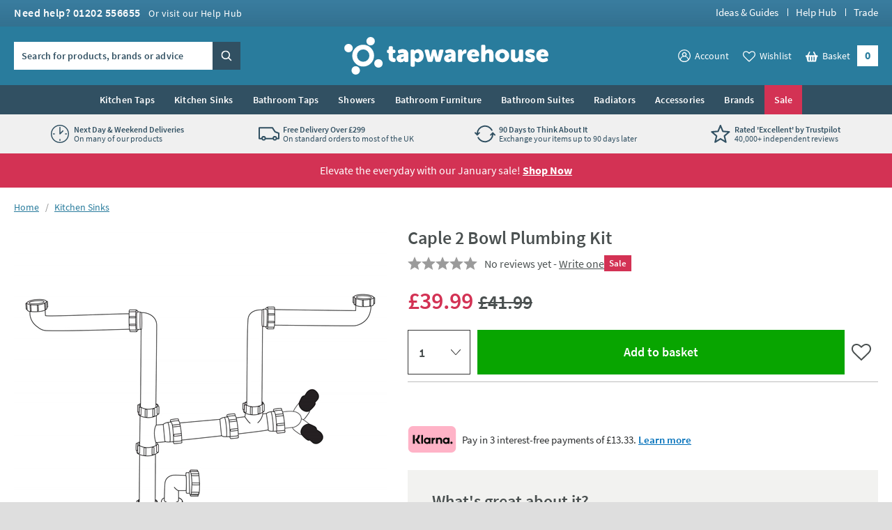

--- FILE ---
content_type: text/html; charset=utf-8
request_url: https://www.tapwarehouse.com/p/caple-2-bowl-plumbing-kit-cpk200
body_size: 86494
content:
<!DOCTYPE html>
<html class="no-js " lang="en">
<head>
	<meta charset="utf-8" />
	<meta name="viewport" content="width=device-width, initial-scale=1" />
	<title data-test="browser-title">Caple 2 Bowl Plumbing Kit | Tap Warehouse</title>
	<link rel="preconnect" href="https://www.googletagmanager.com">
<link rel="preconnect" href="https://www.google-analytics.com">
<link rel="preconnect" href="https://www.googleadservices.com">
<link rel="preconnect" href="https://googleads.g.doubleclick.net">
<link rel="preconnect" href="https://static.hotjar.com">
<link rel="preconnect" href="https://cdn.livechatinc.com">
<link rel="preconnect" href="https://script.hotjar.com">
<link rel="preconnect" href="https://secure.livechatinc.com">
<link rel="preconnect" href="https://widget.trustpilot.com">
<link rel="preconnect" href="https://bat.bing.com">
<link rel="preconnect" href="https://load.sumome.com">
<link rel="preconnect" href="https://connect.facebook.net">
<link rel="preconnect" href="https://az416426.vo.msecnd.net">

	<link rel="preload" href="/fonts/source-sans-pro/source-sans-pro-v14-latin-regular.woff2" as="font" type="font/woff2" crossorigin>
	<link rel="preload" href="/fonts/source-sans-pro/source-sans-pro-v14-latin-600.woff2" as="font" type="font/woff2" crossorigin>
	<script>
		(function () {
			var html = document.documentElement;
			html.classList.remove('no-js');
			html.classList.add('js');
			var ua = navigator.userAgent;
			if (ua.indexOf('Safari') !== -1 && ua.indexOf('Chrome') === -1) { html.classList.add('safari'); }
			if (ua.indexOf('Macintosh') !== -1) { html.classList.add('mac'); }
			window.onpageshow = function (event) {
				if (event.persisted) {
					window.location.reload();
				}
			};
		})();
	</script>
	<script>
		dataLayer = [
			{
				'customerSessionId': 'b5e74d66-2105-4c50-8bc1-bedbc51eb309',
				'customerId': '',
				'customerGroup': 'guest'
			}
		];
	</script>


	<script>
		algoliaSettings = {
			'appId': 'JRWVHOZUYL',
			'apiKey': '56558d1cf5b4c7b41027a766ce20fdb6',
			'indexName': 'prod-tapwarehouse',
		};
	</script>
	

	<script>
		dataLayer.push({ ecommerce: null });
		dataLayer.push({
			'ecomm_prodid': 'caple-2-bowl-plumbing-kit-cpk200',
			'ecomm_pagetype': 'Product',
			'ecomm_totalvalue': '39.99',
			'ProductCode': 'CPK200',
			'ecommerce': {"value":39.99,"items":[{"item_id":"caple-2-bowl-plumbing-kit-cpk200","item_name":"Caple 2 Bowl Plumbing Kit","item_brand":"Caple","price":39.99,"item_category":"Kitchen Sinks","item_category2":"","item_category3":"","item_category4":"","item_category5":"Sale","item_variant":""}]}
		});
	</script>

		<script>
			dataLayer.push({
				'event': 'view_unique_item',
				'view_item_price': 39.99,
				'view_item_data':  {"value":39.99,"items":[{"item_id":"caple-2-bowl-plumbing-kit-cpk200","item_name":"Caple 2 Bowl Plumbing Kit","item_brand":"Caple","price":39.99,"item_category":"Kitchen Sinks","item_category2":"","item_category3":"","item_category4":"","item_category5":"Sale","item_variant":""}]}
		 });
		</script>

	
	

	<script>(function (w, d, s, l, i) { w[l] = w[l] || []; w[l].push({ 'gtm.start': new Date().getTime(), event: 'gtm.js' }); var f = d.getElementsByTagName(s)[0], j = d.createElement(s); j.async = true; j.src = "https://gtm.tapwarehouse.com/3j71nkxcjhqe.js?" + i; f.parentNode.insertBefore(j, f); })(window, document, 'script', 'dataLayer', 'c34jt=aWQ9R1RNLU5HNUNTUw%3D%3D&sort=desc');</script>
	<style>body{text-rendering:optimizeLegibility}@font-face{font-family:'Source Sans Pro';font-style:normal;font-weight:300;src:local(''),url(/fonts/source-sans-pro/source-sans-pro-v14-latin-300.woff2) format('woff2'),url(/fonts/source-sans-pro-v14-latin-300.woff) format('woff');font-display:swap}@font-face{font-family:'Source Sans Pro';font-style:normal;font-weight:400;src:local(''),url(/fonts/source-sans-pro/source-sans-pro-v14-latin-regular.woff2) format('woff2'),url(/fonts/source-sans-pro-v14-latin-regular.woff) format('woff');font-display:swap}@font-face{font-family:'Source Sans Pro';font-style:normal;font-weight:600;src:local(''),url(/fonts/source-sans-pro/source-sans-pro-v14-latin-600.woff2) format('woff2'),url(/fonts/source-sans-pro-v14-latin-600.woff) format('woff');font-display:swap}@font-face{font-family:'Source Sans Pro';font-style:normal;font-weight:700;src:local(''),url(/fonts/source-sans-pro/source-sans-pro-v14-latin-700.woff2) format('woff2'),url(/fonts/source-sans-pro-v14-latin-700.woff) format('woff');font-display:swap}</style>
	<style>html,body,div,span,applet,object,iframe,h1,h2,h3,h4,h5,h6,p,blockquote,pre,a,abbr,acronym,address,big,cite,code,del,dfn,em,img,ins,kbd,q,s,samp,small,strike,strong,sub,sup,tt,var,b,u,i,center,dl,dt,dd,ol,ul,li,fieldset,form,label,legend,table,caption,tbody,tfoot,thead,tr,th,td,article,aside,canvas,details,figcaption,figure,footer,header,hgroup,menu,nav,section,summary,time,mark,audio,video{border:0;font:inherit;font-size:100%;margin:0;outline:0;padding:0;vertical-align:baseline}main,article,aside,details,figcaption,figure,footer,header,hgroup,menu,nav,section,audio,video,canvas{display:block}body{line-height:1}blockquote,q{quotes:none}blockquote:before,blockquote:after,q:before,q:after{content:"";content:none}:focus{outline:none}table{border-collapse:collapse;border-spacing:0}abbr[title]{cursor:help;text-decoration:none}fieldset{border:0;display:block;margin:0;padding:0;position:static}legend{left:auto;margin:0;padding:0;position:static;top:auto}address{display:block;font-family:"Source Sans Pro",Trebuchet MS,Helvetica,Arial,Verdana,sans-serif;font-style:normal;margin:0;padding:0}iframe{display:block;margin:0;padding:0;width:100%}::-moz-selection{background:#00abee;color:#fff}::selection{background:#00abee;color:#fff}h1,h2,h3,h4,h5,h6,.h1,.h2,.h3,.h4,.h5,.h6{font-family:"Source Sans Pro",Trebuchet MS,Helvetica,Arial,Verdana,sans-serif;font-size:.875rem;font-weight:400;line-height:1.125rem;margin:0;padding:0 0 10px 0}h1,.h1{font-size:1.375rem;line-height:1.625rem;font-weight:400}h2,.h2{font-size:1.125rem;line-height:1.375rem;font-weight:400}h3,.h3{font-size:1.0625rem;line-height:1.3125rem;font-weight:400;padding-bottom:5px}h4,.h4{font-size:.875rem;line-height:1.125rem;font-weight:700;padding-bottom:0}h5,.h5{font-size:.875rem;line-height:1.125rem;font-weight:600;padding-bottom:0}h6,.h6{padding-bottom:0;font-size:.875rem;line-height:1.125rem;font-weight:400;text-transform:none}p{margin:0;padding:0 0 15px 0}a{color:#297c9d;text-decoration:none}a:hover,a:focus{color:#4a5050;text-decoration:none}a:focus{outline:1px dotted #297c9d}em,i{font-style:italic;font-family:"Source Sans Pro",Trebuchet MS,Helvetica,Arial,Verdana,sans-serif}strong,b{font-weight:600;font-family:"Source Sans Pro",Trebuchet MS,Helvetica,Arial,Verdana,sans-serif}code,pre{font-family:monospace,serif;font-size:.8125rem;line-height:1.1875rem;margin:0;padding:0 0 15px 0}pre{white-space:pre-wrap}blockquote{background:hsl(0,0%,91.6666666667%);font-size:16px;line-height:20px;margin:0 0 20px 0;padding:15px 15px 5px 15px;position:relative;z-index:1}blockquote p{margin:0;overflow:hidden;padding:0 0 10px 0}blockquote .author{color:#707070;font-size:.875rem;line-height:1.125rem}blockquote .author a{color:#999;text-decoration:underline}blockquote .author a:hover{color:#999;text-decoration:none}blockquote .author:before{content:"- "}blockquote:before{color:#999;content:"“";float:left;font-size:2.75rem;font-weight:600;line-height:3rem;margin:-5px 0 0 0;padding:0 5px 5px 0;position:relative;z-index:1}small{color:#707070;font-size:.75rem;line-height:1rem}sub,sup{font-size:.75rem;line-height:0;margin:0;padding:0;position:relative;vertical-align:baseline}sup{top:-.5em}sub{bottom:-.25em}img{border:0;display:block;margin:0 auto;padding:0;max-width:100%}@media(hover){a:hover img{opacity:.8}}.interaction-media-query-not-supported a:hover img{opacity:.8}button,html input[type=button],html input[type=reset],html input[type=submit]{-webkit-appearance:button}button::-moz-focus-inner,input::-moz-focus-inner{border:0;margin:0;padding:0}table{font-size:.875rem;line-height:1.125rem;margin:0 0 20px 0;padding:0;width:100%}table tr th,table tr td{border-bottom:1px solid #ddd;margin:0;padding:5px;text-align:left;vertical-align:top}table tr.clickRow th,table tr.clickRow td{cursor:pointer}table tr.clickRow:hover th,table tr.clickRow:hover td{background:#e6f3f8!important}table thead tr th,table thead tr td{color:#707070;font-family:"Source Sans Pro",Trebuchet MS,Helvetica,Arial,Verdana,sans-serif;font-weight:400;padding:0 5px 5px 5px}table.stripe tbody tr:nth-child(odd) th,table.stripe tbody tr:nth-child(odd) td{background:#f1f1f1}.tableWrapper table{margin-bottom:0}.tableWrapper{margin:0 0 20px;padding:0}@media screen and (max-width:460px){.tableWrapper{padding-bottom:5px;overflow-x:auto}}ul{list-style:disc;margin:0;padding:0 0 10px 25px}ul li{margin:0;padding:0 0 5px 0}ul ul,ul ol{padding-bottom:0;padding-top:5px}ol{list-style:decimal;margin:0;padding:0 0 10px 26px}ol li{margin:0;padding:0 0 5px 0}ol ul,ol ol{padding-bottom:0;padding-top:5px}ol ol{list-style:lower-alpha}ol ol ol{list-style:lower-roman}dl{margin:0;padding:0 0 10px 0}dl dt{display:block;font-weight:700;margin:0;padding:0 0 5px 0}dl dd{display:block;margin:0;padding:0 0 5px 0}hr{background:#ddd;border:0;height:1px;margin:25px 0 20px 0;padding:0}hr.close{margin-top:5px}hr.tight{margin-bottom:5px}.cms h1{background:hsl(347.3291925466,64.6586345382%,106.1764705882%);border:2px dotted #d33254;color:#d33254;margin:0 0 15px 0;padding:10px}.cms h1:before{content:"Remove H1 tag(s)";display:block;font-size:.75rem;line-height:1rem;margin:0;padding:0;text-transform:uppercase}.cms ul{list-style:none;padding-left:0}.cms ul>li{list-style:none;padding-left:26px;position:relative;z-index:1}.cms ul>li:before{background:#297c9d;border-radius:100%;content:"";display:block;height:5px;left:13px;margin:0;padding:0;position:absolute;top:8px;width:5px;z-index:1}.cms table tbody tr:nth-child(even) th,.cms table tbody tr:nth-child(even) td{background:#f1f1f1}.cms .summary{font-size:16px;line-height:20px}.cms .imageLeft,.cms .imageRight{clear:both;display:block;margin:0 0 15px 0;padding:0}p .cms .imageLeft,p .cms .imageRight{margin-bottom:0}p .cms .imageLeft img,p .cms .imageRight img{margin-bottom:0}@media screen and (min-width:540px){.cms .imageLeft{float:left;margin:0 15px 8px 0;max-width:50%}}@media screen and (min-width:540px){.cms .imageRight{float:right;margin:0 0 8px 15px;max-width:50%}}.cms .green{color:#297c9d}.cms .red{color:#d33254}.cms .grey{color:#999}.cms .button{display:block;padding-top:5px}.cms .button a,.cms a.button,.cms a .button{background:#00abee;border:none;border-radius:0;box-sizing:border-box;color:#fff!important;cursor:pointer;display:inline-block;font-family:"Source Sans Pro",Trebuchet MS,Helvetica,Arial,Verdana,sans-serif;font-size:1rem;font-weight:normal;line-height:1.25rem;margin:0;padding:7px 15px 9px 15px;text-align:center;text-decoration:none!important;-webkit-user-select:none;-moz-user-select:none;-ms-user-select:none;user-select:none;vertical-align:middle;white-space:nowrap}.cms .button a:hover,.cms a.button:hover,.cms a .button:hover{background:#0099d4;color:#fff!important;text-decoration:none!important}.cms figure figcaption{font-size:.75rem;line-height:1.125rem;padding:10px;background:#eaeaea}.cms a:not([class]){text-decoration:underline}[name*=" "]{border:2px solid red!important}figure.c-image figcaption{font-size:.75rem;line-height:1.125rem;padding:10px;background:#eaeaea}html{background:#dedede;margin:0;padding:0;-webkit-tap-highlight-color:rgba(0,0,0,0);-webkit-text-size-adjust:100%;-moz-text-size-adjust:100%;-ms-text-size-adjust:100%;-o-text-size-adjust:100%;text-size-adjust:100%;min-width:320px;overflow-y:scroll}body{background:#dedede;color:#4a5050;font-family:"Source Sans Pro",Trebuchet MS,Helvetica,Arial,Verdana,sans-serif;font-size:.875rem;line-height:1.125rem;margin:0;padding:0;text-align:center;min-width:320px}@media screen and (min-width:980px){body{min-width:960px}}.formWrapper{border-bottom:1px solid #ddd;margin:0 0 15px 0;padding:0 0 15px 0}.formWrapperLast{border-bottom:0;margin-bottom:0;padding-bottom:0}label{display:block;margin:0;padding:0 0 3px 0}.formRow{margin:0;padding:0 0 15px 0}.formRowInline{float:left;margin:0;padding:0 1.3% 0 0;width:32%;max-width:127px}.formRowInline:last-child{padding-right:0}.formRow--flush{margin:0;padding:0}.formAction{margin:0;padding:5px 0 15px 0}.formActionLast{padding-bottom:0}.formReq,.umbraco-forms-indicator{color:#d33254!important}label .formReq,label .umbraco-forms-indicator{font-family:Helvetica,Arial,Verdana,sans-serif;font-size:.9375rem}.formText,.formTextarea,.formSelect,.formUpload,.StripeElement{border:1px solid #ddd;border-radius:0;box-sizing:border-box;color:#707070;display:inline-block;font-family:Helvetica,Arial,Verdana,sans-serif;font-size:1rem}@media screen and (min-width:980px){.formText,.formTextarea,.formSelect,.formUpload,.StripeElement{font-size:.8125rem}}.formText,.formTextarea,.formSelect,.formUpload,.StripeElement{height:2.25rem;line-height:1.0625rem;margin:0;padding:5px 8px}.formText:-ms-input-placeholder,.formTextarea:-ms-input-placeholder,.formSelect:-ms-input-placeholder,.formUpload:-ms-input-placeholder,.StripeElement:-ms-input-placeholder{color:#999;color:#999;opacity:1}.formText::-webkit-input-placeholder,.formTextarea::-webkit-input-placeholder,.formSelect::-webkit-input-placeholder,.formUpload::-webkit-input-placeholder,.StripeElement::-webkit-input-placeholder{color:#999;color:#999}.formText::placeholder,.formTextarea::placeholder,.formSelect::placeholder,.formUpload::placeholder,.StripeElement::placeholder{color:#999;color:#999}.formText,.formTextarea,.formSelect,.formUpload,.StripeElement{vertical-align:middle;width:100%;max-width:315px}.formText::-moz-focus-inner,.formTextarea::-moz-focus-inner,.formSelect::-moz-focus-inner,.formUpload::-moz-focus-inner,.StripeElement::-moz-focus-inner{border:0;margin:0;padding:0}.formText[type=search],.formTextarea[type=search],.formSelect[type=search],.formUpload[type=search],.StripeElement[type=search]{-webkit-appearance:none}.formText.disabled,.formText[disabled],.formTextarea.disabled,.formTextarea[disabled],.formSelect.disabled,.formSelect[disabled],.formUpload.disabled,.formUpload[disabled],.StripeElement.disabled,.StripeElement[disabled]{background:#f2f2f2;cursor:not-allowed}.formStatic{padding-top:6px}.formTextSmall,.formSelectSmall{margin-right:5px;width:40%;max-width:100px}.formTextMedium,.formSelectMedium{margin-right:5px;width:60%;max-width:150px}.formTextLarge,.formSelectLarge{margin-right:5px;width:80%;max-width:250px}.formSelect{padding-left:4px;padding-right:4px}.formTextarea,.umbraco-forms-form textarea{height:150px;resize:vertical;vertical-align:top}.formChecks,.formRadios{list-style:none;margin:0;padding:0 0 15px 0}.formChecks .level1,.formRadios .level1{list-style:none;min-height:.8125rem;margin:0;padding:5px 0 0 25px;position:relative;z-index:1}.formChecks .level1 input,.formRadios .level1 input{cursor:pointer;left:5px;margin:0;padding:0;position:absolute;top:.5rem;z-index:1}.formChecks .level1 label,.formRadios .level1 label{cursor:pointer;display:inline;font-weight:normal;margin:0;padding:0}.formChecks .level1:first-child,.formRadios .level1:first-child{padding-top:0}.formChecks .level1:first-child input,.formRadios .level1:first-child input{top:.1875rem}.has-scaled-up-text-large .formChecks .level1:first-child input,.has-scaled-up-text-large .formRadios .level1:first-child input{top:.3125rem}.formChecks--spaced .level1,.formRadios--spaced .level1{padding-top:.625rem}.formChecks--spaced .level1 input,.formRadios--spaced .level1 input{top:.75rem}.formChecks--spaced .level1:first-child input,.formRadios--spaced .level1:first-child input{top:.125rem}.formChecksInline,.formRadiosInline{padding-bottom:10px}.formChecksInline .level1,.formRadiosInline .level1{float:left;padding:0 5px 5px 25px;min-width:75px}.formChecksInline .level1 input,.formRadiosInline .level1 input{top:2px}.formChecksRating,.formRadiosRating{padding-top:5px;max-width:none}.formChecksRating .level1,.formRadiosRating .level1{float:left;margin:0;overflow:hidden;padding:0 15px 0 0}.formChecksRating .level1 input,.formRadiosRating .level1 input{position:static;top:2px}.js .formChecksRating .level1 input,.js .formRadiosRating .level1 input{visibility:hidden}.js .formChecksRating .level1 span,.js .formRadiosRating .level1 span{display:none}.js .formChecksRating .level1,.js .formRadiosRating .level1{padding:0 10px 0 0;min-height:15px;height:auto!important;height:15px;width:15px}.js.no-touch .formChecksRating .level1,.js.no-touch .formRadiosRating .level1{padding:0 3px 0 0}.formChecksDivider,.formRadiosDivider{border-bottom:1px solid #ddd;margin:0 0 15px 0;padding:0 0 15px 0}.formChecksFull,.formRadiosFull{max-width:none!important}.formRow .formChecks,.formRow .formRadios{padding-bottom:0!important}@media screen and (min-width:540px){.formChecks,.formRadios{max-width:70%}}.formButton{background:#00abee;border:none;border-radius:0;box-sizing:border-box;color:#fff!important;cursor:pointer;display:inline-block;font-family:"Source Sans Pro",Trebuchet MS,Helvetica,Arial,Verdana,sans-serif;font-size:1rem;font-weight:400;height:2.25rem;line-height:1.25rem;margin:0 5px 0 0;padding:5px 15px;text-align:center;text-decoration:none!important;-webkit-user-select:none;-moz-user-select:none;-ms-user-select:none;user-select:none;vertical-align:middle;white-space:nowrap;min-width:90px}.formButton::-moz-focus-inner{border:0;margin:0;padding:0}.formButton.disabled,.formButton[disabled]{background:#999!important;box-shadow:none;cursor:not-allowed!important;pointer-events:none!important;opacity:.5}a.formButton{padding-bottom:7px;padding-top:7px}.formButtonToggle{font-size:.9375rem;font-weight:600;height:auto;line-height:1.1875rem;padding:11px 50px 12px 25px!important;position:relative;z-index:1}.formButtonToggle:before{background:url(/images/forms/toggle.png?v=17802) no-repeat 0 0;content:"";display:block;height:8px;margin:0;padding:0;position:absolute;right:20px;top:17px;width:14px;z-index:1}.formButtonAction{background-color:#08a500!important;font-weight:600;min-width:150px}.formButtonGreen{background-color:#297c9d!important}.formButtonGrey{background-color:#999!important}.formButtonRed{background-color:#d33254!important}.formButtonBlock{display:block;padding-left:0;padding-right:0;width:100%}.formButtonStretch{width:100%;max-width:315px}.formButtonSmall{height:32px;font-size:.8125rem;line-height:1.0625rem;padding:3px 13px;min-width:0}.formButtonLarge{font-weight:600;height:auto;padding:10px 25px!important;min-width:0}.formButtonLink{background:none;border-color:rgba(0,0,0,0);color:#297c9d!important;height:auto;margin:0;padding:5px!important;text-decoration:none!important;min-width:0}.formButtonSearch{background:#00abee url(/images/misc/search.png?v=17802) no-repeat 7px 7px;padding:0;text-indent:-9999px;width:36px;min-width:36px}.formButtonCheckout{background:#08a500;display:block}.formMessage,.formSuccess,.formWarning,.formError{background:#e6f3f8;color:#297c9d;clear:both;display:block;font-size:.875rem;line-height:1.125rem;margin:0 0 15px 0;padding:8px 10px}.formMessage a,.formSuccess a,.formWarning a,.formError a{color:#297c9d;text-decoration:underline}.formRow .formMessage,.c-form__row .formMessage,.formChecks .formMessage,.formRadios .formMessage,.formRow .formSuccess,.c-form__row .formSuccess,.formChecks .formSuccess,.formRadios .formSuccess,.formRow .formWarning,.c-form__row .formWarning,.formChecks .formWarning,.formRadios .formWarning,.formRow .formError,.c-form__row .formError,.formChecks .formError,.formRadios .formError{background:none;display:none;font-size:.8125rem;line-height:1.0625rem;margin:0;padding:5px 0 0 0;max-width:315px}.formRowChecks .formMessage,.formRowChecks .formSuccess,.formRowChecks .formWarning,.formRowChecks .formError{padding-left:25px}.formMessage.formError--large,.formSuccess.formError--large,.formWarning.formError--large,.formError.formError--large{font-size:1rem;line-height:1.3125rem;padding:10px 0 0 0}.formSuccess{background:#08a500;color:#fff}.formWarning{background:#fcdd62;color:#4a5050}.formError{background:#d33254;color:#fff}.formError a{color:#fff}.formRow .formError,.c-form__row .formError,.formChecks .formError,.formRadios .formError{color:#d33254}.formInfo{color:#707070;clear:both;display:block;font-size:.8125rem;line-height:1.0625rem;margin:0;padding:5px 0 0 0;max-width:315px}.StripeElement{height:auto;padding:10px 8px}.StripeElement__label{display:block;padding:0 0 3px 0}.formLabelCounter{display:flex;position:relative;max-width:315px}.formLabelCounter__text{margin-left:auto}.formLabelCounter__text.formLabelCounter__text--over{color:#d33254}.c-nav{background:#315062;color:#fff}@media screen and (max-width:979px){.c-nav{display:none}}@media screen and (min-width:980px){.c-nav__inner{max-width:1200px;margin:0 auto;z-index:99999;position:relative}}.c-nav__mobile-trigger{background-color:rgba(0,0,0,0);border:none;background-image:url(/images/components/nav/toggle.svg?v=17802);background-size:25px 20px;background-position:50%;background-repeat:no-repeat;width:50px;height:50px;position:absolute;top:50%;transform:translateY(-50%);right:0}@media screen and (min-width:980px){.c-nav__mobile-trigger{display:none}}.c-nav__list{margin:0;padding:0;list-style:none}@media screen and (min-width:980px){.c-nav__list{display:flex;justify-content:center;font-size:0;line-height:0;text-align:center}}.c-nav__item{padding:0}@media screen and (max-width:979px){.c-nav__item{position:relative;border-bottom:1px solid #294251}.c-nav__item:not(:first-child){border-top:1px solid #3a5e73}.c-nav__item--sale{border-bottom-color:#c22a4a}.c-nav__item--sale:not(:first-child){border-top-color:#d74866}.c-nav__item--feature{border-bottom-color:#315062}.c-nav__item--feature:not(:first-child){border-top-color:#426c84}}@media screen and (min-width:360px){.c-nav__item--mobile-small-only{display:none!important}}@media screen and (min-width:980px){.c-nav__item{text-align:left;display:flex}.c-nav__item--mobile-only{display:none!important}.c-nav__item--2{max-width:50%}.c-nav__item--3{max-width:33.3%}.c-nav__item--4{max-width:25%}.c-nav__item--5{max-width:20%}.c-nav__item--6{max-width:16.6%}.c-nav__item--7{max-width:14.2%}.c-nav__item--8{max-width:12.4%}.c-nav__item--9{max-width:11.1%}.c-nav__item--10{max-width:10%}}@media screen and (min-width:1225px){.c-nav__item{max-width:none}}.c-nav__link{font-size:.875rem;line-height:1.125rem;padding:15px 54px 15px 10px;display:block;color:#fff;font-weight:600;text-overflow:ellipsis;overflow:hidden;white-space:nowrap}.c-nav__link:hover,.c-nav__link:focus{color:#fff}@media screen and (min-width:980px){.c-nav__link:hover,.c-nav__link:focus{background:#fff;color:#315062}}.c-nav__item--feature>.c-nav__link{background-color:#b1dfda;color:#315062}.c-nav__item--feature>.c-nav__link+.c-nav__more:before{border-left-color:#315062}.no-touch .c-nav__item--feature>.c-nav__link:hover{background:hsl(173.4782608696,41.8181818182%,71.431372549%)}.c-nav__item--feature>.c-nav__link[aria-expanded=true]{background:hsl(173.4782608696,41.8181818182%,71.431372549%);color:#315062}.c-nav__item--sale>.c-nav__link{background-color:#d33254;color:#fff}.c-nav__item--sale>.c-nav__link+.c-nav__more:before{border-left-color:#fff}.no-touch .c-nav__item--sale>.c-nav__link:hover{background:#b92847}.c-nav__item--sale>.c-nav__link[aria-expanded=true]{background:#b92847;color:#fff}.c-nav__link.c-nav__link--alt{background-color:#297c9d}@media screen and (min-width:980px){.c-nav__link{padding:12px 14px;letter-spacing:.2px;display:flex;align-items:center;text-align:center;text-overflow:clip;overflow:visible;white-space:normal}.c-nav__link[aria-expanded=true]{background-color:#fff;color:#315062}}@media screen and (min-width:1225px){.c-nav__link{white-space:nowrap}}.c-nav__more{display:none}@media screen and (min-width:980px){.c-nav__secondary{display:none}.c-nav__secondary.is-active{display:block;position:absolute;top:100%;left:0;right:0;width:100%;max-width:1200px;margin:0 auto;background-color:#fff}}.c-header{position:relative;z-index:5555;transition:transform 300ms ease-out}.c-header.is-sticky{position:sticky;top:0;z-index:9999;box-shadow:0 -3px 0 0 #fff}.c-header.is-sticky.is-scrolling-down{transform:translateY(-100%)}.c-header.is-sticky.no-transition{transition:none}@media(min-width:980px)and (max-height:900px){.c-header.is-sticky{position:relative;top:auto}.c-header.is-sticky.is-scrolling-down{transform:translateY(0)}}.c-header__top{display:none}@media screen and (min-width:980px){.c-header__top{display:block;background:#397c9e url(/images/layout/header/grad.png?v=17802) repeat-x 0 100%}}.c-header__top__inner{padding:10px 20px}.c-header__call{margin:0;padding:0;color:#fff;float:left}.c-header__call__link{color:#fff;letter-spacing:.5px;display:inline-block;font-size:1rem;line-height:1rem;font-weight:600}.c-header__call__hours{display:inline-block;margin:0 0 0 8px;font-size:.875rem;line-height:.875rem;font-weight:400}.c-header__quick-links{margin:0;padding:0;list-style:none;font-size:.9375rem;line-height:.9375rem;font-weight:500;float:right}.c-header__quick-links__item{display:inline-block;margin:0;padding:0}.c-header__quick-links__item:not(:first-child){padding:0 0 0 22px;position:relative}.c-header__quick-links__item:not(:first-child):before{content:"";display:block;width:1px;position:absolute;top:2px;bottom:2px;left:10px;background:#fff}.c-header__quick-links__link{color:#fff}.c-header__middle{background:#297c9d}@media screen and (max-width:350px){.c-header__middle{height:62.25px}}@media screen and (min-width:980px){.c-header__middle{position:relative;z-index:100}}.c-header__middle__inner{padding:15px 20px}.c-header__middle__inner__inner{position:relative}.c-header__logo{width:150px;margin:0;padding:0}.c-header--checkout .c-header__logo{margin:0 auto}@media screen and (min-width:980px){.c-header--checkout .c-header__logo{width:230px}}@media screen and (min-width:375px){.c-header__logo{width:175px}}@media screen and (min-width:640px){.c-header__logo{width:185px}}@media screen and (min-width:980px){.c-header__logo{width:295px;margin:0 auto}}.c-header__logo.c-header__logo--trade{width:110px}@media screen and (min-width:640px){.c-header__logo.c-header__logo--trade{width:140px}}@media screen and (min-width:980px){.c-header__logo.c-header__logo--trade{width:192px}}.c-header__logo__link{color:#fff;display:block;position:relative}.c-header__logo__link .c-icon{width:100%;height:auto}.c-header__search{position:absolute;width:230px;top:50%;transform:translateY(-50%);left:0;display:none;z-index:11}.html--mega-nav-open .c-header__search{z-index:auto}@media screen and (min-width:980px){.c-header__search{display:block}}.c-header__search__inner{position:relative;width:305px;height:2.5rem;z-index:2}@media screen and (min-width:1045px){.c-header__search__inner{width:325px}}.c-header__search__text{background:rgba(0,0,0,0);margin:0;padding:.625rem;color:rgba(49,80,98,.8);background:#fff}.c-header__search__text:-ms-input-placeholder{color:#315062;color:#315062;opacity:1}.c-header__search__text::-webkit-input-placeholder{color:#315062;color:#315062}.c-header__search__text::placeholder{color:#315062;color:#315062}.c-header__search__text{font-family:"Source Sans Pro",Trebuchet MS,Helvetica,Arial,Verdana,sans-serif;font-size:.875rem;line-height:normal;font-weight:600;letter-spacing:.2px;width:265px;border:1px solid #fff;transition:border .25s ease;will-change:border;-webkit-appearance:none;-moz-appearance:none;appearance:none;border-radius:0}@media screen and (min-width:1045px){.c-header__search__text{width:285px}}.c-header__search__text::-ms-clear{display:none;width:0;height:0}.c-header__search__text::-ms-reveal{display:none;width:0;height:0}.c-header__search__text::-webkit-search-decoration,.c-header__search__text::-webkit-search-cancel-button,.c-header__search__text::-webkit-search-results-button,.c-header__search__text::-webkit-search-results-decoration{display:none}.c-header__search__button{width:40px;height:2.5rem;border:0;margin:0;padding:0;position:absolute;right:0;top:50%;background:url("[data-uri]") repeat 0 0;transform:translateY(-50%);cursor:pointer;background-color:#315062}.c-header__search__button .c-icon{width:15px;height:15px;color:#fff;position:absolute;top:50%;left:50%;transform:translate(-50%,-50%)}.c-header__utils{position:absolute;top:50%;transform:translateY(-50%);right:40px;z-index:10}.html--mega-nav-open .c-header__utils{z-index:auto}@media screen and (min-width:980px){.c-header__utils{right:0}}.c-header__utils__list{display:flex;align-items:center;margin:0;padding:0;list-style:none}.c-header__utils__item{margin:0;padding:0;display:flex;align-items:flex-end}.c-header__utils__item:not(:first-child){margin-left:15px}@media screen and (min-width:980px){.c-header__utils__item:not(:first-child){margin-left:20px}}@media screen and (max-width:459px){.c-header__utils__item--account{display:none}}.c-header__utils__item--account{position:relative}@media screen and (max-width:979px){.c-header__utils__item--account{width:30px;height:30px}.c-header__utils__item--account .c-header__utils__count{right:3px}}.c-header__utils__item--account .c-icon{width:30px;height:30px}.c-header__utils__item--account .c-icon[aria-hidden=true]{display:none}@media screen and (max-width:359px){.c-header__utils__item--wishlist{display:none}}.c-header__utils__item--wishlist{position:relative}@media screen and (max-width:979px){.c-header__utils__item--wishlist{width:30px;height:30px}}.c-header__utils__item--wishlist .c-icon{width:34px;height:34px;margin-bottom:-2px}.c-header__utils__item--wishlist .c-icon[aria-hidden=true]{display:none}@media screen and (min-width:980px){.c-header__utils__item--account .c-header__utils__link,.c-header__utils__item--wishlist .c-header__utils__link{display:flex;align-items:center}.c-header__utils__item--account .c-icon,.c-header__utils__item--wishlist .c-icon{width:18px;height:18px;margin-right:6px}}.c-header__utils__item--with-sub{position:relative}.c-header__utils__link{color:#fff;display:flex;align-items:center}.c-header__utils__link--basket{position:relative;width:30px;height:30px;background:url("[data-uri]") repeat 0 0;display:block}@media screen and (min-width:980px){.c-header__utils__link--basket{padding:0 40px 0 0;width:auto;height:auto;display:flex;align-items:flex-end}}.c-header__utils__link--basket .c-icon{width:37px;height:37px;margin-top:-3px}@media screen and (min-width:980px){.c-header__utils__link--basket .c-icon{width:18.5px;height:15.5px;position:relative;top:auto;left:auto;margin-right:6px}}@media screen and (max-width:979px){.c-header__utils__text{border:0;clip:rect(0 0 0 0);height:1px;margin:-1px;overflow:hidden;padding:0;position:absolute;width:1px;white-space:nowrap}}.c-header__utils__count{display:block;position:absolute;font-weight:700;text-align:center;right:-5px;bottom:-5px;background:#d33254;font-size:.6875rem;line-height:.6875rem;padding:3px 5px;border-radius:10px;text-overflow:ellipsis;white-space:nowrap}@media screen and (min-width:980px){.c-header__utils__count{width:30px;height:1.875rem;background:#fff;right:0;top:50%;transform:translateY(-50%);font-size:1rem;line-height:1.75rem;color:#297c9d;padding:0;border-radius:0;bottom:auto}}.c-header__utils__sub{visibility:hidden;position:absolute;opacity:0}.c-header__utils__sub[aria-hidden=true]{display:none}.c-header__search-toggle{padding:0;position:absolute;background:url("[data-uri]") repeat 0 0;top:50%;transform:translateY(-50%);right:175px}@media screen and (max-width:459px){.c-header__search-toggle{right:125px}}@media screen and (max-width:359px){.c-header__search-toggle{right:85px}}@media screen and (min-width:980px){.c-header__search-toggle{display:none}}.c-header__search-toggle__link{display:block;width:30px;height:30px;position:relative}.c-header__search-toggle__link .c-icon{width:30px;height:30px;color:#fff}.c-usps{background:#315062;padding:10px 0;font-size:.75rem;text-align:center;max-height:56px}@media screen and (min-width:980px){.c-usps{background:#f0f0f0}}.c-usps .splide__arrows .splide__arrow{bottom:0;margin:0;padding:0;position:absolute;overflow:hidden;text-indent:200%;white-space:nowrap;width:40px;top:0;z-index:1000;display:block;border:0;-webkit-appearance:none;-moz-appearance:none;appearance:none;background:none;cursor:pointer}.c-usps .splide__arrows .splide__arrow:before{content:"";background-position:0 0;background-repeat:no-repeat;display:block;height:32px;width:32px;left:0;padding:0;position:absolute;top:0;z-index:1}@media screen and (min-width:980px){.c-usps .splide__arrows .splide__arrow{display:none!important}}.c-usps .splide__arrows .splide__arrow--prev{left:0}.c-usps .splide__arrows .splide__arrow--prev:before{transform:rotate(180deg);left:5px}.c-usps .splide__arrows .splide__arrow--next{right:0}.c-usps__inner{position:relative;overflow:hidden;height:2rem}.c-usps__list{list-style:none;padding:0;margin:0 auto;display:flex;flex-direction:row}@media screen and (max-width:979px){.c-usps__list-item{width:100%;flex:none}}.c-usps__list-item{padding:0}.c-usps__link{text-decoration:none;color:#fff;transition:color 300ms}@media screen and (min-width:980px){.c-usps__link{color:#315062}}.c-usps__icon{display:inline-block;vertical-align:middle;width:30px;height:26px;margin-right:5px}.c-usps__icon.c-icon{margin-right:5px}.c-usps__link-content{display:inline-block;vertical-align:middle;line-height:1.15}.c-usps__title{display:block;font-weight:600}.c-usps .splide__arrow:before{background-image:url("[data-uri]")}.c-usps__link:hover,.c-usps__link:focus{color:#b7cedb}@media screen and (min-width:980px){.c-usps__link:hover,.c-usps__link:focus{color:#999;text-decoration:none}}@media screen and (min-width:980px){.c-usps{text-align:left;padding:15px 0}.c-usps__inner{height:auto;overflow:visible}.c-usps__list{display:flex;max-width:1010px;padding:0 10px;transform:none!important;justify-content:center}.c-usps__list-item{width:auto;flex:1;display:flex;align-content:center;justify-content:center}.c-usps__link{display:flex}}@media screen and (min-width:1225px){.c-usps__list{max-width:1260px}}.c-alert{background:#ffcd00;color:#000;overflow:hidden;transition:max-height 300ms linear;max-height:1000px}.c-alert__inner{padding:20px}@media screen and (min-width:880px){.c-alert__inner__inner{position:relative;padding-right:230px}}.c-alert__title{font-weight:600;margin:0 0 10px 0;padding:0;font-size:1.125rem;line-height:1.5rem}.c-alert__content{padding:0;margin:0 0 15px 0}.c-alert__content a{color:#000;text-decoration:underline;font-weight:600}@media screen and (min-width:880px){.c-alert__content{margin:0}}.c-alert__action{padding:0;margin:0}@media screen and (min-width:880px){.c-alert__action{position:absolute;bottom:3px;right:0}}.c-alert__close{display:inline;margin:0;padding:0;height:auto;background:none;color:#000;font-size:1.125rem;line-height:1.125rem;-webkit-appearance:none;-moz-appearance:none;appearance:none;cursor:pointer;box-sizing:border-box;text-align:left;border:0;font-family:"Source Sans Pro",Trebuchet MS,Helvetica,Arial,Verdana,sans-serif;font-weight:600;text-decoration:underline}@media screen and (max-width:979px){.c-alert--with-mobile-message .c-alert__content--desktop{display:none}}@media screen and (min-width:980px){.c-alert--with-mobile-message .c-alert__content--mobile{display:none}}.m-mobile-search{display:none}@media screen and (max-width:979px){.theme-Drench .m-mobile-search{display:block}}.theme-Drench .m-mobile-search__form form{display:flex}.theme-Drench .m-mobile-search__form .formButton{box-sizing:border-box;height:36px;width:29px;margin:0 5px 0 0;padding:0}.theme-Drench .m-mobile-search__icon{position:absolute;display:block;right:initial;left:10px;top:50%;margin:-10.5px 0 0 0}.lPage{background:#fff;margin:0 auto;padding:0;text-align:left}.lOffer{background:#d33254;margin:0;padding:14px 0;text-align:center}.lOffer p{display:inline;padding:0}.lOffer .primary{color:#fff;display:block;font-size:1rem;font-weight:400;line-height:1.3125rem;margin:0 auto;padding:0 10px;text-decoration:none;max-width:940px}.lOffer .primary .offer{margin:0;overflow:hidden;padding:0}.lOffer .primary .offer .title{display:inline;font-size:1.25rem;line-height:1.5rem;margin:0;padding:0 5px}.lOffer .primary .offer .summary{display:inline;font-size:.9375rem;line-height:1.75rem;margin:0;padding:0}.lOffer .primary .terms{display:inline;margin:0;padding:3px 5px 0 5px}.lOffer .primary .terms p{margin:0;padding:0}.lOffer .primary strong,.lOffer .primary b{font-weight:900}@media screen and (min-width:1045px){.lOffer .primary{max-width:1004px}}@media screen and (min-width:1225px){.lOffer .primary{max-width:1180px}}.lOffer a.primary:hover{opacity:.8;text-decoration:none}.lOffer.mobileOffer{padding:0}.lOffer.mobileOffer .primary{padding:10px}.lOffer.mobileOffer .primary .offer{text-align:center}.lOffer.mobileOffer .primary .offer .title,.lOffer.mobileOffer .primary .offer .summary,.lOffer.mobileOffer .primary .offer .terms{font-size:.875rem;font-weight:300;line-height:1.125rem;margin:0;padding:0;text-align:center}.lOffer .timeleft{display:inline-block;padding:0 5px;font-weight:bold;font-variant-numeric:tabular-nums}@media screen and (min-width:460px)and (max-width:1225px){.lOffer .timeleft.timeleft-block{display:block}}@media screen and (min-width:460px){.lOffer .timeleft.timeleft-long-block{display:block}}.no-js .lOffer .timeleft{display:none}.lContent{margin:0 auto;padding:0;max-width:960px}body[data-page-template=HomeIndex] .lContent{border:0;clip:rect(0 0 0 0);height:1px;margin:-1px;overflow:hidden;padding:0;position:absolute;width:1px;white-space:nowrap}.lContentTitle{margin:0;padding:0 0 20px 0}.lContentTitle .primary{color:#4a5050;display:inline-block;font-size:1.375rem;line-height:1.625rem;margin:0;padding:0 5px 0 0}.lContentTitle .secondary{color:#707070;display:inline-block;font-size:1rem;line-height:1.25rem;margin:0;padding:0;font-weight:600;font-family:"Source Sans Pro",Trebuchet MS,Helvetica,Arial,Verdana,sans-serif}.lContentTitle .tertiary{color:#707070;display:inline-block;font-size:.875rem;line-height:1.125rem;margin:0;padding:0}.lContentSummary{font-size:1rem;line-height:1.25rem}.lContentInner{margin:0 auto;padding:15px 10px}.lContentInner.spaced{margin-bottom:15px}@media screen and (min-width:980px){.lContentInner.spaced{margin-bottom:20px}}.lContentInner.tight{margin-bottom:0;padding-bottom:0}@media screen and (min-width:980px){.lContentInner{margin:0 auto;padding:15px 0}}.lContent.alt{background:#f1f1f1;margin:0 auto 1px auto;padding:10px}.lContent.alt .lContentInner{background:#fff;padding:10px}@media screen and (min-width:540px){.lContent.alt .lContentInner.narrow{width:320px}}@media screen and (min-width:980px){.lContent.alt .lContentInner.narrow{width:380px}}@media screen and (min-width:1045px){.lContent.alt .lContentInner.narrow{width:420px}}@media screen and (min-width:540px){.lContent.alt .lContentInner{min-height:200px;height:auto!important;height:200px;padding:30px 80px}}@media screen and (min-width:980px){.lContent.alt .lContentInner{width:700px}}@media screen and (min-width:1045px){.lContent.alt .lContentInner{width:764px}}@media screen and (min-width:1225px){.lContent.alt .lContentInner{width:940px}}@media screen and (min-width:540px){.lContent.alt{padding:15px}}@media screen and (min-width:980px){.lContent.alt{margin:0 auto 20px auto;padding:50px;width:auto!important}}@media screen and (min-width:980px){.lContent.checkout{margin-bottom:1px}}@media screen and (min-width:980px){.lContent{width:960px;max-width:none}}@media screen and (min-width:1225px){.lContent{width:1136px}}.lCols{margin:0;padding:0}.lCols>.col{margin:0;padding:0}.lCols>.col.primary{margin:0;padding:0}@media screen and (min-width:980px){.lCols>.col.primary{float:left;width:552px}}@media screen and (min-width:1225px){.lCols>.col.primary{width:728px}}.lCols>.col.secondary{margin:0;padding:20px 0 0 0}@media screen and (min-width:980px){.lCols>.col.secondary{float:right;width:348px}}@media screen and (min-width:1225px){.lCols>.col.secondary{width:348px}}.lCols>.col.secondary--with-help-hub-block{padding:0}@media screen and (min-width:980px){.lCols>.col.secondary--with-help-hub-block{float:right;width:367px}}@media screen and (min-width:1225px){.lCols>.col.secondary--with-help-hub-block{width:367px}}.lCols>.col.withNav{border-top:1px solid #e3e3e3;margin:0;padding:20px 0;position:relative;z-index:1}@media screen and (min-width:540px){.lCols>.col.withNav{border-left:1px solid #e3e3e3;padding:20px}}@media screen and (min-width:980px){.lCols>.col.withNav{min-height:475px;height:auto!important;height:475px}}@media screen and (min-width:980px){.lCols.alt>.col.primary{float:right;margin:0;padding:20px 0 0 0;width:740px}}@media screen and (min-width:1045px){.lCols.alt>.col.primary{padding-right:19px;width:790px}}@media screen and (min-width:1225px){.lCols.alt>.col.primary{width:930px}}@media screen and (min-width:980px){.lCols.alt>.col.secondary{float:left;margin:0;padding:20px 0 0;width:195px}}@media screen and (min-width:1225px){.lCols.alt>.col.secondary{width:225px}}@media screen and (min-width:980px){.lCols.alt{margin-top:-15px}.lCols.alt.no-breadcrumbs{margin-top:5px}}@media screen and (min-width:1045px){.lCols.alt{margin-left:-32px;margin-right:-32px}}@media screen and (min-width:980px){.lCols.checkout>.col.primary{float:left;width:350px;max-width:none}}@media screen and (min-width:1045px){.lCols.checkout>.col.primary{width:390px}}@media screen and (min-width:1225px){.lCols.checkout>.col.primary{width:545px}}@media screen and (min-width:980px){.lCols.checkout>.col.secondary{float:right;width:350px;max-width:none}}@media screen and (min-width:1045px){.lCols.checkout>.col.secondary{width:355px}}@media screen and (min-width:1225px){.lCols.checkout>.col.secondary{width:375px}}@media screen and (min-width:540px){.lCols{position:relative}}@media screen and (min-width:980px){.lCols{z-index:1}}.c-section--category .lCols.alt{margin:0 auto;padding:0}@media screen and (min-width:980px){.c-section--category .lCols.alt .col.primary{padding:0 0 0 45px;width:calc(100% - 240px)}}@media screen and (min-width:1225px){.c-section--category .lCols.alt .col.primary{width:calc(100% - 290px)}}@media screen and (min-width:980px){.c-section--category .lCols.alt .col.secondary{padding:0}}@media screen and (min-width:1225px){.c-section--category .lCols.alt .col.secondary{width:245px}}.lBackToTop{margin:0 auto;padding:0;max-width:960px;border-bottom:1px solid #fff}.lBackToTop .primary{display:block;height:40px;margin:0;overflow:hidden;padding:0;text-indent:-9999px}@media screen and (min-width:980px){.lBackToTop{display:none}}.l-container{max-width:1565px;margin:0 auto}.l-container--with-grid{max-width:1605px}.l-grid{display:flex;flex-direction:row;flex-wrap:wrap}@media screen and (max-width:459px){.l-grid.l-grid--tight-until-ml{padding:0 10px}}.l-grid__col{padding:0 20px;box-sizing:border-box;width:100%}.l-grid--spaced .l-grid__col{padding-bottom:40px}@media screen and (max-width:459px){.l-grid--tight-until-ml .l-grid__col{padding:0 10px 20px}}.l-grid__col--50{width:50%}.l-grid__col--100{width:100%}@media screen and (min-width:360px){.l-grid__col--mm50{width:50%}}@media screen and (min-width:540px){.l-grid__col--t20{width:20%}.l-grid__col--t25{width:25%}.l-grid__col--t33{width:33.33%}.l-grid__col--t40{width:40%}.l-grid__col--t50{width:50%}.l-grid__col--t60{width:60%}.l-grid__col--t80{width:80%}.l-grid__col--t100{width:100%}}@media screen and (min-width:980px){.l-grid__col--d20{width:20%}.l-grid__col--d30{width:30%}.l-grid__col--d33{width:33.33%}.l-grid__col--d40{width:40%}.l-grid__col--d60{width:60%}.l-grid__col--d70{width:70%}.l-grid__col--d80{width:80%}.l-grid__col--d100{width:100%}.l-grid__col--dalign-right{text-align:right}}@media screen and (min-width:1045px){.l-grid__col--l20{width:20%}.l-grid__col--l25{width:25%}.l-grid__col--l30{width:30%}.l-grid__col--l70{width:70%}}@media screen and (min-width:1225px){.l-grid__col--m20{width:20%}}@media screen and (min-width:1225px){.l-grid--article .l-grid__col:first-child{padding-right:80px}}.l-grid--category{padding:0 10px}.l-grid--category .l-grid__col{padding:0 10px 20px 10px}.m-grid{clear:both;margin:0 auto;padding:0;position:relative;z-index:1}.m-grid__inner{box-sizing:border-box;clear:both;margin:0;margin-left:-14px;padding:0;zoom:1}.m-grid__inner--tight{margin-left:0}.m-grid__row{box-sizing:border-box;font-size:0;line-height:0;margin:0;padding:0;position:relative;text-align:center;z-index:1}.m-grid__row--reverse{direction:rtl}.m-grid__row--align-left{text-align:left}.m-grid__col{display:inline-block;box-sizing:border-box;direction:ltr;font-size:.875rem;line-height:1.125rem;margin:0 0 14px 0;padding:0 0 0 14px;text-align:left;vertical-align:top;width:100%}.m-grid__col--tight{margin-bottom:0;padding-left:0}.m-grid__col--centralised{text-align:center}@media screen and (min-width:980px){.m-grid__col--desktop-push-down{padding-top:45px}}.m-grid__col--1{width:8.3333333333%}.m-grid__col--2{width:16.6666666667%}.m-grid__col--3{width:25%}.m-grid__col--4{width:33.3333333333%}.m-grid__col--5{width:41.6666666667%}.m-grid__col--6{width:50%}.m-grid__col--7{width:58.3333333333%}.m-grid__col--8{width:66.6666666667%}.m-grid__col--9{width:75%}.m-grid__col--10{width:83.3333333333%}.m-grid__col--11{width:91.6666666667%}@media screen and (min-width:655px){.m-grid__col--6--two-col-products{width:50%}}@media screen and (min-width:460px){.m-grid__col--1--mobile-large{width:8.3333333333%}.m-grid__col--2--mobile-large{width:16.6666666667%}.m-grid__col--3--mobile-large{width:25%}.m-grid__col--4--mobile-large{width:33.3333333333%}.m-grid__col--5--mobile-large{width:41.6666666667%}.m-grid__col--6--mobile-large{width:50%}.m-grid__col--7--mobile-large{width:58.3333333333%}.m-grid__col--8--mobile-large{width:66.6666666667%}.m-grid__col--9--mobile-large{width:75%}.m-grid__col--10--mobile-large{width:83.3333333333%}.m-grid__col--11--mobile-large{width:91.6666666667%}.m-grid__col--12--mobile-large{width:100%}}@media screen and (min-width:540px){.m-grid__col--1--tablet{width:8.3333333333%}.m-grid__col--2--tablet{width:16.6666666667%}.m-grid__col--3--tablet{width:25%}.m-grid__col--4--tablet{width:33.3333333333%}.m-grid__col--5--tablet{width:41.6666666667%}.m-grid__col--6--tablet{width:50%}.m-grid__col--7--tablet{width:58.3333333333%}.m-grid__col--8--tablet{width:66.6666666667%}.m-grid__col--9--tablet{width:75%}.m-grid__col--10--tablet{width:83.3333333333%}.m-grid__col--11--tablet{width:91.6666666667%}.m-grid__col--12--tablet{width:100%}}@media screen and (min-width:640px){.m-grid__col--1--tablet-large{width:8.3333333333%}.m-grid__col--2--tablet-large{width:16.6666666667%}.m-grid__col--3--tablet-large{width:25%}.m-grid__col--4--tablet-large{width:33.3333333333%}.m-grid__col--5--tablet-large{width:41.6666666667%}.m-grid__col--6--tablet-large{width:50%}.m-grid__col--7--tablet-large{width:58.3333333333%}.m-grid__col--8--tablet-large{width:66.6666666667%}.m-grid__col--9--tablet-large{width:75%}.m-grid__col--10--tablet-large{width:83.3333333333%}.m-grid__col--11--tablet-large{width:91.6666666667%}.m-grid__col--12--tablet-large{width:100%}}@media screen and (min-width:980px){.m-grid__col--1--desktop{width:8.3333333333%}.m-grid__col--2--desktop{width:16.6666666667%}.m-grid__col--3--desktop{width:25%}.m-grid__col--4--desktop{width:33.3333333333%}.m-grid__col--5--desktop{width:41.6666666667%}.m-grid__col--6--desktop{width:50%}.m-grid__col--7--desktop{width:58.3333333333%}.m-grid__col--8--desktop{width:66.6666666667%}.m-grid__col--9--desktop{width:75%}.m-grid__col--10--desktop{width:83.3333333333%}.m-grid__col--11--desktop{width:91.6666666667%}.m-grid__col--12--desktop{width:100%}}@media screen and (min-width:1045px){.m-grid__col--1--large{width:8.3333333333%}.m-grid__col--2--large{width:16.6666666667%}.m-grid__col--3--large{width:25%}.m-grid__col--4--large{width:33.3333333333%}.m-grid__col--5--large{width:41.6666666667%}.m-grid__col--6--large{width:50%}.m-grid__col--7--large{width:58.3333333333%}.m-grid__col--8--large{width:66.6666666667%}.m-grid__col--9--large{width:75%}.m-grid__col--10--large{width:83.3333333333%}.m-grid__col--11--large{width:91.6666666667%}.m-grid__col--12--large{width:100%}}.m-grid--wider>.m-grid__inner{margin-left:-20px}.m-grid--wider>.m-grid__inner>.m-grid__row>.m-grid__col{padding-left:20px}@media screen and (min-width:980px){.m-grid--wider>.m-grid__inner>.m-grid__row>.m-grid__col{padding-left:30px}}@media screen and (min-width:1045px){.m-grid--wider>.m-grid__inner>.m-grid__row>.m-grid__col{padding-left:40px}}@media screen and (min-width:980px){.m-grid--wider>.m-grid__inner{margin-left:-30px}}@media screen and (min-width:1045px){.m-grid--wider>.m-grid__inner{margin-left:-40px}}.m-grid--wide-alt>.m-grid__inner{margin-left:-20px}.m-grid--wide-alt>.m-grid__inner>.m-grid__row>.m-grid__col{padding-left:20px;margin-bottom:25px}@media screen and (min-width:980px){.m-grid--wide-alt>.m-grid__inner>.m-grid__row>.m-grid__col{padding-left:20px}}@media screen and (min-width:980px){.m-grid--wide-alt>.m-grid__inner{margin-left:-20px}}.m-grid--slimmer>.m-grid__inner{margin-left:-10px}.m-grid--slimmer>.m-grid__inner>.m-grid__row>.m-grid__col{padding-left:10px}@media screen and (min-width:980px){.m-grid--slimmer>.m-grid__inner>.m-grid__row>.m-grid__col{padding-left:10px}}@media screen and (min-width:1045px){.m-grid--slimmer>.m-grid__inner>.m-grid__row>.m-grid__col{padding-left:10px}}@media screen and (min-width:980px){.m-grid--slimmer>.m-grid__inner{margin-left:-10px}}@media screen and (min-width:1045px){.m-grid--slimmer>.m-grid__inner{margin-left:-10px}}.m-grid--narrow{margin:0 auto;max-width:540px}@media screen and (min-width:980px){.m-grid--spaced{margin-bottom:14px}}.m-grid--tight{margin-bottom:-14px}.js-tooltip{display:none}.js-tooltip-trigger{width:1.1875rem;height:1.1875rem;border:2px solid #315062;border-radius:100%;text-align:left;background:#315062;color:#fff;margin:0 0 0 10px;position:relative;display:none}@media screen and (min-width:980px){.js-toggle-title .js-tooltip-trigger{position:absolute;right:0;top:2px}}@media screen and (min-width:980px){table .js-tooltip-trigger,table .js-tooltip-trigger-wrapper .js-tooltip-trigger{top:2px}}@media screen and (min-width:980px){.js-tooltip-trigger{width:.9375rem;height:.9375rem}}.js .js-tooltip-trigger{display:inline-block;vertical-align:middle}.js-tooltip-trigger:before{content:"";display:block;position:absolute;top:0;left:0;right:0;bottom:0;background-image:url("[data-uri]");background-size:6.08px 11px;background-position:center center;background-repeat:no-repeat}.no-touch .js-tooltip-trigger:hover,.js-tooltip-trigger.js-tooltip-trigger--clicked{background:#fff;outline:none}.no-touch .js-tooltip-trigger:hover:before,.js-tooltip-trigger.js-tooltip-trigger--clicked:before{filter:brightness(0%) invert(28%) sepia(43%) saturate(404%) hue-rotate(158deg) brightness(92%) contrast(96%)}.js-tooltip-trigger-wrapper{position:relative;padding-left:30px;display:inline-block;min-height:21px;padding-top:2px;vertical-align:top}@media screen and (min-width:980px){.js-tooltip-trigger-wrapper{min-height:19px;padding-top:0;padding-left:29px}}.js-tooltip-trigger-wrapper .js-tooltip-trigger{margin:0;position:absolute;left:0;top:0}.js-tooltip-trigger-wrapper--right{padding:0;margin:0 0 0 10px}.js-tooltip-trigger-wrapper--right .js-tooltip-trigger{position:relative}@media screen and (min-width:980px){.js-tooltip-trigger--alt{background:#373737;border-color:#373737}.no-touch .js-tooltip-trigger--alt:hover,.js-tooltip-trigger--alt.js-tooltip-trigger--clicked{background:#fff}.no-touch .js-tooltip-trigger--alt:hover:before,.js-tooltip-trigger--alt.js-tooltip-trigger--clicked:before{filter:brightness(0%) invert(16%) sepia(0%) saturate(0%) hue-rotate(204deg) brightness(98%) contrast(83%)}}@media screen and (max-width:980px){.js-tooltip-trigger--filters{margin-left:3px}}#popupFade,.mPopup{display:none}.mStars{margin:0;padding:0 0 15px 0}.mStars>.stars{background:url(/images/modules/stars/icons.png?v=17802) no-repeat -130px 0;font-size:0;height:22px;line-height:0;margin:0;padding:0;position:relative;width:127px;z-index:1}.mStars>.stars>.reveal{background:url(/images/modules/stars/icons.png?v=17802) no-repeat 0 0;height:26px;margin:0;padding:0;width:0%}.mStars>.stars>.total{color:#707070;display:none;font-size:.75rem;line-height:1rem;margin:0;padding:0;position:absolute;right:0;text-align:left;top:1px;width:45px;z-index:1}.mStars>.stars.small{background:url(/images/modules/stars/icons-small.png?v=17802) no-repeat -80px 0;height:16px;padding-right:50px;width:80px}.mStars>.stars.small>.reveal{background:url(/images/modules/stars/icons-small.png?v=17802) no-repeat 0 0;height:16px;margin:0;padding:0;width:0%}.mStars>.stars.small>.total{display:block}.mStars>.rating{font-size:.75rem;font-weight:700;line-height:1rem;margin:0;padding:5px 0 0 2px}.mStars>.rating>.inner{margin:0;padding:0}.mStars>.rating>.inner>.link{color:#4a5050;text-decoration:none}.mStars.tight{padding-bottom:0}.c-button{display:inline-block;margin:0;padding:0 20px;height:2.5rem;line-height:2.5rem;background:#315062;color:#fff;font-size:.9375rem;-webkit-appearance:none;-moz-appearance:none;appearance:none;cursor:pointer;box-sizing:border-box;text-align:center;border:0;font-family:"Source Sans Pro",Trebuchet MS,Helvetica,Arial,Verdana,sans-serif}.c-button[disabled],.c-button.is-disabled{background-color:#999;color:#fff;cursor:not-allowed;pointer-events:none;opacity:.5}.c-button[disabled].is-faded,.c-button.is-disabled.is-faded{background:#315062;color:#fff}.c-button--secondary{background-color:#fff;border:3px solid #4a5050;color:#4a5050;line-height:2.0625rem}.c-radio-list__item__input:checked+.c-button--secondary,.c-radio-list__item__input:checked+.c-button--secondary:focus{border-color:#4a5050;background-color:#4a5050;color:#fff}.c-radio-list__item__input.focus-visible:focus+.c-button--secondary{outline:2px solid #297c9d}.c-radio-list__item .c-button--secondary{border-width:1px;line-height:2.375rem}.c-radio-list__item__input:disabled+.c-button--secondary,.c-radio-list__item__input.is-disabled+.c-button--secondary{opacity:.5}.c-button--emphasize{background:#08a500;color:#fff;font-weight:600}.c-button--full{width:100%}.c-button--cta-on-dark{text-transform:uppercase;font-weight:600;padding:0 20px;background-color:#fff;color:#297c9d}@media screen and (min-width:1225px){.c-button--cta-on-dark{padding:0 40px}}@media screen and (min-width:1420px){.c-button--cta-on-dark{padding:0 45px}}.c-button--dark{text-transform:uppercase;font-weight:700;padding:0 20px;background-color:#373737;color:#fff;font-size:1rem;letter-spacing:1.2px}.c-button--dark--alt{text-transform:none;letter-spacing:normal;height:3.625rem;line-height:3.625rem;font-size:1.25rem}.c-button--submit{height:auto;padding:.9375rem 1.25rem;font-size:1.125rem;line-height:normal}.c-button__group-item{margin-right:.625rem}.c-button__group-item--margin-bottom{margin-bottom:.625rem}.c-button.c-button--large{height:4rem;padding:0 20px;font-size:1.125rem;line-height:4rem}@media screen and (min-width:980px){.c-button.c-button--large{padding:0 30px}}.c-button.c-button--medium{padding:14px 40px;font-size:1.125rem;line-height:normal;height:auto}.c-button--small{padding:0 15px}@media screen and (max-width:540px){.c-button--small-mobile{font-size:.875rem;padding:0 10px}}@media screen and (max-width:540px){.c-button--full-width-mobile{display:block;width:100%}}.c-button--with-icon{display:inline-flex;align-items:center}.c-button__icon{margin-left:3px}.c-button--outline{background-color:rgba(0,0,0,0);color:inherit;border:1px solid #373737;font-size:1.25rem;font-weight:600;height:auto;line-height:normal;padding:.9375rem}.c-cms{font-size:1rem;line-height:1.625rem}.c-cms h2,.c-cms h3,.c-cms h4,.c-cms h5,.c-cms h6{font-weight:600;padding-bottom:10px}.c-cms h2{font-size:1.5rem;line-height:2rem}.c-cms h3{font-size:1.3125rem;line-height:1.875rem}.c-cms h4{font-size:1.25rem;line-height:1.75rem;padding-bottom:5px}.c-cms h5,.c-cms h6{font-size:1rem;line-height:1.5rem;padding-bottom:5px}.c-cms a:not([class]){text-decoration:underline}.c-cms ul:not(.c-carousel__pagination):not(.c-carousel__list){margin:0;padding:0;list-style:none}.c-cms ul:not(.c-carousel__pagination):not(.c-carousel__list)>li:not(.c-article-list__list-item):not(.js-scroll-item){padding-left:30px}.c-cms ul:not(.c-carousel__pagination):not(.c-carousel__list)>li:not(.c-article-list__list-item):not(.js-scroll-item):before{height:6px;left:15px;top:10px;width:6px}.c-cms ul:not(.c-carousel__pagination):not(.c-carousel__list)>li:not(.c-article-list__list-item):not(.js-scroll-item){padding-left:15px;position:relative}.c-cms ul:not(.c-carousel__pagination):not(.c-carousel__list)>li:not(.c-article-list__list-item):not(.js-scroll-item):before{background:#4a5050;border-radius:100%;content:"";display:block;height:5px;left:0;margin:0;padding:0;position:absolute;top:11px;width:5px}.c-cms ul:not(.c-carousel__pagination):not(.c-carousel__list) li.level1:before{display:none}.c-cms ol{counter-reset:cms-ol;padding-left:0;list-style:none}.c-cms ol>li{counter-increment:cms-ol;padding-left:30px;position:relative;z-index:1}.c-cms ol>li:before{color:#297c9d;content:counter(cms-ol) ".";font-weight:600;left:0;position:absolute;text-align:right;top:0;width:25px;z-index:1}.c-cms blockquote{background:rgba(41,124,157,.1);color:#297c9d;font-size:1.125rem;font-weight:600;line-height:1.625rem;margin:0 auto 15px auto;padding:10px 0 0 38px;position:relative;z-index:1}.c-cms blockquote:before{color:#297c9d;left:11px;position:absolute;top:11px}.c-cms>*:last-child{padding-bottom:0!important}.c-cms img{height:auto}.c-cms .embeditem{padding-top:56.25%;position:relative;display:block;margin:0 0 .9375rem 0}.c-cms .embeditem iframe,.c-cms .embeditem video{position:absolute;top:0;left:0;width:100%;height:100%;display:block}.c-cms table{margin:0 0 .9375rem 0}.c-cms table th{font-weight:600;font-family:"Source Sans Pro",Trebuchet MS,Helvetica,Arial,Verdana,sans-serif}.c-cms table th,.c-cms table td{border:none;font-size:1rem}@media screen and (min-width:980px){.c-cms table th,.c-cms table td{padding:.625rem 1.25rem}}.c-cms table tr:nth-child(even) td{background-color:#f2f2f0}.c-cms--emphasise,.c-cms--large{font-size:1.125rem;line-height:1.625rem}@media screen and (min-width:980px){.c-cms--large-desktop{font-size:1.125rem;line-height:1.625rem}}.c-cms--small{font-size:.875rem;line-height:1.125rem}.c-cms--small ul>li:before{top:6px}.c-cms--tight>*{padding-bottom:0!important}.c-cms--small-titles h2,.c-cms--small-titles h3,.c-cms--small-titles h4,.c-cms--small-titles h5,.c-cms--small-titles h6{font-size:1.125rem;line-height:1.375rem}.c-cms.c-cms--small-lists ul{list-style:none}.c-cms.c-cms--small-lists ul li{padding-left:0!important;padding-bottom:0}.c-cms.c-cms--small-lists ul li:before{content:"•"!important;display:inline!important;height:auto!important;left:initial!important;position:relative!important;top:initial!important;width:auto!important;margin-right:5px!important;background-color:rgba(0,0,0,0)!important;border-radius:0!important}.c-cms.c-cms--small-lists ul li:empty{display:none}.c-cms--spacer{margin:0 0 30px 0}.c-cms--center{text-align:center}.c-cms--u-link a:not(.c-button){text-decoration:underline}.c-footer{opacity:0;content-visibility:auto;contain-intrinsic-size:auto 1225px}@media screen and (min-width:540px){.c-footer{contain-intrinsic-size:auto 838px}}@media screen and (min-width:980px){.c-footer{contain-intrinsic-size:auto 600px}}.c-icon-link{display:inline-block;color:#297c9d}.c-icon-link .c-icon{margin:0 5px 0 0}.c-icon-link--home .c-icon{width:25px;height:22.45px;position:relative;top:-3px;filter:brightness(0) saturate(100%) invert(37%) sepia(86%) saturate(434%) hue-rotate(151deg) brightness(94%) contrast(82%)}.c-icon{display:inline-block;vertical-align:middle;margin:inherit}img.c-icon{filter:brightness(0) saturate(100%) invert(30%) sepia(13%) saturate(178%) hue-rotate(131deg) brightness(92%) contrast(90%)}.c-icon--fill{position:absolute;top:0;left:0;width:100%;height:100%}.c-icon--by-text{margin-right:5px}.c-icon--by-medium-text{margin-right:10px}.c-icon--by-large-text{margin-right:15px}.c-icon__text-container{display:flex;align-items:center}.c-icon__text{flex:1}.c-image{padding-top:56.25%;position:relative;display:block}.c-image img:not(.c-icon){position:absolute;top:0;left:0;width:100%;height:100%;display:block}.c-image img:not(.c-icon)[loading=lazy]{color:#fff}.c-image--natural{padding-top:0;position:static;display:block}.c-image--natural img:not(.c-icon){position:static;width:100%;height:auto}.c-image--original-width{padding-top:0;position:static;display:inline-block}.c-image--original-width img:not(.c-icon){position:static;width:auto;height:auto}.c-image--square{padding-top:100%}.c-image--feature{padding-top:56.7676767677%}.c-image--blog{padding-top:56.2637362637%}.c-image--banner-grid-large{padding-top:129.0849673203%}@media screen and (min-width:880px){.c-image--banner-grid-large{padding-top:61.4851485149%}}.js .c-image--lazy:not(.c-image--no-background){background:#fff url(/images/components/image/lazy.svg?v=17802);background-repeat:no-repeat;background-size:50% auto;background-position:50% 50%}.js .c-image--lazy:not(.c-image--no-background) img{opacity:1}.c-image__hover-image{display:none}.c-image--rounded img{border-radius:100%}.c-list{position:relative;margin:0;padding:0;list-style:none;transition:max-height 300ms}.c-list__item{display:block;padding:0}.c-list__item:not(:first-child){margin-top:5px}.c-list--spaced-top{margin-top:15px}.c-list__item-link{display:inline-block;color:#4a5050;font-size:.8125rem;line-height:1.5rem;background-color:rgba(0,0,0,0);border:none;font-family:inherit;cursor:pointer}@media screen and (min-width:980px){.c-list__item-link{font-size:.875rem}}.c-list__toggle-container .c-list__item-link{font-weight:600;font-size:.8125rem;padding-right:18px;margin-top:5px;position:relative;color:#000}.c-list__toggle-container .c-list__item-link:before{content:"";display:block;width:7px;height:7px;border:1px solid #4a5050;position:absolute;right:2px;bottom:10px;border-width:0 0 1px 1px;transform:rotate(-45deg)}.c-list__toggle-container .c-list__item-link.is-open:before{transform:rotate(-225deg);bottom:6px}.c-list__toggle-container .c-list__item-link:hover,.c-list__toggle-container .c-list__item-link:focus{color:#000;text-decoration:underline}.c-list__item-link:hover,.c-list__item-link:focus{color:#297c9d}.c-list__item-link--category{padding:0;text-underline-position:under}.c-list__toggle-container .c-list__item-link--category{text-decoration:none}.c-list__item-link--category:hover,.c-list__item-link--category:focus{color:#4a5050;text-decoration:underline}.c-newsletter{background:#fff;padding:40px;border:2px solid #999;text-align:center;color:#373737}.c-article-list__list-item .c-newsletter{height:100%;display:flex;align-items:center;border:0}.c-newsletter--subscribed{padding:20px}@media screen and (min-width:980px){.c-newsletter--subscribed{padding:30px}}.c-newsletter__title{font-size:1.625rem;line-height:2rem;font-weight:600;margin:0 0 15px 0;padding:0}.c-newsletter__description{margin:0 0 25px 0}.c-newsletter__icon{margin:0 auto 25px;width:60px;height:66px;color:#373737}.c-newsletter__input{width:100%;margin:0 0 15px 0;height:40px;line-height:2.5rem;border:1px solid #373737;padding:0 15px;border-radius:0;box-sizing:border-box;font-family:Helvetica,Arial,Verdana,sans-serif;font-size:1rem}@media screen and (min-width:980px){.c-newsletter__input{font-size:.875rem}}.c-newsletter__input{-webkit-appearance:none;-moz-appearance:none;appearance:none;box-shadow:inset 0 0 0 1px #cdcdcd;color:#373737}.c-newsletter__button{width:100%}.c-newsletter__error{margin:-10px 0 15px 0;color:#d33254;display:block;font-weight:600;text-align:left}.c-newsletter__error:empty{display:none}.c-newsletter__social{margin:40px 0 0 0}.c-newsletter__social--subscribed{margin:0}.c-newsletter__form-checkbox{display:flex;align-items:baseline;margin-bottom:1.875rem;font-size:1.125rem}.c-newsletter__form-checkbox-label-container{margin-left:.3125rem}.c-newsletter__form-checkbox-label{cursor:pointer;text-align:left}.c-newsletter__disclaimer{margin-top:.9375rem;font-size:.875rem;text-align:center}.c-newsletter__disclaimer a{color:inherit;text-decoration:underline}.c-newsletter__disclaimer p{padding:0}.c-newsletter--horizontal{border:0;padding:0}.c-section--spaced-desktop-equal .c-newsletter--horizontal{padding-bottom:10px}.c-newsletter--horizontal .c-newsletter__icon{display:none}@media screen and (min-width:980px){.c-newsletter--horizontal .c-newsletter__input{margin:0}}.c-newsletter--horizontal .c-newsletter__button{width:auto;min-width:200px}@media screen and (min-width:980px){.c-newsletter--horizontal .c-newsletter__button{position:absolute;top:0;right:0}}.c-newsletter--horizontal .c-newsletter__wrapper{max-width:600px;margin:0 auto}@media screen and (min-width:980px){.c-newsletter--horizontal .c-newsletter__wrapper{position:relative;padding-right:230px}}.c-newsletter--horizontal .c-newsletter__error{margin:15px 0 0 0;text-align:center}.c-newsletter--horizontal--full{border:none;padding:0;max-width:650px;margin-left:auto;margin-right:auto}.c-newsletter--horizontal--full .c-newsletter__icon{display:none}.c-newsletter--horizontal--full .c-newsletter-input{margin-bottom:15px}.c-newsletter--horizontal--full .c-newsletter__button{width:100%;max-width:300px}.c-newsletter{box-sizing:border-box}.c-newsletter-signup__title{color:#315062;font-size:1rem;font-weight:700;margin:0 0 10px 0;padding:0}.c-newsletter-signup__intro{color:#315062;margin:0 0 15px 0;padding:0}.c-newsletter-signup__row{display:flex;width:100%}.c-newsletter-signup__input{width:100%;background-color:#fff;padding:8px 12px;border:1px solid #d7d7d7;font:inherit;font-size:1rem}@media screen and (min-width:980px){.c-newsletter-signup__input{font-size:.875rem}}.c-newsletter-signup__input:-ms-input-placeholder{color:#999;color:#999;opacity:1}.c-newsletter-signup__input::-webkit-input-placeholder{color:#999;color:#999}.c-newsletter-signup__input::placeholder{color:#999;color:#999}.c-newsletter-signup__input{-webkit-appearance:none;-moz-appearance:none;appearance:none;border-radius:0;min-width:0}.c-newsletter-signup__button{border:none;color:#fff;background-color:#345162;font-weight:bold;cursor:pointer;transition:background-color 300ms;padding:0 5px;width:120px;white-space:nowrap}.c-overlay{background:#297c9d;border-radius:100%;box-sizing:border-box;color:#fff;display:none;font-size:.875rem;font-weight:600;height:4rem;line-height:.9375rem;margin:0;overflow:hidden;padding:15px 2px 2px 2px;text-align:center;text-transform:uppercase;width:4rem;z-index:3;transform:scale(.7)}@media screen and (min-width:980px){.c-overlay{transform:scale(1)}}.c-overlay .br{display:block;margin:0;padding:0}.c-overlay--new,.c-overlay--bestSeller,.c-overlay--sale,.c-overlay--blackFridaySale,.c-overlay--percentOff,.c-overlay--deal,.c-overlay--clearance,.c-overlay--bestBudget,.c-overlay--waterSaving,.c-overlay--expertPick,.c-overlay--wowFactor,.c-overlay--lastFew,.c-overlay--easyClean,.c-overlay--packPrice,.c-overlay--topBrand,.c-overlay--percentOffOverstock,.c-overlay--percentOffOverstockRetail,.c-overlay--freeDelivery,.c-overlay--lifetimeGuarantee,.c-overlay--specialOffer,.c-overlay--weLove,.c-overlay--flashSale,.c-overlay--cyberSale,.c-overlay--cyberMonday,.c-overlay--promoCode,.c-overlay--promoCodeRetail,.c-overlay--percentOffCodeOverlay,.c-overlay--percentOffCodeOverlayRetail{display:block}.c-overlay--new{background:#297c9d;font-size:1.375rem;line-height:1.4375rem;padding-top:20px}.c-overlay--bestSeller{background:#ad7782}.c-overlay--sale{background:#d33254;font-size:1.375rem;line-height:1.4375rem;padding-top:20px}.c-overlay--flashSale{background:#d33254;padding-top:15px;font-size:.9375rem;line-height:1.125rem}.c-overlay--blackFridaySale{background:#000;font-size:.75rem;padding-top:10px}.c-overlay--percentOff{background:#d33254;font-size:.75rem;font-weight:400;line-height:.8125rem;padding-top:14px}.c-overlay--percentOff b{display:block;font-size:1.125rem;font-weight:600;line-height:19px;margin:0;padding:0}.c-overlay--deal{background:#d33254;font-size:1.375rem;line-height:1.4375rem;padding-top:20px}.c-overlay--clearance{background:#b91c1c;border-radius:0;font-size:.75rem;height:auto;line-height:.8125rem;padding:5px 10px;width:auto}.c-overlay--waterSaving{background:#53bbc4;padding-top:17px}.c-overlay--expertPick{background:#315062;padding-top:18px}.c-overlay--cyberSale{background:#315062;padding-top:15px;font-size:.9375rem;line-height:1.125rem}.c-overlay--cyberMonday{background:#315062;padding-top:16px;font-size:.8125rem;line-height:1rem}.c-overlay--promoCode,.c-overlay--promoCodeRetail{background:#d33254;padding-top:18px}.c-overlay--wowFactor{background:#315062;font-size:.75rem;font-weight:400;line-height:.8125rem;padding-top:18px}.c-overlay--wowFactor b{display:block;font-size:1.125rem;font-weight:600;line-height:19px;margin:0;padding:0}.c-overlay--specialOffer{padding-top:18px}.c-overlay--lastFew{background:#d33254;font-size:1rem;line-height:1.125rem}.c-overlay--easyClean{background:#53bbc4;font-size:.9375rem;line-height:1rem}.c-overlay--packPrice{background:#d33254;font-size:.9375rem;line-height:1rem}.c-overlay--topBrand{background:#315062;font-size:.9375rem;line-height:1rem;padding-top:15px}.c-overlay--percentOffOverstock,.c-overlay--percentOffOverstockRetail{background:#ffea03;border-radius:0;color:#000;font-size:.6875rem;font-weight:700;height:auto;line-height:.75rem;margin:0;padding:10px 5px;top:0;width:65px}.c-overlay--percentOffOverstock>.extra,.c-overlay--percentOffOverstockRetail>.extra{font-size:.8125rem}.c-overlay--percentOffOverstock>.value,.c-overlay--percentOffOverstock>.sign,.c-overlay--percentOffOverstockRetail>.value,.c-overlay--percentOffOverstockRetail>.sign{display:inline-block;margin:0;padding:0 1px;vertical-align:middle}.c-overlay--percentOffOverstock>.value,.c-overlay--percentOffOverstockRetail>.value{font-size:1.6875rem;letter-spacing:-1px;line-height:1.6875rem}.c-overlay--percentOffOverstock>.sign,.c-overlay--percentOffOverstockRetail>.sign{margin-top:2px;font-size:8px;line-height:6px}.c-overlay--percentOffOverstock>.sign>.percent,.c-overlay--percentOffOverstockRetail>.sign>.percent{font-size:.875rem;line-height:.75rem}.c-overlay--percentOffOverstock,.c-overlay--percentOffOverstockRetail{background:#ffea03;border-radius:0;color:#000;font-size:.6875rem;font-weight:700;height:auto;line-height:.75rem;margin:0;padding:10px 5px;top:0;width:65px}.c-overlay--percentOffOverstock>.extra,.c-overlay--percentOffOverstockRetail>.extra{font-size:.8125rem}.c-overlay--percentOffOverstock>.value,.c-overlay--percentOffOverstock>.sign,.c-overlay--percentOffOverstockRetail>.value,.c-overlay--percentOffOverstockRetail>.sign{display:inline-block;margin:0;padding:0 1px;vertical-align:middle}.c-overlay--percentOffOverstock>.value,.c-overlay--percentOffOverstockRetail>.value{font-size:1.6875rem;letter-spacing:-1px;line-height:1.6875rem}.c-overlay--percentOffOverstock>.sign,.c-overlay--percentOffOverstockRetail>.sign{margin-top:2px;font-size:8px;line-height:6px}.c-overlay--percentOffOverstock>.sign>.percent,.c-overlay--percentOffOverstockRetail>.sign>.percent{font-size:.875rem;line-height:.75rem}.c-overlay--percentOffCodeOverlay,.c-overlay--percentOffCodeOverlayRetail{background:#d33254;border-radius:0;color:#fff;font-weight:700;font-family:"Source Sans Pro",Trebuchet MS,Helvetica,Arial,Verdana,sans-serif;height:auto;font-size:.6875rem;margin:0 0 0 1px;padding:5px;top:0;width:85px}@media screen and (min-width:980px){.c-overlay--percentOffCodeOverlay,.c-overlay--percentOffCodeOverlayRetail{font-size:.8125rem;margin:0}}.c-overlay--percentOffCodeOverlay .c-overlay__content-extra,.c-overlay--percentOffCodeOverlayRetail .c-overlay__content-extra{display:inline-block;margin-bottom:4px}.c-overlay--percentOffCodeOverlay .c-overlay__content-percentage,.c-overlay--percentOffCodeOverlayRetail .c-overlay__content-percentage{display:inline-block;margin-top:2px;margin-bottom:6px;white-space:nowrap;font-size:1.25rem}.c-overlay--percentOffCodeOverlay .c-overlay__content-use-code,.c-overlay--percentOffCodeOverlayRetail .c-overlay__content-use-code{display:block;margin-bottom:6px}.c-overlay--percentOffCodeOverlay .c-overlay__content-code,.c-overlay--percentOffCodeOverlayRetail .c-overlay__content-code{display:block;padding:4px 4px 5px 4px;background-color:#fff;color:#d33254;font-size:.9375rem;letter-spacing:.5px}.c-overlay__content-with-code{display:none}.c-overlay--freeDelivery{background:#61b5a2;border-radius:0;font-size:.75rem;height:auto;line-height:.8125rem;padding:5px 10px;width:auto}.c-overlay--inline{display:inline-block;width:auto;height:auto;padding:0 10px!important;margin:0;border-radius:0!important;transform:none;font-size:.75rem!important;line-height:1.25rem!important;height:1.25rem!important;border:none!important;overflow:hidden}.c-overlay--inline:empty{display:none}.c-overlay--inline b,.c-overlay--inline>.extra,.c-overlay--inline>.value,.c-overlay--inline>.sign>.percent{font-size:.75rem;line-height:1.25rem;display:inline-block}.c-overlay--inline .br{display:inline-block;width:3px}.c-overlay--inline.c-overlay--percentOffCodeOverlay,.c-overlay--inline.c-overlay--percentOffCodeOverlayRetail{width:auto}.c-overlay--inline.c-overlay--percentOffCodeOverlay .c-overlay__content-extra,.c-overlay--inline.c-overlay--percentOffCodeOverlay .c-overlay__content-percentage,.c-overlay--inline.c-overlay--percentOffCodeOverlay .c-overlay__content-code,.c-overlay--inline.c-overlay--percentOffCodeOverlayRetail .c-overlay__content-extra,.c-overlay--inline.c-overlay--percentOffCodeOverlayRetail .c-overlay__content-percentage,.c-overlay--inline.c-overlay--percentOffCodeOverlayRetail .c-overlay__content-code{font-size:.75rem;display:inline-block;margin-top:0}.c-overlay--inline.c-overlay--percentOffCodeOverlay .c-overlay__content-code,.c-overlay--inline.c-overlay--percentOffCodeOverlayRetail .c-overlay__content-code{padding:0;margin-left:3px;background-color:inherit;color:#fff}.c-overlay--inline.c-overlay--percentOffCodeOverlay .c-overlay__content-use-code,.c-overlay--inline.c-overlay--percentOffCodeOverlay .br,.c-overlay--inline.c-overlay--percentOffCodeOverlayRetail .c-overlay__content-use-code,.c-overlay--inline.c-overlay--percentOffCodeOverlayRetail .br{display:none}.c-overlay--inline.c-overlay--percentOffOverstock .value,.c-overlay--inline.c-overlay--percentOffOverstock .sign,.c-overlay--inline.c-overlay--percentOffOverstock .percent,.c-overlay--inline.c-overlay--percentOffOverstockRetail .value,.c-overlay--inline.c-overlay--percentOffOverstockRetail .sign,.c-overlay--inline.c-overlay--percentOffOverstockRetail .percent{font-size:.75rem;line-height:1.25rem;margin-top:0;padding:0}.c-overlay--inline.c-overlay--percentOffOverstock .value,.c-overlay--inline.c-overlay--percentOffOverstock .sign,.c-overlay--inline.c-overlay--percentOffOverstock .percent,.c-overlay--inline.c-overlay--percentOffOverstockRetail .value,.c-overlay--inline.c-overlay--percentOffOverstockRetail .sign,.c-overlay--inline.c-overlay--percentOffOverstockRetail .percent{display:inline-block;vertical-align:baseline;margin-left:3px}.c-overlay--inline.c-overlay--percentOffOverstock .sign,.c-overlay--inline.c-overlay--percentOffOverstockRetail .sign{margin-left:1px}.c-overlay--inline.c-overlay--percentOffOverstock .percent,.c-overlay--inline.c-overlay--percentOffOverstockRetail .percent{margin-left:0;margin-right:3px}.c-overlay--inline.c-overlay--percentOffOverstock .marked-price,.c-overlay--inline.c-overlay--percentOffOverstock .br,.c-overlay--inline.c-overlay--percentOffOverstockRetail .marked-price,.c-overlay--inline.c-overlay--percentOffOverstockRetail .br{display:none}.c-overlay--inline-spaced{margin-top:12px}.c-overlay__text--b{display:none!important}.c-pod{background:#fff}.c-pod__image{display:block}.c-pod__content{padding:20px;position:relative}@media screen and (min-width:980px){.c-pod__content{padding:30px}}.c-customer{margin-top:30px;padding:20px;border:1px solid #e3e3e3}.c-customer .c-pod__content{padding:0}.c-pod__primary-title{font-size:1.5rem;line-height:1.2;margin:0 0 1.25rem 0;padding:0;font-weight:600;font-family:"Source Sans Pro",Trebuchet MS,Helvetica,Arial,Verdana,sans-serif}.c-pod--helphub{min-height:150px}.c-pod--helphub.c-pod--helphub--small .c-pod__primary-title{font-size:1.375rem;font-weight:400}.c-pod--helphub.c-pod--helphub--small .c-pod__list-item{font-size:.875rem}.c-pod__primary-title--spaced{margin:0 0 1.875rem 0}.c-pod__title{padding:0;margin:0 0 15px 0;font-weight:600}.c-pod__title--tight{margin:0}.c-pod__title__link{color:#4a5050;font-size:1.125rem;line-height:1.5625rem}@media screen and (min-width:980px){.c-pod__title__link{font-size:1.25rem;line-height:1.875rem}}.c-pod__title__link:hover,.c-pod__title__link:focus{color:#297c9d}.c-pod--center{text-align:center}.c-pod--dark{background-color:#315062;color:#fff}.c-pod--full-height{height:100%}.c-pod__list{list-style:none;padding:0;margin:0;position:relative}.c-pod__list-item{font-size:1.125rem;font-weight:600;font-family:"Source Sans Pro",Trebuchet MS,Helvetica,Arial,Verdana,sans-serif;margin-bottom:1.875rem;padding:0}.c-pod__list-item:last-child{margin-bottom:0}.c-pod__list-link{color:#297c9d;display:flex;align-items:center}.c-pod__list-link--by-icon{padding-right:140px}.c-pod__list-link-text{flex:1}.c-pod__list-link:hover,.c-pod__list-link:focus{color:#297c9d;text-decoration:none}.c-pod__list-link:hover .c-pod__list-link-text,.c-pod__list-link:focus .c-pod__list-link-text{text-decoration:underline}.c-pod__list-icon{display:inline-block;vertical-align:middle;max-height:35px}.c-pod__list-icon-container{display:flex;align-items:center;width:40px;margin-right:.625rem;text-align:center}.c-pod__primary-icon{top:0;right:0;padding:inherit;position:absolute;max-width:7.8125rem}.c-price__main{font-size:1.625rem;line-height:1.625rem;font-weight:600;margin:0;padding:0}@media screen and (min-width:540px){.c-price__main{font-size:1.75rem;line-height:1.75rem}}@media screen and (min-width:1420px){.c-price__main{display:inline-block;line-height:2rem;font-size:1.625rem}}.c-price__main .pence{font-size:.8125rem}@media screen and (min-width:540px){.c-price__main .pence{font-size:.875rem}}.c-price__main__from,.c-price__main__trade-prefix{font-size:.875rem}.c-price__main--sale,.c-price__intro--sale{color:#d23254}.c-price__intro{padding:0}.c-price__comparison-was-container{font-size:0;container-type:inline-size;min-height:16px}@media screen and (min-width:1420px){.c-price__comparison-was-container{min-height:18px}}.c-price__was,.c-price__comparison{display:block;margin-bottom:5px;font-size:.8125rem;line-height:.6875rem;font-weight:500}@container(min-width:160px){.c-price__was,.c-price__comparison{display:inline-block;vertical-align:middle;margin-bottom:0}}@media screen and (min-width:980px){@supports not(container-type:inline-size){.c-price__was,.c-price__comparison{display:inline-block;vertical-align:middle;margin-bottom:0}}}@media screen and (min-width:1420px){.c-price__was,.c-price__comparison{font-size:.875rem;line-height:.75rem}}@container(min-width:160px){.c-price__comparison--by-was:not(.c-price__comparison--by-was-retail-basket){border-right:1px solid currentColor;padding-right:4px;margin-right:4px}}@media screen and (min-width:980px){@supports not(container-type:inline-size){.c-price__comparison--by-was{border-right:1px solid currentColor;padding-right:4px;margin-right:4px}}}@container(min-width:180px){.c-price__comparison--by-was-retail-basket{border-right:1px solid currentColor;padding-right:4px;margin-right:4px}}.c-price__was-price{position:relative}.c-price__was-price::after{border-bottom:2px solid currentColor;content:"";left:0;margin-top:-.5px;position:absolute;right:0;top:50%}.c-carousel .c-price__main__trade-prefix,.atb__main__product__price .c-price__main__trade-prefix{display:none}.c-carousel .c-price__main__from__trade-prefix,.atb__main__product__price .c-price__main__from__trade-prefix{display:none}.c-carousel .c-price--trade .c-price__main__from,.atb__main__product__price .c-price--trade .c-price__main__from{text-transform:capitalize}.c-carousel .c-price--trade .c-price__comparison,.c-carousel .c-price--trade .c-price__was,.atb__main__product__price .c-price--trade .c-price__comparison,.atb__main__product__price .c-price--trade .c-price__was{display:block;border-right:none;padding-right:0;margin-right:0;margin-bottom:5px}.c-product{background:#fff;position:relative;padding:0;min-height:100%;box-sizing:border-box;scroll-margin-top:80px}@media screen and (min-width:980px){.c-product{box-shadow:none;will-change:box-shadow,border;transition:box-shadow .25s ease,border .25s ease}}.c-product-page--standard .c-product-page__column .c-product-page__row--recommended-extras .c-product{height:100%;min-height:536.8px}@media screen and (min-width:540px){.c-product-page--standard .c-product-page__column .c-product-page__row--recommended-extras .c-product{min-height:536.8px}}@media screen and (min-width:640px){.c-product-page--standard .c-product-page__column .c-product-page__row--recommended-extras .c-product{min-height:536.8px}}@media screen and (min-width:980px){.c-product-page--standard .c-product-page__column .c-product-page__row--recommended-extras .c-product{min-height:560.8px}}@media screen and (min-width:1045px){.c-product-page--standard .c-product-page__column .c-product-page__row--recommended-extras .c-product{min-height:573.66px}}@media screen and (min-width:1225px){.c-product-page--standard .c-product-page__column .c-product-page__row--recommended-extras .c-product{min-height:597.45px}}@media screen and (min-width:1650px){.c-product-page--standard .c-product-page__column .c-product-page__row--recommended-extras .c-product{min-height:596.63px}}.c-product-page--standard .c-product-page__column .c-product{height:100%;min-height:470.8px}@media screen and (min-width:540px){.c-product-page--standard .c-product-page__column .c-product{min-height:470.8px}}@media screen and (min-width:980px){.c-product-page--standard .c-product-page__column .c-product{min-height:468px}}@media screen and (min-width:1045px){.c-product-page--standard .c-product-page__column .c-product{min-height:486.45px}}@media screen and (min-width:1225px){.c-product-page--standard .c-product-page__column .c-product{min-height:507.45px}}@media screen and (min-width:1650px){.c-product-page--standard .c-product-page__column .c-product{min-height:506.63px}}.c-product__image{display:block;margin-bottom:7px}@media screen and (min-width:980px){.c-product__image{margin-bottom:12px}}.c-product__content{padding:2px 10px 10px 10px}@media screen and (min-width:980px){.c-product__content{padding:0 .9375rem .9375rem .9375rem}}.c-product__content--no-previews{padding-top:36px}.c-product__variants__container{padding:0 .4375rem 0 .4375rem}@media screen and (min-width:980px){.c-product__variants__container{padding:0 .8125rem .3rem .8125rem}}.c-product__variants{margin:0;padding:0;font-size:0;line-height:0;container-type:inline-size}@media screen and (min-width:980px){.c-product__variants{margin:0}}.c-product__variants__list{margin:0;padding:0;display:inline-block;vertical-align:top;white-space:nowrap}@media screen and (max-width:980px){.c-cms .c-product__variants__list{padding-left:7px}}.c-product__variants__list--multiline{white-space:normal}.c-product__variants__item{width:28px;display:inline-block;margin:0;padding:3px;vertical-align:top}.cms .c-product__variants__item,.c-cms .c-product__variants__item{padding-left:4px!important}.cms .c-product__variants__item:before,.c-cms .c-product__variants__item:before{display:none!important}.c-product__variants__link{display:block;padding:0;height:28px;width:100%;border:1px solid #cccecd;box-sizing:border-box;transition:border .25s ease;cursor:pointer}.c-product__variants__link *{pointer-events:none}.c-product__variants__link__text{display:inline-block}.c-product__variants__item--more{width:auto}.c-product__variants__item--more .c-product__variants__link{padding:0 6px;font-size:.8125rem;line-height:1.75rem;color:#707070;border-width:1px;text-align:center;transition:background .25s ease,color .25s ease;height:28px}.theme-Drench .c-product__variants__item--more .c-product__variants__link{line-height:1.5625rem}.safari .theme-OnlyRadiators .c-product__variants__item--more .c-product__variants__link{line-height:1.8125rem}.c-product__variants__item--more--number{min-width:28px;white-space:nowrap}.c-product__variants__item--more--number .c-product__variants__link{padding:0 4px}.c-product__variants--large{margin-left:-4px;margin-right:-4px}.c-product__variants--large .c-product__variants__list{white-space:normal}.c-product__variants--large .c-product__variants__item{padding:4px}.c-product__variants--large .c-product__variants__item:not(.c-product__variants__item--more),.c-product__variants--large .c-product__variants__link:not(.c-product__variants__link--more){width:40px}.c-product__variants--large .c-product__variants__link{height:40px}.c-product__variants--large .c-product__variants__item--more .c-product__variants__link{padding:0 9px;line-height:2.5rem}.safari .theme-OnlyRadiators .c-product__variants--large .c-product__variants__item--more .c-product__variants__link{line-height:2.5625rem}@media screen and (min-width:1225px){.c-product__variants--large .c-product__variants__item:not(.c-product__variants__item--more),.c-product__variants--large .c-product__variants__link:not(.c-product__variants__link--more){width:44px}.c-product__variants--large .c-product__variants__link{height:44px}.c-product__variants--large .c-product__variants__item--more .c-product__variants__link{padding:0 15px;font-size:.875rem;line-height:2.75rem}.safari .theme-OnlyRadiators .c-product__variants--large .c-product__variants__item--more .c-product__variants__link{line-height:2.875rem}}.c-product__title{font-size:.9375rem;line-height:1.375rem;min-height:66px;padding:0;margin:0 0 10px 0}@media screen and (min-width:655px){.c-product__title{font-size:.8125rem;line-height:1.25rem}}@media screen and (min-width:540px){.c-product__title{font-size:.9375rem;line-height:1.375rem}}@media screen and (min-width:980px){.c-product__title{font-size:1rem}}.c-product__title__link{font-weight:600;color:#373737;text-decoration:none;display:block}.c-product__title__link__text{position:relative;max-height:66px;overflow:hidden;display:block;display:-webkit-box;-webkit-box-orient:vertical;-webkit-line-clamp:3}.c-product__price{margin:0 0 7px 0}@media screen and (min-width:980px){.c-product__price{margin:0 0 5px 0}}.c-product__footer{display:flex;flex-direction:column;padding-right:0;min-height:41px;box-sizing:border-box}.c-product__action{position:absolute;bottom:10px;right:10px}@media screen and (min-width:980px){.c-product__action{display:block;bottom:15px;left:15px;right:15px}}@media screen and (min-width:1420px){.c-product__action{left:auto;bottom:40px;right:15px;top:auto;width:125px;margin:0}.has-scaled-up-text .c-product__action{bottom:10px}}@media screen and (max-width:979px){.c-product__action .c-button{padding:0 10px}}.c-product__delivery{margin:11px 0 0 0;padding:0 0 12px 0}.c-product__footer--no-reviews .c-product__delivery{margin-top:auto;padding:0}.c-product__overlay{position:absolute;top:5px;left:5px}@media screen and (max-width:979px){.c-product--constrain{max-width:400px;margin:0 auto}}@media screen and (min-width:980px){.c-product--constrain{margin:0 0 14px 0}}.c-article .c-product--constrain{margin-bottom:0}@media screen and (min-width:768px)and (max-width:979px){.c-article .c-product--constrain{max-width:none}}.c-article .c-product,.c-section--generic-content .c-product,.c-product--outline{box-shadow:0 0 10px 0 hsl(0,0%,80.6862745098%);border-color:#efefef}.c-article .c-product{box-shadow:none;border:1px solid #9b9b9b}@media screen and (max-width:979px){.c-article .c-product__action{margin:0 0 10px 0}}@media screen and (max-width:979px){.c-article .bge__block--productBlock .c-product .c-product__content--no-previews,.c-carousel .c-product .c-product__content--no-previews,.c-product--wishlist .c-product__content--no-previews,.atb .c-product .c-product__content--no-previews{padding-top:2.25rem}}@media screen and (min-width:1420px){.c-article .bge__block--productBlock .c-product .c-product__footer,.c-carousel .c-product .c-product__footer,.c-product--wishlist .c-product__footer,.atb .c-product .c-product__footer{position:static;padding-right:0}}@media screen and (max-width:979px){.c-article .bge__block--productBlock .c-product .c-product__action,.c-carousel .c-product .c-product__action,.c-product--wishlist .c-product__action,.atb .c-product .c-product__action{position:absolute;bottom:7px;left:7px;right:7px;margin:0}}@media screen and (min-width:1420px){.c-article .bge__block--productBlock .c-product .c-product__action,.c-carousel .c-product .c-product__action,.c-product--wishlist .c-product__action,.atb .c-product .c-product__action{position:static;width:auto;margin-top:10px}}@media screen and (max-width:654px){.mRange .c-product__inner,.c-product-page__pc-alt-products--grid:not(.c-product-page__pc-alt-products--grid--tapwarehouse) .c-product__inner,.c-product-page__product-list-grid .c-product__inner,.c-multiple-product-block__grid .c-product__inner{display:flex}.mRange .c-product__image-variants,.c-product-page__pc-alt-products--grid:not(.c-product-page__pc-alt-products--grid--tapwarehouse) .c-product__image-variants,.c-product-page__product-list-grid .c-product__image-variants,.c-multiple-product-block__grid .c-product__image-variants{width:45%}.mRange .c-product__image,.c-product-page__pc-alt-products--grid:not(.c-product-page__pc-alt-products--grid--tapwarehouse) .c-product__image,.c-product-page__product-list-grid .c-product__image,.c-multiple-product-block__grid .c-product__image{margin-bottom:0}.mRange .c-product__content--no-previews,.c-product-page__pc-alt-products--grid:not(.c-product-page__pc-alt-products--grid--tapwarehouse) .c-product__content--no-previews,.c-product-page__product-list-grid .c-product__content--no-previews,.c-multiple-product-block__grid .c-product__content--no-previews{padding-top:10px}.mRange .c-product__action,.c-product-page__pc-alt-products--grid:not(.c-product-page__pc-alt-products--grid--tapwarehouse) .c-product__action,.c-product-page__product-list-grid .c-product__action,.c-multiple-product-block__grid .c-product__action{position:absolute;bottom:10px;right:10px;left:inherit;width:calc(55% - 20px)}.mRange .c-product__content,.c-product-page__pc-alt-products--grid:not(.c-product-page__pc-alt-products--grid--tapwarehouse) .c-product__content,.c-product-page__product-list-grid .c-product__content,.c-multiple-product-block__grid .c-product__content{flex:1;padding:.625rem}.mRange .c-product__title,.c-product-page__pc-alt-products--grid:not(.c-product-page__pc-alt-products--grid--tapwarehouse) .c-product__title,.c-product-page__product-list-grid .c-product__title,.c-multiple-product-block__grid .c-product__title{min-height:inherit;margin:0 0 3px 0}.mRange .c-product__price,.c-product-page__pc-alt-products--grid:not(.c-product-page__pc-alt-products--grid--tapwarehouse) .c-product__price,.c-product-page__product-list-grid .c-product__price,.c-multiple-product-block__grid .c-product__price{margin:0 0 -4px 0}.mRange .c-product__price .c-price__main,.c-product-page__pc-alt-products--grid:not(.c-product-page__pc-alt-products--grid--tapwarehouse) .c-product__price .c-price__main,.c-product-page__product-list-grid .c-product__price .c-price__main,.c-multiple-product-block__grid .c-product__price .c-price__main{margin:0 0 -6px 0;display:inline-block}.mRange .c-product__overlay,.c-product-page__pc-alt-products--grid:not(.c-product-page__pc-alt-products--grid--tapwarehouse) .c-product__overlay,.c-product-page__product-list-grid .c-product__overlay,.c-multiple-product-block__grid .c-product__overlay{position:relative;left:inherit;top:inherit;font-size:0;line-height:0;padding:12px 0 0 0}.mRange .c-product__overlay .c-merch-overlay,.c-product-page__pc-alt-products--grid:not(.c-product-page__pc-alt-products--grid--tapwarehouse) .c-product__overlay .c-merch-overlay,.c-product-page__product-list-grid .c-product__overlay .c-merch-overlay,.c-multiple-product-block__grid .c-product__overlay .c-merch-overlay{display:inline-block}.mRange .c-product__overlay .c-merch-overlay:empty,.c-product-page__pc-alt-products--grid:not(.c-product-page__pc-alt-products--grid--tapwarehouse) .c-product__overlay .c-merch-overlay:empty,.c-product-page__product-list-grid .c-product__overlay .c-merch-overlay:empty,.c-multiple-product-block__grid .c-product__overlay .c-merch-overlay:empty{display:none}.mRange .c-product__overlay+.c-product__delivery,.c-product-page__pc-alt-products--grid:not(.c-product-page__pc-alt-products--grid--tapwarehouse) .c-product__overlay+.c-product__delivery,.c-product-page__product-list-grid .c-product__overlay+.c-product__delivery,.c-multiple-product-block__grid .c-product__overlay+.c-product__delivery{margin-top:11px}.mRange .c-product__rating,.c-product-page__pc-alt-products--grid:not(.c-product-page__pc-alt-products--grid--tapwarehouse) .c-product__rating,.c-product-page__product-list-grid .c-product__rating,.c-multiple-product-block__grid .c-product__rating{padding:11px 0 0 0}.mRange .c-product__variants__container,.c-product-page__pc-alt-products--grid:not(.c-product-page__pc-alt-products--grid--tapwarehouse) .c-product__variants__container,.c-product-page__product-list-grid .c-product__variants__container,.c-multiple-product-block__grid .c-product__variants__container{padding:5px}}@media screen and (min-width:1420px){.c-article .bge__block--productBlock .c-product .c-product__footer,.c-carousel .c-product .c-product__footer,.c-product-page__product-list-grid .c-product .c-product__footer,.c-product--wishlist .c-product__footer,.atb .c-product .c-product__footer{position:static;padding-right:0}}@media screen and (min-width:1420px){.c-article .bge__block--productBlock .c-product .c-product__action,.c-carousel .c-product .c-product__action,.c-product-page__product-list-grid .c-product .c-product__action,.c-product--wishlist .c-product__action,.atb .c-product .c-product__action{left:15px;bottom:15px;right:15px;top:auto;width:auto;position:absolute}}.c-product--sticky-floater{border:0}.c-product--sticky-floater .js-tooltip-trigger-wrapper{position:relative;top:-2px}.c-product--sticky-floater .js-tooltip{top:0!important;left:0!important;transform:translate(-50%,-100%)}@media screen and (min-width:980px){.c-product--sticky-floater .c-product__inner{padding:15px}}.c-product--sticky-floater .c-product__delivery{margin:0;padding:0}.c-product--sticky-floater .c-product__delivery__estimate{position:relative;min-height:24px}.c-product--sticky-floater .c-product__delivery__estimate.is-loading{min-height:52px}.c-product--sticky-floater .c-product__delivery__estimate p{margin:0;padding:0}.c-product--sticky-floater .c-product__delivery__estimate__icon{position:absolute;top:5px;left:0;width:30px;height:19px;color:#08a500}.c-product--sticky-floater .c-product__delivery__estimate__stock--in{color:#08a500}.c-product--sticky-floater .c-product__content{display:flex;align-items:flex-start;margin-bottom:20px;padding:0}.c-product--sticky-floater .c-product__price{margin:0 0 0 auto;padding:0 0 0 20px;text-align:right}.c-product--sticky-floater .c-price__main,.c-product--sticky-floater .c-price__was{display:block;font-size:2.125rem;line-height:2.125rem;font-weight:600;text-align:right}.c-product--sticky-floater .c-price__main .pence,.c-product--sticky-floater .c-price__was .pence{font-size:2.125rem;line-height:2.125rem}.c-product--sticky-floater .c-price__main__from{line-height:1}.c-product--sticky-floater .c-product__overlay{z-index:100}.c-product--with-dynamic-add .c-product__delivery,.c-carousel .c-product--with-dynamic-add .c-product__delivery,.c-product-page__product-list-grid .c-product--with-dynamic-add .c-product__delivery{padding-bottom:0}@media screen and (max-width:979px){.c-product--with-dynamic-add,.c-carousel .c-product--with-dynamic-add,.c-product-page__product-list-grid .c-product--with-dynamic-add{padding-bottom:74px}}@media screen and (min-width:980px){.c-product--with-dynamic-add .c-product__inner,.c-carousel .c-product--with-dynamic-add .c-product__inner,.c-product-page__product-list-grid .c-product--with-dynamic-add .c-product__inner{padding-bottom:6.4375rem}}.c-product--basket-you-may-also-like.c-product--with-dynamic-add{padding-bottom:3.375rem}@media screen and (min-width:980px){.c-product--basket-you-may-also-like.c-product--with-dynamic-add .c-product__inner{padding-bottom:1.25rem}}.c-product--range{border:none}@media screen and (min-width:980px){.c-product--range .c-product__inner{position:absolute;bottom:0;top:0}}.c-product__title__link--range{font-size:1rem;line-height:1.375rem;margin-bottom:.625rem}.c-product__image--range{margin-bottom:1.25rem}.c-product--range-alt .c-product__title__link--range{color:#fff;font-size:1.25rem;line-height:1.2;text-shadow:1px 1px 1px rgba(0,0,0,.7)}@media screen and (min-width:980px){.c-product--range-alt .c-product__title__link--range{font-size:1.75rem}}@media screen and (max-width:980px){.c-product--range-alt .c-product__content{padding:.9375rem}}.c-product__wishlist-button{position:relative}.c-product__wishlist-button--top{position:relative}@media screen and (min-width:980px){.c-product__wishlist-button--top{position:absolute;top:15px;right:15px;z-index:2}}.c-product__price-wishlist-group{display:grid;align-items:end;grid-template-columns:1fr 34px;gap:5px;margin-top:10px;min-height:75px}.mRange .c-product__price-wishlist-group{min-height:60px}.c-product__price-wishlist-group .c-wishlist-add-button{transform:translateY(-50%)}@media screen and (max-width:979px){.c-product--wishlist{padding-bottom:2.9375rem}}.c-product--wishlist .c-add-product{min-height:0}.c-product--wishlist .c-add-product .c-add-product__controls{box-sizing:border-box;width:135px}.c-product--wishlist .c-add-product__message-error{padding:0;margin-top:5px;white-space:nowrap}.c-product--wishlist .c-product__inner{padding-bottom:70px}@media screen and (min-width:980px){.c-product--wishlist .c-product__inner{padding-bottom:135px}}@media screen and (min-width:1420px){.c-product--wishlist .c-product__inner{padding-bottom:115px}}.c-product--wishlist .c-product__action{display:block}@media screen and (max-width:767px){.c-product--wishlist .c-product__title{min-height:0}}@media screen and (min-width:1420px){.c-product--wishlist .c-product__footer{margin-bottom:20px}}.c-product__wishlist-placeholder{height:620px;width:100%;background-color:#dedede}.mRange product-card,.mRange .c-product-card__placeholder{display:block;background-color:#fff;min-height:221px;height:100%}@media screen and (min-width:390px){.mRange product-card,.mRange .c-product-card__placeholder{min-height:227px}}@media screen and (min-width:430px){.mRange product-card,.mRange .c-product-card__placeholder{min-height:237.5px}}@media screen and (max-width:979px){.mRange product-card,.mRange .c-product-card__placeholder{overflow-x:hidden}}@media screen and (min-width:655px){.mRange product-card,.mRange .c-product-card__placeholder{min-height:446px}}@media screen and (min-width:980px){.mRange product-card,.mRange .c-product-card__placeholder{min-height:475px}}@media screen and (min-width:1045px){.mRange product-card,.mRange .c-product-card__placeholder{min-height:497px}}@media screen and (min-width:1225px){.mRange product-card,.mRange .c-product-card__placeholder{min-height:538px}}@media screen and (min-width:1650px){.mRange product-card,.mRange .c-product-card__placeholder{min-height:667.47px}}.c-product__image product-viewer-open-button{display:none!important}.c-rating{padding-left:70px;position:relative;line-height:.8125rem;color:#4a5050;font-size:.75rem;min-height:13px;box-sizing:border-box}.c-rating a,.c-rating .c-rating__link{color:#297c9d;cursor:pointer}.c-rating a:hover,.c-rating a:focus,.c-rating .c-rating__link:hover,.c-rating .c-rating__link:focus{color:#297c9d;text-decoration:underline}.c-rating__inner{height:100%;width:65px;display:block;background:url(/images/components/rating/star.svg?v=17802) repeat-x 0 0;position:absolute;top:0;height:13px;left:0;background-size:13px 13px}.c-rating__reveal{height:100%;background:url(/images/components/rating/star-reveal.svg?v=17802) repeat-x 0 0;position:absolute;top:0;left:0;background-size:13px 13px}.c-rating--large{font-weight:400}.c-rating--large a,.c-rating--large .c-rating__link{text-decoration:underline;color:#4a5050;text-underline-offset:3px}.c-rating--large a:hover,.c-rating--large a:focus,.c-rating--large .c-rating__link:hover,.c-rating--large .c-rating__link:focus{text-decoration:none;color:#4a5050}@media screen and (min-width:980px){.c-rating--large{padding-left:110px;line-height:1.25rem;font-size:1rem;min-height:20px}.c-rating--large .c-rating__inner{width:100px;height:20px;background-size:20px 20px}.c-rating--large .c-rating__reveal{background-size:20px 20px}}.c-rating--always-large{font-weight:400}.c-rating--always-large a,.c-rating--always-large .c-rating__link{text-decoration:underline}.c-rating--always-large a:hover,.c-rating--always-large a:focus,.c-rating--always-large .c-rating__link:hover,.c-rating--always-large .c-rating__link:focus{text-decoration:none}.c-rating--always-large{padding-left:110px;line-height:1.25rem;font-size:1rem;min-height:20px}.c-rating--always-large .c-rating__inner{width:100px;height:20px;background-size:20px 20px}.c-rating--always-large .c-rating__reveal{background-size:20px 20px}@media screen and (max-width:979px){.c-rating--small-text-mobile{font-size:.875rem}}@media screen and (max-width:979px){.c-product-page--standard .c-product-page__header__top .c-rating{display:flex;align-items:center;padding-left:105px;min-height:20px}.c-product-page--standard .c-product-page__header__top .c-rating__inner{width:100px;height:20px;background-size:20px 20px}.c-product-page--standard .c-product-page__header__top .c-rating__reveal{background-size:20px 20px}}.c-delivery{margin:0;padding:0;font-size:.75rem;line-height:1.125rem;color:#707070;background:url(/images/components/delivery/delayed.svg?v=17802) no-repeat 0 2px;background-size:auto 15px;min-height:17px;padding-left:32px}.c-delivery--in{background-image:url(/images/components/delivery/normal.svg?v=17802)}.c-delivery--expedited{background-image:url(/images/components/delivery/expedited.svg?v=17802);padding-left:40px}.c-delivery--unavailable{background-image:url(/images/components/delivery/unavailable.svg?v=17802)}@media screen and (max-width:1044px){.c-delivery:not(.c-delivery--always-show-extra) .c-delivery__extra{border:0;clip:rect(0 0 0 0);height:1px;margin:-1px;overflow:hidden;padding:0;position:absolute;width:1px;white-space:nowrap}}.c-delivery--large{font-size:.9375rem;color:#4a5050}.c-select{display:inline-block;border:0;margin:0;color:#4a5050;box-shadow:none;-webkit-appearance:none;-moz-appearance:none;appearance:none;text-align:left;background:rgba(0,0,0,0);border-radius:0;line-height:normal;background-size:14px auto;background-position:calc(100% - 13px) 50%;background-repeat:no-repeat;font-size:1rem}@media screen and (min-width:980px){.c-select{font-size:.9375rem}}.c-select{padding:7px 35px 7px 15px;font-weight:600;border:1px solid #373737;font-family:"Source Sans Pro",Trebuchet MS,Helvetica,Arial,Verdana,sans-serif;box-sizing:border-box}.c-select::-ms-expand{display:none}.c-select::-ms-value{background:none;color:#4a5050}.c-select--full{width:100%}.c-select--medium{padding-top:0;padding-bottom:0;height:4rem}.c-select--large{padding-top:0;padding-bottom:0;height:4rem;font-size:1.125rem}.c-skip{border:0;clip:rect(0 0 0 0);height:1px;margin:-1px;overflow:hidden;padding:0;position:absolute;width:1px;white-space:nowrap}.c-social{text-align:center;min-height:82px}.c-article-aside .c-social{margin:30px 0 0 0}.c-social__title{font-size:1.625rem;line-height:2rem;font-weight:600;margin:0 0 15px 0;padding:0}.c-social__list{margin:0;padding:0;list-style:none;font-size:0;line-height:0}.c-social__item{display:inline-block;vertical-align:middle;padding:0}.c-social__item:not(:first-child){margin:0 0 0 5px}.c-social__link{display:block;color:#373737;width:48px;height:48px;background:rgba(0,0,0,0);position:relative}.c-social__icon{display:block;position:absolute;top:50%;left:50%}.c-social__item--instagram .c-social__icon{width:28px;height:28px;margin:-14px 0 0 -14px}.c-social__item--twitter .c-social__icon{width:26px;height:28px;margin:-14px 0 0 -13px}.c-social__item--pinterest .c-social__icon{width:20px;height:28px;margin:-14px 0 0 -10px}.c-social__item--facebook .c-social__icon{width:16px;height:28px;margin:-14px 0 0 -8px}.c-social__well{position:relative;background-color:#eef5f7;padding:1.25rem;margin-top:1.875rem;font-size:1.125rem}@media screen and (min-width:980px){.c-social__well{margin-top:2.5rem}}.c-social__well:before{content:"";position:absolute;top:-25px;margin-left:-25px;width:0;height:0;border-left:25px solid rgba(0,0,0,0);border-right:25px solid rgba(0,0,0,0);border-bottom:25px solid #eef5f7}.c-social__messenger-text a{color:inherit;text-decoration:underline}.c-social__well-link{color:inherit;text-decoration:underline}.c-social__well-icon path{color:#373737}.c-social__well-icon{display:block;margin:0 auto 1.25rem auto}.c-title{font-weight:600;margin:0 0 1.25rem 0;padding:0}.c-title--alpha{font-size:1.75rem;line-height:2.0625rem}@media screen and (min-width:980px){.c-title--spaced{padding:15px 0 0 0}}.c-title--mid-page{font-size:1.5rem;line-height:1.9375rem;text-align:center;margin:1.875rem 0;padding:0}@media screen and (min-width:980px){.c-title--mid-page{font-size:1.75rem;line-height:1.9375rem;margin:2.5rem 0}}.c-title--flush{margin-bottom:0}.c-section{padding:30px 20px;background:#fff}.c-section.c-article-author{padding-bottom:0}.c-section--large{padding:50px 20px}.c-section--alt{background:#f4f4f4}.c-section--splash{background:#f4f4f4}@media screen and (max-width:979px){.c-section--splash{padding-left:10px;padding-right:10px}}.c-section--alt-inside-grid{position:relative;padding-left:0;padding-right:0}.c-section--alt-inside-grid:before{content:"";display:block;width:100vw;height:100%;position:absolute;left:50%;transform:translateX(-50%);top:0;background:#f4f4f4}.c-article__content .c-section--alt-inside-grid{background-color:rgba(0,0,0,0)}.c-article__content .c-section--alt-inside-grid:before{display:none}.c-section__inner{max-width:1565px;margin:0 auto}.c-section--category{background:#f4f4f4;padding-top:0}@media screen and (max-width:979px){.c-section--category.c-section--category--bge{padding-top:10px}}@media screen and (max-width:979px){body[data-page-template=FilterlessCategory] .c-section--category{padding-top:15px}}@media screen and (min-width:980px){.c-section--category{padding-top:30px;padding-bottom:50px}}.c-section--category.c-section--category--icon-navigation{padding-bottom:0}.c-section--category.c-section--category--icon-navigation .c-icon-navigation{margin:0}.c-section--basket{padding-top:15px}@media screen and (min-width:980px){.c-section--basket{padding-top:30px}}@media screen and (min-width:980px){.c-section--blog{padding-top:30px;padding-bottom:50px;box-shadow:inset 0 10px 10px 0 rgba(0,0,0,.05)}}.c-section--with-grid{padding:20px 0 0 0}@media screen and (min-width:540px){.c-section--with-grid{padding:40px 0 0 0}}.c-section--with-grid .c-section__inner{max-width:1605px}.c-section--category-navigation{padding:0!important}.c-section--category-navigation .c-section__inner{max-width:1564px;padding:.625rem!important}@media screen and (min-width:980px){.c-section--category-navigation .c-section__inner{padding:1.25rem!important}}@media screen and (min-width:1045px){.c-section--divider-top{padding-top:60px}}.c-section--divider-top .c-section__inner{border-top:1px solid #e0e0e0;padding-top:20px}@media screen and (min-width:1045px){.c-section--divider-top .c-section__inner{padding-top:60px}}.c-section--divider-top.c-section--divider-no-padding{padding-top:0}@media screen and (min-width:1045px){.c-section--divider-top--with-title .c-section__inner{padding-top:50px}}.c-section--intro{background:#f4f4f4;padding-top:20px;position:relative}@media screen and (min-width:980px){.c-section--intro{padding-bottom:20px;background:#fff}}@media screen and (min-width:980px){.c-section--intro-alt{background:#667c89;color:#fff}}.c-section--intro--vanilla{background:none}@media screen and (max-width:979px){.c-section--intro--vanilla{padding-bottom:20px}}.c-section--intro--vanilla:before{display:none}.c-section--intro.c-section--intro--no-breadcrumbs{padding:0;height:20px}.c-section--intro--content-store{background:none}@media screen and (max-width:979px){.c-section--intro--content-store{padding-bottom:20px;padding-left:10px;padding-right:10px}}.c-section--intro--content-store:before{display:none}@media screen and (max-width:979px){.c-section--intro-search{padding-bottom:10px}}.c-section--intro-search-no-results{padding:40px 20px}@media screen and (min-width:980px){.c-section--spaced-desktop{padding:30px 20px 65px}}.c-section__title{color:#297c9d;font-size:1.375rem;line-height:1.625rem;font-weight:600;margin:0 0 20px 0;padding:0}@media screen and (min-width:980px){.c-section__title{font-size:1.75rem;line-height:2rem}}.c-section__title__link{display:inline-block;font-size:.875rem;text-decoration:underline;text-underline-position:under;color:inherit}.c-section__title__link:hover,.c-section__title__link:focus{text-decoration:none;color:inherit}.c-section__title--small{font-size:1.25rem;line-height:1.5625rem}@media screen and (min-width:980px){.c-section__title--small{font-size:1.5rem;line-height:1.75rem}}.c-section__title--large{font-size:1.75rem;line-height:2rem}@media screen and (min-width:980px){.c-section__title--large{font-size:3.125rem;line-height:1}}.c-section__subtitle{color:#297c9d;font-size:1.125rem;line-height:1.5rem;margin:0 0 20px 0;padding:0}@media screen and (min-width:980px){.c-section__subtitle{font-size:1.3125rem;line-height:1.625rem}}.c-section__subtitle--small{font-size:1rem;line-height:1.375rem}@media screen and (min-width:980px){.c-section__subtitle--small{font-size:1.1875rem;line-height:1.5625rem}}@media screen and (min-width:980px){.c-section__subtitle--large{font-size:1.75rem;line-height:1.2}}.c-section__title+.c-section__subtitle{margin-top:-10px}.c-section--blog-article-header{padding-bottom:0}.c-section--blog-article-header .c-section__inner{border-bottom:1px solid #e0e0e0;padding-bottom:0}@media screen and (min-width:980px){.c-section--blog-article-header .c-section__inner{padding-bottom:20px}}@media screen and (min-width:980px){.c-section--blog-article-header .c-blog-controls{padding-top:30px}}@media screen and (max-width:980px){.c-section--help-article-header{padding-bottom:0}.c-section--help-article-header .c-section__inner{border-bottom:1px solid #e0e0e0}}@media screen and (max-width:980px){.c-section--help-category-header{padding-bottom:0}}@media screen and (min-width:980px){.c-section--spaced-desktop-equal{padding:65px 20px}}.c-section--blog-snippet{padding:30px 20px 15px 20px}.c-section--tight-top{padding-top:0}.c-section--tightish-top{padding-top:1px}.c-section--tight-bottom{padding-bottom:0}@media screen and (max-width:979px){.c-section--tight-mobile{padding-top:20px;padding-bottom:20px}}.c-section--flush-edges{padding-left:0;padding-right:0}.c-section--blog-snippet-divider-top{padding-top:0}.c-section--blog-snippet-divider-top .c-section__inner{border-top:1px solid #9b9b9b;padding-top:20px}@media screen and (min-width:1045px){.c-section--blog-snippet-divider-top .c-section__inner{padding-top:40px}}.c-section--highlight{background:#f4f4f4}.c-section--generic-content{overflow-x:hidden}.c-section--center{text-align:center}.c-section__inner--narrow{max-width:900px;margin:0 auto}.c-section__narrow-content{max-width:950px}.c-section--category-text{padding:40px 20px 10px 20px}.c-section--padding-top{padding-top:50px}.c-section--help-submitted .c-section__inner{position:relative;box-sizing:border-box}@media screen and (max-width:979px){.c-section--help-submitted .c-section__inner .c-cms{padding-right:120px}}.c-section--help-submitted .c-section__inner h1{font-weight:600;font-family:"Source Sans Pro",Trebuchet MS,Helvetica,Arial,Verdana,sans-serif}@media screen and (min-width:980px){.c-section--help-submitted .c-section__inner{min-height:250px;padding-right:240px}.c-section--help-submitted .c-section__inner h1{margin:0 0 1.25rem 0;padding:0}}.c-section--help-submitted .c-section__top-image{position:absolute;top:0;right:20px}@media screen and (max-width:979px){.c-section--help-submitted .c-section__top-image{width:83px;height:89px}}@media screen and (min-width:980px){.c-section--large-top{padding-top:60px}.c-section--large-bottom{padding-bottom:60px}}.c-section--has-scroll{position:relative}.c-section--has-scroll .c-section__inner{position:relative;overflow:hidden}.c-section--has-scroll.has-loaded .c-section__inner{overflow:unset}.c-section__content-align-left{text-align:left;max-width:950px}.c-section__content-align-left *:last-child{margin-bottom:0}.c-section__content-align-centre{text-align:center;max-width:950px;margin-left:auto;margin-right:auto}.c-section__inner.is-loading{filter:blur(3px)}.c-section--form{padding:0 20px}.c-section--breadcrumbs-only{background:#fff;padding:0;overflow:hidden}.c-section--login{background:#f1f1f1;padding:10px}@media screen and (min-width:980px){.c-section--login{padding:30px 20px}}.c-video{padding-top:56.25%;position:relative;display:block;background:#000}.c-video iframe,.c-video video{position:absolute;top:0;left:0;width:100%;height:100%;display:block}.c-load-content-placeholder{display:inline-flex;flex-wrap:wrap;margin:-10px 0 0 -10px;width:100%}.c-load-content-placeholder--on-white .c-load-content-placeholder__item{background-color:#f4f4f4}.c-load-content-placeholder__item{height:518px;background-color:#fff;filter:blur(3px);margin:10px 0 0 20px;width:calc(50% - 30px)}@media screen and (min-width:540px){.c-load-content-placeholder__item{width:calc(25% - 20px)}}@media screen and (min-width:980px){.c-load-content-placeholder__item{height:605px}}.c-load-content-placeholder__item.c-load-content-placeholder__item--full-width{width:100%}.c-product-page--standard .c-product-page__column .c-load-content-placeholder{display:flex;gap:20px;margin:0 0 30px 0}.c-product-page--standard .c-product-page__column .c-load-content-placeholder__item{height:470.8px;margin:0;flex:1}@media screen and (min-width:540px){.c-product-page--standard .c-product-page__column .c-load-content-placeholder__item{height:470.8px}}@media screen and (min-width:980px){.c-product-page--standard .c-product-page__column .c-load-content-placeholder__item{height:468px}}@media screen and (min-width:1045px){.c-product-page--standard .c-product-page__column .c-load-content-placeholder__item{height:486.45px}}@media screen and (min-width:1225px){.c-product-page--standard .c-product-page__column .c-load-content-placeholder__item{height:507.45px}}@media screen and (min-width:1650px){.c-product-page--standard .c-product-page__column .c-load-content-placeholder__item{height:506.63px}}.c-product-page--standard .c-product-page__row--recommended-extras .c-load-content-placeholder__item{height:536.8px}@media screen and (min-width:540px){.c-product-page--standard .c-product-page__row--recommended-extras .c-load-content-placeholder__item{height:536.8px}}@media screen and (min-width:640px){.c-product-page--standard .c-product-page__row--recommended-extras .c-load-content-placeholder__item{height:536.8px}}@media screen and (min-width:980px){.c-product-page--standard .c-product-page__row--recommended-extras .c-load-content-placeholder__item{height:560.8px}}@media screen and (min-width:1045px){.c-product-page--standard .c-product-page__row--recommended-extras .c-load-content-placeholder__item{height:573.66px}}@media screen and (min-width:1225px){.c-product-page--standard .c-product-page__row--recommended-extras .c-load-content-placeholder__item{height:597.45px}}@media screen and (min-width:1650px){.c-product-page--standard .c-product-page__row--recommended-extras .c-load-content-placeholder__item{height:596.63px}}@media screen and (min-width:540px){.c-product-page--standard .c-load-content-placeholder--full-width .c-load-content-placeholder__item{width:calc(20% - 20px)}}.c-product-page--ppc .c-load-content-placeholder--ppc{display:grid;grid-template-columns:1fr;gap:20px;margin:0}@media screen and (min-width:655px){.c-product-page--ppc .c-load-content-placeholder--ppc{grid-template-columns:1fr 1fr 1fr}}@media screen and (min-width:1225px){.c-product-page--ppc .c-load-content-placeholder--ppc{grid-template-columns:1fr 1fr 1fr 1fr}}.c-product-page--ppc .c-load-content-placeholder--ppc .c-load-content-placeholder__item{width:100%;margin:0;height:218px}@media screen and (min-width:390px){.c-product-page--ppc .c-load-content-placeholder--ppc .c-load-content-placeholder__item{height:227px}}@media screen and (min-width:430px){.c-product-page--ppc .c-load-content-placeholder--ppc .c-load-content-placeholder__item{height:225px}}@media screen and (min-width:640px){.c-product-page--ppc .c-load-content-placeholder--ppc .c-load-content-placeholder__item{height:263px}}@media screen and (min-width:980px){.c-product-page--ppc .c-load-content-placeholder--ppc .c-load-content-placeholder__item{height:530px}}@media screen and (min-width:1045px){.c-product-page--ppc .c-load-content-placeholder--ppc .c-load-content-placeholder__item{height:550px}}@media screen and (min-width:1225px){.c-product-page--ppc .c-load-content-placeholder--ppc .c-load-content-placeholder__item{height:510px}}@media screen and (min-width:1650px){.c-product-page--ppc .c-load-content-placeholder--ppc .c-load-content-placeholder__item{height:588px}}.c-load-content-placeholder__button--ppc{background-color:#fff;margin:20px auto 0 auto;height:40px;max-width:200px;filter:blur(3px)}@media screen and (min-width:980px){.c-load-content-placeholder__button--ppc{height:60px}}@media screen and (max-width:1225px){.c-product-page--ppc .c-load-content-placeholder__item--hide-small{display:none}}.c-carousel__top-sellers-wrapper .c-load-content-placeholder__item{height:489px}@media screen and (min-width:980px){.c-carousel__top-sellers-wrapper .c-load-content-placeholder__item{height:582px}}.c-load-content-placeholder__item--ymal-basket{background-color:#dedede;height:551px}@media screen and (min-width:980px){.c-load-content-placeholder__item--ymal-basket{height:608px}}.c-typeahead{position:relative}@media screen and (min-width:980px){.c-carousel-paging__container--paging-only.has-pagination{min-height:52px}}@media screen and (min-width:980px){.c-carousel-paging__container--recommended-extras.has-pagination{margin-top:-30px}}.c-carousel-paging{display:none}.c-wishlist-add-button{display:flex;align-items:center;cursor:pointer;font-size:inherit;font-family:inherit;font-weight:600;font-family:"Source Sans Pro",Trebuchet MS,Helvetica,Arial,Verdana,sans-serif;border:none;background-color:#fff;color:#4a5050;padding:5px;text-align:center;justify-content:center;width:34px;height:34px}.c-wishlist-add-button--small{background-color:rgba(0,0,0,0);width:48px;height:48px}.c-wishlist-add-button__small-inner{background-color:hsla(0,0%,100%,.7);display:flex;width:32px;height:32px;align-items:center;justify-content:center;border-radius:100%;pointer-events:none}.c-wishlist-add-button__small-inner .c-wishlist-add-button__heart,.c-wishlist-add-button__small-inner .c-wishlist-add-button__heart-full{transform:translateY(1px)}.c-wishlist-add-button__group{display:flex;gap:10px;align-items:center}.c-wishlist-add-button__heart{margin-right:10px}[data-in-wishlist] .c-wishlist-add-button__heart{display:none}.c-wishlist-add-button__heart-full{margin-right:10px}[data-not-in-wishlist] .c-wishlist-add-button__heart-full{display:none}.c-wishlist-add-button__heart,.c-wishlist-add-button__heart-full,.c-wishlist-add-button__text{pointer-events:none;margin:0}.c-wishlist-add-button--large{height:64px;width:64px;flex-shrink:0}@media screen and (min-width:980px){.c-wishlist-add-button--large{width:48px}}.c-wishlist-add-button--large .c-wishlist-add-button__tooltip{top:-90px;left:0}.c-wishlist-add-button--large .c-wishlist-add-button__tooltip:before{left:calc(50% + 31px)}@media screen and (min-width:980px){.c-wishlist-add-button--large .c-wishlist-add-button__tooltip{left:24px}.c-wishlist-add-button--large .c-wishlist-add-button__tooltip:before{left:50%}}.c-wishlist-add-button__tooltip{opacity:0}merch-overlay{min-height:23px}.c-merch-overlay,.c-merch-overlay__placeholder{display:block;box-sizing:border-box;text-align:center;overflow:hidden;padding:5px 7px;white-space:nowrap;font-size:.75rem;line-height:1;font-weight:600;color:#fff;background-color:rgba(0,0,0,0);letter-spacing:0}@media screen and (min-width:980px){.c-merch-overlay,.c-merch-overlay__placeholder{font-size:.8125rem}}.c-merch-overlay .br,.c-merch-overlay__placeholder .br{display:inline}.c-merch-overlay{background-color:#000}.c-merch-overlay--inline{display:inline-block}product-card .c-merch-overlay .marked-price,product-card .c-merch-overlay .c-overlay__content-use-code,product-card .c-merch-overlay .c-overlay__content-with-code,product-card .c-merch-overlay .c-overlay__content-code,product-card .c-merch-overlay .c-overlay__hide-short-name,.br-typeahead .c-merch-overlay .marked-price,.br-typeahead .c-merch-overlay .c-overlay__content-use-code,.br-typeahead .c-merch-overlay .c-overlay__content-with-code,.br-typeahead .c-merch-overlay .c-overlay__content-code,.br-typeahead .c-merch-overlay .c-overlay__hide-short-name{display:none!important}.c-merch-overlay__group{display:inline-flex;flex-wrap:wrap;gap:4px}.c-product-comparison__loading{display:flex;align-items:center;justify-content:center;min-height:calc(100vh - 300px)}product-comparison-toggle{display:inline-block;min-height:27px;min-width:10px;margin-bottom:10px}.c-product-comparison-toggle{display:flex;align-items:center;gap:.5rem}@media screen and (min-width:980px){.c-product-comparison-toggle{position:absolute;right:270px;top:5px;margin-left:0}}.c-product__comparison-toggle{display:flex;align-items:center}@media screen and (min-width:1200px){.mRange .c-product__comparison-toggle{transform:translateX(-75px)}}.c-add-product{position:relative;min-height:68px}.c-add-product--slim{min-height:0}.c-add-product__controls__text--input-error{outline:2px solid #d33254;outline-offset:-5px}@media screen and (max-width:979px){.c-add-product__button__detail{display:none}.c-add-product__button__detail.c-add-product__button__detail--always-show{display:inline}}@media screen and (max-width:1449px){.c-carousel .c-add-product__button__detail{display:none}}.c-add-product--slim .c-add-product__controls__text,.c-add-product--slim .c-button--secondary{border-width:2px}.c-add-product--slim .c-add-product__controls__less:before,.c-add-product--slim .c-add-product__controls__more:before{height:2px}.c-add-product--slim .c-add-product__controls__more:after{width:2px}.c-add-product__label{text-align:left;margin:0 0 5px 0;font-weight:600;font-family:"Source Sans Pro",Trebuchet MS,Helvetica,Arial,Verdana,sans-serif;cursor:pointer}@media screen and (max-width:539px){.noMobile{display:none!important}}@media screen and (min-width:540px)and (max-width:979px){.noTablet{display:none!important}}@media screen and (min-width:980px){.noDesktop{display:none!important}}.isHidden{display:none}.isOffscreen{height:0;left:-9999px;margin:0;overflow:hidden;padding:0;position:absolute;text-indent:-9999px;width:0;z-index:-1}@media screen and (min-width:460px)and (max-width:539px){.hideOnMobileLarge{display:none}}@media screen and (min-width:460px){.hideOnMobileLargeOrLarger{display:none!important}}@media screen and (min-width:540px)and (max-width:639px){.hideOnTablet{display:none}}@media screen and (min-width:540px){.hideOnTabletOrLarger{display:none!important}}@media screen and (min-width:640px)and (max-width:879px){.hideOnTabletLarge{display:none}}@media screen and (min-width:640px){.hideOnTabletLargeOrLarger{display:none!important}}@media screen and (min-width:880px)and (max-width:979px){.hideOnTabletMassive{display:none}}@media screen and (max-width:879px){.hideOnTabletMassiveOrSmaller{display:none!important}}@media screen and (min-width:880px){.hideOnTabletMassiveOrLarger{display:none!important}}@media screen and (min-width:980px)and (max-width:1044px){.hideOnDesktop{display:none}}@media screen and (max-width:979px){.hideOnDesktopOrSmaller{display:none!important}}@media screen and (min-width:980px){.hideOnDesktopOrLarger{display:none!important}}@media screen and (min-width:1045px)and (max-width:1224px){.hideOnLarge{display:none}}@media screen and (min-width:1045px){.hideOnLargeOrLarger{display:none!important}}.isLast{padding-bottom:0!important}.isJs{display:none}.js .isJs{display:block}.isNoJs{display:block}.js .isNoJs{display:none}.touch .noTouch{display:none}.isAlignLeft{text-align:left}.isAlignCenter{text-align:center}.isAlignRight{text-align:right}.clearfix:after,.formWrapper:after,.formRow:after,.formAction:after,.cms:after{clear:both;content:"";display:block;font-size:0;height:0;visibility:hidden}* html .clearfix,* html .formWrapper,* html .formRow,* html .formAction,* html .cms{height:1%}.u-visuallyhidden{border:0;clip:rect(0 0 0 0);height:1px;margin:-1px;overflow:hidden;padding:0;position:absolute;width:1px;white-space:nowrap}@media screen and (max-width:879px){.u-hide-mobile{display:none}}.u-debug{outline:5px solid red!important}.u-inline-block{display:inline-block}.u-mt10{margin-top:.625rem}.u-mt15{margin-top:.9375rem}.u-mt20{margin-top:1.25rem}.u-mb5{margin-bottom:.3125rem}.u-mb10{margin-bottom:.625rem}.u-mb15{margin-bottom:.9375rem}.u-mb20{margin-bottom:1.25rem}.u-mb40{margin-bottom:2.5rem}.u-mb0{margin-bottom:0}.u-pb0{padding-bottom:0}.u-link-button{display:inline-block;padding:0;background-color:rgba(0,0,0,0);border:none;font-family:inherit;font-size:inherit;color:#297c9d;cursor:pointer}.u-link-button:hover,.u-link-button:focus{color:#4a5050}.u-link-button:focus{outline:1px dotted #297c9d}.u-link{text-decoration:underline}.u-link:hover,.u-link:focus{text-decoration:underline}.u-link-alt{text-decoration:underline;text-underline-position:under;color:#4a5050}.u-link-alt:hover,.u-link-alt:focus{color:#4a5050;text-decoration:none}.u-hide{display:none!important}.u-bold{font-weight:600;font-family:"Source Sans Pro",Trebuchet MS,Helvetica,Arial,Verdana,sans-serif}.u-small{font-size:85%}.u-hide-if-aria-hidden[aria-hidden=true]{display:none}.u-scroll-margin-top{scroll-margin-top:1.25rem}@media(prefers-reduced-motion:reduce){*,::before,::after{animation-delay:-1ms!important;animation-duration:1ms!important;animation-iteration-count:1!important;background-attachment:initial!important;scroll-behavior:auto!important;transition-duration:1ms!important;transition-delay:0s!important}}</style>
	
	
	<style>.c-breadcrumbs__list{color:#707070;font-size:.75rem;line-height:1rem;list-style:none;margin:0;padding:0 0 20px 0;overflow:hidden;max-width:none;width:100%;white-space:nowrap;overflow-x:auto}.c-breadcrumbs__list::-webkit-scrollbar{height:20px}.c-breadcrumbs__list::-webkit-scrollbar-track{background-image:url("[data-uri]");background-position:0 0;background-repeat:repeat-x}.c-breadcrumbs__list::-webkit-scrollbar-thumb{background-image:url("[data-uri]");background-position:0 0;background-repeat:repeat-x}.c-breadcrumbs__list-item{display:inline;list-style:none;margin:0;padding:0;font-size:.875rem}.c-breadcrumbs__list-item:after{color:#8a8a8a;content:"/";display:inline;margin:0;padding:0 6px}.c-breadcrumbs__list-item:first-child{padding-left:0}.c-breadcrumbs__list-item:last-child:after{display:none}.c-breadcrumbs__list-item.display{display:inline}.c-breadcrumbs__link{color:#297c9d;text-decoration:underline}.c-breadcrumbs__link:hover,.c-breadcrumbs__link:focus{color:#297c9d;text-decoration:none}@media screen and (max-width:979px){.c-breadcrumbs--hide-home-mobile .c-breadcrumbs__list-item.is-home,.c-breadcrumbs--hide-mobile{display:none}}.lContentInner .c-breadcrumbs__container{margin-top:5px}.c-section .c-breadcrumbs__link{color:#297c9d}.c-section--intro-alt .c-breadcrumbs .c-breadcrumbs__list{color:#fff}.c-section--intro-alt .c-breadcrumbs .c-breadcrumbs__list .c-breadcrumbs__list-item:before{color:#fff}.c-section--intro-alt .c-breadcrumbs .c-breadcrumbs__link{color:#fff}@media screen and (min-width:980px){.lCols .c-breadcrumbs__container{margin-top:15px}.c-section--category .c-breadcrumbs{padding:0 0 30px 0}}.c-section--breadcrumbs-only .c-breadcrumbs__list{padding:20px}@media screen and (min-width:1615px){.c-section--breadcrumbs-only .c-breadcrumbs__list{padding:20px 0}}[data-page-template=ProductIndex] .c-breadcrumbs__list-item.is-active{display:none}[data-page-template=ProductIndex] .c-breadcrumbs__list-item.display:after{content:""}@media screen and (max-width:979px){[data-page-template=ProductIndex] .c-breadcrumbs__list{padding:0 0 10px 0;margin-top:-10px}}product-main-price{display:block;min-height:59px}product-main-price[IsTradeCustomer]{min-height:84px}product-main-price.has-loaded{min-height:auto}.c-product-main-price{font-weight:600;text-transform:uppercase;font-size:1rem;line-height:1.25rem;margin:0;padding-right:55px}@media screen and (min-width:980px){.c-product-main-price{margin:0;padding-right:0}}.c-product-main-price__rrp{padding:0;margin:0 0 5px 0}.c-product-main-price__rrp__save{color:#d33254}.c-product-main-price--trade .c-product-main-price__rrp__save{text-transform:uppercase}.c-product-main-price__rrp__save:before{content:" | ";color:#4a5050}.c-product-main-price__intro{display:block;margin-bottom:3px}.c-product-main-price__main{font-size:2.125rem;line-height:2.125rem;margin:0;padding:0;color:#d33254}.c-product-main-price__main__was,.c-product-main-price__main .was{position:relative}.c-product-main-price__main__was::after,.c-product-main-price__main .was::after{border-bottom:2px solid currentColor;content:"";left:0;margin-top:-.5px;position:absolute;right:0;top:50%}.c-product-main-price__main__was,.c-product-main-price__main .was{font-size:1.75rem;line-height:1.75rem}.c-product-main-price--trade .c-product-main-price__main__was,.c-product-main-price--trade .c-product-main-price__main .was{font-size:1rem;line-height:1rem}.c-product-main-price--trade .c-product-main-price__main__was__container:before{content:" | ";color:#4a5050}.c-product-main-price__main--sale{color:#d33254}.c-product-main-price__main--sale .c-product-main-price__main__was,.c-product-main-price__main--sale .was{color:#4a5050}.c-product-main-price__main__from{text-transform:none;font-size:1rem;line-height:1}.c-product-main-price__main__suffix{text-transform:none;font-size:1rem}.c-product-main-price--trade{text-transform:none}.c-product-page .c-cms a:not([class]),.c-product-page .u-link{text-underline-offset:3px}.c-product-page__header__inner{max-width:100%;margin:0 auto;box-sizing:border-box}@media screen and (max-width:979px){.c-product-page__header__inner{display:flex;flex-direction:column}.c-product-page__header__inner .c-product-page__header__top{order:1}.c-product-page__header__inner .c-product-page__header__gallery{order:2;width:100%;max-width:650px}.c-product-page__header__inner .c-product-page__header__bottom{order:3}}@media screen and (min-width:980px){.c-product-page__header__inner{display:grid;grid-template-columns:535px auto;grid-template-rows:auto 1fr;grid-column-gap:30px;position:relative;min-height:629.5px}}@media screen and (min-width:1420px){.c-product-page__header__inner{min-height:872px;grid-template-columns:757px auto;gap:0 40px}}.c-product-page__header__top{margin:0 0 15px 0}@media screen and (min-width:980px){.c-product-page__header__top{margin:0 0 25px 0;order:2;grid-column:2;grid-row:1}}.c-product-page__header__bottom{position:relative}@media screen and (min-width:980px){.c-product-page__header__bottom{order:3;grid-column:2;grid-row:2}}.c-product-page__header__overlay__group{display:flex;flex-wrap:wrap;align-items:center;gap:10px}.c-product-page__price{margin:5px 0 20px}@media screen and (min-width:980px){.c-product-page__price{margin:0 0 25px 0}}.c-product-page__price__rrp__save:before{content:"";margin-left:3px}.c-product-page__price__main__from+span{margin-left:-6px}.c-product-page__title{padding:0;margin:0 0 10px 0;font-weight:600;color:#4a5050}@media screen and (min-width:980px){.c-product-page__title{font-size:1.625rem;line-height:1.875rem}.c-product-page__title.c-product-page__title--small{font-size:1.5rem}}@media screen and (max-width:979px){h2.c-product-page__title{font-size:1.375rem}}.c-product-page__title--at-home{margin-bottom:10px}.c-product-page__title--tight{margin:0}.c-product-page__row__description{margin:0 0 15px 0}@media screen and (min-width:980px){.c-product-page__row__description{display:inline-flex;align-items:baseline;margin-bottom:15px}.c-product-page__row__description .c-product-page__subtitle{margin-left:10px}}.c-product-page__subtitle{font-size:1.125rem;line-height:1.5rem;padding:0;margin:0 0 5px 0;font-weight:400}@media screen and (min-width:980px){.c-product-page__subtitle{font-size:1.125rem;line-height:1.3125rem}}.c-product-page__subtitle--flush{margin:0}.c-product-page__header__gallery{max-width:450px;margin:0 auto 20px;position:relative}@media screen and (min-width:980px){.c-product-page__header__gallery{width:535px;max-width:none;margin:0 auto 10px;order:1;grid-column:1;grid-row:span 2}}@media screen and (min-width:1420px){.c-product-page__header__gallery{width:757px}}@media screen and (min-width:980px){.c-product-page__header__gallery__container{position:sticky;top:20px}}@media screen and (min-width:980px){.c-product-page__header__gallery__container--non-sticky{position:relative;top:inherit}}.c-product-page__overlay{position:absolute;top:0;left:-10px;z-index:10}@media screen and (min-width:980px){.c-product-page__overlay{top:8px;left:8px}}.image-zoom-active .c-product-page__overlay{pointer-events:none}.c-product-page__add{max-width:490px;margin:0 0 25px 0;max-width:568px}@media screen and (min-width:980px){.c-product-page__add{margin:0 0 25px 0}}.c-product-page__add--with-quantity{position:relative;padding-left:100px;box-sizing:border-box}@media screen and (max-width:979px){.c-product-page__add--with-quantity{padding-left:0}}.c-product-page__add__select{width:90px;position:absolute;top:0;left:0}@media screen and (max-width:979px){label[for=productQuantity],.c-product-page__add__select{display:none}}@media screen and (max-width:979px){.c-product-page__wishlist{position:absolute;top:0;left:calc(100% - 64px)}.c-product-page__wishlist.c-product-page__wishlist--no-rrp{top:-14px}}@media screen and (min-width:980px){.c-product-page__wishlist{position:relative}}.c-product-page__variants{margin:0 0 20px 0}@media screen and (min-width:980px){.c-product-page__variants{margin:0 0 30px 0}}.c-product-page__variants__item:not(:first-child){margin:15px 0 0 0}@media screen and (min-width:980px){.c-product-page__variants__item:not(:first-child){margin:25px 0 0 0}}.c-product-page__delivery{margin-bottom:25px}@media screen and (min-width:980px){.c-product-page__delivery{margin-bottom:25px}}.c-product-page__delivery .js-tooltip-trigger-wrapper{position:relative;top:-2px}.c-product-page__delivery,.c-product-page__delivery .c-cms{font-size:1rem}.c-product-page__delivery__estimate__stock--in .c-product-page__delivery__estimate__stock__detail{color:#08a500;margin-right:4px}.c-product-page__delivery__estimate.is-loading{min-height:52px}.c-product-page__delivery__estimate__bottom.is-loading{min-height:67px}@media screen and (min-width:560px){.c-product-page__delivery__estimate__bottom.is-loading{min-height:41px}}.c-product-page__delivery__date__cost{font-weight:600}.c-product-page__delivery__estimate__stock__indicator{background-color:#08a500}.c-product-page__delivery__estimate__stock--in .c-product-page__delivery__estimate__stock__detail{color:#08a500}.c-product-page__delivery__estimate__stock__indicator{display:inline-block;vertical-align:middle;width:8px;height:8px;border-radius:100%;margin:-2px 2px 0 0}.c-product-page__delivery__estimate__stock__icon{display:inline-block;vertical-align:middle;margin:-1px 5px 0 0}.c-product-page__offer{margin:15px 0 0 0}@media screen and (min-width:980px){.c-product-page__offer{margin:25px 0 0 0}}.c-product-page__offer img{margin:0}.c-product-page__columns{display:flex;flex-direction:column}@media screen and (min-width:980px){.c-product-page__columns{flex-direction:row}}.c-product-page__column{order:2}.c-product-page__column:last-child{order:1;margin-bottom:20px}@media screen and (min-width:980px){.c-product-page__column{width:calc(66.666666% - 30px);padding-right:30px}.c-product-page__column:last-child{order:2;width:calc(33.333333333% - 30px);margin-bottom:0;margin-top:15px}}.c-product-page__columns__sticky-element{display:none;visibility:hidden}@media screen and (min-width:980px){.c-product-page__columns__sticky-element{display:block;visibility:visible;position:-webkit-sticky;position:sticky;top:20px;z-index:10}}.c-product-page__row{overflow:hidden}.c-product-page__row:not(:first-child){margin:30px 0 0 0}@media screen and (min-width:980px){.c-product-page__row:not(:first-child){margin:60px 0 0 0}}@media screen and (min-width:980px){.c-product-page__row--related-categories{margin-bottom:40px!important}}@media screen and (max-width:979px){.c-product-page__row--recommended-extras{padding:10px 0}}@media screen and (min-width:980px){.c-product-page__row--recommended-extras{margin-top:20px}}.c-product-page__row--recommended-extras~.c-product-page__box--photos{margin-top:20px}@media screen and (min-width:980px){.c-product-page__row--recommended-extras~.c-product-page__box--photos{margin-top:40px;margin-bottom:-45px}}@media screen and (max-width:979px){.c-product-page__box--photos{padding:30px 20px}}.c-product-page__box--photos .u-link{font-size:1rem}.c-product-page__box-subtitle{padding:0;margin-bottom:20px}.c-product-page__box-link{display:inline-block;margin:0 0 5px 0}.c-product-page__box-link .js-tooltip-trigger{margin:0 5px 0 0}.c-product-page__link{text-decoration:underline;text-underline-offset:3px;color:#4a5050}.c-product-page__link:hover,.c-product-page__link:focus{color:#4a5050;text-decoration:none}.c-product-page__need-help{background-color:#fff;padding:30px;font-weight:600;font-size:1rem}@media screen and (min-width:980px){.c-product-page__need-help{margin-bottom:30px}}.c-product-page__need-help-call{font-family:"Source Sans Pro",Trebuchet MS,Helvetica,Arial,Verdana,sans-serif}.c-product-page__need-help-icon-container{position:relative;min-height:25px;padding:2px 0 0 35px}.c-product-page__need-help-icon-container:not(:last-child){margin:0 0 15px 0}@media screen and (min-width:980px){.c-product-page__need-help-icon-container{font-size:1.25rem;line-height:1.625rem;padding-top:0}}.c-product-page__need-help-icon{width:25px;height:25px;display:block;position:absolute;top:0;left:0}.c-product-page__need-help__hours{display:block;font-size:.875rem;line-height:.875rem;font-weight:normal;margin:10px 0 0 0}@media screen and (min-width:500px)and (max-width:979px){.c-product-page__need-help__hours{margin:0 0 0 10px;display:inline-block}}@media screen and (min-width:1565px){.c-product-page__need-help__hours{margin:0 0 0 10px;display:inline-block}}@media screen and (max-width:980px){.c-product-page__need-help:not(.c-product-page__need-help--difference){margin:-50px -10px 0 -10px;padding:20px}}@media screen and (max-width:979px){.c-product-page__need-help--difference{margin:20px 0 0 0;padding:30px 15px}}@media screen and (min-width:980px){.c-product-page__need-help--difference{padding:30px;margin-bottom:0}}.c-product-page__need-help--difference .c-product-page__title{position:relative;text-align:center;margin:0 0 25px 0;padding:0 0 25px 0;border-bottom:1px solid #9b9b9b}@media screen and (min-width:540px){.c-product-page__need-help--difference .c-product-page__title{border:none;padding:0}.c-product-page__need-help--difference .c-product-page__title:before{content:"";position:absolute;top:50%;left:0;right:0;width:100%;border-top:1px solid #9b9b9b}}@media screen and (min-width:540px){.c-product-page__need-help--difference .c-product-page__title__inner{position:relative;z-index:100;display:inline-block;background-color:#fff;padding:0 50px}}@media screen and (min-width:980px){.c-product-page__need-help--difference .c-product-page__need-help-main-content{column-count:2;gap:20px;padding:10px 0}}.c-product-page__need-help--difference .c-product-page__need-help-icon--bulb{top:3px}.c-product-page__need-help--difference .c-product-page__need-help-title{font-weight:600}.c-product-page__need-help--difference .c-product-page__need-help-link,.c-product-page__need-help--difference .c-product-page__need-help-title{font-size:1.125rem;padding:0;margin:0}.c-product-page__need-help--difference .c-product-page__need-help-text{font-size:1rem;line-height:1.2;margin:2px 0 0 0;padding:0;font-weight:400}.c-product-page__need-help--difference .c-product-page__need-help-trustpilot{padding:1.875rem 0;margin-bottom:1.25rem;border-top:1px solid #bdbdbd;border-bottom:1px solid #bdbdbd;margin:1.25rem 0}.c-product-page__need-help--difference .c-product-page__need-help-icon-container{padding-left:55px}@media screen and (min-width:980px){.c-product-page__need-help--difference .c-product-page__need-help-icon-container{padding-left:60px;break-inside:avoid-column}}.c-product-page__need-help--difference .c-product-page__need-help-icon-container:not(:last-child){margin:0 0 30px 0}.c-product-page__need-help--difference .c-product-page__need-help-icon{top:7px;width:40px;height:40px}.c-product-page__need-help--difference .c-product-page__need-help-icon--van{width:46px;height:27px}.c-product-page__need-help--difference .c-product-page__need-help-icon--refunds{top:3px}.c-product-page__need-help--difference .c-product-page__need-help-stars{top:2px;width:52px;display:flex;justify-content:center;gap:4px;position:absolute;position:absolute;height:40px;left:-5px;text-align:center;flex-wrap:wrap;transform:rotate(180deg);transform-origin:center center}.c-product-page__need-help--difference .c-product-page__need-help-star{width:14px;height:14px}.c-product-page__small-description{display:-webkit-box;-webkit-box-orient:vertical;-webkit-line-clamp:3;overflow:hidden;max-height:78px}.c-product-page__small-description img,.c-product-page__small-description br{display:none}@media screen and (max-width:979px){.c-product-page>.c-section{padding:20px 10px 30px 10px}}.c-product-page>.c-section{padding:20px 20px 30px 20px}.c-product-page__box{background-color:#fff;padding:15px 20px}@media screen and (min-width:980px){.c-product-page__box{padding:40px 30px}}.c-product-page--standard .c-product-page__key-features{position:relative;background-color:#f2f2f0;padding:30px 20px}@media screen and (max-width:979px){.c-product-page--standard .c-product-page__key-features{margin-left:-10px;margin-right:-10px}}@media screen and (min-width:980px){.c-product-page--standard .c-product-page__key-features{padding:30px 35px}}.c-product-page--standard .c-product-page__key-features li:last-child{padding-right:115px}.c-product-page--standard .c-product-page__key-features-full-details-container{position:absolute;bottom:20px;right:20px}@media screen and (min-width:980px){.c-product-page--standard .c-product-page__key-features-full-details-container{bottom:30px;right:35px}}.c-product-page--standard .c-product-page__key-features-full-details{position:relative;display:inline-block;padding-right:20px;text-underline-position:under;text-decoration-color:#bdbdbd}.c-product-page--standard .c-product-page__key-features-full-details:before{content:"";display:block;width:10px;height:10px;border:1px solid #4a5050;border-width:0 1px 1px 0;position:absolute;right:0;top:50%;margin-top:-7.5px;transform:rotate(45deg);transition:transform 300ms ease,margin 300ms ease}.c-product-page .c-product-page__add-to-basket-button,.c-product-page .c-product-page__add__select{height:100%}.c-product-page .c-wishlist-add-button__group{align-items:flex-start}.c-product-page .c-product-page__add{max-width:none}.c-section--product-difference{margin-top:-50px}@media screen and (max-width:980px){.c-section--product-difference{padding-left:0;padding-right:0;margin-bottom:-30px}}@media screen and (min-width:980px){.c-section--product-difference{padding:40px 20px}}@media screen and (min-width:980px){.c-product-page__trustpilot{margin-top:30px}}.c-product-page__logo-container{display:flex;justify-content:space-between;align-items:center;padding:20px;max-width:1400px;margin:0 auto;flex-wrap:wrap}.c-product-page__logo-item{text-align:center;flex:1 1 auto;min-width:100px;margin:0 10px}.c-product-page__logo-icon{width:auto;height:30px;padding:10px}@media only screen and (max-width:1000px){.c-product-page__logo-container{justify-content:space-around}.c-product-page__logo-item{flex-basis:30%;margin:15px}}@media only screen and (max-width:600px){.c-product-page__logo-item{flex-basis:55%;margin:10px}}.c-product-page--ppc>.c-section{margin-bottom:-2.5rem}.c-product-page--ppc .c-product-page__header__inner .c-delivery{margin-bottom:.9375rem;font-size:.875rem}.c-product-page--ppc .c-product-page__load-more-products-button{display:block;margin:1.25rem auto 0 auto}@media screen and (min-width:980px){.c-product-page--ppc .c-product-page__load-more-products-button{font-size:1.125rem;padding:.625rem 1.25rem;height:auto}}.c-product-page--ppc .c-product-page__header__overlay__group .c-rating{margin-bottom:0}.c-product-page--ppc .c-product-page__header__overlay__group{margin-bottom:.9375rem}@media screen and (min-width:980px){.c-product-page--ppc .c-product-page__header__overlay__group{margin-bottom:1.875rem}}.c-product-page--ppc .c-product-page__header__inner .c-product__variants{margin-top:-.3125rem}.c-product-page--ppc .c-product-page__header__add .c-price{margin-bottom:.3125rem}.c-product-page--ppc .c-product-page__header__add .c-price__main{font-size:2.125rem}.c-product-page--ppc .c-product-main-price{margin-bottom:.625rem}.c-product-page--ppc .c-product-page__header__inner{max-width:none;padding:1.25rem;background-color:#fff}@media screen and (min-width:980px){.c-product-page--ppc .c-product-page__header__inner{min-height:0;grid-template-columns:300px 1fr 1fr;gap:0 30px}}@media screen and (min-width:1420px){.c-product-page--ppc .c-product-page__header__inner{grid-template-columns:350px 1fr 450px}}@media screen and (min-width:980px){.c-product-page--ppc .c-product-page__header__gallery{width:300px;grid-row:1/span 2;margin-bottom:0}}@media screen and (min-width:1420px){.c-product-page--ppc .c-product-page__header__gallery{width:350px}}.c-product-page--ppc .c-product-page__header__top{grid-column:2/span 3}.c-product-page--ppc .c-product-page__header__add{position:relative;grid-column:2;grid-row:2}@media screen and (min-width:980px){.c-product-page--ppc .c-product-page__header__bottom{order:3;grid-column:3;grid-row:2;margin-right:0}}.c-product-page--ppc .c-gallery{margin-bottom:3.125rem}@media screen and (min-width:980px){.c-product-page--ppc .c-gallery{margin-bottom:2.5rem}}.c-product-page--ppc .c-gallery__items{display:none}.c-product-page--ppc .js-gibe-gallery-stage__item__arrow{opacity:1}@media screen and (min-width:980px){.c-product-page--ppc .js-gibe-gallery-stage__item__zoom{opacity:1}}.c-product-page--ppc .c-product-page__key-features{margin-bottom:.9375rem}@media screen and (min-width:980px){.c-product-page--ppc .c-product-page__key-features{margin-top:0}.c-product-page--ppc .c-product-page__key-features .c-button--with-icon{margin-top:10px}}.c-product-page--ppc .c-product-page__column{width:100%!important;padding-right:0;margin-top:0}.c-product-page--ppc .c-product-page__pc-alt-products{overflow:hidden}.c-product-page--ppc .c-product-page__header__inner .c-product-page__title{margin-bottom:0}.c-product-page--ppc .c-product-page__row{margin-top:20px}.c-product-page--ppc .c-product-page__add-to-basket-button{display:flex;align-items:center;justify-content:center;white-space:nowrap;padding:0 20px}.c-product-page--ppc .c-product-page__ppc-view-details{display:flex;align-items:center;justify-content:center;width:100%;max-width:490px;font-size:1.0625rem}@media screen and (min-width:980px){.c-product-page--ppc .c-product-page__ppc-view-details{max-width:none}}.c-product-page--ppc .c-product-page__delivery__date p{padding-bottom:0}.c-product-page--ppc .c-product-page__add{margin-bottom:15px;max-width:490px}@media screen and (min-width:980px){.c-product-page--ppc .c-product-page__add{max-width:none}}.c-product-page--ppc .c-product-page__product-list-grid{display:grid;grid-gap:10px;list-style:none;padding:0;margin:0 0 -10px 0;grid-template-columns:1fr}.c-product-page--ppc .c-product-page__product-list-grid>li{padding:0}@media screen and (min-width:655px){.c-product-page--ppc .c-product-page__product-list-grid{grid-template-columns:1fr 1fr 1fr;grid-gap:15px;margin-bottom:-15px}}@media screen and (min-width:1025px){.c-product-page--ppc .c-product-page__product-list-grid{grid-template-columns:1fr 1fr 1fr;grid-gap:20px;margin-bottom:0}}@media screen and (min-width:1225px){.c-product-page--ppc .c-product-page__product-list-grid{grid-template-columns:1fr 1fr 1fr 1fr}}.c-product-page--ppc .c-product__variants__list{margin-bottom:11px}.c-product-page--ppc .c-image-zoom.is-active+.c-image-zoom__text{display:none}.c-product-page--ppc .c-gallery{margin-bottom:0}.c-product-page--ppc .c-product-page__add__select{display:none}.c-product-page--ppc .c-product-page__add--with-quantity{padding-left:0}.c-product-page--ppc .c-product-page__ppc-view-details{text-transform:none!important}.c-product-page--ppc .c-product-page__key-features-title{font-size:1.3rem}.c-product-page--ppc .c-product-page__delivery{margin-bottom:15px}.c-product-page--ppc .c-product-page__ppc-action-buttons.c-product-page__ppc-action-buttons--top{display:none}.c-product-page--ppc .c-product-page__ppc-action-buttons-view-details{margin-bottom:15px}@media screen and (max-width:979px){.c-product-page--ppc .c-product-page__header__add .c-rating{display:flex;align-items:center;padding-left:105px;min-height:20px}.c-product-page--ppc .c-product-page__header__add .c-rating__inner{width:100px;height:20px;background-size:20px 20px}.c-product-page--ppc .c-product-page__header__add .c-rating__reveal{background-size:20px 20px}}@media screen and (max-width:979px){.c-product-page--ppc .c-product-page__header .c-product-page__header__inner{display:flex;flex-direction:column}.theme-TapWarehouse .c-product-page--ppc .c-product-page__header .c-product-page__header__inner{padding:1.25rem .625rem 1.25rem .625rem}.c-product-page--ppc .c-product-page__header .c-product-page__header__top{order:1}.theme-TapWarehouse .c-product-page--ppc .c-product-page__header .c-product-page__header__top{margin:-10px 0 0 0}.c-product-page--ppc .c-product-page__header .c-product-page__header__top .c-product-page__header__overlay__group{display:flex;margin-top:10px}.c-product-page--ppc .c-product-page__header .c-product-page__header__gallery{order:2;width:100%}.c-product-page--ppc .c-product-page__header .c-product-page__header__add{order:3}.c-product-page--ppc .c-product-page__header .c-product-page__header__add .c-product-page__header__overlay__group{display:none}.c-product-page--ppc .c-product-page__header .c-product-page__header__bottom{order:4}.c-product-page--ppc .c-product-page__header .c-product-page__ppc-action-buttons{order:5}.theme-TapWarehouse .c-product-page--ppc .c-product-page__header .c-product-page__ppc-action-buttons.c-product-page__ppc-action-buttons--top{display:block}.theme-TapWarehouse .c-product-page--ppc .c-product-page__header .c-product-page__ppc-action-buttons.c-product-page__ppc-action-buttons--top .c-product-page__ppc-action-buttons-view-details{display:none}.theme-TapWarehouse .c-product-page--ppc .c-product-page__header .c-product-page__ppc-action-buttons.c-product-page__ppc-action-buttons--bottom .c-product-page__add{display:none}}@media screen and (max-width:510px){.c-product-page--ppc .c-product-page__header .c-product-page__header__gallery{width:calc(100% + 20px);margin:0 -10px 20px -10px}.theme-TapWarehouse .c-product-page--ppc .c-product-page__header .c-product-page__header__gallery{width:100%;margin:0 0 20px 0}}@media screen and (min-width:640px)and (max-width:979px){.c-product-page--ppc .c-product-page__ppc-action-buttons{display:flex;gap:20px}.c-product-page--ppc .c-product-page__ppc-action-buttons-view-details,.c-product-page--ppc .c-product-page__add--with-quantity{flex:1}}@media screen and (min-width:980px)and (max-width:1225px){.c-product-page--ppc .c-finance__item{align-items:flex-start}.c-product-page--ppc .c-finance__item .c-finance__icon{margin-top:5px}.c-product-page--ppc .c-product-page__header__add .c-rating__total a{display:block}}@media screen and (min-width:980px){.c-product-page--ppc .c-product-page__header__top .c-product-page__header__overlay__group{display:none}.c-product-page--ppc .c-product-page__header__inner{padding:0;grid-template-columns:1.2fr .9fr .9fr}.c-product-page--ppc .c-product-page__header__top{margin:20px 0 15px 0}.c-product-page--ppc .c-rating{margin-bottom:20px}.c-product-page--ppc .c-product-page__delivery{margin-bottom:10px}.c-product-page--ppc .c-product-page__title{font-size:1.625rem;line-height:2.25rem}.c-product-page--ppc .c-product-page__key-features-title{padding-bottom:0;margin-bottom:5px}.c-product-page--ppc .c-product-page__ppc-action-buttons{grid-column:2/span 2;display:grid;grid-template-columns:1fr 1fr;gap:20px;grid-row:3;margin-bottom:15px}.c-product-page--ppc .c-product-page__header__gallery{grid-row:1/span 3;width:100%}.c-product-page--ppc .c-product-page__price{margin-bottom:15px}}@media screen and (min-width:1225px){.c-product-page--ppc .c-product-page__header__inner{grid-template-columns:435px 1fr 1fr}.c-product-page--ppc .c-product__variants--large .c-product__variants__link{height:34px}.c-product-page--ppc .c-product__variants--large .c-product__variants__item--more .c-product__variants__link{padding:0 6px;line-height:34px}.c-product-page--ppc .c-product__variants--large .c-product__variants__item:not(.c-product__variants__item--more),.c-product-page--ppc .c-product__variants--large .c-product__variants__link:not(.c-product__variants__link--more){width:34px}}@media screen and (min-width:1420px){.c-product-page--ppc .c-product-page__header__inner{grid-template-columns:435px 1fr 1fr}.c-product-page--ppc .c-product-page__header__gallery{width:100%}.c-product-page--ppc .c-product-page__header__bottom{padding:10px 0 0 20px}}.c-product-page--ppc .c-product-page__delivery__estimate.is-loading{min-height:52px}@media screen and (min-width:1420px){.c-product-page--ppc .c-product-page__delivery__estimate.is-loading{min-height:26px}}.c-product-page--ppc .c-product-page__delivery__estimate__stock__indicator{background-color:#08a500}.c-product-page--ppc .c-product-page__delivery__estimate__stock--in .c-product-page__delivery__estimate__stock__detail,.c-product-page--ppc .c-product-page__delivery__estimate__stock--expedited .c-product-page__delivery__estimate__stock__detail{color:#08a500}.c-product-page--ppc .c-product-page__delivery__date{display:none!important}.c-product-page--ppc .c-product-page__delivery__estimate__stock__indicator{display:inline-block;vertical-align:middle;width:8px;height:8px;border-radius:100%;margin:-2px 2px 0 0}.c-product-page--ppc .c-product-page__delivery__estimate__stock__icon{display:inline-block;vertical-align:middle;margin:-1px 5px 0 0}.c-product-page--ppc .c-product-page__delivery__estimate--large,.c-product-page--ppc .c-product-page__delivery__estimate--large b,.c-product-page--ppc .c-product-page__delivery__estimate--large strong{font-size:1rem;font-weight:600}.c-product-page--ppc .c-product-page__delivery,.c-product-page--ppc .c-product-page__delivery .c-cms{font-size:1rem}.c-product-page--detail .c-product-page__title{margin-bottom:20px}.c-product-page--detail .c-product-page__row{margin-top:20px}.mStars{margin:0;padding:0 0 15px 0}.mStars>.stars{background:url(/images/modules/stars/icons.png?v=17802) no-repeat -130px 0;font-size:0;height:22px;line-height:0;margin:0;padding:0;position:relative;width:127px;z-index:1}.mStars>.stars>.reveal{background:url(/images/modules/stars/icons.png?v=17802) no-repeat 0 0;height:26px;margin:0;padding:0;width:0%}.mStars>.stars>.total{color:#707070;display:none;font-size:.75rem;line-height:1rem;margin:0;padding:0;position:absolute;right:0;text-align:left;top:1px;width:45px;z-index:1}.mStars>.stars.small{background:url(/images/modules/stars/icons-small.png?v=17802) no-repeat -80px 0;height:16px;padding-right:50px;width:80px}.mStars>.stars.small>.reveal{background:url(/images/modules/stars/icons-small.png?v=17802) no-repeat 0 0;height:16px;margin:0;padding:0;width:0%}.mStars>.stars.small>.total{display:block}.mStars>.rating{font-size:.75rem;font-weight:700;line-height:1rem;margin:0;padding:5px 0 0 2px}.mStars>.rating>.inner{margin:0;padding:0}.mStars>.rating>.inner>.link{color:#4a5050;text-decoration:none}.mStars.tight{padding-bottom:0}.js-gibe-gallery-overlay__main__list,.js-gibe-gallery-overlay__thumbnails__list,.js-gibe-gallery-stage__list{margin:0;padding:0;list-style:none}.js-gibe-gallery-stage__item__zoom,.js-gibe-gallery-stage__item__arrow,.js-gibe-gallery-stage__item:not(.js-gibe-gallery-stage__item--active){display:none}.js-gibe-gallery-stage__inner{position:relative;aspect-ratio:1}.js-gibe-gallery-stage__list{margin:0;padding:100% 0 0 0;position:relative;font-size:0;line-height:0}.js-gibe-gallery-stage__list:focus{outline:1px dotted #297c9d}.js-gibe-gallery-stage__item{position:absolute;top:0;left:0;width:100%;height:100%;margin:0;padding:0;background-size:contain;background-position:50% 50%;background-repeat:no-repeat;background-color:#fff}.js-gibe-gallery-use-focus-styles .js-gibe-gallery-stage__item:focus{outline:1px dotted #297c9d}.js-gibe-gallery-stage__item--active{z-index:2;display:block}.js-gibe-gallery-stage__image,.c-gallery__stage-image{display:block;object-fit:contain;object-position:50% 50%;width:100%;height:100%;opacity:0;aspect-ratio:1}.js-gibe-gallery-stage--objectfit .js-gibe-gallery-stage__image,.js-gibe-gallery-stage--objectfit .c-gallery__stage-image{opacity:1}.c-gallery__stage-image{opacity:1}@media screen and (max-width:979px){.c-gallery__stage-wrapper{margin-left:-10px;margin-right:-10px;width:calc(100% + 20px)}}.c-gallery__stage-wrapper__inner{position:relative;padding-top:100%}.c-gallery__quick-links-container{position:relative;container-type:inline-size}.c-gallery__quick-links{display:grid;gap:10px;grid-template-columns:minmax(0,1fr) minmax(0,1fr);list-style:none;padding:0;margin:10px 0 0 0;max-width:100%;overflow:hidden}@container(min-width:600px){.c-gallery__quick-links{margin:15px 0 0 0;grid-template-columns:minmax(0,1fr)minmax(0,1fr)minmax(0,1fr)minmax(0,1fr)}}.c-gallery__quick-links-item{padding:0}.c-gallery__quick-links-action{display:flex;align-items:center;width:100%;box-sizing:border-box;-webkit-appearance:none;border:1px solid #b3b3b3;padding:6px 10px;background-color:rgba(0,0,0,0);cursor:pointer;transition:300ms background-color;font-size:.875rem;color:#4a5050;justify-content:center}.c-gallery__quick-links-action:hover,.c-gallery__quick-links-action:focus{color:#4a5050;background-color:#f1f1f1}@media screen and (max-width:979px){.c-gallery__quick-links-icon{width:20px;height:auto}}.c-gallery__quick-links-icon{margin-right:5px}.c-gallery__items-container{position:relative;container-type:inline-size}.c-gallery__stage{position:absolute;top:0;left:0;width:100%;height:100%}.c-gallery__items{position:relative;overflow:hidden;scroll-behavior:smooth;container-type:inline-size;height:100px}@container(min-width:500px){.c-gallery__items{height:120px}}.c-gallery__list{display:flex;flex-wrap:nowrap;gap:10px;margin:0;padding:10px 0 0 0;scrollbar-width:none;overflow-x:auto;overflow-y:hidden;scroll-behavior:smooth;list-style:none;height:120px}@container(min-width:500px){.c-gallery__list{height:140px}}.c-gallery__item{box-sizing:border-box;width:90px;flex-shrink:0;flex-grow:0;padding:0}@container(min-width:500px){.c-gallery__item{width:110px}}.c-gallery__link{display:block;position:relative}.c-gallery__link__icon,.js-gibe-gallery-overlay__thumbnails__item__inner .c-gallery__link__icon{display:none}@media screen and (min-width:460px){.c-gallery__link__icon--360,.js-gibe-gallery-overlay__thumbnails__item__inner .c-gallery__link__icon--360{width:70px;height:60px;margin:-38px 0 0 -35px}}.c-gallery__link__icon__text,.js-gibe-gallery-overlay__thumbnails__item__inner .c-gallery__link__icon__text{color:#fff;display:block;position:absolute;top:50%;left:0;width:100%;text-align:center;font-size:.625rem;line-height:.625rem;font-weight:600;margin:14px 0 0 0}@media screen and (min-width:460px){.c-gallery__link__icon__text,.js-gibe-gallery-overlay__thumbnails__item__inner .c-gallery__link__icon__text{font-size:.75rem;line-height:.75rem;margin:16px 0 0 0}}.c-gallery__link--dark .c-gallery__link__icon__text,.c-gallery__link--dark .js-gibe-gallery-overlay__thumbnails__item__inner .c-gallery__link__icon__text{color:#4a5050}.c-gallery__items-control-button{display:flex;align-items:center;justify-content:center;position:absolute;top:50%;transform:translateY(-50%);background-color:#fff;border:none;opacity:.9;box-shadow:0 2px 6px rgba(0,0,0,.12);padding:0;cursor:pointer;transition:background-color .25s ease,opacity .25s ease;z-index:101;height:60px;width:30px;color:currentColor;-webkit-appearance:none;-moz-appearance:none;appearance:none;box-sizing:border-box}.c-gallery__items-control-button[aria-hidden=true]{opacity:0;display:none}.c-gallery__items-control-button:hover,.c-gallery__items-control-button:focus{opacity:1;background-color:#297c9d;color:#fff}.c-gallery__items-control-button .c-gallery__items-control-button__icon{width:20px;height:25px}.c-gallery__items-control-button--left{left:0;border-top-right-radius:190px;border-bottom-right-radius:190px}.c-gallery__items-control-button--left .c-gallery__items-control-button__icon{margin-left:-10px;transform:rotate(180deg);transform-origin:center center}.c-gallery__items-control-button--right{right:0;left:auto;border-top-left-radius:190px;border-bottom-left-radius:190px}.c-gallery__items-control-button--right .c-gallery__items-control-button__icon{margin-right:-10px}.c-gallery--bare{margin-bottom:0}.c-gallery--bare .c-gallery__items{display:none}.c-gallery--slide ::-webkit-scrollbar{display:none}.c-gallery--slide .js-gibe-gallery-stage__list{display:flex;flex-wrap:nowrap;scrollbar-width:none;overflow-x:auto;overflow-y:hidden;scroll-snap-type:x mandatory;scroll-behavior:smooth;padding:0;height:100%}.c-gallery--slide .js-gibe-gallery-stage__list.stop-scrolling{overflow:hidden}.c-gallery--slide .js-gibe-gallery-stage__item{display:block!important;position:relative;left:auto;top:auto;flex-grow:0;flex-shrink:0;scroll-snap-align:center;scroll-snap-stop:always}@media screen and (max-width:979px){.c-gallery--slide .c-gallery__items-control-button{display:none}}.c-image-zoom__button{display:none}.c-add-product{position:relative;min-height:68px}.c-add-product--slim{min-height:0}.c-add-product__controls__text--input-error{outline:2px solid #d33254;outline-offset:-5px}@media screen and (max-width:979px){.c-add-product__button__detail{display:none}.c-add-product__button__detail.c-add-product__button__detail--always-show{display:inline}}@media screen and (max-width:1449px){.c-carousel .c-add-product__button__detail{display:none}}.c-add-product--slim .c-add-product__controls__text,.c-add-product--slim .c-button--secondary{border-width:2px}.c-add-product--slim .c-add-product__controls__less:before,.c-add-product--slim .c-add-product__controls__more:before{height:2px}.c-add-product--slim .c-add-product__controls__more:after{width:2px}.c-add-product__label{text-align:left;margin:0 0 5px 0;font-weight:600;font-family:"Source Sans Pro",Trebuchet MS,Helvetica,Arial,Verdana,sans-serif;cursor:pointer}.c-key-attributes{position:relative;background-color:#f2f2f0;padding:15px;margin:0 -10px 20px -10px}@media screen and (min-width:980px){.c-key-attributes{padding:20px;margin:0 0 20px 0}}@media screen and (min-width:1225px){.c-key-attributes{padding:25px 35px;margin:0 0 20px 0}}.c-key-attributes__items{display:grid;gap:15px}@media(min-width:540px){.c-key-attributes__items{gap:20px}}.c-key-attributes--1 .c-key-attributes__items,.c-key-attributes--2 .c-key-attributes__items,.c-key-attributes--4 .c-key-attributes__items{grid-template-columns:repeat(2,1fr)}.c-key-attributes--3 .c-key-attributes__items,.c-key-attributes--5 .c-key-attributes__items,.c-key-attributes--6 .c-key-attributes__items{grid-template-columns:repeat(2,1fr)}@media(min-width:540px){.c-key-attributes--3 .c-key-attributes__items,.c-key-attributes--5 .c-key-attributes__items,.c-key-attributes--6 .c-key-attributes__items{grid-template-columns:repeat(3,1fr)}.c-slidy-outy__detail__body .c-key-attributes--3 .c-key-attributes__items,.c-slidy-outy__detail__body .c-key-attributes--5 .c-key-attributes__items,.c-slidy-outy__detail__body .c-key-attributes--6 .c-key-attributes__items{grid-template-columns:repeat(2,1fr)}}@media(min-width:980px){.c-key-attributes--3 .c-key-attributes__items,.c-key-attributes--5 .c-key-attributes__items,.c-key-attributes--6 .c-key-attributes__items{grid-template-columns:repeat(2,1fr)}}@media(min-width:1225px){.c-key-attributes--3 .c-key-attributes__items,.c-key-attributes--5 .c-key-attributes__items,.c-key-attributes--6 .c-key-attributes__items{grid-template-columns:repeat(3,1fr)}.c-slidy-outy__detail__body .c-key-attributes--3 .c-key-attributes__items,.c-slidy-outy__detail__body .c-key-attributes--5 .c-key-attributes__items,.c-slidy-outy__detail__body .c-key-attributes--6 .c-key-attributes__items{grid-template-columns:repeat(2,1fr)}}@media(max-width:539px){.c-key-attributes--1 .c-key-attributes__items,.c-key-attributes--2 .c-key-attributes__items,.c-key-attributes--3 .c-key-attributes__items{grid-template-columns:1fr}}@media(max-width:374px){.c-key-attributes .c-key-attributes__items{grid-template-columns:1fr}}.c-key-attributes__item{display:flex;gap:10px;width:100%}@media(min-width:540px){.c-key-attributes__item{width:auto;max-width:165px}}.c-key-attributes__item-icon{width:auto;height:43px}.c-key-attributes__item-icon-container{flex-shrink:0;min-width:43px}.c-key-attributes__label{display:flex;gap:5px;align-items:center;margin-bottom:5px;font-size:.9375rem;color:#737373}@media(min-width:540px)and (max-width:979px){.c-key-attributes__label{line-height:1.4375rem}}.c-key-attributes__label .js-tooltip-trigger{margin:0;flex-shrink:0}.c-key-attributes__item-body{flex:1}.c-key-attributes__value{font-size:1.0625rem}.c-key-attributes .js-tooltip-trigger{background-color:#f2f2f0!important;flex-shrink:0}@media(min-width:980px){.c-key-attributes .js-tooltip-trigger{width:16px;height:16px}}.c-key-attributes .js-tooltip-trigger:before{filter:brightness(0%) invert(32%) sepia(11%) saturate(469%) hue-rotate(154deg) brightness(91%) contrast(94%)!important}@media(min-width:980px){.c-key-attributes .js-tooltip-trigger:before{background-size:6px 16px}}.no-touch .c-key-attributes .js-tooltip-trigger:hover,.c-key-attributes .js-tooltip-trigger.js-tooltip-trigger--clicked{background-color:#475257!important}.no-touch .c-key-attributes .js-tooltip-trigger:hover:before,.c-key-attributes .js-tooltip-trigger.js-tooltip-trigger--clicked:before{filter:none!important}.c-key-attributes__title{padding-bottom:1.25rem}.c-key-attributes .c-product-page__link{font-size:1rem}.c-slidy-outy__detail .c-key-attributes{margin:20px 0}@media(min-width:980px){.c-slidy-outy__detail .c-key-attributes{padding:20px;margin:20px 0}}.c-product-page--ppc .c-key-attributes{padding:20px;margin:0 0 20px 0}@media(min-width:980px)and (max-width:1399px){.c-product-page--ppc .c-key-attributes__items{grid-template-columns:1fr}}@media(min-width:1400px)and (max-width:1650px){.c-product-page--ppc .c-key-attributes__items{grid-template-columns:1fr 1fr}}.c-features{content-visibility:auto;contain-intrinsic-size:auto 717px}@media screen and (min-width:540px){.c-features{contain-intrinsic-size:auto 172px}}@media screen and (min-width:980px){.c-features{contain-intrinsic-size:auto 401px}}.c-features__inner{padding:20px 0}@media screen and (min-width:980px){.c-features__inner{padding:60px 0}}@media screen and (max-width:539px){.c-features__item{padding-bottom:20px}}@media screen and (max-width:539px){.c-features__item--last{padding:0}}.c-carousel__inner{overflow-x:hidden}.c-carousel__list{display:flex;flex-direction:row;padding:0;list-style:none}.c-carousel__list:after{content:"";display:table;clear:both}.c-carousel__list.splide__list{align-items:normal}.no-js .c-carousel__list{margin:0 -10px}.c-carousel__item{margin:0;padding:0 10px;box-sizing:border-box}.c-carousel__list--initialised .c-carousel__item{display:block!important}.c-carousel--you-may-also-like .c-carousel__item{flex-shrink:0;width:clamp(120px,50vw,220px)}@media screen and (min-width:980px){.c-carousel--you-may-also-like .c-carousel__item{width:clamp(200px,25vw,260px)}}@media screen and (min-width:1401px){.c-carousel--you-may-also-like .c-carousel__item{width:clamp(220px,25vw,25%)}}.c-carousel--full-width-scroll .c-carousel__item{flex-shrink:0;width:clamp(220px,50%,50%)}@media screen and (min-width:641px){.c-carousel--full-width-scroll .c-carousel__item{width:40%}}@media screen and (min-width:769px){.c-carousel--full-width-scroll .c-carousel__item{width:28.5%}}@media screen and (min-width:861px){.c-carousel--full-width-scroll .c-carousel__item{width:24%}}@media screen and (min-width:1226px){.c-carousel--full-width-scroll .c-carousel__item{width:17.5%}}.c-carousel__button{display:none}.c-carousel__button:disabled,.c-carousel__button[disabled],.c-carousel__button[aria-disabled=true]{display:none!important}.c-carousel--scroll{position:relative;overflow:hidden}.c-carousel--scroll.has-loaded{overflow:unset}.c-carousel--scroll .c-carousel__button{display:none}.c-carousel--scroll .c-carousel__item{padding:0}.c-carousel--scroll .c-carousel__list{gap:10px}@media screen and (min-width:1225px){.c-carousel--scroll .c-carousel__list{gap:20px}}.c-carousel--inside-product-column .c-carousel__item,.c-carousel--inside-column .c-carousel__item{flex-shrink:0;width:clamp(220px,50%,50%)}@media screen and (min-width:641px){.c-carousel--inside-product-column .c-carousel__item,.c-carousel--inside-column .c-carousel__item{width:33.333333333%}}@media screen and (min-width:1225px){.c-carousel--inside-product-column .c-carousel__item,.c-carousel--inside-column .c-carousel__item{width:25%}}.c-carousel--inside-product-column--basket.is-active .splide__list{transition:transform 600ms cubic-bezier(.42,.65,.27,.99)}@media screen and (max-width:979px){.c-carousel--free-scroll.c-carousel--inside-product-column{margin:0 0 0 -10px}}.c-carousel--free-scroll .c-carousel__inner{overflow-x:scroll;overflow-y:hidden;width:100%;-webkit-overflow-scrolling:touch}.c-carousel--free-scroll .c-carousel__list{width:9999px;padding:0 10px}.c-carousel--free-scroll .c-carousel__item{width:220px;min-width:220px}@media screen and (min-width:1225px){.c-carousel--free-scroll .c-carousel__item{width:250px;min-width:250px}}@media screen and (min-width:990px){.c-carousel__top-sellers-wrapper{margin:0;padding:0 34px}}@media screen and (min-width:1295px){.c-carousel__top-sellers-wrapper{margin:0;padding:0}}.c-carousel--single{padding:0;visibility:visible!important}.c-carousel--single .c-carousel__list{display:block;width:auto}.c-carousel--with-pagination{padding:0 0 36px 0;opacity:0}.js .c-carousel--with-pagination{height:600px}@media screen and (min-width:980px){.js .c-carousel--with-pagination{height:800px}}.c-carousel--with-pagination .c-carousel__item{padding:0}.c-carousel--with-pagination .c-carousel__button{display:none}.c-carousel__pagination{display:none}.c-accordion{margin:0;padding:0}.c-accordion__heading{padding:0}.c-accordion__heading:not(:first-child){margin:15px 0 0 0}.c-accordion__heading,.c-accordion__title,.c-accordion__rating-count{color:inherit;font-family:inherit;font-weight:600;font-size:1.25rem;line-height:1.625rem}.c-accordion__title{margin:0;padding:15px 20px;background:#fff;display:flex;align-items:center;width:100%;border:none;cursor:pointer;-webkit-appearance:none;appearance:none}@media screen and (min-width:980px){.c-accordion__title{padding:25px 30px}}.js .c-accordion__title[aria-expanded=true]+.c-accordion__content{height:auto}.c-accordion__title--small{padding:0}@media screen and (min-width:980px){.js .c-accordion__title--small:before{right:0!important}}.c-accordion__content{margin:0;padding:0;background:#fff}.js .c-accordion__content{height:0;transition:height 300ms ease;overflow:hidden;position:relative}.c-accordion__content[aria-hidden=true]{display:none}.c-accordion__content--yotpo-images[aria-hidden=false]{min-height:121px}@media screen and (min-width:768px){.c-accordion__content--yotpo-images[aria-hidden=false]{min-height:184px}}@media screen and (min-width:768px){.c-accordion__content--yotpo-images-no-carousel[aria-hidden=false]{min-height:205px}}.c-accordion__content__inner{padding:0 20px 15px 20px}@media screen and (min-width:980px){.c-accordion__content__inner{padding:0 30px 25px 30px}}.c-accordion--full{border-bottom:1px solid #d8d8d8}.c-accordion--full .c-accordion__title{padding-left:0;text-align:left}.js .c-accordion--full .c-accordion__title{padding-right:20px}.c-accordion--full .c-accordion__heading{padding:0;margin-top:0}.c-accordion--full .c-accordion__heading:not(:first-child){border-top:1px solid #d8d8d8}.c-accordion--full .c-accordion__content__inner{padding-left:0;padding-right:0}.js .c-accordion--full .c-accordion__title:before{right:0}.c-accordion__wrapper{border-bottom:1px solid #707070}.c-accordion__wrapper .c-accordion__title{padding-left:0;text-align:left}.js .c-accordion__wrapper .c-accordion__title:before{right:0}.c-accordion__wrapper .c-accordion__content__inner{padding-left:0;padding-right:0;padding-bottom:2.5rem}@media screen and (max-width:640px){.c-accordion__wrapper .c-accordion__wrapper-button{width:100%}}.c-accordion__rating-container{position:relative;margin-top:15px}.c-accordion__rating{display:flex;align-items:center;height:100%;position:absolute;top:0;right:50px;left:96px;pointer-events:none}@media screen and (min-width:980px){.c-accordion__rating{left:105px}}.c-accordion__rating .c-rating{display:none}.c-accordion__rating .c-rating a{pointer-events:all}@media screen and (min-width:980px){.c-accordion__rating .c-rating{display:inline-block;margin-left:10px}}.c-radio-list{margin:0;padding:0;list-style:none}.c-radio-list__item{margin:0;padding:0 0 0 20px;position:relative}.c-radio-list__item:not(:first-child){margin:10px 0 0 0}.c-radio-list__item label{margin:0}.c-radio-list__item label:not(.c-button){padding:0}.c-radio-list__item__input{position:absolute;top:.125rem;left:0;margin:0}@media screen and (min-width:980px){.c-radio-list__item__input{top:.1875rem}}.c-radio-list--buttons{font-size:0;line-height:0;margin-bottom:-10px}.c-radio-list--buttons .c-radio-list__item{position:relative;display:inline-block;padding:0 10px 10px 0;margin:0}.c-radio-list--buttons .c-radio-list__item__input{position:absolute;width:0;height:0;opacity:.01}.c-radio-list--buttons .c-radio-list__item--default{padding:0}.c-radio-list--buttons .c-radio-list__item--default .c-button{margin-right:10px}.c-radio-list--buttons .c-radio-list__item--default .c-radio-list__item__input:not(:focus)+.c-button{border:0;clip:rect(0 0 0 0);height:1px;margin:-1px;overflow:hidden;padding:0;position:absolute;width:1px;white-space:nowrap}.c-radio-list__item__swatch{display:block;width:65px;background:#eee;position:relative;cursor:pointer}.c-radio-list__item__swatch:before{content:"";display:none;position:absolute;top:0;left:0;width:100%;height:100%;box-sizing:border-box;border:3px solid #4a5050;z-index:1}.c-radio-list__item__swatch img{pointer-events:none}.c-radio-list__item__swatch:hover .c-image,.c-radio-list__item__swatch:focus .c-image{opacity:.8}.c-radio-list__item__input:checked+.c-radio-list__item__swatch:before{display:block}.c-radio-list__item__input:disabled+.c-radio-list__item__swatch .c-image,.c-radio-list__item__input.is-disabled+.c-radio-list__item__swatch .c-image{opacity:.5!important}@media screen and (min-width:990px){.c-radio-list__item__swatch--medium{width:56px}.c-radio-list__item__swatch--medium:before{border-width:2px}}.c-radio-list__item__swatch--small{width:36px}.c-radio-list__item__swatch--small:before{border-width:2px}.c-button-list{margin:0;padding:0;list-style:none;font-size:0;line-height:0}.c-button-list__item{margin:0;padding:0 15px 15px 0;display:inline-block}.atb{display:none}.mDeliveryChecker{border-bottom:1px solid #ddd;display:none;margin:0 0 15px 0;padding:0 0 15px 0}.mDeliveryChecker>.inner{margin:0 0 25px 0;padding:0}.mDeliveryChecker>.inner>.title{font-size:1.125rem;font-weight:600;line-height:1.375rem;margin:0;padding:0 0 10px 0}.mDeliveryChecker>.inner>.content{margin:0;padding:0}.mDeliveryChecker>.inner>.content>.formRow{margin:0;padding:0}.mDeliveryChecker>.inner>.results{display:none;margin:0;padding:15px 0 0 0}.mDeliveryChecker>.inner>.results .formError{margin-bottom:0}.mDeliveryChecker>.inner>.results table{border-collapse:collapse;margin:0;padding:0;width:100%}.mDeliveryChecker>.inner>.results table tr th,.mDeliveryChecker>.inner>.results table tr td{border:0;margin:0;padding:5px 10px}@media screen and (min-width:980px){.mDeliveryChecker>.inner>.results table tr th,.mDeliveryChecker>.inner>.results table tr td{padding:8px 10px}}@media screen and (min-width:640px){.mDeliveryChecker>.inner>.results table tr th.method,.mDeliveryChecker>.inner>.results table tr td.method{width:150px}}.mDeliveryChecker>.inner>.results table tr th.cost,.mDeliveryChecker>.inner>.results table tr td.cost{width:50px}.mDeliveryChecker>.inner>.results table thead tr th,.mDeliveryChecker>.inner>.results table thead tr td{border-bottom:1px solid #ddd}.mDeliveryChecker>.inner>.results table tbody tr th{color:#707070}.mDeliveryChecker>.inner>.results table tbody tr:nth-child(even) th,.mDeliveryChecker>.inner>.results table tbody tr:nth-child(even) td{background:#f6f6f6}@media screen and (min-width:980px){.mDeliveryChecker{margin-bottom:20px;padding-bottom:20px}}.js .mDeliveryChecker{display:block}.mDeliveryChecker__label{display:inline-block;padding:0 0 15px 0}.c-table-striped{font-size:1rem;line-height:1.5rem}.c-table-striped th,.c-table-striped td{border:none}.c-table-striped tbody tr:nth-child(even) th,.c-table-striped tbody tr:nth-child(even) td{background-color:#f2f2f0}.c-table-striped th{min-width:140px}.c-table-striped__caption{font-weight:600;font-family:"Source Sans Pro",Trebuchet MS,Helvetica,Arial,Verdana,sans-serif;text-align:left;font-size:1.125rem;margin-bottom:1rem}.c-table-striped--spec th,.c-table-striped--spec td{padding:10px;border:1px solid #d4d4d4;width:50%;min-width:0}@media screen and (min-width:980px){.c-table-striped--spec th,.c-table-striped--spec td{padding-left:20px;padding-right:20px}}.c-table-striped--spec th{font-weight:600;font-family:"Source Sans Pro",Trebuchet MS,Helvetica,Arial,Verdana,sans-serif}.c-table-striped--spec .js-tooltip-trigger-wrapper{display:flex;align-items:center;padding-top:0;padding-left:0}.c-table-striped--spec .js-tooltip-trigger-wrapper .js-tooltip-trigger{position:relative;left:auto;top:auto;margin-left:5px;flex-shrink:0}.c-table-striped--spec--small th,.c-table-striped--spec--small td{font-size:.875rem;padding:5px 12.5px}.c-table-striped--spec--small .c-table-striped__caption{font-size:1rem;padding:0}.c-table-striped--comparison{table-layout:fixed}.c-table-striped--comparison th:first-child,.c-table-striped--comparison td:first-child{font-weight:600;font-family:"Source Sans Pro",Trebuchet MS,Helvetica,Arial,Verdana,sans-serif;width:100px}@media screen and (min-width:1280px){.c-table-striped--comparison th:first-child,.c-table-striped--comparison td:first-child{width:240px}}.c-table-striped--comparison th:first-child:last-of-type,.c-table-striped--comparison td:first-child:last-of-type{margin-bottom:0}@media screen and (max-width:767px){.c-table-striped--comparison th:first-child,.c-table-striped--comparison td:first-child{display:none}}.c-article-list__list{padding:0;margin:0;list-style:none}@media screen and (min-width:540px){.c-article-list__list{display:flex;flex-wrap:wrap;margin-left:-25px}}.c-article-list__list-item{margin:0 0 20px 0;padding:0;width:100%}@media screen and (min-width:540px){.c-article-list__list-item{margin:0 0 25px 25px}}.c-article__content .c-article-list__list-item{padding:0!important}.c-article__content .c-article-list__list-item:before{display:none!important}.c-article-list__list-item:not(.c-article-list__list-item--large) .c-article-card__footer{position:absolute;bottom:20px;left:20px;right:20px}@media screen and (min-width:880px){.c-article-list__list-item:not(.c-article-list__list-item--large) .c-article-card__footer{bottom:25px;left:25px;right:25px}}.c-article-list__list-item:not(.c-article-list__list-item--large) .c-article-card__summary{padding-bottom:6.25rem;margin-bottom:0}@media screen and (max-width:879px){.c-article-list__list-item--large .c-article-card__footer{position:absolute;bottom:20px;left:20px;right:20px}}@media screen and (max-width:879px)and (min-width:880px){.c-article-list__list-item--large .c-article-card__footer{bottom:25px;left:25px;right:25px}}@media screen and (max-width:879px){.c-article-list__list-item--large .c-article-card__summary{padding-bottom:6.25rem;margin-bottom:0}}.c-article-list__list-item--full{width:100%!important}.c-article-list__list-item--popular{padding-bottom:5px;margin-bottom:25px;border-bottom:1px solid #9b9b9b;display:none}@media screen and (min-width:540px){.c-article-list__list-item--popular{display:block;padding-bottom:30px;margin-bottom:50px}}@media screen and (min-width:640px){.c-article__content .c-article-list__list--3-col,.c-article__content .c-article-list__list--4-col{margin-left:-25px}}@media screen and (min-width:640px){.c-article-list__list--3-col .c-article-list__list-item{width:calc(50% - 25px)}}@media screen and (min-width:1045px){.c-article-list__list--3-col .c-article-list__list-item{width:calc(33.33% - 25px)}}@media screen and (min-width:640px){.c-article-list__list--4-col .c-article-list__list-item{width:calc(50% - 25px)}}@media screen and (min-width:1045px){.c-article-list__list--4-col .c-article-list__list-item{width:calc(33.33% - 25px)}}@media screen and (min-width:1225px){.c-article-list__list--4-col .c-article-list__list-item{width:calc(25% - 25px)}}.c-article-list__title{position:relative;font-size:1.3125rem;font-weight:600;position:relative;text-align:center;margin:0 0 25px 0;padding:0 0 25px 0;border-bottom:1px solid #9b9b9b}@media screen and (min-width:540px){.c-article-list__title{margin:25px 0 50px 0;padding:0;font-size:1.75rem;border-bottom:none}.c-article__content .c-article-list__title{margin-bottom:25px}.c-article-list__title:before{content:"";position:absolute;top:50%;left:0;right:0;width:100%;border-top:1px solid #9b9b9b}}@media screen and (max-width:979px){.c-article-list__title-inner{font-size:1.625rem}}@media screen and (min-width:540px){.c-article-list__title-inner{position:relative;z-index:100;display:inline-block;background-color:#f4f4f4;padding:0 50px}.c-section--splash .c-article-list__title-inner{background-color:#f4f4f4}.c-article__content .c-article-list__title-inner{background-color:#fff}}.c-article-list__title--tight-top{margin-top:0}.c-article-card{position:relative;background-color:#fff;height:100%;box-sizing:border-box}.c-article-card__inner{display:block;text-decoration:none;color:#4a5050}.c-article-card__content{display:flex;flex-direction:column;padding:20px}@media screen and (min-width:880px){.c-article-card__content{padding:25px}}.c-article-card__title{font-size:1.25rem;line-height:1.5rem;font-weight:600;padding:0;margin-bottom:10px}@media screen and (min-width:880px){.c-article-card__title{font-size:1.5rem;line-height:1.8125rem}}.c-article-card__title-link{color:#4a5050;text-decoration:none}.c-article-card__title-link:hover,.c-article-card__title-link:focus{color:#4a5050;text-decoration:underline}.c-article-card__image-link{display:block}.c-article-card__summary{font-size:1.125rem;line-height:1.75rem;margin-bottom:20px;font-weight:300}.c-article-card__summary>:last-child{margin-bottom:0;padding-bottom:0}.c-article-card__footer{margin-top:auto}.c-article-card__footer-group{display:flex}.c-article-card__footer-group--top{margin-bottom:7px;padding-bottom:4px;border-bottom:1px solid #919191;align-items:center}.c-article-card__author{font-size:.875rem;line-height:1.125rem;color:#297c9d;font-weight:700;padding-bottom:0;letter-spacing:.5px}.c-article-card__author:hover,.c-article-card__author:focus{color:#297c9d;text-decoration:underline}.c-article-card__category{display:flex;align-items:flex-end;font-size:.875rem;line-height:1.125rem;color:#297c9d;margin-left:auto;font-weight:700;padding-bottom:0;text-align:right;letter-spacing:.5px;align-items:center}.c-article-card__category:hover,.c-article-card__category:focus{color:#297c9d;text-decoration:underline}.c-article-card__category-icon{width:25px;height:auto;margin-left:5px;flex-shrink:0}.c-article-card__date{font-size:.75rem;line-height:1.125rem;color:#737373;padding-bottom:0}.c-article-card__reading-time{display:flex;align-content:center;font-size:.75rem;line-height:1.125rem;color:#737373;margin-left:auto;padding-bottom:0;align-items:center}.c-article-card__reading-time-icon{width:20px;height:20px;margin-right:5px}@media screen and (min-width:880px){.c-article-list__list-item--large{width:100%!important;margin-bottom:45px!important}.c-article-list__list-item--large .c-article-card__inner{display:flex}.c-article-list__list-item--large .c-article-card__image,.c-article-list__list-item--large .c-article-card__content{flex:1}.c-article-list__list-item--large .c-article-card__summary{font-size:1.375rem;line-height:2.25rem}}@media screen and (min-width:1225px){.c-article-list__list-item--large .c-article-card__content{padding:50px 50px 25px 50px}.c-article-list__list-item--large .c-article-card__title{margin-bottom:30px;font-size:2rem;line-height:2.5rem}}.yotpo-customer-photos-placeholder{display:grid;grid-template-columns:repeat(3,minmax(0,1fr))}.yotpo-customer-photos-placeholder__item{height:170px;background-color:#fff}@media screen and (min-width:980px){.yotpo-customer-photos-placeholder__item{height:233.33px;grid-template-columns:repeat(4,minmax(0,1fr))}}.c-finance{margin:-.9375rem 0 1.25rem 0}.c-finance .StripeElement{border:none!important;max-width:400px!important;padding:0!important}.c-finance__item{display:flex;align-items:center;text-align:left;margin-bottom:.625rem;gap:.625rem}@media screen and (max-width:500px){.c-finance__item{display:block}}.c-finance__item:last-child{margin-bottom:0}.c-finance__item--paypal{display:block}.c-finance__icon{flex-shrink:0;flex-grow:0;margin:0}@media screen and (max-width:500px){.c-finance__icon{height:23px;width:auto}}.c-finance__icon-container{width:78px}@media screen and (max-width:500px){.c-finance__icon-container{width:auto;float:left;margin-right:5.6px}}.c-finance__icon--Clearpay{height:34px}.c-finance__text{flex:1;font-size:.9375rem;line-height:1.3;color:#2c2e2f}.c-finance__text b{font-weight:normal;font-family:"Source Sans Pro",Trebuchet MS,Helvetica,Arial,Verdana,sans-serif}.c-finance__text a{text-decoration:underline;color:#0070ba;font-weight:600;font-family:"Source Sans Pro",Trebuchet MS,Helvetica,Arial,Verdana,sans-serif}.c-finance__text a:hover,.c-finance__text a:focus{color:#0070ba;text-decoration:underline}.c-finance__text-legal{font-size:.75rem;color:#787471}.c-finance__ppc-container .c-finance{margin-top:0}@media(min-width:540px)and (max-width:1224px){.c-finance__ppc-container .c-finance__text{font-size:.9375rem}}@media screen and (max-width:979px){.c-product-page--standard .c-finance{margin-top:25px}}.c-product-page--standard .c-finance{padding-top:25px;margin-bottom:25px;border-top:1px solid #bdbdbd}.c-product-page--standard .c-finance__item paypal-message{display:block;min-height:28px}@media screen and (max-width:460px){.c-product-page--standard .c-finance__item paypal-message{min-height:41px}}.c-product-page--ppc .c-finance{margin:0 0 .9375rem 0}.c-product-page--ppc .c-finance__icon--Klarna{max-height:25px;width:auto}@-webkit-keyframes spinner{0%{transform:translate3d(-50%,-50%,0) rotate(0deg)}100%{transform:translate3d(-50%,-50%,0) rotate(360deg)}}@keyframes spinner{0%{transform:translate3d(-50%,-50%,0) rotate(0deg)}100%{transform:translate3d(-50%,-50%,0) rotate(360deg)}}.c-loader-round{position:relative;display:block;min-width:30px;margin:0 auto .5rem auto}.c-loader-round::before{-webkit-animation:1.5s linear infinite spinner;animation:1.5s linear infinite spinner;-webkit-animation-play-state:inherit;animation-play-state:inherit;border:solid 2px #fff;border-bottom-color:#4a5050;border-radius:50%;content:"";height:24px;width:24px;left:50%;opacity:inherit;position:absolute;top:50%;transform:translate3d(-50%,-50%,0);will-change:transform}.c-loader-round--inline{display:inline-block;vertical-align:middle;margin:0 0 0 5px;min-width:20px}.c-loader-round--inline::before{height:16px;width:16px}.c-loader-round--by-text{margin-right:5px}.c-slidy-outy{display:none}.c-reveal{min-height:100px;padding-bottom:40px}.js .c-reveal--active{max-height:100px;overflow:hidden;position:relative;transition:max-height 300ms ease;will-change:max-height}.js .c-reveal--active:before{bottom:40px;content:"";height:65px;left:0;background-image:linear-gradient(to bottom,rgba(255,255,255,0) 0%,#fff 100%);position:absolute;width:100%;transition:opacity 300ms ease;transition-delay:.1s;opacity:1;z-index:1}@media screen and (min-width:540px){.js .c-reveal--active:before{height:50px}}.js .c-reveal--active:after{content:"";bottom:0;position:absolute;left:0;width:100%;height:40px;background:#fff}.js .c-reveal--active-larger{max-height:300px}.js .c-reveal--active-product-viewer{max-height:100px;min-height:0}.c-reveal__button{display:block;position:absolute;bottom:0;left:50%;transform:translateX(-50%);z-index:1;cursor:pointer;background:none;margin:0;padding:0;border:0;-webkit-appearance:none;-moz-appearance:none;appearance:none;font-family:"Source Sans Pro",Trebuchet MS,Helvetica,Arial,Verdana,sans-serif;font-size:1rem;color:#4a5050;padding-right:18px;font-weight:600;height:3rem;line-height:5rem}@media screen and (min-width:980px){.c-section--intro-alt .c-reveal__button{color:#fff}}.c-reveal__button:hover,.c-reveal__button:focus{text-decoration:underline}.c-reveal__button:before{content:"";display:block;width:7px;height:7px;border:1px solid #4a5050;position:absolute;right:2px;bottom:6px;border-width:0 0 1px 1px;transform:rotate(-45deg)}@media screen and (min-width:980px){.c-section--intro-alt .c-reveal__button:before{border-color:#fff}}.c-reveal--open .c-reveal__button:before{transform:rotate(-225deg);bottom:1px}@media screen and (max-width:979px){.js .c-section--intro .c-reveal--active:before{background-image:linear-gradient(to bottom,rgba(244,244,244,0) 0%,#f4f4f4 100%)}}@media screen and (max-width:979px){.js .c-section--intro .c-reveal--active:after{background:#f4f4f4}}@media screen and (min-width:980px){.js .c-section--intro-alt .c-reveal--active:before{background-image:linear-gradient(to bottom,rgba(102,124,137,0) 0%,#667c89 100%)}}@media screen and (min-width:980px){.js .c-section--intro-alt .c-reveal--active:after{background:#667c89}}.c-product-comparison__products .c-table-striped--comparison tbody tr:nth-child(4n-1) .c-reveal--active:before,.c-product-comparison__products .c-table-striped--comparison tbody tr:nth-child(4n) .c-reveal--active:before{background-image:linear-gradient(to bottom,rgba(242,242,240,0) 0%,#f2f2f0 100%)}.c-product-comparison__products .c-table-striped--comparison tbody tr:nth-child(4n-1) .c-reveal--active:after,.c-product-comparison__products .c-table-striped--comparison tbody tr:nth-child(4n) .c-reveal--active:after{background:#f2f2f0}.c-finance-banner{display:flex;background-color:#fff;padding:.625rem;margin-bottom:1.25rem;min-height:95px}.c-finance-banner .StripeElement{border:none!important;max-width:none!important;padding:0!important}.c-finance-banner .StripeElement iframe{min-height:46px!important}.c-finance-banner__icon{position:relative;width:32%;display:flex;flex-shrink:0;align-items:center;padding-right:.625rem}.c-finance-banner__icon:before{content:"";position:absolute;top:0;right:-15px;bottom:0;width:25px;height:calc(100% + 3px);background-color:#fff;transform:skew(-10deg)}.c-finance-banner__icon--klarna{background-color:#ffb3c7}.c-finance-banner__icon--clearpay{background-color:#b2fce4}.c-finance-banner__icon-image{width:90%}.c-finance-banner__icon-image--klarna{width:80%}.c-finance-banner__content{position:relative;flex:1;display:flex;align-items:center;padding-left:.625rem}.c-finance-banner__link{text-decoration:underline;color:#0070ba;font-weight:600;font-family:"Source Sans Pro",Trebuchet MS,Helvetica,Arial,Verdana,sans-serif;font-size:1rem}.c-finance-banner__link:hover,.c-finance-banner__link:focus{color:#0070ba;text-decoration:underline}.c-finance-banner__content-text{padding:0;font-size:1rem;line-height:1.3;color:#2c2e2f}.c-finance-banner__content-text b{font-weight:normal;font-family:"Source Sans Pro",Trebuchet MS,Helvetica,Arial,Verdana,sans-serif}.c-finance-banner__content-text-legal{display:block;font-size:.75rem;line-height:1.125rem;color:#787471;margin-top:1px}@media screen and (min-width:1225px){.c-finance-banner__content-text-legal{line-height:1.59375rem;margin-top:0}}.c-finance-banner__price{font-weight:600;font-family:"Source Sans Pro",Trebuchet MS,Helvetica,Arial,Verdana,sans-serif}.c-product-variant-selector__group{margin:0 0 1.25rem 0}.c-product-variant-selector__label{display:block;padding:0;margin:0 0 5px 0;font-size:.875rem;font-weight:600}.c-product-variant-selector__group--placeholder{padding-bottom:60px}.c-product-variant-selector__button{border-width:1px;margin:0 6px 5px 0;border-color:#4a5050}.c-product-variant-selector__button.selected{border-color:#4a5050;background-color:#4a5050;color:#fff}.c-product-variant-selector__swatch{position:relative;-moz-appearance:inherit;-webkit-appearance:inherit;appearance:inherit;border:none;border-radius:0;padding:0;margin:0 6px 5px 0;cursor:pointer}.c-product-variant-selector__swatch.selected::before{content:"";position:absolute;top:0;left:0;width:100%;height:100%;box-sizing:border-box;border:3px solid #4a5050;z-index:1}.c-product-variant-selector__swatch.disabled,.c-product-variant-selector__button.disabled{position:relative}.c-product-variant-selector__swatch.disabled::before,.c-product-variant-selector__button.disabled::before{content:"";position:absolute;inset:0;background:hsla(0,0%,100%,.4);z-index:1}.c-product-variant-selector__swatch.disabled::after,.c-product-variant-selector__button.disabled::after{content:"";position:absolute;inset:0;background-color:#ccc;clip-path:polygon(0 0,0 2px,100% 100%,100% calc(100% - 2px));z-index:2;pointer-events:none}.c-product-variant-selector__swatch.disabled:hover:after,.c-product-variant-selector__button.disabled:hover:after{background-color:#fff}.c-product-variant-selector__error{display:none}.c-product-variant-selector__custom-dropdown{position:relative;display:inline-block;width:100%}.c-product-variant-selector__dropdown-header{display:flex;align-items:center;justify-content:space-between;cursor:pointer;background:#fff;color:#4a5050;border:1px solid #373737;padding:8px 12px;background-size:14px auto;background-position:calc(100% - 13px) 50%;background-repeat:no-repeat;font-size:1.125rem;font-family:inherit;-moz-appearance:inherit;-webkit-appearance:inherit;appearance:inherit}.c-product-variant-selector__dropdown-header:hover{border-color:#999}.c-product-variant-selector__dropdown-options{position:absolute;top:100%;left:0;right:0;background:#fff;border:1px solid #ccc;border-top:none;border-radius:0 0 4px 4px;z-index:1000;max-height:350px;overflow-y:auto;display:none}.c-product-variant-selector__dropdown-options.open{display:block}.c-product-variant-selector__dropdown-option{display:block;text-align:left;width:100%;padding:10px 12px;cursor:pointer;border:none;border-bottom:1px solid #eee;font-size:1rem;font-family:inherit;color:#4a5050;background-color:rgba(0,0,0,0);-webkit-appearance:none;-moz-appearance:none;appearance:none}.c-product-variant-selector__dropdown-option:last-child{border-bottom:none}.c-product-variant-selector__dropdown-option:hover{background-color:#f5f5f5}.c-product-variant-selector__dropdown-option.focused{background-color:#f0f0f0;outline:2px solid #007acc}.c-product-variant-selector__dropdown-option.selected{background-color:#007cba;color:#fff;border-color:#007cba}.c-product-variant-selector__dropdown-option.disabled{opacity:.6;background-color:#f9f9f9;color:#999;text-decoration:line-through}.c-product-variant-selector__dropdown-option.disabled:hover{background-color:#f0f0f0}</style>


	
	
		<link rel="preload" href="//img.tapwarehouse.com/products/6/6/e/b/66ebb4e2b749d7b8e86b2970db09c1b23c2ce194_cpk200_cutout.jpg?w=350&h=350&mode=crop&scale=both&format=webp&quality=100"
					imagesrcset="//img.tapwarehouse.com/products/6/6/e/b/66ebb4e2b749d7b8e86b2970db09c1b23c2ce194_cpk200_cutout.jpg?w=350&h=350&mode=crop&scale=both&format=webp&quality=100 350w, //img.tapwarehouse.com/products/6/6/e/b/66ebb4e2b749d7b8e86b2970db09c1b23c2ce194_cpk200_cutout.jpg?w=700&h=700&mode=crop&scale=both&format=webp&quality=100 700w"
					fetchpriority="high" as="image" media="(max-width: 449px)">
		<link rel="preload" href="//img.tapwarehouse.com/products/6/6/e/b/66ebb4e2b749d7b8e86b2970db09c1b23c2ce194_cpk200_cutout.jpg?w=450&h=450&mode=crop&scale=both&format=webp&quality=100"
					imagesrcset="//img.tapwarehouse.com/products/6/6/e/b/66ebb4e2b749d7b8e86b2970db09c1b23c2ce194_cpk200_cutout.jpg?w=900&h=900&mode=crop&scale=both&format=webp&quality=100 2x"
					fetchpriority="high" as="image" media="(min-width: 450px) and (max-width: 979px)">
		<link rel="preload" href="//img.tapwarehouse.com/products/6/6/e/b/66ebb4e2b749d7b8e86b2970db09c1b23c2ce194_cpk200_cutout.jpg?w=535&h=535&mode=crop&scale=both&format=webp&quality=100"
					imagesrcset="//img.tapwarehouse.com/products/6/6/e/b/66ebb4e2b749d7b8e86b2970db09c1b23c2ce194_cpk200_cutout.jpg?w=1070&h=1070&mode=crop&scale=both&format=webp&quality=100 2x"
					fetchpriority="high" as="image" media="(min-width: 980px) and (max-width: 1419px)">
		<link rel="preload" href="//img.tapwarehouse.com/products/6/6/e/b/66ebb4e2b749d7b8e86b2970db09c1b23c2ce194_cpk200_cutout.jpg?w=658&h=658&mode=crop&scale=both&format=webp&quality=100"
					imagesrcset="//img.tapwarehouse.com/products/6/6/e/b/66ebb4e2b749d7b8e86b2970db09c1b23c2ce194_cpk200_cutout.jpg?w=1316&h=1316&mode=crop&scale=both&format=webp&quality=100 2x"
					fetchpriority="high" as="image" media="(min-width: 1420px)">


	



	<meta name="description" content="Shop the Caple 2 Bowl Plumbing Kit at Tap Warehouse with free delivery over &#163;299* and 0% finance available**" data-test="meta-description" />
<meta property="og:title" content="Caple 2 Bowl Plumbing Kit" />
<meta property="og:description" content="Shop the Caple 2 Bowl Plumbing Kit at Tap Warehouse with free delivery over &#163;299* and 0% finance available**" />
<meta property="og:image" content="https://img.tapwarehouse.com/social/products/6/6/e/b/66ebb4e2b749d7b8e86b2970db09c1b23c2ce194_cpk200_cutout.jpg" />
<meta property="og:url" content="https://www.tapwarehouse.com/p/caple-2-bowl-plumbing-kit-cpk200" />
<meta property="og:type" content="website" />
<meta name="mobile-web-app-capable" content="yes" />
<meta http-equiv="X-UA-Compatible" content="IE=edge" />
<link rel="canonical" href="https://www.tapwarehouse.com/p/caple-2-bowl-plumbing-kit-cpk200" data-test="canonical"/>
<meta property="og:type" content="website" />


	
	
	<meta property="og:title" content="Caple 2 Bowl Plumbing Kit" />
	<meta property="og:type" content="e5320f0b-3499-49ae-8342-893410306ac8" />
	<meta property="og:price:amount" content="39.99" />
	<meta property="og:price:currency" content="GBP" />


	<link href="/favicon.ico" rel="shortcut icon" type="image/x-icon" />
	<link rel="apple-touch-icon" sizes="180x180" href="/img/icons/tapwarehouse/apple-touch-icon-e32a3f0f89.png">
	<link rel="apple-touch-icon-precomposed" sizes="180x180" href="/img/icons/tapwarehouse/apple-touch-icon-e32a3f0f89.png">
	<link rel="apple-touch-icon" sizes="152x152" href="/img/icons/tapwarehouse/apple-touch-icon-ipad-retina-152x152-c77a18a9cb.png">
	<link rel="apple-touch-icon" sizes="76x76" href="/img/icons/tapwarehouse/apple-touch-icon-ipad-76x76-959d637494.png">
	<link rel="apple-touch-icon" sizes="120x120" href="/img/icons/tapwarehouse/apple-touch-icon-iphone-retina-120x120-9c4323fc4a.png">
	<link rel="icon" type="image/png" sizes="32x32" href="/img/icons/tapwarehouse/favicon-32x32-fd337b5025.png">
	<link rel="icon" type="image/png" sizes="16x16" href="/img/icons/tapwarehouse/favicon-16x16-70ca8525eb.png">
	<link rel="manifest" href="/manifests/tapwarehouse/manifest.json">
	<meta name="msapplication-TileColor" content="#da532c">
	<meta name="theme-color" content="#297c9d" />
	<meta name="robots" content="max-image-preview:large">
</head>
<body id="top" class=" theme-TapWarehouse" data-page-template="ProductIndex" data-page-template-option="Product" data-instant-whitelist data-active-site-setting="TapWarehouse">
	<noscript><iframe src="https://gtm.tapwarehouse.com/ns.html?id=GTM-NG5CSS" height="0" width="0" style="display:none;visibility:hidden"></iframe></noscript>

	




	<div class="c-nav-site-wrapper">
		<div class="lPage">
			
	<a href="#navMain" class="c-skip noPrint js-skip-link">Skip to navigation</a>
<a href="#content" class="c-skip noPrint js-skip-link">Skip to content</a>

<header class="c-header js-header u-hide-print " data-test="header">
		<div class="c-header__top js-header-top">
			<div class="c-header__top__inner">
				<div class="l-container clearfix">

				<p class="c-header__call" data-test="header-phone-number">
					<a href="/help" class="c-header__call__link" data-test="header-call-link">
						Need help? 01202 556655
						<span class="c-header__call__hours" data-test="header-call-hours">Or visit our Help Hub</span>
					</a>
				</p>

				<ul class="c-header__quick-links">
					<li class="c-header__quick-links__item"><a href="/blog" class="c-header__quick-links__link" data-test="header-quick-link" data-instant>Ideas &amp; Guides</a></li>
					<li class="c-header__quick-links__item"><a href="/help" class="c-header__quick-links__link" data-test="header-quick-link" data-instant>Help Hub</a></li>
					<li class="c-header__quick-links__item"><a href="/trade" class="c-header__quick-links__link" data-test="header-quick-link" data-instant>Trade</a></li>
				</ul>

			</div>
		</div>
	</div>
	<div class="c-header__middle">
		<div class="c-header__middle__inner">
			<div class="c-header__middle__inner__inner l-container js-header-search-container">

				<div class="c-header__logo ">
					<a class="c-header__logo__link" href="/" title="Return to Tap Warehouse homepage" data-test="header-logo-link">
						<span class="u-visuallyhidden">Tap Warehouse</span>
							<svg class="c-icon noPrint" viewBox="0 0 485.97 89.6" width="295" height="54" data-test="header-logo-retail">
								<path d="M70.85,44.52A25.95,25.95,0,1,1,45,18.48,25.91,25.91,0,0,1,70.85,44.52ZM30.3,44.3A14.72,14.72,0,1,0,45.05,29.6,14.78,14.78,0,0,0,30.3,44.3Z" fill="currentColor" />
								<path d="M222.55,48.35q.93-4.37,1.84-8.75c.48-2.27.93-4.54,1.45-6.8a3.43,3.43,0,0,1,3.65-3c1.12,0,2.24,0,3.36,0,2.62.05,3.69,1.47,3,4q-1.67,6.14-3.38,12.26c-1,3.43-2,6.84-3,10.26-.63,2.22-1.65,3-4,3q-2.4,0-4.8,0c-2.39,0-3.4-.79-4-3.14-1-4-2-8-3-12.25-.16.53-.26.84-.34,1.15-.94,3.8-1.84,7.62-2.82,11.41-.54,2.09-1.57,2.82-3.72,2.83-1.84,0-3.68,0-5.52,0A3.16,3.16,0,0,1,198,56.87q-3.32-11.65-6.56-23.33c-.6-2.17.56-3.63,2.81-3.7,1.27-.05,2.56,0,3.83,0a3.43,3.43,0,0,1,3.6,3c1.09,5.16,2.16,10.32,3.4,15.52.19-.74.39-1.48.56-2.23,1-4.43,2.09-8.87,3.15-13.31.51-2.13,1.62-3,3.84-3q1.14,0,2.28,0a3.51,3.51,0,0,1,3.84,3.05c1.14,4.78,2.24,9.57,3.36,14.36.09.38.2.75.3,1.12Z" fill="currentColor" />
								<path d="M167.21,32.89a12.3,12.3,0,0,1,19.94,3.34C190,42.7,190,49.16,185.7,55.1a12.82,12.82,0,0,1-13.28,4.67,11.43,11.43,0,0,1-4.15-2.32c-.39.42-.22.88-.23,1.29,0,2.8,0,5.6,0,8.4,0,2.39-.77,3.25-3.1,3.59a15,15,0,0,1-4.77-.12,2.42,2.42,0,0,1-2.08-1.91,7.72,7.72,0,0,1-.16-1.66V33.68c0-2.8,1-3.83,3.83-3.86h1.32C165.64,29.85,166.38,30.38,167.21,32.89Zm.59,11.77a7.65,7.65,0,0,0,.93,4.28,5.13,5.13,0,0,0,9,.16,8.76,8.76,0,0,0,.23-8.3,5,5,0,0,0-5.15-3,5.16,5.16,0,0,0-4.61,3.8A8,8,0,0,0,167.8,44.66Z" fill="currentColor" />
								<path d="M336,33.05c.53-.52,1-1.07,1.61-1.54,3.49-2.85,9.8-3.11,13.55-.61,2.51,1.67,3.47,4.17,3.88,7a52,52,0,0,1,.19,7.06c0,3.48,0,7,0,10.44,0,3-1,4-3.91,4-1,0-2,0-3,0-2.18,0-3.17-1-3.18-3.18,0-4.16,0-8.32,0-12.48,0-.4,0-.8,0-1.2-.13-1.41,0-3.1-1.56-3.74a5,5,0,0,0-5.19.85,7.25,7.25,0,0,0-2.53,5.86c0,3.36,0,6.71,0,10.07,0,2.89-.94,3.82-3.8,3.82-1.08,0-2.16,0-3.23,0a2.83,2.83,0,0,1-3.08-3.07c0-1.27,0-2.55,0-3.83q0-14.94,0-29.88c0-3.09,1-4.06,4.11-4.07.88,0,1.76,0,2.63,0,2.27.09,3.36,1.2,3.38,3.47,0,3.44,0,6.88,0,10.32C335.82,32.54,335.73,32.79,336,33.05Z" fill="currentColor" />
								<path d="M375.9,60.11c-6.23-.22-11.55-2.3-14.76-8a15.06,15.06,0,0,1,8.42-21.83c6.62-2.31,12.92-1.38,18.3,3.32,3.7,3.23,5.06,7.55,4.72,12.41C392,55.05,383.82,60.28,375.9,60.11Zm6.45-15.34c0-4.17-2.56-7-6.36-7s-6.52,2.84-6.56,6.89,2.74,7,6.5,7S382.34,48.82,382.35,44.77Z" fill="currentColor" />
								<path d="M416.05,55.86a11.29,11.29,0,0,1-9.45,4.23c-5.84-.13-9.76-3.84-9.85-9.69s0-11.6,0-17.4a2.88,2.88,0,0,1,2.93-3.13,29.44,29.44,0,0,1,4.2,0c1.93.13,2.93,1.3,3,3.39,0,3.31,0,6.63,0,10,0,1.24,0,2.48,0,3.72,0,1.42,0,2.93,1.51,3.64a4.45,4.45,0,0,0,4.54-.61,6.86,6.86,0,0,0,2.8-5.83c.07-3.16,0-6.32,0-9.48,0-3.95.87-4.83,4.76-4.83.8,0,1.61,0,2.4,0a2.83,2.83,0,0,1,3,3.09q0,11.76,0,23.51a2.66,2.66,0,0,1-2.93,2.91c-1.08,0-2.16,0-3.24,0-2.15,0-2.91-.63-3.42-2.75C416.2,56.43,416.15,56.25,416.05,55.86Z" fill="currentColor" />
								<path d="M255.64,56.1a15.34,15.34,0,0,1-3.08,2.59c-4.64,2.81-11.29,1.29-13.72-3.16-2.71-5-.68-10.34,4.77-12.72a27.54,27.54,0,0,1,10.06-2c1.45-.05,1.72-.45,1-1.73a3.2,3.2,0,0,0-2.78-1.6,12.11,12.11,0,0,0-5.72,1,4.34,4.34,0,0,1-5.9-4.77,2.71,2.71,0,0,1,1.56-2.14c4.79-2.35,9.8-3.24,15-1.76s8.25,5.6,8.32,11.15c.06,4.92,0,9.84,0,14.76,0,2.54-1.08,3.57-3.59,3.58q-1.2,0-2.4,0c-2,0-2.81-.64-3.28-2.59C255.88,56.56,255.94,56.29,255.64,56.1Zm-2.36-9.23a9.92,9.92,0,0,0-4.09,1.05,2.39,2.39,0,0,0-1.38,2.87,2.55,2.55,0,0,0,2.85,1.66A5.33,5.33,0,0,0,255,48.62C255.37,47.2,255.07,46.82,253.28,46.87Z" fill="currentColor" />
								<path d="M142.86,55.91a10.58,10.58,0,0,1-9.51,4.14c-3.51-.33-6.28-1.93-7.75-5.23a8.22,8.22,0,0,1,1-9c2-2.47,4.9-3.51,7.91-4.2a31.62,31.62,0,0,1,6.3-.74c1.25,0,1.55-.51,1-1.65a3.12,3.12,0,0,0-2.74-1.66,11.2,11.2,0,0,0-5.73,1c-1.37.62-2.86,1.08-4-.19a5.78,5.78,0,0,1-1.79-5.11,2.71,2.71,0,0,1,1.68-1.78,21.77,21.77,0,0,1,13.54-1.92,11.06,11.06,0,0,1,9.44,11.19c.08,5.08,0,10.15,0,15.23,0,2.4-1.06,3.38-3.49,3.4-.6,0-1.2,0-1.79,0C144,59.37,143.47,58.93,142.86,55.91Zm-2.13-9a8.25,8.25,0,0,0-5.16,1.59,2.28,2.28,0,0,0-.62,2.41,2,2,0,0,0,1.68,1.51c2.28.55,4.94-1.37,5.43-3.94C142.33,47,142.18,46.82,140.73,46.86Z" fill="currentColor" />
								<path d="M142.86,55.91a10.58,10.58,0,0,1-9.51,4.14c-3.51-.33-6.28-1.93-7.75-5.23a8.22,8.22,0,0,1,1-9c2-2.47,4.9-3.51,7.91-4.2a31.62,31.62,0,0,1,6.3-.74c1.25,0,1.55-.51,1-1.65a3.12,3.12,0,0,0-2.74-1.66,11.2,11.2,0,0,0-5.73,1c-1.37.62-2.86,1.08-4-.19a5.78,5.78,0,0,1-1.79-5.11,2.71,2.71,0,0,1,1.68-1.78,21.77,21.77,0,0,1,13.54-1.92,11.06,11.06,0,0,1,9.44,11.19c.08,5.08,0,10.15,0,15.23,0,2.4-1.06,3.38-3.49,3.4-.6,0-1.2,0-1.79,0C144,59.37,143.47,58.93,142.86,55.91Zm-2.13-9a8.25,8.25,0,0,0-5.16,1.59,2.28,2.28,0,0,0-.62,2.41,2,2,0,0,0,1.68,1.51c2.28.55,4.94-1.37,5.43-3.94C142.33,47,142.18,46.82,140.73,46.86Z" fill="currentColor" />
								<path d="M475.58,46.66h-6.84c-1.34,0-1.48.25-.88,1.48a7,7,0,0,0,7.57,3.39,16.82,16.82,0,0,0,4-1.28c2-.91,3.16-.53,4.31,1.41.24.41.47.84.67,1.27,1.05,2.26.56,3.7-1.67,4.83-5.34,2.7-10.85,3.25-16.46,1a15.32,15.32,0,0,1-9.23-16c.76-7,5.4-12.17,12.17-13.31,5-.85,9.67,0,13.31,3.91,2.59,2.79,3.47,6.26,3.46,10a3.36,3.36,0,0,1-3.55,3.3C480.14,46.67,477.86,46.65,475.58,46.66Zm-3.52-5.86h0c1,0,2.08,0,3.12,0a1,1,0,0,0,1-1.31c-.6-2-2.09-2.93-4.35-2.71a4.65,4.65,0,0,0-3.64,3.39c-.07.56.25.61.64.61C469.9,40.81,471,40.8,472.06,40.8Z" fill="currentColor" />
								<path d="M310.87,46.66h-7c-1.14,0-1.25.2-.79,1.27,1.16,2.66,4.35,4.15,7.67,3.6a17.44,17.44,0,0,0,3.87-1.23c2.29-1,3.47-.52,4.61,1.68A14.11,14.11,0,0,1,320,53.6a2.89,2.89,0,0,1-1.22,3.75c-5.95,3.54-14.51,3.91-20.34-.3-5.07-3.66-7.39-10.71-5.52-17.17A14.47,14.47,0,0,1,306.3,29.27c4.28-.29,8.1.66,11.21,3.74,2.79,2.76,3.74,6.28,3.84,10.05.06,2.23-1.48,3.58-3.76,3.59S313.11,46.65,310.87,46.66Zm-3.78-5.85h3c1.21,0,1.38-.29,1-1.47A3.62,3.62,0,0,0,307,36.78a4.45,4.45,0,0,0-3.83,3.28c-.15.68.22.74.71.75Z" fill="currentColor" />
								<path d="M441.91,60.07a17.88,17.88,0,0,1-9.56-2.52c-2-1.13-2.35-2.67-1.16-4.64.25-.41.52-.81.79-1.2a3.06,3.06,0,0,1,4.27-1.2c1.95.83,3.88,1.74,6.09,1.59a6.64,6.64,0,0,0,1.17-.19,1.21,1.21,0,0,0,1-1.09,1.26,1.26,0,0,0-.7-1.29,13.26,13.26,0,0,0-3.11-1.23,21.84,21.84,0,0,1-6.05-2.57,8.5,8.5,0,0,1,.27-14.32c5.52-3.27,11.21-2.83,16.86-.15a2.29,2.29,0,0,1,.65.51c1.69,1.92.34,3.6-.47,5.28a2.57,2.57,0,0,1-3.17,1.5c-1.81-.46-3.54-1.27-5.45-1.36a7.19,7.19,0,0,0-2,.2A1.14,1.14,0,0,0,441,39.5a9.25,9.25,0,0,0,2.52,1.09,36.2,36.2,0,0,1,5,1.73c3.61,1.66,5.68,4.3,5.48,8.44-.18,4-2.33,6.52-5.78,8.12A13.4,13.4,0,0,1,441.91,60.07Z" fill="currentColor" />
								<path d="M110.84,21.93c4.13,0,4.88.73,4.88,4.88,0,.84,0,1.68,0,2.52s.28,1.19,1.12,1.15a21.68,21.68,0,0,1,2.28,0,2.68,2.68,0,0,1,2.62,2.61,1.93,1.93,0,0,0,0,.24c.14,3.41,0,5.25-4.64,4.91-1-.07-1.43.28-1.4,1.35.06,2.48,0,5,0,7.44,0,2,.84,3.15,2.77,3.47,3,.48,3.87,1,3.71,4.75,0,.12,0,.24,0,.36,0,2.89-.88,4-3.78,4.1a13.82,13.82,0,0,1-9.77-3.27,9.08,9.08,0,0,1-3.05-7c0-3.24,0-6.47,0-9.71,0-1-.14-1.47-1.28-1.48a2.5,2.5,0,0,1-2.63-2.3,8,8,0,0,1-.1-2.62,2.7,2.7,0,0,1,3-2.79c1.12,0,1.36-.48,1.32-1.46-.06-1.2,0-2.4,0-3.6,0-2.3,1-3.36,3.31-3.52C109.72,21.89,110.28,21.93,110.84,21.93Z" fill="currentColor" />
								<path d="M280.4,35.41a17.85,17.85,0,0,1,4.05-4.53,6.27,6.27,0,0,1,3.67-1.29A2.49,2.49,0,0,1,290.85,32a30,30,0,0,1,0,4.55,2.5,2.5,0,0,1-2.58,2.62c-5.06.13-7.19,3.44-7.38,8.12-.11,2.87,0,5.75,0,8.63,0,2.39-1,3.4-3.44,3.42-1.16,0-2.32,0-3.48,0-2.09,0-3.14-1.08-3.18-3.22,0-2.64,0-5.28,0-7.92,0-4.83,0-9.67,0-14.5,0-2.85,1.06-3.89,3.93-3.91.88,0,1.76,0,2.63,0,2.15.15,3.07,1.15,3.1,3.31C280.4,33.91,280.4,34.66,280.4,35.41Z" fill="currentColor" />
								<path d="M37.27,79.57a10,10,0,0,1-9.91,10,10,10,0,0,1-10.23-9.93,10.07,10.07,0,1,1,20.14-.1Z" fill="currentColor" />
								<path d="M9.94,36.58A10,10,0,0,1,0,26.4a10.19,10.19,0,0,1,10-10A10.31,10.31,0,0,1,20.18,26.68,10.06,10.06,0,0,1,9.94,36.58Z" fill="currentColor" />
								<path d="M71.26,62.84a10,10,0,0,1,10.08-10,10.1,10.1,0,1,1-10.08,10Z" fill="currentColor" />
								<path d="M62.75,0a10,10,0,0,1,10,10.11,10.09,10.09,0,1,1-20.18-.17A10,10,0,0,1,62.75,0Z" fill="currentColor" />
							</svg>
					</a>

				</div>

				<aside class="c-header__search  noPrint">
					<div class="c-header__search__inner">
<form action="/search" data-usage-logger-search-form="" method="get" novalidate="novalidate" role="search">							<label for="searchTerm" class="u-visuallyhidden">Search the site</label>
							<input id="searchTerm" name="term" type="search" class="c-header__search__text js-header-search-input" placeholder="Search for products, brands or advice" required="required"
										 data-typeahead="siteSearch"
										 data-typeahead-category="/api/unifiedsearchautocomplete/categories"
										 data-typeahead-product="/api/unifiedsearchautocomplete/products"
										 data-typeahead-content="/api/unifiedsearchautocomplete/contents"
										 data-autocomplete-submit="true"
										 autocomplete="off"
										 data-test="search-box" />
							<button type="submit" class="c-header__search__button">
								<span class="u-visuallyhidden">Search</span>
								
								<svg class="c-icon noPrint" viewBox="0 0 15 15" fill-rule="evenodd" clip-rule="evenodd" stroke-linejoin="round" stroke-miterlimit="1.414">
									<path d="M6.282 1.585a4.71 4.71 0 1 1 0 9.423 4.712 4.712 0 0 1 0-9.423M0 6.295a6.282 6.282 0 0 0 10.13 4.956l3.455 3.455a.785.785 0 0 0 1.107-1.107l-3.455-3.455a6.282 6.282 0 0 0-1.094-8.816A6.28 6.28 0 0 0 0 6.296" fill="currentColor" fill-rule="nonzero"></path>
								</svg>
							</button>
</form>					</div>

				</aside>

				<nav id="navMainMenuUtils" class="c-header__utils js-header-utils noPrint">
					<ul class="c-header__utils__list clearfix">
						<li class="c-header__utils__item js-header-account-item c-header__utils__item--account" data-test="header-account-dropdown">
							<a href="/customer" class="c-header__utils__link" data-test="header-account-link">
								
								<svg class="c-icon noPrint c-header__utils__icon" width="18" height="18" viewBox="0 0 29 29">
									<path d="M24.647 4.142a14.5 14.5 0 00-20.5 20.508c.342.341.694.662 1.067.973a10.549 10.549 0 001.17.88 14.452 14.452 0 0016.24 0 10.549 10.549 0 001.17-.88c.373-.311.725-.632 1.067-.973a14.5 14.5 0 00-.21-20.508M14.504 26.928a12.311 12.311 0 01-8.224-3.117 8.29 8.29 0 0116.447 0 12.307 12.307 0 01-8.227 3.117zm-3.107-15.536a3.107 3.107 0 113.107 3.108 3.107 3.107 0 01-3.111-3.108zm13.05 10.565a10.378 10.378 0 00-6.37-6.815 5.179 5.179 0 10-7.321-.175c.057.059.115.118.175.175a10.378 10.378 0 00-6.37 6.815 12.429 12.429 0 1119.886 0z" fill="currentColor"></path>
								</svg>
								<span class="c-header__utils__text"><span class="u-visuallyhidden">View your </span>Account</span>
							</a>
							<div class="c-header__utils__sub js-header-account-nav" tabindex="-1" aria-hidden="true">
								<div class="c-header__utils__sub__inner">
									<ul class="c-header__utils__sub__list">
										<li id="navOrderHistory" class="c-header__utils__sub__item"><a href="/customer/orders" class="c-header__utils__sub__link" data-test="header-order-history-link">Order History</a></li>
										<li id="navLogOut" class="c-header__utils__sub__item"><a href="/customer/logout" class="c-header__utils__sub__link" data-test="header-log-out-link">Log out</a></li>
									</ul>
								</div>
							</div>
						</li>
						<li class="c-header__utils__item c-header__utils__item--wishlist js-wishlist-header-item">
							<a href="/wishlist" class="c-header__utils__link">
								
								<svg class="c-icon noPrint js-wishlist-count-icon-empty" width="18" height="18" viewBox="0 0 28 28">
									<path fill="currentColor" d="M26 9.312c0-4.391-2.969-5.313-5.469-5.313-2.328 0-4.953 2.516-5.766 3.484-0.375 0.453-1.156 0.453-1.531 0-0.812-0.969-3.437-3.484-5.766-3.484-2.5 0-5.469 0.922-5.469 5.313 0 2.859 2.891 5.516 2.922 5.547l9.078 8.75 9.063-8.734c0.047-0.047 2.938-2.703 2.938-5.563zM28 9.312c0 3.75-3.437 6.891-3.578 7.031l-9.734 9.375c-0.187 0.187-0.438 0.281-0.688 0.281s-0.5-0.094-0.688-0.281l-9.75-9.406c-0.125-0.109-3.563-3.25-3.563-7 0-4.578 2.797-7.313 7.469-7.313 2.734 0 5.297 2.156 6.531 3.375 1.234-1.219 3.797-3.375 6.531-3.375 4.672 0 7.469 2.734 7.469 7.313z"></path>
								</svg>
								
								<svg class="c-icon noPrint js-wishlist-count-icon-filled" aria-hidden="true" width="18" height="18" viewBox="0 0 28 28">
									<path fill="currentColor" d="M14 26c-0.25 0-0.5-0.094-0.688-0.281l-9.75-9.406c-0.125-0.109-3.563-3.25-3.563-7 0-4.578 2.797-7.313 7.469-7.313 2.734 0 5.297 2.156 6.531 3.375 1.234-1.219 3.797-3.375 6.531-3.375 4.672 0 7.469 2.734 7.469 7.313 0 3.75-3.437 6.891-3.578 7.031l-9.734 9.375c-0.187 0.187-0.438 0.281-0.688 0.281z"></path>
								</svg>
								<span class="u-visuallyhidden">View your </span>
								<span class="c-header__utils__text">Wishlist</span>
								<span class="hideOnDesktopOrSmaller js-wishlist-count js-wishlist-count--desktop"></span>
								<span class="c-header__utils__count js-wishlist-count js-wishlist-count--mobile noDesktop u-hide">
									<span class="c-header__utils__count__text">0</span>
								</span>
							</a>
						</li>


<li id="navBasketLink" class="c-header__utils__item c-header__utils__item--basket">
	<a class="c-header__utils__link c-header__utils__link--basket js-basket-total-link" href="/basket" data-test="header-basket-link" aria-label="0 items in shopping basket">
		
		<svg class="c-icon noPrint" viewBox="0 0 19 16" fill-rule="evenodd" clip-rule="evenodd" stroke-linejoin="round" stroke-miterlimit="1.414">
				<path d="M13.681 13.1c0 .35-.291.641-.642.641h-.33a.648.648 0 0 1-.641-.642V8.32c0-.35.292-.64.641-.64h.33c.351 0 .642.29.642.64v4.78zm-3.634 0c0 .35-.292.641-.641.641h-.33a.648.648 0 0 1-.642-.642V8.32c0-.35.292-.64.642-.64h.33c.349 0 .641.29.641.64v4.78zm-3.634 0c0 .35-.292.641-.641.641h-.33A.648.648 0 0 1 4.8 13.1V8.32c0-.35.292-.64.642-.64h.33c.349 0 .641.29.641.64v4.78zm11.038-7.522h-1.554L13.37.526a.935.935 0 0 0-1.263-.408.935.935 0 0 0-.408 1.263l2.118 4.217H4.645l2.118-4.236A.951.951 0 0 0 6.355.1a.951.951 0 0 0-1.263.408L2.566 5.56H1.011C.448 5.56 0 6.006 0 6.57v.602c0 .564.448 1.01 1.011 1.01h.233l1.341 6.55c.097.466.505.796.991.796h11.349a1 1 0 0 0 .99-.797l1.341-6.549h.234c.563 0 1.01-.446 1.01-1.01V6.57a1.06 1.06 0 0 0-1.049-.992" fill="currentColor" fill-rule="nonzero"></path>
		</svg>
		<span class="c-header__utils__text">Basket</span>
		<span id="navBasketCount" class="c-header__utils__count u-or-body-bold" data-test="header-basket-count">0</span>
	</a>
</li>
					</ul>
				</nav>

				<p class="c-header__search-toggle noPrint">
					<a id="headerSearchToggle" href="/search?term=" class="c-header__search-toggle__link" data-test="header-search-toggle">
						<span class="u-visuallyhidden">Search</span>
						
						<svg class="c-icon noPrint" viewBox="0 0 15 15" fill-rule="evenodd" clip-rule="evenodd" stroke-linejoin="round" stroke-miterlimit="1.414">
							<path d="M6.282 1.585a4.71 4.71 0 1 1 0 9.423 4.712 4.712 0 0 1 0-9.423M0 6.295a6.282 6.282 0 0 0 10.13 4.956l3.455 3.455a.785.785 0 0 0 1.107-1.107l-3.455-3.455a6.282 6.282 0 0 0-1.094-8.816A6.28 6.28 0 0 0 0 6.296" fill="currentColor" fill-rule="nonzero"></path>
						</svg>
					</a>
				</p>

				<div class="js-mega-nav-dimmer js-mega-nav-dimmer--search"><div class="js-mega-nav-dimmer__inner"></div></div>

			</div>
		</div>
	</div>
	<div class="header__bottom">
		<div class="header__bottom__inner">
			<div class="c-container">

				<button type="button" class="c-nav__mobile-trigger js-nav-open-trigger" aria-controls="navMain">
	<span class="u-visuallyhidden">Toggle site navigation visibility</span>
</button>

<nav class="c-nav js-nav noPrint" id="navMain">
	<div class="js-mega-nav-dimmer js-mega-nav-dimmer--top js-mega-nav-dimmer--main-nav"><div class="js-mega-nav-dimmer__inner"></div></div>
	<div class="c-nav__inner">
		<ul class="c-nav__list">

					<li class="c-nav__item c-nav__item--10">
							<a href="/c/kitchen-taps" class="c-nav__link js-nav-link-top-level" aria-controls=nav-secondary-1 aria-expanded="false" data-test="nav-top-level-link" data-test-has-children="true" data-instant>Kitchen Taps</a>
								<button type="button" class="c-nav__more js-nav-more" aria-label="Show more" aria-controls="nav-secondary-1" aria-expanded="false">
									<span class="u-visuallyhidden">Show more</span>
								</button>
													<div class="c-nav__secondary c-nav__mobile-toggle-content js-nav-secondary" data-test="nav-secondary-content" id="nav-secondary-1">
								<script class="js-sub-nav-data" type="application/json">
									{"Items":[{"Items":[{"Items":[{"Id":9927,"Title":"Modern","Url":"/c/kitchen-taps/kitchen-taps-modern"},{"Id":9987,"Title":"Traditional","Url":"/c/kitchen-taps/kitchen-taps-traditional"}],"Id":9795,"Title":"Shop by Style","Url":"","Style":"","BottomMargin":0},{"Items":[{"Id":10576,"Title":"All Kitchen Taps","Url":"/c/kitchen-taps/all-kitchen-taps"},{"Id":9916,"Title":"Pull Out","Url":"/c/kitchen-taps/kitchen-taps-pull-out-spray"},{"Id":9985,"Title":"Boiling Water","Url":"/c/kitchen-taps/boiling-water-taps"},{"Id":10015,"Title":"Filtered Water","Url":"/c/kitchen-taps/kitchen-taps-water-filter-taps"},{"Id":10079,"Title":"Belfast & Butler","Url":"/c/kitchen-taps/belfast-butler"},{"Id":10114,"Title":"Suitable for Low Pressure","Url":"/c/kitchen-taps/low-pressure-kitchen-taps"},{"Id":10850,"Title":"Pot Fillers","Url":"/c/kitchen-taps/all-kitchen-taps?page=1&Type=Pot%20Fillers"}],"Id":9848,"Title":"Shop by Type","Url":"","Style":"","BottomMargin":0},{"Items":[{"Id":9919,"Title":"Mono Kitchen Taps","Url":"/c/kitchen-taps/kitchen-taps-by-tapholes/mono-kitchen-taps"},{"Id":9962,"Title":"2 Tap Hole Kitchen Taps","Url":"/c/kitchen-taps/kitchen-taps-by-tapholes/2-hole-kitchen-taps"},{"Id":10042,"Title":"All Options >","Url":"/c/kitchen-taps/kitchen-taps-by-tapholes"}],"Id":9856,"Title":"Shop by Number of Tap Holes","Url":"/c/kitchen-taps/kitchen-taps-by-tapholes","Style":"","BottomMargin":0}],"Title":"Column 1"},{"Items":[{"Items":[{"Id":9922,"Title":"Under £50","Url":"/c/home/all-kitchen-taps?page=1&sort=rank&listprice=£0+-+£20&listprice=£20+-+£50"},{"Id":9992,"Title":"£50 - £100","Url":"/c/home/all-kitchen-taps?page=1&sort=rank&listprice=£50+-+£100"},{"Id":10028,"Title":"£100 - £150","Url":"/c/home/all-kitchen-taps?page=1&sort=rank&listprice=£100+-+£150"},{"Id":10083,"Title":"£150 - £200","Url":"/c/home/all-kitchen-taps?page=1&sort=rank&listprice=£150+-+£200"},{"Id":10120,"Title":"£200 - £300","Url":"/c/home/all-kitchen-taps?page=1&sort=rank&listprice=£200+-+£300"},{"Id":10148,"Title":"£300 +","Url":"/c/home/all-kitchen-taps?page=1&sort=rank&listprice=£300+-+£500&listprice=£500+-+£700&listprice=£700%2B+"}],"Id":9788,"Title":"Shop by Price","Url":"","Style":"","BottomMargin":0}],"Title":"Column 2"},{"Items":[{"Items":[{"Id":9926,"Title":"Chrome","Url":"/c/kitchen-taps/kitchen-taps-by-finish/chrome-kitchen-taps"},{"Id":9997,"Title":"Brushed","Url":"/c/kitchen-taps/kitchen-taps-by-finish/brushed-kitchen-taps"},{"Id":10006,"Title":"Black","Url":"/c/kitchen-taps/kitchen-taps-by-finish/black-kitchen-taps"},{"Id":10082,"Title":"Copper & Rose Gold","Url":"/c/kitchen-taps/kitchen-taps-by-finish/copper-kitchen-taps"},{"Id":10097,"Title":"Stainless Steel","Url":"/c/kitchen-taps/kitchen-taps-by-finish/stainless-steel-kitchen-taps"},{"Id":10131,"Title":"Nickel","Url":"/c/kitchen-taps/kitchen-taps-by-finish/nickel-kitchen-taps"},{"Id":10171,"Title":"Pewter","Url":"/c/kitchen-taps/kitchen-taps-by-finish/pewter-kitchen-taps"},{"Id":10189,"Title":"Gold","Url":"/c/kitchen-taps/kitchen-taps-by-finish/gold-kitchen-taps"},{"Id":10192,"Title":"Brass","Url":"https://www.tapwarehouse.com/category/brass-kitchen-taps"},{"Id":10201,"Title":"Bronze","Url":"/c/kitchen-taps/kitchen-taps-by-finish/bronze-kitchen-taps"},{"Id":10208,"Title":"White","Url":"/c/kitchen-taps/kitchen-taps-by-finish/white-kitchen-taps"}],"Id":9790,"Title":"Shop by Finish","Url":"/c/kitchen-taps/kitchen-taps-by-finish","Style":"","BottomMargin":0}],"Title":"Column 3"},{"Items":[{"Items":[{"Id":9912,"Title":"Vellamo","Url":"/c/brands/vellamo/vellamo-kitchen-taps"},{"Id":9961,"Title":"Butler & Rose","Url":"/c/brands/butler-and-rose/butler-and-rose-kitchen-taps"},{"Id":10020,"Title":"Harbour","Url":"/c/brands/harbour/harbour-kitchen-taps"},{"Id":10070,"Title":"Rangemaster","Url":"/c/brands/rangemaster/rangemaster-kitchen-taps"},{"Id":10108,"Title":"Clearwater","Url":"/c/brands/other-brands/clearwater/clearwater-kitchen-taps"},{"Id":10126,"Title":"Crosswater","Url":"/c/brands/crosswater/crosswater-kitchen-taps"},{"Id":10181,"Title":"Blanco","Url":"/c/brands/blanco/blanco-kitchen-taps"}],"Id":9815,"Title":"Shop by Top Brand","Url":"","Style":"","BottomMargin":15},{"Items":[{"Id":9933,"Title":"A Guide to Water Pressure","Url":"/blog/how-to-guides/the-simple-way-to-find-out-your-water-pressure"},{"Id":9975,"Title":"A Guide to Boiling Water Taps","Url":"/blog/buying-guides/boiling-water-taps-guide"},{"Id":10047,"Title":"A Guide to Pull Out Taps","Url":"/blog/buying-guides/the-different-types-of-pull-out-kitchen-taps"},{"Id":10851,"Title":"A Guide to Pot Fillers","Url":"/blog/top-picks/5-benefits-of-having-a-pot-filler-in-your-kitchen"}],"Id":9837,"Title":"Advice Guides","Url":"/blog?category=Kitchen%20Taps","Style":"","BottomMargin":0}],"Title":"Column 4"},{"Items":[{"Items":[],"Id":9842,"Title":"Kitchen Taps Sale","Url":"/c/sale/kitchen-taps-sale-deals","Style":"Sale","BottomMargin":15},{"Items":[],"Id":9875,"Title":"Next Day Kitchen Taps","Url":"/c/home/next-day-kitchen-taps?page=1&sort=rank&productstocklevel=Next+Day+Delivery","Style":"","BottomMargin":0},{"Items":[],"Id":9886,"Title":"Bestselling Kitchen Taps","Url":"/c/home/shop-all/all-kitchen-taps?page=1&sort=rank&Promotions=Best%20Seller","Style":"","BottomMargin":0},{"Items":[],"Id":9899,"Title":"Kitchen Tap & Sink Packs","Url":"/c/kitchen-sinks/kitchen-sink-tap-packs","Style":"","BottomMargin":0},{"Items":[],"Id":9907,"Title":"Top Rated Kitchen Taps","Url":"/c/home/all-kitchen-taps?page=1&sort=rank&ReviewAverage=4+Stars+%26+Up","Style":"","BottomMargin":0},{"Items":[],"Id":9910,"Title":"Trending - Special Finishes","Url":"/c/home/shop-all/all-kitchen-taps?page=1&sort=rank&Colour=Gold&Colour=Pewter&Colour=Copper&Colour=Brushed%20Brass","Style":"","BottomMargin":15}],"Title":"Column 5"}],"MobileItems":[{"Items":[{"Items":[{"Id":9927,"Title":"Modern","Url":"/c/kitchen-taps/kitchen-taps-modern"},{"Id":9987,"Title":"Traditional","Url":"/c/kitchen-taps/kitchen-taps-traditional"}],"Id":9795,"Title":"Shop by Style","Url":"","Style":"","BottomMargin":0},{"Items":[{"Id":10576,"Title":"All Kitchen Taps","Url":"/c/kitchen-taps/all-kitchen-taps"},{"Id":9916,"Title":"Pull Out","Url":"/c/kitchen-taps/kitchen-taps-pull-out-spray"},{"Id":9985,"Title":"Boiling Water","Url":"/c/kitchen-taps/boiling-water-taps"},{"Id":10015,"Title":"Filtered Water","Url":"/c/kitchen-taps/kitchen-taps-water-filter-taps"},{"Id":10079,"Title":"Belfast & Butler","Url":"/c/kitchen-taps/belfast-butler"},{"Id":10114,"Title":"Suitable for Low Pressure","Url":"/c/kitchen-taps/low-pressure-kitchen-taps"},{"Id":10850,"Title":"Pot Fillers","Url":"/c/kitchen-taps/all-kitchen-taps?page=1&Type=Pot%20Fillers"}],"Id":9848,"Title":"Shop by Type","Url":"","Style":"","BottomMargin":0},{"Items":[{"Id":9919,"Title":"Mono Kitchen Taps","Url":"/c/kitchen-taps/kitchen-taps-by-tapholes/mono-kitchen-taps"},{"Id":9962,"Title":"2 Tap Hole Kitchen Taps","Url":"/c/kitchen-taps/kitchen-taps-by-tapholes/2-hole-kitchen-taps"},{"Id":10042,"Title":"All Options >","Url":"/c/kitchen-taps/kitchen-taps-by-tapholes"}],"Id":9856,"Title":"Shop by Number of Tap Holes","Url":"/c/kitchen-taps/kitchen-taps-by-tapholes","Style":"","BottomMargin":0},{"Items":[{"Id":9922,"Title":"Under £50","Url":"/c/home/all-kitchen-taps?page=1&sort=rank&listprice=£0+-+£20&listprice=£20+-+£50"},{"Id":9992,"Title":"£50 - £100","Url":"/c/home/all-kitchen-taps?page=1&sort=rank&listprice=£50+-+£100"},{"Id":10028,"Title":"£100 - £150","Url":"/c/home/all-kitchen-taps?page=1&sort=rank&listprice=£100+-+£150"},{"Id":10083,"Title":"£150 - £200","Url":"/c/home/all-kitchen-taps?page=1&sort=rank&listprice=£150+-+£200"},{"Id":10120,"Title":"£200 - £300","Url":"/c/home/all-kitchen-taps?page=1&sort=rank&listprice=£200+-+£300"},{"Id":10148,"Title":"£300 +","Url":"/c/home/all-kitchen-taps?page=1&sort=rank&listprice=£300+-+£500&listprice=£500+-+£700&listprice=£700%2B+"}],"Id":9788,"Title":"Shop by Price","Url":"","Style":"","BottomMargin":0},{"Items":[{"Id":9926,"Title":"Chrome","Url":"/c/kitchen-taps/kitchen-taps-by-finish/chrome-kitchen-taps"},{"Id":9997,"Title":"Brushed","Url":"/c/kitchen-taps/kitchen-taps-by-finish/brushed-kitchen-taps"},{"Id":10006,"Title":"Black","Url":"/c/kitchen-taps/kitchen-taps-by-finish/black-kitchen-taps"},{"Id":10082,"Title":"Copper & Rose Gold","Url":"/c/kitchen-taps/kitchen-taps-by-finish/copper-kitchen-taps"},{"Id":10097,"Title":"Stainless Steel","Url":"/c/kitchen-taps/kitchen-taps-by-finish/stainless-steel-kitchen-taps"},{"Id":10131,"Title":"Nickel","Url":"/c/kitchen-taps/kitchen-taps-by-finish/nickel-kitchen-taps"},{"Id":10171,"Title":"Pewter","Url":"/c/kitchen-taps/kitchen-taps-by-finish/pewter-kitchen-taps"},{"Id":10189,"Title":"Gold","Url":"/c/kitchen-taps/kitchen-taps-by-finish/gold-kitchen-taps"},{"Id":10192,"Title":"Brass","Url":"https://www.tapwarehouse.com/category/brass-kitchen-taps"},{"Id":10201,"Title":"Bronze","Url":"/c/kitchen-taps/kitchen-taps-by-finish/bronze-kitchen-taps"},{"Id":10208,"Title":"White","Url":"/c/kitchen-taps/kitchen-taps-by-finish/white-kitchen-taps"}],"Id":9790,"Title":"Shop by Finish","Url":"/c/kitchen-taps/kitchen-taps-by-finish","Style":"","BottomMargin":0},{"Items":[{"Id":9912,"Title":"Vellamo","Url":"/c/brands/vellamo/vellamo-kitchen-taps"},{"Id":9961,"Title":"Butler & Rose","Url":"/c/brands/butler-and-rose/butler-and-rose-kitchen-taps"},{"Id":10020,"Title":"Harbour","Url":"/c/brands/harbour/harbour-kitchen-taps"},{"Id":10070,"Title":"Rangemaster","Url":"/c/brands/rangemaster/rangemaster-kitchen-taps"},{"Id":10108,"Title":"Clearwater","Url":"/c/brands/other-brands/clearwater/clearwater-kitchen-taps"},{"Id":10126,"Title":"Crosswater","Url":"/c/brands/crosswater/crosswater-kitchen-taps"},{"Id":10181,"Title":"Blanco","Url":"/c/brands/blanco/blanco-kitchen-taps"}],"Id":9815,"Title":"Shop by Top Brand","Url":"","Style":"","BottomMargin":15},{"Items":[{"Id":9933,"Title":"A Guide to Water Pressure","Url":"/blog/how-to-guides/the-simple-way-to-find-out-your-water-pressure"},{"Id":9975,"Title":"A Guide to Boiling Water Taps","Url":"/blog/buying-guides/boiling-water-taps-guide"},{"Id":10047,"Title":"A Guide to Pull Out Taps","Url":"/blog/buying-guides/the-different-types-of-pull-out-kitchen-taps"},{"Id":10851,"Title":"A Guide to Pot Fillers","Url":"/blog/top-picks/5-benefits-of-having-a-pot-filler-in-your-kitchen"}],"Id":9837,"Title":"Advice Guides","Url":"/blog?category=Kitchen%20Taps","Style":"","BottomMargin":0},{"Items":[],"Id":9842,"Title":"Kitchen Taps Sale","Url":"/c/sale/kitchen-taps-sale-deals","Style":"Sale","BottomMargin":15},{"Items":[],"Id":9875,"Title":"Next Day Kitchen Taps","Url":"/c/home/next-day-kitchen-taps?page=1&sort=rank&productstocklevel=Next+Day+Delivery","Style":"","BottomMargin":0},{"Items":[],"Id":9886,"Title":"Bestselling Kitchen Taps","Url":"/c/home/shop-all/all-kitchen-taps?page=1&sort=rank&Promotions=Best%20Seller","Style":"","BottomMargin":0},{"Items":[],"Id":9899,"Title":"Kitchen Tap & Sink Packs","Url":"/c/kitchen-sinks/kitchen-sink-tap-packs","Style":"","BottomMargin":0},{"Items":[],"Id":9907,"Title":"Top Rated Kitchen Taps","Url":"/c/home/all-kitchen-taps?page=1&sort=rank&ReviewAverage=4+Stars+%26+Up","Style":"","BottomMargin":0},{"Items":[],"Id":9910,"Title":"Trending - Special Finishes","Url":"/c/home/shop-all/all-kitchen-taps?page=1&sort=rank&Colour=Gold&Colour=Pewter&Colour=Copper&Colour=Brushed%20Brass","Style":"","BottomMargin":15}],"Title":null}],"Title":"Kitchen Taps","Url":"/c/kitchen-taps","IsOnSale":false,"IsFeature":false,"ColumnLayout":"5 column","NumberOfColumns":5,"ImageBannerBottom":true,"ImageBannerSide":false,"ImageBannerWidth":600,"ImageBannerHeight":188,"PrimaryBannerImage":{"Url":"https://media.beyondretail.co.uk/v5onkydr/0134_tw_januarysale_2022_meganavs_wide_f6.png","AltText":"","Width":600,"Height":188,"FocalPoint":null,"HasFocalPoint":false},"HasPrimaryBanner":true,"PrimaryBannerUrl":"/c/sale/all-sale-items","HasPrimaryBannerUrl":true,"SecondaryBannerImage":{"Url":"https://media.beyondretail.co.uk/ifpkoqam/0099_tw_meganavrefresh2025_600x188_f.png","AltText":"","Width":1200,"Height":376,"FocalPoint":null,"HasFocalPoint":false},"HasSecondaryBanner":true,"SecondaryBannerUrl":"/help/t/delivery","HasSecondaryBannerUrl":true,"BannerCount":2,"HasBanner":true}
								</script>
							</div>
					</li>
					<li class="c-nav__item c-nav__item--10">
							<a href="/c/kitchen-sinks" class="c-nav__link js-nav-link-top-level" aria-controls=nav-secondary-2 aria-expanded="false" data-test="nav-top-level-link" data-test-has-children="true" data-instant>Kitchen Sinks</a>
								<button type="button" class="c-nav__more js-nav-more" aria-label="Show more" aria-controls="nav-secondary-2" aria-expanded="false">
									<span class="u-visuallyhidden">Show more</span>
								</button>
													<div class="c-nav__secondary c-nav__mobile-toggle-content js-nav-secondary" data-test="nav-secondary-content" id="nav-secondary-2">
								<script class="js-sub-nav-data" type="application/json">
									{"Items":[{"Items":[{"Items":[{"Id":9918,"Title":"Granite & Composite","Url":"/c/kitchen-sinks/granite-kitchen-sinks"},{"Id":9993,"Title":"Ceramic","Url":"/c/kitchen-sinks/ceramic-kitchen-sinks"},{"Id":10052,"Title":"Stainless Steel","Url":"/c/kitchen-sinks/stainless-steel-kitchen-sinks"}],"Id":9786,"Title":"Shop by Material","Url":"","Style":"","BottomMargin":0},{"Items":[{"Id":10577,"Title":"All Kitchen Sinks","Url":"/c/kitchen-sinks/all-kitchen-sinks"},{"Id":9942,"Title":"Belfast & Butler","Url":"/c/kitchen-sinks/belfast-kitchen-sinks"},{"Id":9984,"Title":"Inset","Url":"/c/kitchen-sinks/inset-kitchen-sinks"},{"Id":10038,"Title":"Undermount","Url":"/c/kitchen-sinks/undermount-kitchen-sinks"}],"Id":9843,"Title":"Shop by Type","Url":"","Style":"","BottomMargin":0},{"Items":[{"Id":9948,"Title":"1 Bowl","Url":"/c/kitchen-sinks/kitchen-sinks-by-design/one-bowl-kitchen-sinks"},{"Id":9998,"Title":"1.5 Bowls","Url":"/c/kitchen-sinks/kitchen-sinks-by-design/1-5-bowl-kitchen-sinks"},{"Id":10018,"Title":"2 Bowls","Url":"/c/kitchen-sinks/kitchen-sinks-by-design/two-bowl-kitchen-sinks"},{"Id":10058,"Title":"0.5 Bowl","Url":"/c/kitchen-sinks/kitchen-sinks-by-design/half-bowl-kitchen-sinks"},{"Id":10092,"Title":"Large Sinks","Url":"/c/kitchen-sinks/kitchen-sinks-by-design/large-kitchen-sinks"},{"Id":10146,"Title":"Compact Sinks","Url":"/c/kitchen-sinks/kitchen-sinks-by-design/compact-kitchen-sinks"}],"Id":9861,"Title":"Shop by Shape & Size","Url":"/c/kitchen-sinks/kitchen-sinks-by-design","Style":"","BottomMargin":0}],"Title":"Column 1"},{"Items":[{"Items":[{"Id":9947,"Title":"Black","Url":"/c/kitchen-sinks/kitchen-sinks-by-colour/black-kitchen-sinks"},{"Id":9996,"Title":"White","Url":"/c/kitchen-sinks/kitchen-sinks-by-colour/white-kitchen-sinks"},{"Id":10048,"Title":"Brushed","Url":"/c/kitchen-sinks/kitchen-sinks-by-colour/brushed-kitchen-sinks"},{"Id":10053,"Title":"Grey","Url":"/c/kitchen-sinks/kitchen-sinks-by-colour/grey-kitchen-sinks"},{"Id":10107,"Title":"Beige & Cream","Url":"/c/kitchen-sinks/kitchen-sinks-by-colour/beige-kitchen-sinks"},{"Id":10130,"Title":"Metallic","Url":"/c/kitchen-sinks/kitchen-sinks-by-colour/metallic-kitchen-sinks"},{"Id":10164,"Title":"Copper","Url":"https://www.tapwarehouse.com/c/home/copper-kitchen-sinks"},{"Id":10178,"Title":"Gold","Url":"/c/kitchen-sinks/kitchen-sinks-by-colour/gold-kitchen-sinks"}],"Id":9785,"Title":"Shop by Colour","Url":"/c/kitchen-sinks/kitchen-sinks-by-colour","Style":"","BottomMargin":0},{"Items":[{"Id":9943,"Title":"Under £100","Url":"/c/home/all-kitchen-sinks?page=1&sort=rank&listprice=£20+-+£50&listprice=£50+-+£100"},{"Id":9988,"Title":"£100 - £150","Url":"/c/home/all-kitchen-sinks?page=1&sort=rank&listprice=£100+-+£150"},{"Id":10012,"Title":"£150 - £200","Url":"/c/home/all-kitchen-sinks?page=1&sort=rank&listprice=£150+-+£200"},{"Id":10085,"Title":"£200 - £300","Url":"/c/home/all-kitchen-sinks?page=1&sort=rank&listprice=£200+-+£300"},{"Id":10125,"Title":"£300 +","Url":"/c/home/all-kitchen-sinks?page=1&sort=rank&listprice=£300+-+£500&listprice=£500+-+£700&listprice=£700%2B+"}],"Id":9832,"Title":"Shop by Price","Url":"","Style":"","BottomMargin":0}],"Title":"Column 2"},{"Items":[{"Items":[{"Id":10021,"Title":"Butler & Rose","Url":"/c/brands/butler-and-rose/butler-and-rose-kitchen-sinks"},{"Id":10118,"Title":"Vellamo","Url":"/c/brands/vellamo/vellamo-kitchen-sinks"},{"Id":10187,"Title":"Clearwater","Url":"/c/brands/other-brands/clearwater/clearwater-kitchen-sinks"},{"Id":9936,"Title":"Rangemaster","Url":"/c/brands/rangemaster/rangemaster-kitchen-sink"},{"Id":9989,"Title":"Reginox","Url":"/c/brands/reginox/reginox-sinks"},{"Id":10078,"Title":"Villeroy & Boch","Url":"/c/brands/other-brands/villeroy-boch-kitchen-sinks"},{"Id":10160,"Title":"Thomas Denby","Url":"/c/brands/thomas-denby?page=1&sort=rank&Type=Ceramic%20Kitchen%20Sinks&Type=Belfast%20%26%20Butler%20Kitchen%20Sinks"},{"Id":10150,"Title":"Caple","Url":"/c/brands/caple-kitchens/caple-kitchen-sinks"},{"Id":10195,"Title":"Blanco","Url":"/c/brands/blanco/blanco-kitchen-sinks"},{"Id":10524,"Title":"Leisure","Url":"/c/brands/leisure"}],"Id":9814,"Title":"Shop by Top Brand","Url":"","Style":"","BottomMargin":0}],"Title":"Column 3"},{"Items":[{"Items":[{"Id":9958,"Title":"Kitchen Sink Wastes","Url":"/c/kitchen-sinks/kitchen-accessories/kitchen-wastes"},{"Id":9973,"Title":"Kitchen Sink Accessories","Url":"/c/kitchen-sinks/kitchen-accessories/kitchen-sink-accessories"},{"Id":10050,"Title":"Kitchen Sink Cleaners","Url":"/c/accessories/bathroom-and-kitchen-cleaning-products"},{"Id":10084,"Title":"Kitchen Sink Fittings","Url":"/c/kitchen-sinks/kitchen-accessories/kitchen-sink-fittings"},{"Id":10095,"Title":"Waste Disposal Units","Url":"/c/kitchen-sinks/kitchen-accessories/kitchen-sink-waste-disposal"},{"Id":10152,"Title":"Splashbacks","Url":"/c/kitchen-sinks/kitchen-accessories/kitchen-splashbacks"}],"Id":9805,"Title":"Kitchen Accessories","Url":"/c/kitchen-sinks/kitchen-accessories","Style":"","BottomMargin":15},{"Items":[{"Id":9935,"Title":"Choosing the Best Sink Material","Url":"/blog/buying-guides/how-to-choose-the-best-material-for-your-kitchen-sink"},{"Id":9976,"Title":"The Difference Between Belfast & Butler Sinks","Url":"/blog/buying-guides/difference-between-butler-and-belfast-sinks"},{"Id":10041,"Title":"How To Remove & Replace A Kitchen Sink","Url":"/blog/how-to-guides/how-to-remove-and-replace-a-kitchen-sink"}],"Id":9834,"Title":"Advice Guides","Url":"/blog?category=Kitchen%20Sinks","Style":"","BottomMargin":0}],"Title":"Column 4"},{"Items":[{"Items":[],"Id":9787,"Title":"Kitchen Sinks Sale","Url":"/c/sale/kitchen-sinks-sale-deals","Style":"Sale","BottomMargin":10},{"Items":[],"Id":9859,"Title":"Next Day Kitchen Sinks","Url":"/c/home/next-day-kitchen-sinks?page=1&productstocklevel=Next%20Day%20Delivery","Style":"","BottomMargin":0},{"Items":[],"Id":9867,"Title":"Best On A Budget","Url":"/c/kitchen-sinks/best-on-a-budget","Style":"","BottomMargin":0},{"Items":[],"Id":9883,"Title":"Kitchen Sink & Tap Packs","Url":"/c/kitchen-sinks/kitchen-sink-tap-packs","Style":"","BottomMargin":0},{"Items":[],"Id":9898,"Title":"Bestselling Kitchen Sinks","Url":"/c/home/shop-all/all-kitchen-sinks?page=1&sort=rank&Promotions=Best%20Seller","Style":"","BottomMargin":0},{"Items":[],"Id":9906,"Title":"Top Rated Kitchen Sinks","Url":"/c/home/all-kitchen-sinks?page=1&sort=rank&ReviewAverage=4+Stars+%26+Up","Style":"","BottomMargin":0},{"Items":[],"Id":9911,"Title":"Add a Splash of Colour","Url":"/c/home/all-kitchen-sinks?page=1&sort=rank&Colour=Copper&Colour=Red&Colour=Brown&Colour=Blue","Style":"","BottomMargin":15}],"Title":"Column 5"}],"MobileItems":[{"Items":[{"Items":[{"Id":9918,"Title":"Granite & Composite","Url":"/c/kitchen-sinks/granite-kitchen-sinks"},{"Id":9993,"Title":"Ceramic","Url":"/c/kitchen-sinks/ceramic-kitchen-sinks"},{"Id":10052,"Title":"Stainless Steel","Url":"/c/kitchen-sinks/stainless-steel-kitchen-sinks"}],"Id":9786,"Title":"Shop by Material","Url":"","Style":"","BottomMargin":0},{"Items":[{"Id":10577,"Title":"All Kitchen Sinks","Url":"/c/kitchen-sinks/all-kitchen-sinks"},{"Id":9942,"Title":"Belfast & Butler","Url":"/c/kitchen-sinks/belfast-kitchen-sinks"},{"Id":9984,"Title":"Inset","Url":"/c/kitchen-sinks/inset-kitchen-sinks"},{"Id":10038,"Title":"Undermount","Url":"/c/kitchen-sinks/undermount-kitchen-sinks"}],"Id":9843,"Title":"Shop by Type","Url":"","Style":"","BottomMargin":0},{"Items":[{"Id":9948,"Title":"1 Bowl","Url":"/c/kitchen-sinks/kitchen-sinks-by-design/one-bowl-kitchen-sinks"},{"Id":9998,"Title":"1.5 Bowls","Url":"/c/kitchen-sinks/kitchen-sinks-by-design/1-5-bowl-kitchen-sinks"},{"Id":10018,"Title":"2 Bowls","Url":"/c/kitchen-sinks/kitchen-sinks-by-design/two-bowl-kitchen-sinks"},{"Id":10058,"Title":"0.5 Bowl","Url":"/c/kitchen-sinks/kitchen-sinks-by-design/half-bowl-kitchen-sinks"},{"Id":10092,"Title":"Large Sinks","Url":"/c/kitchen-sinks/kitchen-sinks-by-design/large-kitchen-sinks"},{"Id":10146,"Title":"Compact Sinks","Url":"/c/kitchen-sinks/kitchen-sinks-by-design/compact-kitchen-sinks"}],"Id":9861,"Title":"Shop by Shape & Size","Url":"/c/kitchen-sinks/kitchen-sinks-by-design","Style":"","BottomMargin":0},{"Items":[{"Id":9947,"Title":"Black","Url":"/c/kitchen-sinks/kitchen-sinks-by-colour/black-kitchen-sinks"},{"Id":9996,"Title":"White","Url":"/c/kitchen-sinks/kitchen-sinks-by-colour/white-kitchen-sinks"},{"Id":10048,"Title":"Brushed","Url":"/c/kitchen-sinks/kitchen-sinks-by-colour/brushed-kitchen-sinks"},{"Id":10053,"Title":"Grey","Url":"/c/kitchen-sinks/kitchen-sinks-by-colour/grey-kitchen-sinks"},{"Id":10107,"Title":"Beige & Cream","Url":"/c/kitchen-sinks/kitchen-sinks-by-colour/beige-kitchen-sinks"},{"Id":10130,"Title":"Metallic","Url":"/c/kitchen-sinks/kitchen-sinks-by-colour/metallic-kitchen-sinks"},{"Id":10164,"Title":"Copper","Url":"https://www.tapwarehouse.com/c/home/copper-kitchen-sinks"},{"Id":10178,"Title":"Gold","Url":"/c/kitchen-sinks/kitchen-sinks-by-colour/gold-kitchen-sinks"}],"Id":9785,"Title":"Shop by Colour","Url":"/c/kitchen-sinks/kitchen-sinks-by-colour","Style":"","BottomMargin":0},{"Items":[{"Id":9943,"Title":"Under £100","Url":"/c/home/all-kitchen-sinks?page=1&sort=rank&listprice=£20+-+£50&listprice=£50+-+£100"},{"Id":9988,"Title":"£100 - £150","Url":"/c/home/all-kitchen-sinks?page=1&sort=rank&listprice=£100+-+£150"},{"Id":10012,"Title":"£150 - £200","Url":"/c/home/all-kitchen-sinks?page=1&sort=rank&listprice=£150+-+£200"},{"Id":10085,"Title":"£200 - £300","Url":"/c/home/all-kitchen-sinks?page=1&sort=rank&listprice=£200+-+£300"},{"Id":10125,"Title":"£300 +","Url":"/c/home/all-kitchen-sinks?page=1&sort=rank&listprice=£300+-+£500&listprice=£500+-+£700&listprice=£700%2B+"}],"Id":9832,"Title":"Shop by Price","Url":"","Style":"","BottomMargin":0},{"Items":[{"Id":10021,"Title":"Butler & Rose","Url":"/c/brands/butler-and-rose/butler-and-rose-kitchen-sinks"},{"Id":10118,"Title":"Vellamo","Url":"/c/brands/vellamo/vellamo-kitchen-sinks"},{"Id":10187,"Title":"Clearwater","Url":"/c/brands/other-brands/clearwater/clearwater-kitchen-sinks"},{"Id":9936,"Title":"Rangemaster","Url":"/c/brands/rangemaster/rangemaster-kitchen-sink"},{"Id":9989,"Title":"Reginox","Url":"/c/brands/reginox/reginox-sinks"},{"Id":10078,"Title":"Villeroy & Boch","Url":"/c/brands/other-brands/villeroy-boch-kitchen-sinks"},{"Id":10160,"Title":"Thomas Denby","Url":"/c/brands/thomas-denby?page=1&sort=rank&Type=Ceramic%20Kitchen%20Sinks&Type=Belfast%20%26%20Butler%20Kitchen%20Sinks"},{"Id":10150,"Title":"Caple","Url":"/c/brands/caple-kitchens/caple-kitchen-sinks"},{"Id":10195,"Title":"Blanco","Url":"/c/brands/blanco/blanco-kitchen-sinks"},{"Id":10524,"Title":"Leisure","Url":"/c/brands/leisure"}],"Id":9814,"Title":"Shop by Top Brand","Url":"","Style":"","BottomMargin":0},{"Items":[{"Id":9958,"Title":"Kitchen Sink Wastes","Url":"/c/kitchen-sinks/kitchen-accessories/kitchen-wastes"},{"Id":9973,"Title":"Kitchen Sink Accessories","Url":"/c/kitchen-sinks/kitchen-accessories/kitchen-sink-accessories"},{"Id":10050,"Title":"Kitchen Sink Cleaners","Url":"/c/accessories/bathroom-and-kitchen-cleaning-products"},{"Id":10084,"Title":"Kitchen Sink Fittings","Url":"/c/kitchen-sinks/kitchen-accessories/kitchen-sink-fittings"},{"Id":10095,"Title":"Waste Disposal Units","Url":"/c/kitchen-sinks/kitchen-accessories/kitchen-sink-waste-disposal"},{"Id":10152,"Title":"Splashbacks","Url":"/c/kitchen-sinks/kitchen-accessories/kitchen-splashbacks"}],"Id":9805,"Title":"Kitchen Accessories","Url":"/c/kitchen-sinks/kitchen-accessories","Style":"","BottomMargin":15},{"Items":[{"Id":9935,"Title":"Choosing the Best Sink Material","Url":"/blog/buying-guides/how-to-choose-the-best-material-for-your-kitchen-sink"},{"Id":9976,"Title":"The Difference Between Belfast & Butler Sinks","Url":"/blog/buying-guides/difference-between-butler-and-belfast-sinks"},{"Id":10041,"Title":"How To Remove & Replace A Kitchen Sink","Url":"/blog/how-to-guides/how-to-remove-and-replace-a-kitchen-sink"}],"Id":9834,"Title":"Advice Guides","Url":"/blog?category=Kitchen%20Sinks","Style":"","BottomMargin":0},{"Items":[],"Id":9787,"Title":"Kitchen Sinks Sale","Url":"/c/sale/kitchen-sinks-sale-deals","Style":"Sale","BottomMargin":10},{"Items":[],"Id":9859,"Title":"Next Day Kitchen Sinks","Url":"/c/home/next-day-kitchen-sinks?page=1&productstocklevel=Next%20Day%20Delivery","Style":"","BottomMargin":0},{"Items":[],"Id":9867,"Title":"Best On A Budget","Url":"/c/kitchen-sinks/best-on-a-budget","Style":"","BottomMargin":0},{"Items":[],"Id":9883,"Title":"Kitchen Sink & Tap Packs","Url":"/c/kitchen-sinks/kitchen-sink-tap-packs","Style":"","BottomMargin":0},{"Items":[],"Id":9898,"Title":"Bestselling Kitchen Sinks","Url":"/c/home/shop-all/all-kitchen-sinks?page=1&sort=rank&Promotions=Best%20Seller","Style":"","BottomMargin":0},{"Items":[],"Id":9906,"Title":"Top Rated Kitchen Sinks","Url":"/c/home/all-kitchen-sinks?page=1&sort=rank&ReviewAverage=4+Stars+%26+Up","Style":"","BottomMargin":0},{"Items":[],"Id":9911,"Title":"Add a Splash of Colour","Url":"/c/home/all-kitchen-sinks?page=1&sort=rank&Colour=Copper&Colour=Red&Colour=Brown&Colour=Blue","Style":"","BottomMargin":15}],"Title":null}],"Title":"Kitchen Sinks","Url":"/c/kitchen-sinks","IsOnSale":false,"IsFeature":false,"ColumnLayout":"5 column","NumberOfColumns":5,"ImageBannerBottom":true,"ImageBannerSide":false,"ImageBannerWidth":600,"ImageBannerHeight":188,"PrimaryBannerImage":{"Url":"https://media.beyondretail.co.uk/tw/3223/0099_tw_meganavrefresh2021_600x188_90dayreturns.png","AltText":"","Width":600,"Height":188,"FocalPoint":null,"HasFocalPoint":false},"HasPrimaryBanner":true,"PrimaryBannerUrl":"/help/t/returns-refunds","HasPrimaryBannerUrl":true,"SecondaryBannerImage":{"Url":"https://media.beyondretail.co.uk/v5onkydr/0134_tw_januarysale_2022_meganavs_wide_f6.png","AltText":"","Width":600,"Height":188,"FocalPoint":null,"HasFocalPoint":false},"HasSecondaryBanner":true,"SecondaryBannerUrl":"/c/sale/all-sale-items","HasSecondaryBannerUrl":true,"BannerCount":2,"HasBanner":true}
								</script>
							</div>
					</li>
					<li class="c-nav__item c-nav__item--10">
							<a href="/c/bathroom-taps" class="c-nav__link js-nav-link-top-level" aria-controls=nav-secondary-3 aria-expanded="false" data-test="nav-top-level-link" data-test-has-children="true" data-instant>Bathroom Taps</a>
								<button type="button" class="c-nav__more js-nav-more" aria-label="Show more" aria-controls="nav-secondary-3" aria-expanded="false">
									<span class="u-visuallyhidden">Show more</span>
								</button>
													<div class="c-nav__secondary c-nav__mobile-toggle-content js-nav-secondary" data-test="nav-secondary-content" id="nav-secondary-3">
								<script class="js-sub-nav-data" type="application/json">
									{"Items":[{"Items":[{"Items":[],"Id":13368,"Title":"All Bathroom Taps","Url":"/c/home/shop-all/all-bathroom-taps ","Style":"","BottomMargin":20},{"Items":[{"Id":9966,"Title":"Modern Basin Taps","Url":"/c/bathroom-taps/bathroom-taps-basin-taps/modern-basin-taps"},{"Id":10022,"Title":"Traditional Basin Taps","Url":"/c/bathroom-taps/bathroom-taps-basin-taps/traditional-basin-mixer-taps"},{"Id":10080,"Title":"Mono Basin Taps","Url":"/c/bathroom-taps/bathroom-taps-basin-taps/bathroom-taps-basin-mixer"},{"Id":10105,"Title":"Wall Mounted Basin Taps","Url":"/c/bathroom-taps/wall-mounted-bath-basin-taps?page=1&sort=rank&Type=Wall%20Mounted%20Basin%20Taps&Type=3%20Hole%20Basin%20Mixer%20Taps&Type=2%20Hole%20Basin%20Mixers&Type=Infrared%20Basin%20Taps&Type=Basin%20Spouts&MountingType=Wall%20Mounted"},{"Id":10135,"Title":"Tall Basin Taps","Url":"/c/bathroom-taps/bathroom-taps-basin-taps/bathroom-taps-tall-basin-mixers"},{"Id":10161,"Title":"Small Basin Taps","Url":"/c/bathroom-taps/bathroom-taps-basin-taps/bathroom-taps-small-basin-taps"},{"Id":10183,"Title":"Basin Pillar Taps","Url":"/c/bathroom-taps/bathroom-taps-basin-taps/basin-tap-pairs"},{"Id":10199,"Title":"3 Hole Basin Taps","Url":"/c/bathroom-taps/bathroom-taps-basin-taps/bathroom-taps-3-hole-basin-taps"},{"Id":10203,"Title":"Basin Spouts","Url":"/c/bathroom-taps/bathroom-taps-basin-taps/bathroom-taps-basin-spouts"}],"Id":9808,"Title":"Basin Taps","Url":"/c/bathroom-taps/bathroom-taps-basin-taps","Style":"","BottomMargin":5}],"Title":"Column 1"},{"Items":[{"Items":[{"Id":9964,"Title":"Modern Bath Taps","Url":"/c/bathroom-taps/bathroom-taps-bath-taps/modern-bath-taps"},{"Id":10011,"Title":"Traditional Bath Taps","Url":"/c/bathroom-taps/bathroom-taps-bath-taps/traditional-bath-taps"},{"Id":10055,"Title":"Freestanding Bath Taps","Url":"/c/bathroom-taps/bathroom-taps-bath-taps/bathroom-taps-freestanding-bath-taps"},{"Id":10090,"Title":"Deck Fillers","Url":"/c/bathroom-taps/bathroom-taps-bath-taps/deck-bath-fillers"},{"Id":10136,"Title":"Bath Shower Mixers","Url":"/c/bathroom-taps/bathroom-taps-bath-taps/bath-shower-mixers"},{"Id":10165,"Title":"Wall Mounted Bath Taps","Url":"/c/bathroom-taps/wall-mounted-bath-basin-taps?page=1&sort=rank&Type=Bath%20Fillers&Type=Wall%20Mounted%20Bath%20Shower%20Mixers&Type=Bath%20Spouts&Type=Concealed%20Bath%20Taps&Type=Concealed%20Valve%20Shower%20%26%20Bath%20Sets&Type=Wall%20Mounted%20Bath%20Taps&Type=Concealed%20Shower%20Valves"},{"Id":10182,"Title":"Mono Bath Taps","Url":"/c/bathroom-taps/bathroom-taps-bath-taps/monobloc-bath-taps"},{"Id":10198,"Title":"Bath Spouts","Url":"/c/bathroom-taps/bathroom-taps-bath-taps/bath-spouts"},{"Id":10207,"Title":"Overflow Bath Fillers","Url":"/c/accessories/plumbing-accessories/wastes-waste-centrafill-bath-fillers"}],"Id":9813,"Title":"Bath Taps","Url":"/c/bathroom-taps/bathroom-taps-bath-taps","Style":"","BottomMargin":0}],"Title":"Column 2"},{"Items":[{"Items":[{"Id":9932,"Title":"Black","Url":"/c/bathroom-taps/bathroom-taps-by-finish/black-bathroom-taps"},{"Id":9971,"Title":"Brass","Url":"/c/bathroom-taps/bathroom-taps-by-finish/brass-bathroom-taps"},{"Id":10019,"Title":"Bronze","Url":"/c/bathroom-taps/bathroom-taps-by-finish/bronze-bathroom-taps"},{"Id":10065,"Title":"Brushed","Url":"/c/bathroom-taps/bathroom-taps-by-finish/brushed-finish-bathroom-taps"},{"Id":10115,"Title":"Chrome","Url":"/c/bathroom-taps/bathroom-taps-by-finish/chrome-bathroom-taps"},{"Id":10137,"Title":"Copper","Url":"/c/bathroom-taps/bathroom-taps-by-finish/copper-bathroom-taps"},{"Id":10155,"Title":"Gold","Url":"/c/bathroom-taps/bathroom-taps-by-finish/gold-bathroom-taps"},{"Id":10184,"Title":"Nickel","Url":"/c/bathroom-taps/bathroom-taps-by-finish/nickel-bathroom-taps"},{"Id":10191,"Title":"Stainless Steel","Url":"/c/bathroom-taps/bathroom-taps-by-finish/stainless-steel-bathroom-taps"}],"Id":9796,"Title":"Shop by Finish","Url":"/c/bathroom-taps/bathroom-taps-by-finish","Style":"","BottomMargin":20},{"Items":[],"Id":9874,"Title":"Trending - Brushed Brass Taps","Url":"/c/bathroom-taps/bathroom-taps-by-finish/brass-bathroom-taps?page=1&sort=rank&finish-texture=Brushed","Style":"","BottomMargin":15}],"Title":"Column 3"},{"Items":[{"Items":[{"Id":10096,"Title":"Under £50","Url":"/c/home/all-bathroom-taps?page=1&sort=rank&listprice=£0+-+£20&listprice=£20+-+£50"},{"Id":10145,"Title":"£50 - £100","Url":"/c/home/all-bathroom-taps?page=1&sort=rank&listprice=£50+-+£100"},{"Id":10169,"Title":"£100 - £200","Url":"/c/home/all-bathroom-taps?page=1&sort=rank&listprice=£100+-+£150&listprice=£150+-+£200"},{"Id":10176,"Title":"£200 +","Url":"/c/home/all-bathroom-taps?page=1&sort=rank&listprice=£200+-+£300&listprice=£300+-+£500&listprice=£500+-+£700&listprice=£700%2B+"}],"Id":9806,"Title":"Shop by Price","Url":"","Style":"","BottomMargin":12},{"Items":[],"Id":9835,"Title":"Low Pressure Taps","Url":"/c/bathroom-taps/low-pressure-bathroom-taps","Style":"","BottomMargin":0},{"Items":[],"Id":9849,"Title":"Waterfall Taps","Url":"/c/bathroom-taps/waterfall-taps","Style":"","BottomMargin":0},{"Items":[],"Id":9878,"Title":"Infra-Red Sensor Taps","Url":"/c/bathroom-taps/infra-red-basin-taps","Style":"","BottomMargin":0},{"Items":[],"Id":9893,"Title":"Thermostatic Taps","Url":"/c/bathroom-taps/bathroom-taps-bath-taps/bathroom-taps-thermostatic-taps","Style":"","BottomMargin":0},{"Items":[],"Id":9895,"Title":"Bidet Taps","Url":"/c/bathroom-taps/bathroom-taps-bidet","Style":"","BottomMargin":15},{"Items":[],"Id":9905,"Title":"Wastes & Plumbing Accessories","Url":"/c/accessories/plumbing-accessories","Style":"","BottomMargin":15}],"Title":"Column 4"},{"Items":[{"Items":[],"Id":9789,"Title":"Bathroom Taps Sale","Url":"/c/sale/bathroom-taps-sale-deals","Style":"Sale","BottomMargin":0},{"Items":[],"Id":9823,"Title":"Brushed Bronze Taps","Url":"https://www.tapwarehouse.com/c/bathroom-taps/bathroom-taps-by-finish/bronze-bathroom-taps","Style":"","BottomMargin":20},{"Items":[],"Id":9858,"Title":"Next Day Bathroom Taps","Url":"/c/home/all-bathroom-taps?page=1&sort=rank&productstocklevel=Next+Day+Delivery","Style":"","BottomMargin":0},{"Items":[],"Id":9877,"Title":"Top Rated Bathroom Taps","Url":"/c/home/all-bathroom-taps?page=1&sort=rank&ReviewAverage=4+Stars+%26+Up","Style":"","BottomMargin":0},{"Items":[],"Id":9888,"Title":"Bathroom Tap Bundles","Url":"/c/bathroom-taps/bathroom-taps-tap-value-packs","Style":"","BottomMargin":15},{"Items":[{"Id":10044,"Title":"A Buyer's Guide to Taps","Url":"/blog/buying-guides/bathroom-taps-what-you-need-to-know"},{"Id":10060,"Title":"How to Find Your Water Pressure","Url":"/blog/how-to-guides/the-simple-way-to-find-out-your-water-pressure"}],"Id":9896,"Title":"Advice Guides","Url":"/blog?category=Bathroom%20Taps","Style":"","BottomMargin":0}],"Title":"Column 5"}],"MobileItems":[{"Items":[{"Items":[],"Id":13368,"Title":"All Bathroom Taps","Url":"/c/home/shop-all/all-bathroom-taps ","Style":"","BottomMargin":20},{"Items":[{"Id":9966,"Title":"Modern Basin Taps","Url":"/c/bathroom-taps/bathroom-taps-basin-taps/modern-basin-taps"},{"Id":10022,"Title":"Traditional Basin Taps","Url":"/c/bathroom-taps/bathroom-taps-basin-taps/traditional-basin-mixer-taps"},{"Id":10080,"Title":"Mono Basin Taps","Url":"/c/bathroom-taps/bathroom-taps-basin-taps/bathroom-taps-basin-mixer"},{"Id":10105,"Title":"Wall Mounted Basin Taps","Url":"/c/bathroom-taps/wall-mounted-bath-basin-taps?page=1&sort=rank&Type=Wall%20Mounted%20Basin%20Taps&Type=3%20Hole%20Basin%20Mixer%20Taps&Type=2%20Hole%20Basin%20Mixers&Type=Infrared%20Basin%20Taps&Type=Basin%20Spouts&MountingType=Wall%20Mounted"},{"Id":10135,"Title":"Tall Basin Taps","Url":"/c/bathroom-taps/bathroom-taps-basin-taps/bathroom-taps-tall-basin-mixers"},{"Id":10161,"Title":"Small Basin Taps","Url":"/c/bathroom-taps/bathroom-taps-basin-taps/bathroom-taps-small-basin-taps"},{"Id":10183,"Title":"Basin Pillar Taps","Url":"/c/bathroom-taps/bathroom-taps-basin-taps/basin-tap-pairs"},{"Id":10199,"Title":"3 Hole Basin Taps","Url":"/c/bathroom-taps/bathroom-taps-basin-taps/bathroom-taps-3-hole-basin-taps"},{"Id":10203,"Title":"Basin Spouts","Url":"/c/bathroom-taps/bathroom-taps-basin-taps/bathroom-taps-basin-spouts"}],"Id":9808,"Title":"Basin Taps","Url":"/c/bathroom-taps/bathroom-taps-basin-taps","Style":"","BottomMargin":5},{"Items":[{"Id":9964,"Title":"Modern Bath Taps","Url":"/c/bathroom-taps/bathroom-taps-bath-taps/modern-bath-taps"},{"Id":10011,"Title":"Traditional Bath Taps","Url":"/c/bathroom-taps/bathroom-taps-bath-taps/traditional-bath-taps"},{"Id":10055,"Title":"Freestanding Bath Taps","Url":"/c/bathroom-taps/bathroom-taps-bath-taps/bathroom-taps-freestanding-bath-taps"},{"Id":10090,"Title":"Deck Fillers","Url":"/c/bathroom-taps/bathroom-taps-bath-taps/deck-bath-fillers"},{"Id":10136,"Title":"Bath Shower Mixers","Url":"/c/bathroom-taps/bathroom-taps-bath-taps/bath-shower-mixers"},{"Id":10165,"Title":"Wall Mounted Bath Taps","Url":"/c/bathroom-taps/wall-mounted-bath-basin-taps?page=1&sort=rank&Type=Bath%20Fillers&Type=Wall%20Mounted%20Bath%20Shower%20Mixers&Type=Bath%20Spouts&Type=Concealed%20Bath%20Taps&Type=Concealed%20Valve%20Shower%20%26%20Bath%20Sets&Type=Wall%20Mounted%20Bath%20Taps&Type=Concealed%20Shower%20Valves"},{"Id":10182,"Title":"Mono Bath Taps","Url":"/c/bathroom-taps/bathroom-taps-bath-taps/monobloc-bath-taps"},{"Id":10198,"Title":"Bath Spouts","Url":"/c/bathroom-taps/bathroom-taps-bath-taps/bath-spouts"},{"Id":10207,"Title":"Overflow Bath Fillers","Url":"/c/accessories/plumbing-accessories/wastes-waste-centrafill-bath-fillers"}],"Id":9813,"Title":"Bath Taps","Url":"/c/bathroom-taps/bathroom-taps-bath-taps","Style":"","BottomMargin":0},{"Items":[{"Id":9932,"Title":"Black","Url":"/c/bathroom-taps/bathroom-taps-by-finish/black-bathroom-taps"},{"Id":9971,"Title":"Brass","Url":"/c/bathroom-taps/bathroom-taps-by-finish/brass-bathroom-taps"},{"Id":10019,"Title":"Bronze","Url":"/c/bathroom-taps/bathroom-taps-by-finish/bronze-bathroom-taps"},{"Id":10065,"Title":"Brushed","Url":"/c/bathroom-taps/bathroom-taps-by-finish/brushed-finish-bathroom-taps"},{"Id":10115,"Title":"Chrome","Url":"/c/bathroom-taps/bathroom-taps-by-finish/chrome-bathroom-taps"},{"Id":10137,"Title":"Copper","Url":"/c/bathroom-taps/bathroom-taps-by-finish/copper-bathroom-taps"},{"Id":10155,"Title":"Gold","Url":"/c/bathroom-taps/bathroom-taps-by-finish/gold-bathroom-taps"},{"Id":10184,"Title":"Nickel","Url":"/c/bathroom-taps/bathroom-taps-by-finish/nickel-bathroom-taps"},{"Id":10191,"Title":"Stainless Steel","Url":"/c/bathroom-taps/bathroom-taps-by-finish/stainless-steel-bathroom-taps"}],"Id":9796,"Title":"Shop by Finish","Url":"/c/bathroom-taps/bathroom-taps-by-finish","Style":"","BottomMargin":20},{"Items":[],"Id":9874,"Title":"Trending - Brushed Brass Taps","Url":"/c/bathroom-taps/bathroom-taps-by-finish/brass-bathroom-taps?page=1&sort=rank&finish-texture=Brushed","Style":"","BottomMargin":15},{"Items":[{"Id":10096,"Title":"Under £50","Url":"/c/home/all-bathroom-taps?page=1&sort=rank&listprice=£0+-+£20&listprice=£20+-+£50"},{"Id":10145,"Title":"£50 - £100","Url":"/c/home/all-bathroom-taps?page=1&sort=rank&listprice=£50+-+£100"},{"Id":10169,"Title":"£100 - £200","Url":"/c/home/all-bathroom-taps?page=1&sort=rank&listprice=£100+-+£150&listprice=£150+-+£200"},{"Id":10176,"Title":"£200 +","Url":"/c/home/all-bathroom-taps?page=1&sort=rank&listprice=£200+-+£300&listprice=£300+-+£500&listprice=£500+-+£700&listprice=£700%2B+"}],"Id":9806,"Title":"Shop by Price","Url":"","Style":"","BottomMargin":12},{"Items":[],"Id":9835,"Title":"Low Pressure Taps","Url":"/c/bathroom-taps/low-pressure-bathroom-taps","Style":"","BottomMargin":0},{"Items":[],"Id":9849,"Title":"Waterfall Taps","Url":"/c/bathroom-taps/waterfall-taps","Style":"","BottomMargin":0},{"Items":[],"Id":9878,"Title":"Infra-Red Sensor Taps","Url":"/c/bathroom-taps/infra-red-basin-taps","Style":"","BottomMargin":0},{"Items":[],"Id":9893,"Title":"Thermostatic Taps","Url":"/c/bathroom-taps/bathroom-taps-bath-taps/bathroom-taps-thermostatic-taps","Style":"","BottomMargin":0},{"Items":[],"Id":9895,"Title":"Bidet Taps","Url":"/c/bathroom-taps/bathroom-taps-bidet","Style":"","BottomMargin":15},{"Items":[],"Id":9905,"Title":"Wastes & Plumbing Accessories","Url":"/c/accessories/plumbing-accessories","Style":"","BottomMargin":15},{"Items":[],"Id":9789,"Title":"Bathroom Taps Sale","Url":"/c/sale/bathroom-taps-sale-deals","Style":"Sale","BottomMargin":0},{"Items":[],"Id":9823,"Title":"Brushed Bronze Taps","Url":"https://www.tapwarehouse.com/c/bathroom-taps/bathroom-taps-by-finish/bronze-bathroom-taps","Style":"","BottomMargin":20},{"Items":[],"Id":9858,"Title":"Next Day Bathroom Taps","Url":"/c/home/all-bathroom-taps?page=1&sort=rank&productstocklevel=Next+Day+Delivery","Style":"","BottomMargin":0},{"Items":[],"Id":9877,"Title":"Top Rated Bathroom Taps","Url":"/c/home/all-bathroom-taps?page=1&sort=rank&ReviewAverage=4+Stars+%26+Up","Style":"","BottomMargin":0},{"Items":[],"Id":9888,"Title":"Bathroom Tap Bundles","Url":"/c/bathroom-taps/bathroom-taps-tap-value-packs","Style":"","BottomMargin":15},{"Items":[{"Id":10044,"Title":"A Buyer's Guide to Taps","Url":"/blog/buying-guides/bathroom-taps-what-you-need-to-know"},{"Id":10060,"Title":"How to Find Your Water Pressure","Url":"/blog/how-to-guides/the-simple-way-to-find-out-your-water-pressure"}],"Id":9896,"Title":"Advice Guides","Url":"/blog?category=Bathroom%20Taps","Style":"","BottomMargin":0}],"Title":null}],"Title":"Bathroom Taps","Url":"/c/bathroom-taps","IsOnSale":false,"IsFeature":false,"ColumnLayout":"5 column","NumberOfColumns":5,"ImageBannerBottom":true,"ImageBannerSide":false,"ImageBannerWidth":600,"ImageBannerHeight":188,"PrimaryBannerImage":{"Url":"https://media.beyondretail.co.uk/v5onkydr/0134_tw_januarysale_2022_meganavs_wide_f6.png","AltText":"","Width":600,"Height":188,"FocalPoint":null,"HasFocalPoint":false},"HasPrimaryBanner":true,"PrimaryBannerUrl":"/c/sale/all-sale-items","HasPrimaryBannerUrl":true,"SecondaryBannerImage":{"Url":"https://media.beyondretail.co.uk/t0bjglvu/0099_tw_meganavrefresh2025_600x188_trustpilot.png","AltText":"","Width":1250,"Height":392,"FocalPoint":null,"HasFocalPoint":false},"HasSecondaryBanner":true,"SecondaryBannerUrl":"https://uk.trustpilot.com/review/tapwarehouse.com","HasSecondaryBannerUrl":true,"BannerCount":2,"HasBanner":true}
								</script>
							</div>
					</li>
					<li class="c-nav__item c-nav__item--10">
							<a href="/c/showers" class="c-nav__link js-nav-link-top-level" aria-controls=nav-secondary-4 aria-expanded="false" data-test="nav-top-level-link" data-test-has-children="true" data-instant>Showers</a>
								<button type="button" class="c-nav__more js-nav-more" aria-label="Show more" aria-controls="nav-secondary-4" aria-expanded="false">
									<span class="u-visuallyhidden">Show more</span>
								</button>
													<div class="c-nav__secondary c-nav__mobile-toggle-content js-nav-secondary" data-test="nav-secondary-content" id="nav-secondary-4">
								<script class="js-sub-nav-data" type="application/json">
									{"Items":[{"Items":[{"Items":[{"Id":9917,"Title":"Modern Sets","Url":"/c/showers/complete-shower-sets/modern-shower-sets"},{"Id":10005,"Title":"Traditional Sets","Url":"/c/showers/complete-shower-sets/traditional-shower-sets"},{"Id":10037,"Title":"Concealed Valve Sets","Url":"/c/showers/complete-shower-sets/concealed-shower-packages"},{"Id":10081,"Title":"Exposed Valve Sets","Url":"/c/showers/complete-shower-sets/exposed-shower-packages"},{"Id":10100,"Title":"Bar Valve Sets","Url":"/c/showers/complete-shower-sets/bar-valve-shower-sets"},{"Id":10139,"Title":"Shower Panels & Towers","Url":"/c/showers/complete-shower-sets/shower-towers"},{"Id":10158,"Title":"Bath & Shower Sets","Url":"/c/showers/complete-shower-sets/bath-shower-sets"}],"Id":9812,"Title":"Complete Shower Sets","Url":"/c/showers/complete-shower-sets","Style":"","BottomMargin":15},{"Items":[{"Id":9925,"Title":"Wetroom Panels","Url":"/c/showers/shower-enclosures?page=1&sort=rank&Type=Glass+Panels"},{"Id":9994,"Title":"Sliding Doors","Url":"/c/showers/shower-enclosures?page=1&sort=rank&Type=Sliding+Shower+Doors"},{"Id":10009,"Title":"Quadrant & Corner Enclosures","Url":"/c/showers/shower-enclosures?page=1&sort=rank&Type=Quadrant+Shower+Enclosures"}],"Id":9828,"Title":"Shower Doors & Enclosures","Url":"/c/showers/shower-enclosures","Style":"","BottomMargin":0}],"Title":"Column 1"},{"Items":[{"Items":[{"Id":9923,"Title":"Shower Heads","Url":"/c/showers/shower-heads-rails-risers/fixed-shower-heads"},{"Id":10002,"Title":"Shower Arms","Url":"/c/showers/shower-heads-rails-risers/wall-ceiling-shower-arms"},{"Id":10030,"Title":"Shower Handsets","Url":"/c/showers/shower-heads-rails-risers/shower-handsets"},{"Id":10089,"Title":"Shower Rail Kits","Url":"/c/showers/shower-heads-rails-risers/showers-slide-rail-kits"},{"Id":10103,"Title":"Shower Rigid Riser Kits","Url":"/c/showers/shower-heads-rails-risers/shower-rigid-riser-kits"},{"Id":10127,"Title":"Mini Shower Kits","Url":"/c/showers/shower-heads-rails-risers/mini-shower-kits"}],"Id":9809,"Title":"Shower Heads, Rails & Risers","Url":"/c/showers/shower-heads-rails-risers","Style":"","BottomMargin":0},{"Items":[{"Id":9949,"Title":"Shower Hoses","Url":"/c/showers/shower-accessories/shower-hoses"},{"Id":9974,"Title":"Body Jets","Url":"/c/showers/shower-accessories/body-jets"},{"Id":10014,"Title":"Shower Seats","Url":"/c/showers/shower-accessories/shower-seats"},{"Id":10064,"Title":"Shower Outlet Elbows","Url":"/c/showers/shower-accessories/shower-outlet-elbows"},{"Id":10106,"Title":"Douche Kits","Url":"/c/showers/shower-accessories/douche-kits"},{"Id":13367,"Title":"Shower Niches","Url":"/c/showers/shower-accessories/shower-niches"}],"Id":9830,"Title":"Shower Accessories","Url":"/c/showers/shower-accessories","Style":"","BottomMargin":0}],"Title":"Column 2"},{"Items":[{"Items":[{"Id":9955,"Title":"Concealed Valves","Url":"/c/showers/shower-valves-controls/concealed-thermostatic-shower-valves"},{"Id":9999,"Title":"Exposed Valves","Url":"/c/showers/shower-valves-controls/exposed-shower-valves"},{"Id":10017,"Title":"Bar Valves","Url":"/c/showers/shower-valves-controls/bar-valves"},{"Id":10062,"Title":"Non-Thermostatic Valves","Url":"/c/showers/shower-valves-controls/manual-shower-valves"}],"Id":9801,"Title":"Shower Valves","Url":"/c/showers/shower-valves-controls","Style":"","BottomMargin":0},{"Items":[{"Id":9957,"Title":"1 Outlet Valves","Url":"/c/showers/shower-valves-controls/concealed-thermostatic-shower-valves?page=1&sort=rank&NumberOfOutlets=1%20Outlet"},{"Id":9981,"Title":"2 Outlet Valves","Url":"/c/showers/shower-valves-controls/concealed-thermostatic-shower-valves?page=1&sort=rank&NumberOfOutlets=2%20Outlets"},{"Id":10023,"Title":"3 Outlet Valves","Url":"/c/showers/shower-valves-controls/concealed-thermostatic-shower-valves?page=1&sort=rank&NumberOfOutlets=3%20Outlets"}],"Id":9838,"Title":"Shop by Outlet","Url":"","Style":"","BottomMargin":0}],"Title":"Column 3"},{"Items":[{"Items":[],"Id":9791,"Title":"Digital Showers","Url":"/c/showers/shower-valves-controls/digital-showers","Style":"","BottomMargin":0},{"Items":[],"Id":9825,"Title":"Electric Showers","Url":"/c/showers/electric-showers","Style":"","BottomMargin":0},{"Items":[],"Id":9857,"Title":"Shower Trays","Url":"/c/showers/shower-trays","Style":"","BottomMargin":15},{"Items":[],"Id":9880,"Title":"Shower Wastes","Url":"/c/accessories/plumbing-accessories/shower-wastes","Style":"","BottomMargin":0},{"Items":[],"Id":9887,"Title":"Shower Baskets & Caddies","Url":"/c/showers/shower-accessories/shower-baskets-caddies","Style":"","BottomMargin":0},{"Items":[],"Id":9897,"Title":"Shower Seals","Url":"/c/accessories/plumbing-accessories/shower-seals","Style":"","BottomMargin":15},{"Items":[],"Id":11184,"Title":"All Baths","Url":"/c/showers/baths","Style":"","BottomMargin":0},{"Items":[],"Id":9904,"Title":"Bath Screens","Url":"/c/showers/shower-accessories/bath-screens","Style":"","BottomMargin":0},{"Items":[],"Id":10692,"Title":"Bathroom Wall Panels","Url":"/c/showers/bathroom-wall-panels-and-accessories","Style":"","BottomMargin":0}],"Title":"Column 4"},{"Items":[{"Items":[],"Id":9800,"Title":"Showers Sale","Url":"/c/sale/showers-sale-deals","Style":"Sale","BottomMargin":15},{"Items":[],"Id":9860,"Title":"Next Day Showers","Url":"/c/home/all-showers-brassware?page=1&sort=rank&productstocklevel=Next+Day+Delivery","Style":"","BottomMargin":0},{"Items":[],"Id":9873,"Title":"Bestsellers","Url":"/c/home/all-showers-brassware?page=1&sort=rank&Promotions=Best%20Seller","Style":"","BottomMargin":0},{"Items":[],"Id":9882,"Title":"Black Showers - The Edit","Url":"/c/home/black-bathrooms?page=1&sort=rank&Type=Bath+Shower+Mixers&Type=Concealed+Shower+Valves&Type=Fixed+Shower+Heads&Type=Wall+Shower+Arms&Type=Digital+Shower+Valves&Type=Exposed+Shower+Sets&Type=Shower+Rail+Kits&Type=Shower+Hoses&Type=Shower+Outlet+Elbows&Type=Fixed+Shower+Head+%26+Arm&Type=Exposed+Shower+Valves&Type=Shower+Handsets&Type=Mini+Shower+Kits&Type=Body+Jets&Type=Rectangular+Wire+Baskets&Type=Shower+Towers","Style":"","BottomMargin":15},{"Items":[{"Id":9951,"Title":"How to Find Your Water Pressure","Url":"/blog/how-to-guides/the-simple-way-to-find-out-your-water-pressure"},{"Id":9969,"Title":"A Guide to Thermostatic Shower Valves","Url":"/blog/buying-guides/keep-your-skin-safe-with-a-thermostatic-shower-valve"}],"Id":9901,"Title":"Advice Guides","Url":"/blog?category=Showers","Style":"","BottomMargin":0}],"Title":"Column 5"}],"MobileItems":[{"Items":[{"Items":[{"Id":9917,"Title":"Modern Sets","Url":"/c/showers/complete-shower-sets/modern-shower-sets"},{"Id":10005,"Title":"Traditional Sets","Url":"/c/showers/complete-shower-sets/traditional-shower-sets"},{"Id":10037,"Title":"Concealed Valve Sets","Url":"/c/showers/complete-shower-sets/concealed-shower-packages"},{"Id":10081,"Title":"Exposed Valve Sets","Url":"/c/showers/complete-shower-sets/exposed-shower-packages"},{"Id":10100,"Title":"Bar Valve Sets","Url":"/c/showers/complete-shower-sets/bar-valve-shower-sets"},{"Id":10139,"Title":"Shower Panels & Towers","Url":"/c/showers/complete-shower-sets/shower-towers"},{"Id":10158,"Title":"Bath & Shower Sets","Url":"/c/showers/complete-shower-sets/bath-shower-sets"}],"Id":9812,"Title":"Complete Shower Sets","Url":"/c/showers/complete-shower-sets","Style":"","BottomMargin":15},{"Items":[{"Id":9925,"Title":"Wetroom Panels","Url":"/c/showers/shower-enclosures?page=1&sort=rank&Type=Glass+Panels"},{"Id":9994,"Title":"Sliding Doors","Url":"/c/showers/shower-enclosures?page=1&sort=rank&Type=Sliding+Shower+Doors"},{"Id":10009,"Title":"Quadrant & Corner Enclosures","Url":"/c/showers/shower-enclosures?page=1&sort=rank&Type=Quadrant+Shower+Enclosures"}],"Id":9828,"Title":"Shower Doors & Enclosures","Url":"/c/showers/shower-enclosures","Style":"","BottomMargin":0},{"Items":[{"Id":9923,"Title":"Shower Heads","Url":"/c/showers/shower-heads-rails-risers/fixed-shower-heads"},{"Id":10002,"Title":"Shower Arms","Url":"/c/showers/shower-heads-rails-risers/wall-ceiling-shower-arms"},{"Id":10030,"Title":"Shower Handsets","Url":"/c/showers/shower-heads-rails-risers/shower-handsets"},{"Id":10089,"Title":"Shower Rail Kits","Url":"/c/showers/shower-heads-rails-risers/showers-slide-rail-kits"},{"Id":10103,"Title":"Shower Rigid Riser Kits","Url":"/c/showers/shower-heads-rails-risers/shower-rigid-riser-kits"},{"Id":10127,"Title":"Mini Shower Kits","Url":"/c/showers/shower-heads-rails-risers/mini-shower-kits"}],"Id":9809,"Title":"Shower Heads, Rails & Risers","Url":"/c/showers/shower-heads-rails-risers","Style":"","BottomMargin":0},{"Items":[{"Id":9949,"Title":"Shower Hoses","Url":"/c/showers/shower-accessories/shower-hoses"},{"Id":9974,"Title":"Body Jets","Url":"/c/showers/shower-accessories/body-jets"},{"Id":10014,"Title":"Shower Seats","Url":"/c/showers/shower-accessories/shower-seats"},{"Id":10064,"Title":"Shower Outlet Elbows","Url":"/c/showers/shower-accessories/shower-outlet-elbows"},{"Id":10106,"Title":"Douche Kits","Url":"/c/showers/shower-accessories/douche-kits"},{"Id":13367,"Title":"Shower Niches","Url":"/c/showers/shower-accessories/shower-niches"}],"Id":9830,"Title":"Shower Accessories","Url":"/c/showers/shower-accessories","Style":"","BottomMargin":0},{"Items":[{"Id":9955,"Title":"Concealed Valves","Url":"/c/showers/shower-valves-controls/concealed-thermostatic-shower-valves"},{"Id":9999,"Title":"Exposed Valves","Url":"/c/showers/shower-valves-controls/exposed-shower-valves"},{"Id":10017,"Title":"Bar Valves","Url":"/c/showers/shower-valves-controls/bar-valves"},{"Id":10062,"Title":"Non-Thermostatic Valves","Url":"/c/showers/shower-valves-controls/manual-shower-valves"}],"Id":9801,"Title":"Shower Valves","Url":"/c/showers/shower-valves-controls","Style":"","BottomMargin":0},{"Items":[{"Id":9957,"Title":"1 Outlet Valves","Url":"/c/showers/shower-valves-controls/concealed-thermostatic-shower-valves?page=1&sort=rank&NumberOfOutlets=1%20Outlet"},{"Id":9981,"Title":"2 Outlet Valves","Url":"/c/showers/shower-valves-controls/concealed-thermostatic-shower-valves?page=1&sort=rank&NumberOfOutlets=2%20Outlets"},{"Id":10023,"Title":"3 Outlet Valves","Url":"/c/showers/shower-valves-controls/concealed-thermostatic-shower-valves?page=1&sort=rank&NumberOfOutlets=3%20Outlets"}],"Id":9838,"Title":"Shop by Outlet","Url":"","Style":"","BottomMargin":0},{"Items":[],"Id":9791,"Title":"Digital Showers","Url":"/c/showers/shower-valves-controls/digital-showers","Style":"","BottomMargin":0},{"Items":[],"Id":9825,"Title":"Electric Showers","Url":"/c/showers/electric-showers","Style":"","BottomMargin":0},{"Items":[],"Id":9857,"Title":"Shower Trays","Url":"/c/showers/shower-trays","Style":"","BottomMargin":15},{"Items":[],"Id":9880,"Title":"Shower Wastes","Url":"/c/accessories/plumbing-accessories/shower-wastes","Style":"","BottomMargin":0},{"Items":[],"Id":9887,"Title":"Shower Baskets & Caddies","Url":"/c/showers/shower-accessories/shower-baskets-caddies","Style":"","BottomMargin":0},{"Items":[],"Id":9897,"Title":"Shower Seals","Url":"/c/accessories/plumbing-accessories/shower-seals","Style":"","BottomMargin":15},{"Items":[],"Id":11184,"Title":"All Baths","Url":"/c/showers/baths","Style":"","BottomMargin":0},{"Items":[],"Id":9904,"Title":"Bath Screens","Url":"/c/showers/shower-accessories/bath-screens","Style":"","BottomMargin":0},{"Items":[],"Id":10692,"Title":"Bathroom Wall Panels","Url":"/c/showers/bathroom-wall-panels-and-accessories","Style":"","BottomMargin":0},{"Items":[],"Id":9800,"Title":"Showers Sale","Url":"/c/sale/showers-sale-deals","Style":"Sale","BottomMargin":15},{"Items":[],"Id":9860,"Title":"Next Day Showers","Url":"/c/home/all-showers-brassware?page=1&sort=rank&productstocklevel=Next+Day+Delivery","Style":"","BottomMargin":0},{"Items":[],"Id":9873,"Title":"Bestsellers","Url":"/c/home/all-showers-brassware?page=1&sort=rank&Promotions=Best%20Seller","Style":"","BottomMargin":0},{"Items":[],"Id":9882,"Title":"Black Showers - The Edit","Url":"/c/home/black-bathrooms?page=1&sort=rank&Type=Bath+Shower+Mixers&Type=Concealed+Shower+Valves&Type=Fixed+Shower+Heads&Type=Wall+Shower+Arms&Type=Digital+Shower+Valves&Type=Exposed+Shower+Sets&Type=Shower+Rail+Kits&Type=Shower+Hoses&Type=Shower+Outlet+Elbows&Type=Fixed+Shower+Head+%26+Arm&Type=Exposed+Shower+Valves&Type=Shower+Handsets&Type=Mini+Shower+Kits&Type=Body+Jets&Type=Rectangular+Wire+Baskets&Type=Shower+Towers","Style":"","BottomMargin":15},{"Items":[{"Id":9951,"Title":"How to Find Your Water Pressure","Url":"/blog/how-to-guides/the-simple-way-to-find-out-your-water-pressure"},{"Id":9969,"Title":"A Guide to Thermostatic Shower Valves","Url":"/blog/buying-guides/keep-your-skin-safe-with-a-thermostatic-shower-valve"}],"Id":9901,"Title":"Advice Guides","Url":"/blog?category=Showers","Style":"","BottomMargin":0}],"Title":null}],"Title":"Showers","Url":"/c/showers","IsOnSale":false,"IsFeature":false,"ColumnLayout":"5 column","NumberOfColumns":5,"ImageBannerBottom":true,"ImageBannerSide":false,"ImageBannerWidth":600,"ImageBannerHeight":188,"PrimaryBannerImage":{"Url":"https://media.beyondretail.co.uk/ifpkoqam/0099_tw_meganavrefresh2025_600x188_f.png","AltText":"","Width":1200,"Height":376,"FocalPoint":null,"HasFocalPoint":false},"HasPrimaryBanner":true,"PrimaryBannerUrl":"https://www.tapwarehouse.com/help/t/delivery","HasPrimaryBannerUrl":true,"SecondaryBannerImage":{"Url":"https://media.beyondretail.co.uk/v5onkydr/0134_tw_januarysale_2022_meganavs_wide_f6.png","AltText":"","Width":600,"Height":188,"FocalPoint":null,"HasFocalPoint":false},"HasSecondaryBanner":true,"SecondaryBannerUrl":"/c/sale/all-sale-items","HasSecondaryBannerUrl":true,"BannerCount":2,"HasBanner":true}
								</script>
							</div>
					</li>
					<li class="c-nav__item c-nav__item--10">
							<a href="/c/bathroom-furniture" class="c-nav__link js-nav-link-top-level" aria-controls=nav-secondary-5 aria-expanded="false" data-test="nav-top-level-link" data-test-has-children="true" data-instant>Bathroom Furniture</a>
								<button type="button" class="c-nav__more js-nav-more" aria-label="Show more" aria-controls="nav-secondary-5" aria-expanded="false">
									<span class="u-visuallyhidden">Show more</span>
								</button>
													<div class="c-nav__secondary c-nav__mobile-toggle-content js-nav-secondary" data-test="nav-secondary-content" id="nav-secondary-5">
								<script class="js-sub-nav-data" type="application/json">
									{"Items":[{"Items":[{"Items":[{"Id":9963,"Title":"Floorstanding","Url":"/c/bathroom-furniture/vanity-units-for-bathroom-with-basin/floor-standing-vanity-units"},{"Id":10026,"Title":"Wall Mounted","Url":"/c/bathroom-furniture/vanity-units-for-bathroom-with-basin/wall-hung-vanity-units"},{"Id":10061,"Title":"Cloakroom","Url":"/c/bathroom-furniture/vanity-units-for-bathroom-with-basin/cloakroom-vanity-units"},{"Id":10099,"Title":"Countertop Basin Units","Url":"/c/bathroom-furniture/vanity-units-for-bathroom-with-basin/countertop-basin-vanity-units"},{"Id":10140,"Title":"Double Basin","Url":"/c/bathroom-furniture/vanity-units-for-bathroom-with-basin/double-basin-vanity-units"},{"Id":10177,"Title":"Traditional","Url":"/c/bathroom-furniture/vanity-units-for-bathroom-with-basin/traditional-vanity-units"}],"Id":9792,"Title":"Vanity Units","Url":"/c/bathroom-furniture/vanity-units-for-bathroom-with-basin","Style":"","BottomMargin":0},{"Items":[],"Id":9840,"Title":"Combined Toilet & Basin Units","Url":"/c/bathroom-furniture/basin-toilet-combination-furniture-sets","Style":"","BottomMargin":0},{"Items":[],"Id":9853,"Title":"Back to Wall Toilet Units","Url":"/c/bathroom-furniture/wc-units-back-to-wall-toilet-units","Style":"","BottomMargin":0}],"Title":"Column 1"},{"Items":[{"Items":[{"Id":9928,"Title":"Grey","Url":"/c/bathroom-furniture/bathroom-furniture-shop-by-finish/grey-bathroom-furniture"},{"Id":9986,"Title":"Black","Url":"/c/bathroom-furniture/bathroom-furniture-shop-by-finish/black-bathroom-furniture"},{"Id":10045,"Title":"White","Url":"/c/bathroom-furniture/bathroom-furniture-shop-by-finish/white-bathroom-furniture"},{"Id":10067,"Title":"Blue","Url":"/c/bathroom-furniture/bathroom-furniture-shop-by-finish/blue-bathroom-furniture"},{"Id":10889,"Title":"Green","Url":"/c/bathroom-furniture/bathroom-furniture-shop-by-finish/green-bathroom-furniture"},{"Id":10122,"Title":"Light Wood","Url":"/c/bathroom-furniture/bathroom-furniture-shop-by-finish/light-wood-bathroom-furniture"}],"Id":9802,"Title":"Shop by Finish","Url":"/c/bathroom-furniture/bathroom-furniture-shop-by-finish","Style":"","BottomMargin":0},{"Items":[],"Id":9855,"Title":"Storage Cabinets & Cupboards","Url":"/c/bathroom-furniture/storage-units-cabinets","Style":"","BottomMargin":0},{"Items":[],"Id":9891,"Title":"Furniture Handles","Url":"/c/bathroom-furniture/furniture-handles","Style":"","BottomMargin":0},{"Items":[],"Id":9881,"Title":"Bath Panels","Url":"/c/bathroom-furniture/bath-panels-side-panels-end-panels","Style":"","BottomMargin":0}],"Title":"Column 2"},{"Items":[{"Items":[{"Id":10036,"Title":"Drench Ava","Url":"/c/brands/drench/drench-bathroom-furniture?page=1&BrandRange=Drench%20Ava"},{"Id":9990,"Title":"Drench Billy","Url":"/c/brands/drench/drench-bathroom-furniture?page=1&BrandRange=Drench%20Billy"},{"Id":10111,"Title":"Drench Dylan","Url":"/c/bathroom-furniture/vanity-units-for-bathroom-with-basin/all-vanity-units?page=1&BrandRange=Drench%20Dylan"},{"Id":9924,"Title":"Drench Erin","Url":"/c/brands/drench/drench-bathroom-furniture?page=1&BrandRange=Drench%20Erin"},{"Id":10068,"Title":"Butler & Rose Catherine","Url":"/c/brands/butler-and-rose/butler-and-rose-bathroom-furniture?page=1&BrandRange=Butler%20%26%20Rose%20Catherine"},{"Id":10143,"Title":"Vellamo Aspire","Url":"/c/bathroom-furniture/bathroom-furniture-shop-by-range/aspire-bathroom-furniture"}],"Id":9804,"Title":"Shop by Top Range","Url":"","Style":"","BottomMargin":10},{"Items":[{"Id":9982,"Title":"£100 - £150","Url":"/c/bathroom-furniture/vanity-units-for-bathroom-with-basin/all-vanity-units?page=1&sort=rank&listprice=£100+-+£150"},{"Id":10033,"Title":"£150 - £200","Url":"/c/bathroom-furniture/vanity-units-for-bathroom-with-basin/all-vanity-units?page=1&sort=rank&listprice=£150+-+£200"},{"Id":10054,"Title":"£200 - £300","Url":"/c/bathroom-furniture/vanity-units-for-bathroom-with-basin/all-vanity-units?page=1&sort=rank&listprice=£200+-+£300"},{"Id":10112,"Title":"£300+","Url":"/c/bathroom-furniture/vanity-units-for-bathroom-with-basin/all-vanity-units?page=1&sort=rank&listprice=£300+-+£500&listprice=£500+-+£700&listprice=£700%2B+"}],"Id":9844,"Title":"Shop by Price","Url":"","Style":"","BottomMargin":0}],"Title":"Column 3"},{"Items":[{"Items":[{"Id":9956,"Title":"Illuminated","Url":"/c/bathroom-furniture/bathroom-cabinets/illuminated-bathroom-cabinets"},{"Id":9991,"Title":"Non-Illuminated","Url":"/c/bathroom-furniture/bathroom-cabinets/standard-bathroom-cabinets"},{"Id":10008,"Title":"Cabinets with Shaver Socket","Url":"/c/bathroom-furniture/bathroom-cabinets/bathroom-cabinets-with-shaver-socket"}],"Id":9807,"Title":"Mirrored Cabinets","Url":"/c/bathroom-furniture/bathroom-cabinets","Style":"","BottomMargin":0},{"Items":[{"Id":9937,"Title":"Illuminated","Url":"/c/accessories/bathroom-mirrors/illuminated-bathroom-mirrors"},{"Id":10003,"Title":"Non-Illuminated","Url":"/c/accessories/bathroom-mirrors/standard-bathroom-mirrors"},{"Id":10027,"Title":"Steam Free","Url":"/c/accessories/bathroom-mirrors/demister-bathroom-mirrors"},{"Id":10069,"Title":"Shaver Socket","Url":"/c/accessories/bathroom-mirrors/bathroom-mirrors-with-shaver-sockets"},{"Id":10888,"Title":"Magnifying","Url":"/c/accessories/bathroom-mirrors/magnifying-bathroom-mirrors"}],"Id":9824,"Title":"Mirrors","Url":"/c/accessories/bathroom-mirrors","Style":"","BottomMargin":0}],"Title":"Column 4"},{"Items":[{"Items":[],"Id":9829,"Title":"Furniture Sale","Url":"/c/sale/furniture-sale-deals","Style":"Sale","BottomMargin":15},{"Items":[],"Id":9854,"Title":"New In","Url":"/c/bathroom-furniture/vanity-units-for-bathroom-with-basin/all-vanity-units?page=1&sort=rank&Promotions=New","Style":"","BottomMargin":15},{"Items":[],"Id":9868,"Title":"Next Day Vanity Units","Url":"/c/bathroom-furniture/vanity-units-for-bathroom-with-basin/all-vanity-units?page=1&sort=rank&productstocklevel=Next+Day+Delivery","Style":"","BottomMargin":0},{"Items":[],"Id":9892,"Title":"Top Rated Vanity Units","Url":"/c/bathroom-furniture/vanity-units-for-bathroom-with-basin/all-vanity-units?page=1&sort=rank&ReviewAverage=4+Stars+%26+Up","Style":"","BottomMargin":15},{"Items":[{"Id":9953,"Title":"Choosing The Right Vanity Unit","Url":"/blog/buying-guides/choosing-the-right-vanity-unit-for-your-bathroom"}],"Id":9903,"Title":"Advice Guides","Url":"/blog?category=Bathroom%20Furniture","Style":"","BottomMargin":0}],"Title":"Column 5"}],"MobileItems":[{"Items":[{"Items":[{"Id":9963,"Title":"Floorstanding","Url":"/c/bathroom-furniture/vanity-units-for-bathroom-with-basin/floor-standing-vanity-units"},{"Id":10026,"Title":"Wall Mounted","Url":"/c/bathroom-furniture/vanity-units-for-bathroom-with-basin/wall-hung-vanity-units"},{"Id":10061,"Title":"Cloakroom","Url":"/c/bathroom-furniture/vanity-units-for-bathroom-with-basin/cloakroom-vanity-units"},{"Id":10099,"Title":"Countertop Basin Units","Url":"/c/bathroom-furniture/vanity-units-for-bathroom-with-basin/countertop-basin-vanity-units"},{"Id":10140,"Title":"Double Basin","Url":"/c/bathroom-furniture/vanity-units-for-bathroom-with-basin/double-basin-vanity-units"},{"Id":10177,"Title":"Traditional","Url":"/c/bathroom-furniture/vanity-units-for-bathroom-with-basin/traditional-vanity-units"}],"Id":9792,"Title":"Vanity Units","Url":"/c/bathroom-furniture/vanity-units-for-bathroom-with-basin","Style":"","BottomMargin":0},{"Items":[],"Id":9840,"Title":"Combined Toilet & Basin Units","Url":"/c/bathroom-furniture/basin-toilet-combination-furniture-sets","Style":"","BottomMargin":0},{"Items":[],"Id":9853,"Title":"Back to Wall Toilet Units","Url":"/c/bathroom-furniture/wc-units-back-to-wall-toilet-units","Style":"","BottomMargin":0},{"Items":[{"Id":9928,"Title":"Grey","Url":"/c/bathroom-furniture/bathroom-furniture-shop-by-finish/grey-bathroom-furniture"},{"Id":9986,"Title":"Black","Url":"/c/bathroom-furniture/bathroom-furniture-shop-by-finish/black-bathroom-furniture"},{"Id":10045,"Title":"White","Url":"/c/bathroom-furniture/bathroom-furniture-shop-by-finish/white-bathroom-furniture"},{"Id":10067,"Title":"Blue","Url":"/c/bathroom-furniture/bathroom-furniture-shop-by-finish/blue-bathroom-furniture"},{"Id":10889,"Title":"Green","Url":"/c/bathroom-furniture/bathroom-furniture-shop-by-finish/green-bathroom-furniture"},{"Id":10122,"Title":"Light Wood","Url":"/c/bathroom-furniture/bathroom-furniture-shop-by-finish/light-wood-bathroom-furniture"}],"Id":9802,"Title":"Shop by Finish","Url":"/c/bathroom-furniture/bathroom-furniture-shop-by-finish","Style":"","BottomMargin":0},{"Items":[],"Id":9855,"Title":"Storage Cabinets & Cupboards","Url":"/c/bathroom-furniture/storage-units-cabinets","Style":"","BottomMargin":0},{"Items":[],"Id":9891,"Title":"Furniture Handles","Url":"/c/bathroom-furniture/furniture-handles","Style":"","BottomMargin":0},{"Items":[],"Id":9881,"Title":"Bath Panels","Url":"/c/bathroom-furniture/bath-panels-side-panels-end-panels","Style":"","BottomMargin":0},{"Items":[{"Id":10036,"Title":"Drench Ava","Url":"/c/brands/drench/drench-bathroom-furniture?page=1&BrandRange=Drench%20Ava"},{"Id":9990,"Title":"Drench Billy","Url":"/c/brands/drench/drench-bathroom-furniture?page=1&BrandRange=Drench%20Billy"},{"Id":10111,"Title":"Drench Dylan","Url":"/c/bathroom-furniture/vanity-units-for-bathroom-with-basin/all-vanity-units?page=1&BrandRange=Drench%20Dylan"},{"Id":9924,"Title":"Drench Erin","Url":"/c/brands/drench/drench-bathroom-furniture?page=1&BrandRange=Drench%20Erin"},{"Id":10068,"Title":"Butler & Rose Catherine","Url":"/c/brands/butler-and-rose/butler-and-rose-bathroom-furniture?page=1&BrandRange=Butler%20%26%20Rose%20Catherine"},{"Id":10143,"Title":"Vellamo Aspire","Url":"/c/bathroom-furniture/bathroom-furniture-shop-by-range/aspire-bathroom-furniture"}],"Id":9804,"Title":"Shop by Top Range","Url":"","Style":"","BottomMargin":10},{"Items":[{"Id":9982,"Title":"£100 - £150","Url":"/c/bathroom-furniture/vanity-units-for-bathroom-with-basin/all-vanity-units?page=1&sort=rank&listprice=£100+-+£150"},{"Id":10033,"Title":"£150 - £200","Url":"/c/bathroom-furniture/vanity-units-for-bathroom-with-basin/all-vanity-units?page=1&sort=rank&listprice=£150+-+£200"},{"Id":10054,"Title":"£200 - £300","Url":"/c/bathroom-furniture/vanity-units-for-bathroom-with-basin/all-vanity-units?page=1&sort=rank&listprice=£200+-+£300"},{"Id":10112,"Title":"£300+","Url":"/c/bathroom-furniture/vanity-units-for-bathroom-with-basin/all-vanity-units?page=1&sort=rank&listprice=£300+-+£500&listprice=£500+-+£700&listprice=£700%2B+"}],"Id":9844,"Title":"Shop by Price","Url":"","Style":"","BottomMargin":0},{"Items":[{"Id":9956,"Title":"Illuminated","Url":"/c/bathroom-furniture/bathroom-cabinets/illuminated-bathroom-cabinets"},{"Id":9991,"Title":"Non-Illuminated","Url":"/c/bathroom-furniture/bathroom-cabinets/standard-bathroom-cabinets"},{"Id":10008,"Title":"Cabinets with Shaver Socket","Url":"/c/bathroom-furniture/bathroom-cabinets/bathroom-cabinets-with-shaver-socket"}],"Id":9807,"Title":"Mirrored Cabinets","Url":"/c/bathroom-furniture/bathroom-cabinets","Style":"","BottomMargin":0},{"Items":[{"Id":9937,"Title":"Illuminated","Url":"/c/accessories/bathroom-mirrors/illuminated-bathroom-mirrors"},{"Id":10003,"Title":"Non-Illuminated","Url":"/c/accessories/bathroom-mirrors/standard-bathroom-mirrors"},{"Id":10027,"Title":"Steam Free","Url":"/c/accessories/bathroom-mirrors/demister-bathroom-mirrors"},{"Id":10069,"Title":"Shaver Socket","Url":"/c/accessories/bathroom-mirrors/bathroom-mirrors-with-shaver-sockets"},{"Id":10888,"Title":"Magnifying","Url":"/c/accessories/bathroom-mirrors/magnifying-bathroom-mirrors"}],"Id":9824,"Title":"Mirrors","Url":"/c/accessories/bathroom-mirrors","Style":"","BottomMargin":0},{"Items":[],"Id":9829,"Title":"Furniture Sale","Url":"/c/sale/furniture-sale-deals","Style":"Sale","BottomMargin":15},{"Items":[],"Id":9854,"Title":"New In","Url":"/c/bathroom-furniture/vanity-units-for-bathroom-with-basin/all-vanity-units?page=1&sort=rank&Promotions=New","Style":"","BottomMargin":15},{"Items":[],"Id":9868,"Title":"Next Day Vanity Units","Url":"/c/bathroom-furniture/vanity-units-for-bathroom-with-basin/all-vanity-units?page=1&sort=rank&productstocklevel=Next+Day+Delivery","Style":"","BottomMargin":0},{"Items":[],"Id":9892,"Title":"Top Rated Vanity Units","Url":"/c/bathroom-furniture/vanity-units-for-bathroom-with-basin/all-vanity-units?page=1&sort=rank&ReviewAverage=4+Stars+%26+Up","Style":"","BottomMargin":15},{"Items":[{"Id":9953,"Title":"Choosing The Right Vanity Unit","Url":"/blog/buying-guides/choosing-the-right-vanity-unit-for-your-bathroom"}],"Id":9903,"Title":"Advice Guides","Url":"/blog?category=Bathroom%20Furniture","Style":"","BottomMargin":0}],"Title":null}],"Title":"Bathroom Furniture","Url":"/c/bathroom-furniture","IsOnSale":false,"IsFeature":false,"ColumnLayout":"5 column","NumberOfColumns":5,"ImageBannerBottom":true,"ImageBannerSide":false,"ImageBannerWidth":600,"ImageBannerHeight":188,"PrimaryBannerImage":{"Url":"https://media.beyondretail.co.uk/v5onkydr/0134_tw_januarysale_2022_meganavs_wide_f6.png","AltText":"","Width":600,"Height":188,"FocalPoint":null,"HasFocalPoint":false},"HasPrimaryBanner":true,"PrimaryBannerUrl":"/c/sale/all-sale-items","HasPrimaryBannerUrl":true,"SecondaryBannerImage":{"Url":"https://media.beyondretail.co.uk/ifpkoqam/0099_tw_meganavrefresh2025_600x188_f.png","AltText":"","Width":1200,"Height":376,"FocalPoint":null,"HasFocalPoint":false},"HasSecondaryBanner":true,"SecondaryBannerUrl":"/help/t/delivery","HasSecondaryBannerUrl":true,"BannerCount":2,"HasBanner":true}
								</script>
							</div>
					</li>
					<li class="c-nav__item c-nav__item--10">
							<a href="/c/bathroom-suites" class="c-nav__link js-nav-link-top-level" aria-controls=nav-secondary-6 aria-expanded="false" data-test="nav-top-level-link" data-test-has-children="true" data-instant>Bathroom Suites</a>
								<button type="button" class="c-nav__more js-nav-more" aria-label="Show more" aria-controls="nav-secondary-6" aria-expanded="false">
									<span class="u-visuallyhidden">Show more</span>
								</button>
													<div class="c-nav__secondary c-nav__mobile-toggle-content js-nav-secondary" data-test="nav-secondary-content" id="nav-secondary-6">
								<script class="js-sub-nav-data" type="application/json">
									{"Items":[{"Items":[{"Items":[],"Id":12414,"Title":"All Bathroom Suites","Url":"/c/bathroom-suites/all-bathroom-suites","Style":"","BottomMargin":10},{"Items":[{"Id":12416,"Title":"Complete Suites","Url":"/c/bathroom-suites/all-bathroom-suites?page=1&Type=Complete%20Suites"},{"Id":12417,"Title":"Shower Bath Suites","Url":"/c/bathroom-suites/bathroom-suites-with-shower-baths"},{"Id":12418,"Title":"Toilet & Basin Suites","Url":"/c/bathroom-suites/toilet-and-basin-bathroom-suites"},{"Id":12419,"Title":"Vanity Unit Suites","Url":"/c/bathroom-suites/vanity-unit-bathroom-suites"},{"Id":12420,"Title":"Bath Suites","Url":"/c/bathroom-suites/bathroom-suites-with-baths"}],"Id":12415,"Title":"Shop by Type","Url":"","Style":"","BottomMargin":10},{"Items":[],"Id":12421,"Title":"Modern Suites","Url":"/c/bathroom-suites/modern-bathroom-suites","Style":"","BottomMargin":0},{"Items":[],"Id":12422,"Title":"Traditional Suites","Url":"/c/bathroom-suites/traditional-bathroom-suites","Style":"","BottomMargin":10},{"Items":[],"Id":12423,"Title":"Cloakroom Suites","Url":"/c/bathroom-suites/cloakroom-bathroom-suites","Style":"","BottomMargin":0}],"Title":"Column 1"},{"Items":[{"Items":[{"Id":9930,"Title":"All Toilets","Url":"/c/bathroom-suites/toilets"},{"Id":9960,"Title":"Close Coupled","Url":"/c/bathroom-suites/toilets/close-coupled-toilets-standard-toilets"},{"Id":10007,"Title":"Back to Wall","Url":"/c/bathroom-suites/toilets/back-to-wall-toilets"},{"Id":10075,"Title":"Wall Mounted","Url":"/c/bathroom-suites/toilets/wall-mounted-toilets-wall-hung"},{"Id":10102,"Title":"Rimless","Url":"/c/bathroom-suites/toilets/rimless-toilets"},{"Id":10141,"Title":"Traditional","Url":"/c/bathroom-suites/toilets/traditional-toilets-victorian-wcs"},{"Id":10172,"Title":"Short Projection","Url":"/c/bathroom-suites/toilets?page=1&ProjectionMm=400%20-%20600"}],"Id":9797,"Title":"Toilets","Url":"/c/bathroom-suites/toilets","Style":"","BottomMargin":0},{"Items":[],"Id":9831,"Title":"Toilet Seats","Url":"/c/bathroom-suites/toilets/toilet-seats","Style":"","BottomMargin":0},{"Items":[],"Id":9885,"Title":"Toilet Accessories","Url":"/c/bathroom-suites/toilets/toilet-accessories","Style":"","BottomMargin":0}],"Title":"Column 2"},{"Items":[{"Items":[{"Id":9945,"Title":"Countertop","Url":"/c/bathroom-suites/bathroom-basins/countertop-basins"},{"Id":10000,"Title":"Full Pedestal","Url":"/c/bathroom-suites/bathroom-basins/full-pedestal-basins"},{"Id":10049,"Title":"Semi Pedestal","Url":"/c/bathroom-suites/bathroom-basins/semi-pedestal-basin"},{"Id":13424,"Title":"Concrete","Url":"/c/bathroom-suites/bathroom-basins/concrete-basins"},{"Id":10077,"Title":"Wall Mounted","Url":"/c/bathroom-suites/bathroom-basins/wall-mounted-basins"},{"Id":10110,"Title":"Semi-Recessed","Url":"/c/bathroom-suites/bathroom-basins/semi-recessed-basins"},{"Id":10157,"Title":"Basin Vanity Units","Url":"/c/bathroom-furniture/vanity-units-for-bathroom-with-basin/all-vanity-units"},{"Id":13425,"Title":"Coloured","Url":"/c/bathroom-suites/bathroom-basins/concrete-basins"}],"Id":9819,"Title":"Basins","Url":"/c/bathroom-suites/bathroom-basins","Style":"","BottomMargin":5},{"Items":[],"Id":9839,"Title":"Basin Wastes","Url":"/c/accessories/plumbing-accessories/basin-wastes","Style":"","BottomMargin":0},{"Items":[],"Id":9864,"Title":"Bottle Traps","Url":"/c/accessories/plumbing-accessories/bottle-traps","Style":"","BottomMargin":0}],"Title":"Column 3"},{"Items":[{"Items":[],"Id":12424,"Title":"All Baths","Url":"/c/showers/baths","Style":"","BottomMargin":0},{"Items":[],"Id":12425,"Title":"Bath Screens","Url":"/c/showers/shower-accessories/bath-screens","Style":"","BottomMargin":0},{"Items":[],"Id":12426,"Title":"Bath Panels","Url":" /c/bathroom-furniture/bath-panels-side-panels-end-panels","Style":"","BottomMargin":20},{"Items":[],"Id":12427,"Title":"Concealed Cisterns & Frames","Url":"/c/bathroom-suites/concealed-cisterns-wc-wall-mounting-frames","Style":"","BottomMargin":0},{"Items":[],"Id":12428,"Title":"Cistern Buttons & Flush Plates","Url":"/c/accessories/plumbing-accessories/cistern-buttons-levers","Style":"","BottomMargin":15},{"Items":[],"Id":12429,"Title":"Bidets","Url":"/c/bathroom-suites/toilets/bidets","Style":"","BottomMargin":15},{"Items":[],"Id":12430,"Title":"Combined Toilet & Basin Units","Url":"/c/bathroom-furniture/basin-toilet-combination-furniture-sets","Style":"","BottomMargin":0},{"Items":[],"Id":12431,"Title":"2 in 1 Basin & Toilets","Url":"/c/bathroom-suites/toilets?page=1&Type=2%20in%201%20Basin%20and%20Toilet","Style":"","BottomMargin":0}],"Title":"Column 4"},{"Items":[{"Items":[],"Id":10362,"Title":"Toilets & Basins Sale","Url":"/c/sale/bathroom-suites-sale-deals","Style":"Sale","BottomMargin":20},{"Items":[],"Id":9863,"Title":"Next Day Toilets & Basins","Url":"/c/home/all-sanitaryware?page=1&sort=rank&productstocklevel=Next+Day+Delivery","Style":"","BottomMargin":0},{"Items":[],"Id":9871,"Title":"Bestselling Toilets","Url":"https://www.tapwarehouse.com/c/bathroom-suites/toilets?page=1&Promotions=Best%20Seller","Style":"","BottomMargin":0},{"Items":[],"Id":9884,"Title":"Shop the Range - Harbour","Url":"/c/brands/harbour/harbour-toilets-and-basins","Style":"","BottomMargin":0},{"Items":[],"Id":9908,"Title":"Modern Toilets Under £200","Url":"/c/bathroom-suites/toilets?page=1&listprice=£150%20-%20£200&listprice=£50%20-%20£100&listprice=£100%20-%20£150&Style=Modern","Style":"","BottomMargin":15},{"Items":[{"Id":9934,"Title":"The Buyer's Guide to Toilets","Url":"/blog/buying-guides/the-buyers-guide-to-toilets"},{"Id":12432,"Title":"Bathroom Suites Buying Guide","Url":"/blog/buying-guides/bathroom-suites-guide"}],"Id":9909,"Title":"Advice Guides","Url":"/blog?category=Toilets","Style":"","BottomMargin":0}],"Title":"Column 5"}],"MobileItems":[{"Items":[{"Items":[],"Id":12414,"Title":"All Bathroom Suites","Url":"/c/bathroom-suites/all-bathroom-suites","Style":"","BottomMargin":10},{"Items":[{"Id":12416,"Title":"Complete Suites","Url":"/c/bathroom-suites/all-bathroom-suites?page=1&Type=Complete%20Suites"},{"Id":12417,"Title":"Shower Bath Suites","Url":"/c/bathroom-suites/bathroom-suites-with-shower-baths"},{"Id":12418,"Title":"Toilet & Basin Suites","Url":"/c/bathroom-suites/toilet-and-basin-bathroom-suites"},{"Id":12419,"Title":"Vanity Unit Suites","Url":"/c/bathroom-suites/vanity-unit-bathroom-suites"},{"Id":12420,"Title":"Bath Suites","Url":"/c/bathroom-suites/bathroom-suites-with-baths"}],"Id":12415,"Title":"Shop by Type","Url":"","Style":"","BottomMargin":10},{"Items":[],"Id":12421,"Title":"Modern Suites","Url":"/c/bathroom-suites/modern-bathroom-suites","Style":"","BottomMargin":0},{"Items":[],"Id":12422,"Title":"Traditional Suites","Url":"/c/bathroom-suites/traditional-bathroom-suites","Style":"","BottomMargin":10},{"Items":[],"Id":12423,"Title":"Cloakroom Suites","Url":"/c/bathroom-suites/cloakroom-bathroom-suites","Style":"","BottomMargin":0},{"Items":[{"Id":9930,"Title":"All Toilets","Url":"/c/bathroom-suites/toilets"},{"Id":9960,"Title":"Close Coupled","Url":"/c/bathroom-suites/toilets/close-coupled-toilets-standard-toilets"},{"Id":10007,"Title":"Back to Wall","Url":"/c/bathroom-suites/toilets/back-to-wall-toilets"},{"Id":10075,"Title":"Wall Mounted","Url":"/c/bathroom-suites/toilets/wall-mounted-toilets-wall-hung"},{"Id":10102,"Title":"Rimless","Url":"/c/bathroom-suites/toilets/rimless-toilets"},{"Id":10141,"Title":"Traditional","Url":"/c/bathroom-suites/toilets/traditional-toilets-victorian-wcs"},{"Id":10172,"Title":"Short Projection","Url":"/c/bathroom-suites/toilets?page=1&ProjectionMm=400%20-%20600"}],"Id":9797,"Title":"Toilets","Url":"/c/bathroom-suites/toilets","Style":"","BottomMargin":0},{"Items":[],"Id":9831,"Title":"Toilet Seats","Url":"/c/bathroom-suites/toilets/toilet-seats","Style":"","BottomMargin":0},{"Items":[],"Id":9885,"Title":"Toilet Accessories","Url":"/c/bathroom-suites/toilets/toilet-accessories","Style":"","BottomMargin":0},{"Items":[{"Id":9945,"Title":"Countertop","Url":"/c/bathroom-suites/bathroom-basins/countertop-basins"},{"Id":10000,"Title":"Full Pedestal","Url":"/c/bathroom-suites/bathroom-basins/full-pedestal-basins"},{"Id":10049,"Title":"Semi Pedestal","Url":"/c/bathroom-suites/bathroom-basins/semi-pedestal-basin"},{"Id":13424,"Title":"Concrete","Url":"/c/bathroom-suites/bathroom-basins/concrete-basins"},{"Id":10077,"Title":"Wall Mounted","Url":"/c/bathroom-suites/bathroom-basins/wall-mounted-basins"},{"Id":10110,"Title":"Semi-Recessed","Url":"/c/bathroom-suites/bathroom-basins/semi-recessed-basins"},{"Id":10157,"Title":"Basin Vanity Units","Url":"/c/bathroom-furniture/vanity-units-for-bathroom-with-basin/all-vanity-units"},{"Id":13425,"Title":"Coloured","Url":"/c/bathroom-suites/bathroom-basins/concrete-basins"}],"Id":9819,"Title":"Basins","Url":"/c/bathroom-suites/bathroom-basins","Style":"","BottomMargin":5},{"Items":[],"Id":9839,"Title":"Basin Wastes","Url":"/c/accessories/plumbing-accessories/basin-wastes","Style":"","BottomMargin":0},{"Items":[],"Id":9864,"Title":"Bottle Traps","Url":"/c/accessories/plumbing-accessories/bottle-traps","Style":"","BottomMargin":0},{"Items":[],"Id":12424,"Title":"All Baths","Url":"/c/showers/baths","Style":"","BottomMargin":0},{"Items":[],"Id":12425,"Title":"Bath Screens","Url":"/c/showers/shower-accessories/bath-screens","Style":"","BottomMargin":0},{"Items":[],"Id":12426,"Title":"Bath Panels","Url":" /c/bathroom-furniture/bath-panels-side-panels-end-panels","Style":"","BottomMargin":20},{"Items":[],"Id":12427,"Title":"Concealed Cisterns & Frames","Url":"/c/bathroom-suites/concealed-cisterns-wc-wall-mounting-frames","Style":"","BottomMargin":0},{"Items":[],"Id":12428,"Title":"Cistern Buttons & Flush Plates","Url":"/c/accessories/plumbing-accessories/cistern-buttons-levers","Style":"","BottomMargin":15},{"Items":[],"Id":12429,"Title":"Bidets","Url":"/c/bathroom-suites/toilets/bidets","Style":"","BottomMargin":15},{"Items":[],"Id":12430,"Title":"Combined Toilet & Basin Units","Url":"/c/bathroom-furniture/basin-toilet-combination-furniture-sets","Style":"","BottomMargin":0},{"Items":[],"Id":12431,"Title":"2 in 1 Basin & Toilets","Url":"/c/bathroom-suites/toilets?page=1&Type=2%20in%201%20Basin%20and%20Toilet","Style":"","BottomMargin":0},{"Items":[],"Id":10362,"Title":"Toilets & Basins Sale","Url":"/c/sale/bathroom-suites-sale-deals","Style":"Sale","BottomMargin":20},{"Items":[],"Id":9863,"Title":"Next Day Toilets & Basins","Url":"/c/home/all-sanitaryware?page=1&sort=rank&productstocklevel=Next+Day+Delivery","Style":"","BottomMargin":0},{"Items":[],"Id":9871,"Title":"Bestselling Toilets","Url":"https://www.tapwarehouse.com/c/bathroom-suites/toilets?page=1&Promotions=Best%20Seller","Style":"","BottomMargin":0},{"Items":[],"Id":9884,"Title":"Shop the Range - Harbour","Url":"/c/brands/harbour/harbour-toilets-and-basins","Style":"","BottomMargin":0},{"Items":[],"Id":9908,"Title":"Modern Toilets Under £200","Url":"/c/bathroom-suites/toilets?page=1&listprice=£150%20-%20£200&listprice=£50%20-%20£100&listprice=£100%20-%20£150&Style=Modern","Style":"","BottomMargin":15},{"Items":[{"Id":9934,"Title":"The Buyer's Guide to Toilets","Url":"/blog/buying-guides/the-buyers-guide-to-toilets"},{"Id":12432,"Title":"Bathroom Suites Buying Guide","Url":"/blog/buying-guides/bathroom-suites-guide"}],"Id":9909,"Title":"Advice Guides","Url":"/blog?category=Toilets","Style":"","BottomMargin":0}],"Title":null}],"Title":"Bathroom Suites","Url":"/c/bathroom-suites","IsOnSale":false,"IsFeature":false,"ColumnLayout":"5 column","NumberOfColumns":5,"ImageBannerBottom":true,"ImageBannerSide":false,"ImageBannerWidth":600,"ImageBannerHeight":188,"PrimaryBannerImage":{"Url":"https://media.beyondretail.co.uk/dr/1850/drench_categorybanners_meganav_wide_extras_f2.png","AltText":"","Width":600,"Height":188,"FocalPoint":null,"HasFocalPoint":false},"HasPrimaryBanner":true,"PrimaryBannerUrl":"/help","HasPrimaryBannerUrl":true,"SecondaryBannerImage":{"Url":"https://media.beyondretail.co.uk/v5onkydr/0134_tw_januarysale_2022_meganavs_wide_f6.png","AltText":"","Width":600,"Height":188,"FocalPoint":null,"HasFocalPoint":false},"HasSecondaryBanner":true,"SecondaryBannerUrl":"/c/sale/all-sale-items","HasSecondaryBannerUrl":true,"BannerCount":2,"HasBanner":true}
								</script>
							</div>
					</li>
					<li class="c-nav__item c-nav__item--10">
							<a href="/c/heating" class="c-nav__link js-nav-link-top-level" aria-controls=nav-secondary-7 aria-expanded="false" data-test="nav-top-level-link" data-test-has-children="true" data-instant>Radiators</a>
								<button type="button" class="c-nav__more js-nav-more" aria-label="Show more" aria-controls="nav-secondary-7" aria-expanded="false">
									<span class="u-visuallyhidden">Show more</span>
								</button>
													<div class="c-nav__secondary c-nav__mobile-toggle-content js-nav-secondary" data-test="nav-secondary-content" id="nav-secondary-7">
								<script class="js-sub-nav-data" type="application/json">
									{"Items":[{"Items":[{"Items":[{"Id":9944,"Title":"Ladder Style","Url":"/c/heating/towel-rails/ladder-style-towel-rails"},{"Id":9959,"Title":"Designer","Url":"/c/heating/towel-rails/designer-towel-rails"},{"Id":10043,"Title":"Dual Fuel","Url":"/c/heating/towel-rails/dual-fuel-towel-rails"},{"Id":10059,"Title":"Traditional","Url":"/c/heating/towel-rails/traditional-towel-rails"},{"Id":10119,"Title":"Electric","Url":"/c/heating/towel-rails/electric-towel-rails"}],"Id":9820,"Title":"Heated Towel Rails","Url":"/c/heating/towel-rails","Style":"","BottomMargin":0},{"Items":[{"Id":9938,"Title":"Vertical","Url":"/c/heating/all-radiators/vertical-radiators"},{"Id":10004,"Title":"Horizontal","Url":"/c/heating/all-radiators/horizontal-radiators"},{"Id":10034,"Title":"Column","Url":"/c/heating/all-radiators/traditional-radiators"},{"Id":10093,"Title":"Designer","Url":"/c/heating/all-radiators/designer-radiators"}],"Id":9822,"Title":"Radiators","Url":"/c/heating/all-radiators","Style":"","BottomMargin":0}],"Title":"Column 1"},{"Items":[{"Items":[{"Id":9931,"Title":"Anthracite","Url":"/c/heating/shop-radiators-by-finish/anthracite-towel-radiators"},{"Id":10001,"Title":"Black","Url":"/c/heating/shop-radiators-by-finish/black-radiators"},{"Id":10035,"Title":"Brass","Url":"/c/heating/shop-radiators-by-finish/brass-radiators"},{"Id":10088,"Title":"Chrome","Url":"/c/heating/shop-radiators-by-finish/chrome-heated-towel-warmers"},{"Id":10091,"Title":"Coloured","Url":"/c/heating/shop-radiators-by-finish/coloured-radiators"},{"Id":10151,"Title":"Raw Metal","Url":"/c/heating/shop-radiators-by-finish/raw-metal-radiators"},{"Id":10167,"Title":"White","Url":"/c/heating/shop-radiators-by-finish/white-towel-radiators"}],"Id":9811,"Title":"Shop by Finish","Url":"/c/heating/shop-radiators-by-finish","Style":"","BottomMargin":10},{"Items":[],"Id":9841,"Title":"Radiator Valves","Url":"/c/heating/towel-radiator-valves","Style":"","BottomMargin":0},{"Items":[],"Id":9850,"Title":"Heating Elements","Url":"/c/heating/heating-elements","Style":"","BottomMargin":0},{"Items":[],"Id":9870,"Title":"Heating Accessories","Url":"/c/heating/heating-accessories","Style":"","BottomMargin":0},{"Items":[],"Id":9902,"Title":"BTU Calculator","Url":"/btu-calculator","Style":"","BottomMargin":0}],"Title":"Column 2"},{"Items":[{"Items":[],"Id":9817,"Title":"Radiators Sale","Url":"/c/sale/radiators-sale-deals","Style":"Sale","BottomMargin":20},{"Items":[],"Id":9852,"Title":"Next Day Heating","Url":"/c/home/all-radiators-and-heated-towel-rails?page=1&sort=rank&productstocklevel=Next+Day+Delivery","Style":"","BottomMargin":0},{"Items":[],"Id":9879,"Title":"Heating Under £100","Url":"/c/home/all-radiators-and-heated-towel-rails?page=1&sort=rank&listprice=£20+-+£50&listprice=£50+-+£100","Style":"","BottomMargin":15},{"Items":[],"Id":9890,"Title":"Trending - Brushed Brass","Url":"/c/heating/shop-radiators-by-finish/brass-radiators","Style":"","BottomMargin":15},{"Items":[{"Id":9913,"Title":"A Guide to BTUs","Url":"/blog/latest-news/our-comprehensive-guide-to-btus"},{"Id":9980,"Title":"A Guide to Bathroom Heating","Url":"/blog/buying-guides/bathroom-heating-the-creative-plus-comprehensive-guide"},{"Id":10031,"Title":"A Guide to Radiator Valves","Url":"/blog/buying-guides/types-of-radiator-valves"},{"Id":10066,"Title":"Energy Efficient Heating","Url":"/blog/buying-guides/energy-efficient-heating"}],"Id":9900,"Title":"Advice Guides","Url":"/blog?category=Heating","Style":"","BottomMargin":0}],"Title":"Column 3"}],"MobileItems":[{"Items":[{"Items":[{"Id":9944,"Title":"Ladder Style","Url":"/c/heating/towel-rails/ladder-style-towel-rails"},{"Id":9959,"Title":"Designer","Url":"/c/heating/towel-rails/designer-towel-rails"},{"Id":10043,"Title":"Dual Fuel","Url":"/c/heating/towel-rails/dual-fuel-towel-rails"},{"Id":10059,"Title":"Traditional","Url":"/c/heating/towel-rails/traditional-towel-rails"},{"Id":10119,"Title":"Electric","Url":"/c/heating/towel-rails/electric-towel-rails"}],"Id":9820,"Title":"Heated Towel Rails","Url":"/c/heating/towel-rails","Style":"","BottomMargin":0},{"Items":[{"Id":9938,"Title":"Vertical","Url":"/c/heating/all-radiators/vertical-radiators"},{"Id":10004,"Title":"Horizontal","Url":"/c/heating/all-radiators/horizontal-radiators"},{"Id":10034,"Title":"Column","Url":"/c/heating/all-radiators/traditional-radiators"},{"Id":10093,"Title":"Designer","Url":"/c/heating/all-radiators/designer-radiators"}],"Id":9822,"Title":"Radiators","Url":"/c/heating/all-radiators","Style":"","BottomMargin":0},{"Items":[{"Id":9931,"Title":"Anthracite","Url":"/c/heating/shop-radiators-by-finish/anthracite-towel-radiators"},{"Id":10001,"Title":"Black","Url":"/c/heating/shop-radiators-by-finish/black-radiators"},{"Id":10035,"Title":"Brass","Url":"/c/heating/shop-radiators-by-finish/brass-radiators"},{"Id":10088,"Title":"Chrome","Url":"/c/heating/shop-radiators-by-finish/chrome-heated-towel-warmers"},{"Id":10091,"Title":"Coloured","Url":"/c/heating/shop-radiators-by-finish/coloured-radiators"},{"Id":10151,"Title":"Raw Metal","Url":"/c/heating/shop-radiators-by-finish/raw-metal-radiators"},{"Id":10167,"Title":"White","Url":"/c/heating/shop-radiators-by-finish/white-towel-radiators"}],"Id":9811,"Title":"Shop by Finish","Url":"/c/heating/shop-radiators-by-finish","Style":"","BottomMargin":10},{"Items":[],"Id":9841,"Title":"Radiator Valves","Url":"/c/heating/towel-radiator-valves","Style":"","BottomMargin":0},{"Items":[],"Id":9850,"Title":"Heating Elements","Url":"/c/heating/heating-elements","Style":"","BottomMargin":0},{"Items":[],"Id":9870,"Title":"Heating Accessories","Url":"/c/heating/heating-accessories","Style":"","BottomMargin":0},{"Items":[],"Id":9902,"Title":"BTU Calculator","Url":"/btu-calculator","Style":"","BottomMargin":0},{"Items":[],"Id":9817,"Title":"Radiators Sale","Url":"/c/sale/radiators-sale-deals","Style":"Sale","BottomMargin":20},{"Items":[],"Id":9852,"Title":"Next Day Heating","Url":"/c/home/all-radiators-and-heated-towel-rails?page=1&sort=rank&productstocklevel=Next+Day+Delivery","Style":"","BottomMargin":0},{"Items":[],"Id":9879,"Title":"Heating Under £100","Url":"/c/home/all-radiators-and-heated-towel-rails?page=1&sort=rank&listprice=£20+-+£50&listprice=£50+-+£100","Style":"","BottomMargin":15},{"Items":[],"Id":9890,"Title":"Trending - Brushed Brass","Url":"/c/heating/shop-radiators-by-finish/brass-radiators","Style":"","BottomMargin":15},{"Items":[{"Id":9913,"Title":"A Guide to BTUs","Url":"/blog/latest-news/our-comprehensive-guide-to-btus"},{"Id":9980,"Title":"A Guide to Bathroom Heating","Url":"/blog/buying-guides/bathroom-heating-the-creative-plus-comprehensive-guide"},{"Id":10031,"Title":"A Guide to Radiator Valves","Url":"/blog/buying-guides/types-of-radiator-valves"},{"Id":10066,"Title":"Energy Efficient Heating","Url":"/blog/buying-guides/energy-efficient-heating"}],"Id":9900,"Title":"Advice Guides","Url":"/blog?category=Heating","Style":"","BottomMargin":0}],"Title":null}],"Title":"Radiators","Url":"/c/heating","IsOnSale":false,"IsFeature":false,"ColumnLayout":"3 column","NumberOfColumns":3,"ImageBannerBottom":false,"ImageBannerSide":true,"ImageBannerWidth":400,"ImageBannerHeight":240,"PrimaryBannerImage":{"Url":"https://media.beyondretail.co.uk/tw/3228/0099_tw_meganavrefresh2021_400x240_needvalves.jpg","AltText":"","Width":800,"Height":480,"FocalPoint":null,"HasFocalPoint":false},"HasPrimaryBanner":true,"PrimaryBannerUrl":"/c/heating/towel-radiator-valves","HasPrimaryBannerUrl":true,"SecondaryBannerImage":{"Url":"https://media.beyondretail.co.uk/cmzbxdip/0134_tw_januarysale_2022_meganavs_f2.png","AltText":"","Width":400,"Height":240,"FocalPoint":null,"HasFocalPoint":false},"HasSecondaryBanner":true,"SecondaryBannerUrl":"/c/sale/all-sale-items","HasSecondaryBannerUrl":true,"BannerCount":2,"HasBanner":true}
								</script>
							</div>
					</li>
					<li class="c-nav__item c-nav__item--10">
							<a href="/c/accessories" class="c-nav__link js-nav-link-top-level" aria-controls=nav-secondary-8 aria-expanded="false" data-test="nav-top-level-link" data-test-has-children="true" data-instant>Accessories</a>
								<button type="button" class="c-nav__more js-nav-more" aria-label="Show more" aria-controls="nav-secondary-8" aria-expanded="false">
									<span class="u-visuallyhidden">Show more</span>
								</button>
													<div class="c-nav__secondary c-nav__mobile-toggle-content js-nav-secondary" data-test="nav-secondary-content" id="nav-secondary-8">
								<script class="js-sub-nav-data" type="application/json">
									{"Items":[{"Items":[{"Items":[{"Id":9941,"Title":"Toilet Roll Holders","Url":"/c/accessories/finishing-touches/toilet-roll-holders"},{"Id":9970,"Title":"Towel Rails, Rings & Hooks","Url":"/c/accessories/finishing-touches/towel-rails-rings-hooks"},{"Id":10039,"Title":"Toilet Brushes","Url":"/c/accessories/finishing-touches/toilet-brush-and-holder"},{"Id":10101,"Title":"Soap Dispensers & Dishes","Url":"/c/accessories/finishing-touches/soap-dispensers-dishes"},{"Id":10154,"Title":"Shower Baskets","Url":"/c/showers/shower-accessories/shower-baskets-caddies"},{"Id":10170,"Title":"Wall & Corner Baskets","Url":"/c/accessories/finishing-touches/accessories-storage-baskets"},{"Id":10186,"Title":"Bathroom Shelves","Url":"/c/accessories/finishing-touches/bathroom-shelves"},{"Id":10193,"Title":"Grab Rails & Bars","Url":"/c/accessories/finishing-touches/grab-rails-and-grab-bars"}],"Id":9794,"Title":"Finishing Touches","Url":"/c/accessories/finishing-touches","Style":"","BottomMargin":0},{"Items":[],"Id":9836,"Title":"Shop By Colour","Url":"https://www.tapwarehouse.com/c/accessories/finishing-touches/shop-by-colour","Style":"","BottomMargin":0},{"Items":[],"Id":9869,"Title":"Accessories Sale","Url":"/c/sale/bathroom-accessories-sale-deals","Style":"Sale","BottomMargin":0}],"Title":"Column 1"},{"Items":[{"Items":[{"Id":9939,"Title":"Basin Wastes","Url":"/c/accessories/plumbing-accessories/basin-wastes"},{"Id":9979,"Title":"Bath Wastes","Url":"/c/accessories/plumbing-accessories/bath-wastes"},{"Id":10025,"Title":"Shower Wastes","Url":"/c/accessories/plumbing-accessories/shower-wastes"},{"Id":10116,"Title":"Bottle Traps","Url":"/c/accessories/plumbing-accessories/bottle-traps"},{"Id":10134,"Title":"Overflow Bath Fillers","Url":"/c/accessories/plumbing-accessories/wastes-waste-centrafill-bath-fillers"}],"Id":9803,"Title":"Wastes & Plumbing Accessories","Url":"/c/accessories/plumbing-accessories","Style":"","BottomMargin":0},{"Items":[],"Id":10693,"Title":"Bathroom Wall Panels","Url":"/c/showers/bathroom-wall-panels-and-accessories","Style":"","BottomMargin":0},{"Items":[],"Id":9827,"Title":"Bathroom Extractor Fans","Url":"/c/accessories/bathroom-ventilation","Style":"","BottomMargin":0},{"Items":[],"Id":9851,"Title":"Bathroom Lighting","Url":"/c/accessories/lighting","Style":"","BottomMargin":0},{"Items":[],"Id":9872,"Title":"Bathroom Flooring","Url":"/c/accessories/flooring","Style":"","BottomMargin":0},{"Items":[],"Id":9889,"Title":"Cleaning & Repairs","Url":"/c/accessories/bathroom-and-kitchen-cleaning-products","Style":"","BottomMargin":0}],"Title":"Column 2"},{"Items":[{"Items":[{"Id":9929,"Title":"Illuminated","Url":"/c/accessories/bathroom-mirrors/illuminated-bathroom-mirrors"},{"Id":9967,"Title":"Non-Illuminated","Url":"/c/accessories/bathroom-mirrors/standard-bathroom-mirrors"},{"Id":10051,"Title":"Shaver Socket Mirrors","Url":"/c/accessories/bathroom-mirrors/bathroom-mirrors-with-shaver-sockets"},{"Id":10057,"Title":"Steam Free Mirrors","Url":"/c/accessories/bathroom-mirrors/demister-bathroom-mirrors"},{"Id":10094,"Title":"Magnifying & Cosmetic","Url":"/c/accessories/bathroom-mirrors/magnifying-bathroom-mirrors"},{"Id":10153,"Title":"Bluetooth™","Url":"/c/accessories/bathroom-mirrors/bluetooth-bathroom-mirrors"},{"Id":10174,"Title":"Round Mirrors","Url":"/c/accessories/bathroom-mirrors/round-bathroom-mirrors"}],"Id":9826,"Title":"Bathroom Mirrors","Url":"/c/accessories/bathroom-mirrors","Style":"","BottomMargin":0},{"Items":[{"Id":9921,"Title":"Illuminated","Url":"/c/bathroom-furniture/bathroom-cabinets/illuminated-bathroom-cabinets"},{"Id":9983,"Title":"Non-Illuminated","Url":"/c/bathroom-furniture/bathroom-cabinets/standard-bathroom-cabinets"},{"Id":10013,"Title":"With Shaver Socket","Url":"/c/bathroom-furniture/bathroom-cabinets/bathroom-cabinets-with-shaver-socket"}],"Id":9862,"Title":"Mirrored Cabinets","Url":"/c/bathroom-furniture/bathroom-cabinets","Style":"","BottomMargin":0}],"Title":"Column 3"}],"MobileItems":[{"Items":[{"Items":[{"Id":9941,"Title":"Toilet Roll Holders","Url":"/c/accessories/finishing-touches/toilet-roll-holders"},{"Id":9970,"Title":"Towel Rails, Rings & Hooks","Url":"/c/accessories/finishing-touches/towel-rails-rings-hooks"},{"Id":10039,"Title":"Toilet Brushes","Url":"/c/accessories/finishing-touches/toilet-brush-and-holder"},{"Id":10101,"Title":"Soap Dispensers & Dishes","Url":"/c/accessories/finishing-touches/soap-dispensers-dishes"},{"Id":10154,"Title":"Shower Baskets","Url":"/c/showers/shower-accessories/shower-baskets-caddies"},{"Id":10170,"Title":"Wall & Corner Baskets","Url":"/c/accessories/finishing-touches/accessories-storage-baskets"},{"Id":10186,"Title":"Bathroom Shelves","Url":"/c/accessories/finishing-touches/bathroom-shelves"},{"Id":10193,"Title":"Grab Rails & Bars","Url":"/c/accessories/finishing-touches/grab-rails-and-grab-bars"}],"Id":9794,"Title":"Finishing Touches","Url":"/c/accessories/finishing-touches","Style":"","BottomMargin":0},{"Items":[],"Id":9836,"Title":"Shop By Colour","Url":"https://www.tapwarehouse.com/c/accessories/finishing-touches/shop-by-colour","Style":"","BottomMargin":0},{"Items":[],"Id":9869,"Title":"Accessories Sale","Url":"/c/sale/bathroom-accessories-sale-deals","Style":"Sale","BottomMargin":0},{"Items":[{"Id":9939,"Title":"Basin Wastes","Url":"/c/accessories/plumbing-accessories/basin-wastes"},{"Id":9979,"Title":"Bath Wastes","Url":"/c/accessories/plumbing-accessories/bath-wastes"},{"Id":10025,"Title":"Shower Wastes","Url":"/c/accessories/plumbing-accessories/shower-wastes"},{"Id":10116,"Title":"Bottle Traps","Url":"/c/accessories/plumbing-accessories/bottle-traps"},{"Id":10134,"Title":"Overflow Bath Fillers","Url":"/c/accessories/plumbing-accessories/wastes-waste-centrafill-bath-fillers"}],"Id":9803,"Title":"Wastes & Plumbing Accessories","Url":"/c/accessories/plumbing-accessories","Style":"","BottomMargin":0},{"Items":[],"Id":10693,"Title":"Bathroom Wall Panels","Url":"/c/showers/bathroom-wall-panels-and-accessories","Style":"","BottomMargin":0},{"Items":[],"Id":9827,"Title":"Bathroom Extractor Fans","Url":"/c/accessories/bathroom-ventilation","Style":"","BottomMargin":0},{"Items":[],"Id":9851,"Title":"Bathroom Lighting","Url":"/c/accessories/lighting","Style":"","BottomMargin":0},{"Items":[],"Id":9872,"Title":"Bathroom Flooring","Url":"/c/accessories/flooring","Style":"","BottomMargin":0},{"Items":[],"Id":9889,"Title":"Cleaning & Repairs","Url":"/c/accessories/bathroom-and-kitchen-cleaning-products","Style":"","BottomMargin":0},{"Items":[{"Id":9929,"Title":"Illuminated","Url":"/c/accessories/bathroom-mirrors/illuminated-bathroom-mirrors"},{"Id":9967,"Title":"Non-Illuminated","Url":"/c/accessories/bathroom-mirrors/standard-bathroom-mirrors"},{"Id":10051,"Title":"Shaver Socket Mirrors","Url":"/c/accessories/bathroom-mirrors/bathroom-mirrors-with-shaver-sockets"},{"Id":10057,"Title":"Steam Free Mirrors","Url":"/c/accessories/bathroom-mirrors/demister-bathroom-mirrors"},{"Id":10094,"Title":"Magnifying & Cosmetic","Url":"/c/accessories/bathroom-mirrors/magnifying-bathroom-mirrors"},{"Id":10153,"Title":"Bluetooth™","Url":"/c/accessories/bathroom-mirrors/bluetooth-bathroom-mirrors"},{"Id":10174,"Title":"Round Mirrors","Url":"/c/accessories/bathroom-mirrors/round-bathroom-mirrors"}],"Id":9826,"Title":"Bathroom Mirrors","Url":"/c/accessories/bathroom-mirrors","Style":"","BottomMargin":0},{"Items":[{"Id":9921,"Title":"Illuminated","Url":"/c/bathroom-furniture/bathroom-cabinets/illuminated-bathroom-cabinets"},{"Id":9983,"Title":"Non-Illuminated","Url":"/c/bathroom-furniture/bathroom-cabinets/standard-bathroom-cabinets"},{"Id":10013,"Title":"With Shaver Socket","Url":"/c/bathroom-furniture/bathroom-cabinets/bathroom-cabinets-with-shaver-socket"}],"Id":9862,"Title":"Mirrored Cabinets","Url":"/c/bathroom-furniture/bathroom-cabinets","Style":"","BottomMargin":0}],"Title":null}],"Title":"Accessories","Url":"/c/accessories","IsOnSale":false,"IsFeature":false,"ColumnLayout":"3 column","NumberOfColumns":3,"ImageBannerBottom":false,"ImageBannerSide":true,"ImageBannerWidth":400,"ImageBannerHeight":240,"PrimaryBannerImage":{"Url":"https://media.beyondretail.co.uk/cmzbxdip/0134_tw_januarysale_2022_meganavs_f2.png","AltText":"","Width":400,"Height":240,"FocalPoint":null,"HasFocalPoint":false},"HasPrimaryBanner":true,"PrimaryBannerUrl":"/c/sale/all-sale-items","HasPrimaryBannerUrl":true,"SecondaryBannerImage":{"Url":"https://media.beyondretail.co.uk/tw/3225/0099_tw_meganavrefresh2021_400x240_mirrors.jpg","AltText":"","Width":800,"Height":480,"FocalPoint":null,"HasFocalPoint":false},"HasSecondaryBanner":true,"SecondaryBannerUrl":"/c/accessories/bathroom-mirrors","HasSecondaryBannerUrl":true,"BannerCount":2,"HasBanner":true}
								</script>
							</div>
					</li>
					<li class="c-nav__item c-nav__item--10">
							<a href="/c/brands" class="c-nav__link js-nav-link-top-level" aria-controls=nav-secondary-9 aria-expanded="false" data-test="nav-top-level-link" data-test-has-children="true" data-instant>Brands</a>
								<button type="button" class="c-nav__more js-nav-more" aria-label="Show more" aria-controls="nav-secondary-9" aria-expanded="false">
									<span class="u-visuallyhidden">Show more</span>
								</button>
													<div class="c-nav__secondary c-nav__mobile-toggle-content js-nav-secondary" data-test="nav-secondary-content" id="nav-secondary-9">
								<script class="js-sub-nav-data" type="application/json">
									{"Items":[{"Items":[{"Items":[{"Id":9954,"Title":"Vellamo","Url":"/c/brands/vellamo"},{"Id":9968,"Title":"Crosswater","Url":"/c/brands/crosswater"},{"Id":10016,"Title":"Butler & Rose","Url":"/c/brands/butler-and-rose"},{"Id":10073,"Title":"Harbour","Url":"/c/brands/harbour"},{"Id":10121,"Title":"Drench","Url":"/c/brands/drench"},{"Id":10129,"Title":"Rangemaster","Url":"/c/brands/rangemaster"},{"Id":10173,"Title":"Brenton","Url":"/c/brands/brenton"},{"Id":10175,"Title":"Reginox","Url":"/c/brands/reginox"}],"Id":9798,"Title":"Popular Brands","Url":"","Style":"Sale","BottomMargin":0}],"Title":"Column 1"},{"Items":[{"Items":[{"Id":9915,"Title":"Abode","Url":"/c/brands/other-brands/abode"},{"Id":11113,"Title":"Armourcast Baths","Url":"/c/armourcast-baths"},{"Id":10032,"Title":"Brenton","Url":"/c/brands/brenton"},{"Id":10056,"Title":"Blanco","Url":"/c/brands/blanco"},{"Id":10098,"Title":"Britton Bathrooms","Url":"/c/brands/britton-bathrooms"},{"Id":10149,"Title":"Burlington","Url":"/c/brands/other-brands/burlington"},{"Id":10168,"Title":"Butler & Rose","Url":"/c/brands/butler-and-rose"},{"Id":10188,"Title":"Caple","Url":"/c/brands/caple-kitchens"},{"Id":14315,"Title":"Carisa","Url":"/c/brands/carisa"},{"Id":10197,"Title":"Clearwater","Url":"/c/brands/other-brands/clearwater"},{"Id":10204,"Title":"Cramer Professional","Url":"/c/accessories/bathroom-and-kitchen-cleaning-products?page=1&sort=rank&Brand=Cramer"},{"Id":10209,"Title":"Crosswater","Url":"/c/brands/crosswater"},{"Id":10213,"Title":"Drench","Url":"/c/brands/drench"},{"Id":10215,"Title":"EliteHeat","Url":"/c/brands/eliteheat"}],"Id":9816,"Title":"A - E","Url":"","Style":"","BottomMargin":0}],"Title":"Column 2"},{"Items":[{"Items":[{"Id":9914,"Title":"Flova","Url":"/c/brands/flova"},{"Id":11227,"Title":"Geberit","Url":"/c/brands/geberit"},{"Id":10040,"Title":"Gedy","Url":"/c/brands/other-brands/gedy-bathroom-accessories"},{"Id":10123,"Title":"Grohe","Url":"/c/brands/other-brands/grohe-kitchen-taps"},{"Id":10144,"Title":"Harbour","Url":"/c/brands/harbour"},{"Id":10163,"Title":"hib.","Url":"/c/brands/other-brands/hib"},{"Id":10190,"Title":"Hudson Reed","Url":"/c/brands/hudson-reed"},{"Id":10194,"Title":"Ideal Standard","Url":"/c/brands/ideal-standard"},{"Id":10210,"Title":"Just Taps","Url":"/c/brands/other-brands/just-taps"},{"Id":10214,"Title":"Leisure","Url":"/c/leisure"},{"Id":10216,"Title":"Miller","Url":"/c/brands/miller"}],"Id":9818,"Title":"F - M","Url":"","Style":"","BottomMargin":0}],"Title":"Column 3"},{"Items":[{"Items":[{"Id":9950,"Title":"Newform","Url":"/c/brands/other-brands/newform-kitchen-taps"},{"Id":9977,"Title":"nuie","Url":"/c/brands/other-brands/premier-bathrooms"},{"Id":10024,"Title":"Origins Living","Url":"/c/brands/origins-living"},{"Id":10074,"Title":"Perrin & Rowe","Url":"/c/brands/other-brands/perrin-rowe-kitchen-taps"},{"Id":10104,"Title":"Proflow","Url":"/c/brands/other-brands/proflow"},{"Id":10132,"Title":"RAK Ceramics","Url":"/c/brands/other-brands/rak-ceramics"},{"Id":10166,"Title":"Rangemaster","Url":"/c/brands/rangemaster"},{"Id":10179,"Title":"Reginox","Url":"/c/brands/reginox"},{"Id":10206,"Title":"Roper Rhodes","Url":"/c/brands/roper-rhodes"}],"Id":9810,"Title":"N - R","Url":"","Style":"","BottomMargin":0}],"Title":"Column 4"},{"Items":[{"Items":[{"Id":9946,"Title":"Sagittarius","Url":"/c/brands/other-brands/sagittarius"},{"Id":10029,"Title":"Shaws of Darwen","Url":"/c/brands/other-brands/shaws-kitchen-sinks"},{"Id":10852,"Title":"Showerwall","Url":"/c/brands/showerwall"},{"Id":10071,"Title":"Sonia","Url":"/c/brands/other-brands/sonia-bathroom-accessories"},{"Id":10117,"Title":"Terma","Url":"/c/brands/terma"},{"Id":10142,"Title":"The Tap Factory","Url":"/c/brands/the-tap-factory"},{"Id":10162,"Title":"Thomas Denby","Url":"/c/brands/thomas-denby"},{"Id":10180,"Title":"Uniblade","Url":"/c/brands/other-brands/uniblade"},{"Id":10200,"Title":"Vado","Url":"/c/brands/other-brands/vado"},{"Id":10205,"Title":"Vellamo","Url":"/c/brands/vellamo"},{"Id":10212,"Title":"Villeroy & Boch","Url":"/c/brands/villeroy-and-boch"}],"Id":9799,"Title":"S - Z","Url":"","Style":"","BottomMargin":15},{"Items":[],"Id":9846,"Title":"Browse All Brands >","Url":"/c/brands","Style":"","BottomMargin":0}],"Title":"Column 5"}],"MobileItems":[{"Items":[{"Items":[{"Id":9954,"Title":"Vellamo","Url":"/c/brands/vellamo"},{"Id":9968,"Title":"Crosswater","Url":"/c/brands/crosswater"},{"Id":10016,"Title":"Butler & Rose","Url":"/c/brands/butler-and-rose"},{"Id":10073,"Title":"Harbour","Url":"/c/brands/harbour"},{"Id":10121,"Title":"Drench","Url":"/c/brands/drench"},{"Id":10129,"Title":"Rangemaster","Url":"/c/brands/rangemaster"},{"Id":10173,"Title":"Brenton","Url":"/c/brands/brenton"},{"Id":10175,"Title":"Reginox","Url":"/c/brands/reginox"}],"Id":9798,"Title":"Popular Brands","Url":"","Style":"Sale","BottomMargin":0},{"Items":[{"Id":9915,"Title":"Abode","Url":"/c/brands/other-brands/abode"},{"Id":11113,"Title":"Armourcast Baths","Url":"/c/armourcast-baths"},{"Id":10032,"Title":"Brenton","Url":"/c/brands/brenton"},{"Id":10056,"Title":"Blanco","Url":"/c/brands/blanco"},{"Id":10098,"Title":"Britton Bathrooms","Url":"/c/brands/britton-bathrooms"},{"Id":10149,"Title":"Burlington","Url":"/c/brands/other-brands/burlington"},{"Id":10168,"Title":"Butler & Rose","Url":"/c/brands/butler-and-rose"},{"Id":10188,"Title":"Caple","Url":"/c/brands/caple-kitchens"},{"Id":14315,"Title":"Carisa","Url":"/c/brands/carisa"},{"Id":10197,"Title":"Clearwater","Url":"/c/brands/other-brands/clearwater"},{"Id":10204,"Title":"Cramer Professional","Url":"/c/accessories/bathroom-and-kitchen-cleaning-products?page=1&sort=rank&Brand=Cramer"},{"Id":10209,"Title":"Crosswater","Url":"/c/brands/crosswater"},{"Id":10213,"Title":"Drench","Url":"/c/brands/drench"},{"Id":10215,"Title":"EliteHeat","Url":"/c/brands/eliteheat"}],"Id":9816,"Title":"A - E","Url":"","Style":"","BottomMargin":0},{"Items":[{"Id":9914,"Title":"Flova","Url":"/c/brands/flova"},{"Id":11227,"Title":"Geberit","Url":"/c/brands/geberit"},{"Id":10040,"Title":"Gedy","Url":"/c/brands/other-brands/gedy-bathroom-accessories"},{"Id":10123,"Title":"Grohe","Url":"/c/brands/other-brands/grohe-kitchen-taps"},{"Id":10144,"Title":"Harbour","Url":"/c/brands/harbour"},{"Id":10163,"Title":"hib.","Url":"/c/brands/other-brands/hib"},{"Id":10190,"Title":"Hudson Reed","Url":"/c/brands/hudson-reed"},{"Id":10194,"Title":"Ideal Standard","Url":"/c/brands/ideal-standard"},{"Id":10210,"Title":"Just Taps","Url":"/c/brands/other-brands/just-taps"},{"Id":10214,"Title":"Leisure","Url":"/c/leisure"},{"Id":10216,"Title":"Miller","Url":"/c/brands/miller"}],"Id":9818,"Title":"F - M","Url":"","Style":"","BottomMargin":0},{"Items":[{"Id":9950,"Title":"Newform","Url":"/c/brands/other-brands/newform-kitchen-taps"},{"Id":9977,"Title":"nuie","Url":"/c/brands/other-brands/premier-bathrooms"},{"Id":10024,"Title":"Origins Living","Url":"/c/brands/origins-living"},{"Id":10074,"Title":"Perrin & Rowe","Url":"/c/brands/other-brands/perrin-rowe-kitchen-taps"},{"Id":10104,"Title":"Proflow","Url":"/c/brands/other-brands/proflow"},{"Id":10132,"Title":"RAK Ceramics","Url":"/c/brands/other-brands/rak-ceramics"},{"Id":10166,"Title":"Rangemaster","Url":"/c/brands/rangemaster"},{"Id":10179,"Title":"Reginox","Url":"/c/brands/reginox"},{"Id":10206,"Title":"Roper Rhodes","Url":"/c/brands/roper-rhodes"}],"Id":9810,"Title":"N - R","Url":"","Style":"","BottomMargin":0},{"Items":[{"Id":9946,"Title":"Sagittarius","Url":"/c/brands/other-brands/sagittarius"},{"Id":10029,"Title":"Shaws of Darwen","Url":"/c/brands/other-brands/shaws-kitchen-sinks"},{"Id":10852,"Title":"Showerwall","Url":"/c/brands/showerwall"},{"Id":10071,"Title":"Sonia","Url":"/c/brands/other-brands/sonia-bathroom-accessories"},{"Id":10117,"Title":"Terma","Url":"/c/brands/terma"},{"Id":10142,"Title":"The Tap Factory","Url":"/c/brands/the-tap-factory"},{"Id":10162,"Title":"Thomas Denby","Url":"/c/brands/thomas-denby"},{"Id":10180,"Title":"Uniblade","Url":"/c/brands/other-brands/uniblade"},{"Id":10200,"Title":"Vado","Url":"/c/brands/other-brands/vado"},{"Id":10205,"Title":"Vellamo","Url":"/c/brands/vellamo"},{"Id":10212,"Title":"Villeroy & Boch","Url":"/c/brands/villeroy-and-boch"}],"Id":9799,"Title":"S - Z","Url":"","Style":"","BottomMargin":15},{"Items":[],"Id":9846,"Title":"Browse All Brands >","Url":"/c/brands","Style":"","BottomMargin":0}],"Title":null}],"Title":"Brands","Url":"/c/brands","IsOnSale":false,"IsFeature":false,"ColumnLayout":"5 column","NumberOfColumns":5,"ImageBannerBottom":true,"ImageBannerSide":false,"ImageBannerWidth":600,"ImageBannerHeight":188,"PrimaryBannerImage":{"Url":"https://media.beyondretail.co.uk/t0bjglvu/0099_tw_meganavrefresh2025_600x188_trustpilot.png","AltText":"","Width":1250,"Height":392,"FocalPoint":null,"HasFocalPoint":false},"HasPrimaryBanner":true,"PrimaryBannerUrl":"https://uk.trustpilot.com/review/tapwarehouse.com","HasPrimaryBannerUrl":true,"SecondaryBannerImage":{"Url":"https://media.beyondretail.co.uk/v5onkydr/0134_tw_januarysale_2022_meganavs_wide_f6.png","AltText":"","Width":600,"Height":188,"FocalPoint":null,"HasFocalPoint":false},"HasSecondaryBanner":true,"SecondaryBannerUrl":"/c/sale/all-sale-items","HasSecondaryBannerUrl":true,"BannerCount":2,"HasBanner":true}
								</script>
							</div>
					</li>
					<li class="c-nav__item c-nav__item--10 c-nav__item--sale">
							<a href="/c/sale" class="c-nav__link js-nav-link-top-level" aria-controls=nav-secondary-10 aria-expanded="false" data-test="nav-top-level-link" data-test-has-children="true" data-instant>Sale</a>
								<button type="button" class="c-nav__more js-nav-more" aria-label="Show more" aria-controls="nav-secondary-10" aria-expanded="false">
									<span class="u-visuallyhidden">Show more</span>
								</button>
													<div class="c-nav__secondary c-nav__mobile-toggle-content js-nav-secondary" data-test="nav-secondary-content" id="nav-secondary-10">
								<script class="js-sub-nav-data" type="application/json">
									{"Items":[{"Items":[{"Items":[{"Id":9920,"Title":"All Sale Deals","Url":"/c/sale/all-sale-items"},{"Id":9995,"Title":"Kitchen Taps Sale","Url":"/c/sale/kitchen-taps-sale-deals"},{"Id":10046,"Title":"Kitchen Sinks Sale","Url":"/c/sale/kitchen-sinks-sale-deals"},{"Id":10086,"Title":"Bathroom Taps Sale","Url":"/c/sale/bathroom-taps-sale-deals"},{"Id":10113,"Title":"Showers Sale","Url":"/c/sale/showers-sale-deals"},{"Id":10128,"Title":"Heating Sale","Url":"/c/sale/radiators-sale-deals"},{"Id":10159,"Title":"Bathroom Furniture Sale","Url":"/c/sale/furniture-sale-deals"},{"Id":10185,"Title":"Bathroom Accessories & Mirrors Sale","Url":"/c/sale/bathroom-accessories-sale-deals"},{"Id":10363,"Title":"Bathroom Suites Sale","Url":"/c/sale/bathroom-suites-sale-deals"}],"Id":9865,"Title":"Sale Categories","Url":"","Style":"","BottomMargin":0}],"Title":"Column 1"},{"Items":[{"Items":[{"Id":9940,"Title":"Under £50","Url":"/c/sale/all-sale-itemss?page=1&listprice=£20%20-%20£50&listprice=£0%20-%20£20"},{"Id":9972,"Title":"£50 - £100","Url":"/c/sale/all-sale-items?page=1&listprice=£50%20-%20£100"},{"Id":10010,"Title":"£100 - £150","Url":"/c/sale/all-sale-items?page=1&listprice=£100%20-%20£150"},{"Id":10087,"Title":"£150 - £200","Url":"/c/sale/all-sale-items?page=1&listprice=£150%20-%20£200"},{"Id":10124,"Title":"£200 - £300","Url":"/c/sale/all-sale-items?page=1&listprice=£200%20-%20£300"},{"Id":10138,"Title":"£300 - £500","Url":"/c/sale/all-sale-items?page=1&listprice=£300%20-%20£500"},{"Id":10156,"Title":"£500+","Url":"/c/sale/all-sale-items?page=1&listprice=£500%20-%20£700&listprice=£700%2B%20"}],"Id":9821,"Title":"Shop by Price","Url":"","Style":"","BottomMargin":0}],"Title":"Column 2"},{"Items":[{"Items":[{"Id":10781,"Title":"Butler & Rose Deals","Url":"/c/sale/all-sale-items?page=1&Brand=Butler%20%26%20Rose"},{"Id":10076,"Title":"Crosswater Deals","Url":"/c/sale/all-sale-items?page=1&Brand=Crosswater"},{"Id":10109,"Title":"Drench Deals","Url":"/c/sale/all-sale-items?page=1&Brand=Drench"},{"Id":10133,"Title":"Harbour Deals","Url":"/c/sale/all-sale-items?page=1&Brand=Harbour"},{"Id":10196,"Title":"Vellamo Deals","Url":"/c/sale/all-sale-items?page=1&Brand=Vellamo"}],"Id":9793,"Title":"Shop by Brand","Url":"","Style":"","BottomMargin":5}],"Title":"Column 3"}],"MobileItems":[{"Items":[{"Items":[{"Id":9920,"Title":"All Sale Deals","Url":"/c/sale/all-sale-items"},{"Id":9995,"Title":"Kitchen Taps Sale","Url":"/c/sale/kitchen-taps-sale-deals"},{"Id":10046,"Title":"Kitchen Sinks Sale","Url":"/c/sale/kitchen-sinks-sale-deals"},{"Id":10086,"Title":"Bathroom Taps Sale","Url":"/c/sale/bathroom-taps-sale-deals"},{"Id":10113,"Title":"Showers Sale","Url":"/c/sale/showers-sale-deals"},{"Id":10128,"Title":"Heating Sale","Url":"/c/sale/radiators-sale-deals"},{"Id":10159,"Title":"Bathroom Furniture Sale","Url":"/c/sale/furniture-sale-deals"},{"Id":10185,"Title":"Bathroom Accessories & Mirrors Sale","Url":"/c/sale/bathroom-accessories-sale-deals"},{"Id":10363,"Title":"Bathroom Suites Sale","Url":"/c/sale/bathroom-suites-sale-deals"}],"Id":9865,"Title":"Sale Categories","Url":"","Style":"","BottomMargin":0},{"Items":[{"Id":9940,"Title":"Under £50","Url":"/c/sale/all-sale-itemss?page=1&listprice=£20%20-%20£50&listprice=£0%20-%20£20"},{"Id":9972,"Title":"£50 - £100","Url":"/c/sale/all-sale-items?page=1&listprice=£50%20-%20£100"},{"Id":10010,"Title":"£100 - £150","Url":"/c/sale/all-sale-items?page=1&listprice=£100%20-%20£150"},{"Id":10087,"Title":"£150 - £200","Url":"/c/sale/all-sale-items?page=1&listprice=£150%20-%20£200"},{"Id":10124,"Title":"£200 - £300","Url":"/c/sale/all-sale-items?page=1&listprice=£200%20-%20£300"},{"Id":10138,"Title":"£300 - £500","Url":"/c/sale/all-sale-items?page=1&listprice=£300%20-%20£500"},{"Id":10156,"Title":"£500+","Url":"/c/sale/all-sale-items?page=1&listprice=£500%20-%20£700&listprice=£700%2B%20"}],"Id":9821,"Title":"Shop by Price","Url":"","Style":"","BottomMargin":0},{"Items":[{"Id":10781,"Title":"Butler & Rose Deals","Url":"/c/sale/all-sale-items?page=1&Brand=Butler%20%26%20Rose"},{"Id":10076,"Title":"Crosswater Deals","Url":"/c/sale/all-sale-items?page=1&Brand=Crosswater"},{"Id":10109,"Title":"Drench Deals","Url":"/c/sale/all-sale-items?page=1&Brand=Drench"},{"Id":10133,"Title":"Harbour Deals","Url":"/c/sale/all-sale-items?page=1&Brand=Harbour"},{"Id":10196,"Title":"Vellamo Deals","Url":"/c/sale/all-sale-items?page=1&Brand=Vellamo"}],"Id":9793,"Title":"Shop by Brand","Url":"","Style":"","BottomMargin":5}],"Title":null}],"Title":"Sale","Url":"/c/sale","IsOnSale":true,"IsFeature":false,"ColumnLayout":"3 column","NumberOfColumns":3,"ImageBannerBottom":false,"ImageBannerSide":true,"ImageBannerWidth":400,"ImageBannerHeight":480,"PrimaryBannerImage":{"Url":"https://media.beyondretail.co.uk/o3wbx4pt/0134_tw_januarysale_2022_meganavs_f.png","AltText":"","Width":400,"Height":480,"FocalPoint":null,"HasFocalPoint":false},"HasPrimaryBanner":true,"PrimaryBannerUrl":"/c/sale/all-sale-items","HasPrimaryBannerUrl":true,"SecondaryBannerImage":{"Url":null,"AltText":"","Width":-1,"Height":-1,"FocalPoint":null,"HasFocalPoint":false},"HasSecondaryBanner":false,"SecondaryBannerUrl":"","HasSecondaryBannerUrl":false,"BannerCount":1,"HasBanner":true}
								</script>
							</div>
					</li>
			<li class="c-nav__item c-nav__item--alt c-nav__item--mobile-small-only">
	<a class="c-nav__link c-nav__link--alt" href="/wishlist" data-instant>Wishlist</a>
</li>
<li class="c-nav__item c-nav__item--alt c-nav__item--mobile-only">
	<a class="c-nav__link c-nav__link--alt" href="/trade" data-instant>Trade</a>
</li>
<li class="c-nav__item c-nav__item--alt c-nav__item--mobile-only">
	<a class="c-nav__link c-nav__link--alt" href="/customer">Account</a>
</li>
<li class="c-nav__item c-nav__item--alt c-nav__item--mobile-only">
	<a class="c-nav__link c-nav__link--alt" href="/blog/buying-guides" data-instant>Advice Guides</a>
</li>

		</ul>
	</div>
</nav>


			</div>
		</div>
	</div>
</header>

<section class="c-usps js-usps noPrint">
	<div class="c-usps__inner js-usp-slider">
		<div class="js-usp-slider-track">
			<ul class="c-usps__list js-usp-slider-list">
					<li class="c-usps__list-item js-slider-usp-item js-slider-item" >
						<a class="c-usps__link clearfix" href="/help/t/delivery"   data-instant>
							<svg class="c-icon c-usps__icon" width="30" height="26" viewBox="0 0 26 26">
		<path d="M13,0A13,13,0,1,0,26,13,13,13,0,0,0,13,0Zm0,24.56A11.56,11.56,0,1,1,24.56,13,11.57,11.57,0,0,1,13,24.56Z" fill="currentColor" />
		<path d="M16.81,8.15l-3.09,3.12V3.61a.72.72,0,0,0-1.44,0V13a.71.71,0,0,0,.43.66.83.83,0,0,0,.29.06.8.8,0,0,0,.52-.2l4.33-4.33a.69.69,0,0,0,0-1A.76.76,0,0,0,16.81,8.15Z" fill="currentColor" />
		<path d="M5.06,12.28H3.61a.72.72,0,0,0,0,1.44H5.06a.72.72,0,1,0,0-1.44Z" fill="currentColor" />
		<path d="M20.22,13a.72.72,0,0,0,.72.72h1.45a.72.72,0,0,0,0-1.44H20.94A.72.72,0,0,0,20.22,13Z" fill="currentColor" />
		<path d="M13,20.22a.72.72,0,0,0-.72.72v1.45a.72.72,0,1,0,1.44,0V20.94A.72.72,0,0,0,13,20.22Z" fill="currentColor" />
	</svg>
							<div class="c-usps__link-content">
										<span class="c-usps__title">Next Day &amp; Weekend Deliveries</span>
		<span class="c-usps__summary" >On many of our products</span>

							</div>
						</a>
					</li>
					<li class="c-usps__list-item js-slider-usp-item js-slider-item" >
						<a class="c-usps__link clearfix" href="/help/t/delivery"   data-instant>
							<svg class="c-icon c-usps__icon" width="30" height="26" viewBox="0 0 32 20.62">
		<path d="M2.13,2.13H20.74l3.6,5.56a1.1,1.1,0,0,0,.53.42l5,1.88v6.37h-1.5a3.56,3.56,0,0,0-7,0H11.3a3.56,3.56,0,0,0-7,0H2.13M1.07,0A1.07,1.07,0,0,0,0,1.07V17.42a1.11,1.11,0,0,0,1.07,1.07h3.5a3.55,3.55,0,0,0,6.51,0H21.63a3.55,3.55,0,0,0,6.51,0h2.79A1.11,1.11,0,0,0,32,17.42V9.24a1.11,1.11,0,0,0-.69-1L26,6.23,22.23.49a1.08,1.08,0,0,0-.9-.49M7.82,15.64A1.43,1.43,0,1,1,6.4,17.07,1.41,1.41,0,0,1,7.82,15.64Zm17.07,0a1.43,1.43,0,1,1-1.42,1.43A1.41,1.41,0,0,1,24.89,15.64Z" fill="currentColor" />
	</svg>
							<div class="c-usps__link-content">
										<span class="c-usps__title">Free Delivery Over &#163;299</span>
		<span class="c-usps__summary" >On standard orders to most of the UK</span>

							</div>
						</a>
					</li>
					<li class="c-usps__list-item js-slider-usp-item js-slider-item" >
						<a class="c-usps__link clearfix" href="/help/t/returns-refunds"   data-instant>
							<svg class="c-icon c-usps__icon" width="30" height="26" viewBox="0 0 28.33 23">
		<path d="M7.08,10.79,4.34,13.53a.93.93,0,0,1-.66.27A1,1,0,0,1,3,13.53L.27,10.79a.94.94,0,0,1,0-1.32.94.94,0,0,1,1.32,0l1.12,1.12A11.49,11.49,0,0,1,24.34,6.14.94.94,0,0,1,22.69,7h0A9.63,9.63,0,0,0,4.57,10.66L5.76,9.47a.93.93,0,1,1,1.32,1.32Zm21,1.42a.93.93,0,1,1-1.32,1.32l-1.12-1.12A11.49,11.49,0,0,1,4,16.86H4A.94.94,0,0,1,5.64,16h0a9.63,9.63,0,0,0,18.12-3.64l-1.19,1.19a.93.93,0,1,1-1.32-1.32L24,9.47a.93.93,0,0,1,.66-.27,1,1,0,0,1,.67.27Z" fill="currentColor" fill-rule="evenodd" />
	</svg>
							<div class="c-usps__link-content">
										<span class="c-usps__title">90 Days to Think About It</span>
		<span class="c-usps__summary" >Exchange your items up to 90 days later</span>

							</div>
						</a>
					</li>
					<li class="c-usps__list-item js-slider-usp-item js-slider-item"  data-test=header-trustpilot-section>
						<a class="c-usps__link clearfix" href="https://uk.trustpilot.com/review/tapwarehouse.com"   target="_blank" rel="noopener"  >
							<svg class="c-icon c-usps__icon" width="30" height="26" viewBox="0 0 27.38 26.11">
		<path d="M21.33,26.11l-.59-.33.53-.92-.55.91-.12-.07-7-4.31-7,4.31a1.08,1.08,0,0,1-1.26,0l-.7-.46.27-.83,1.39-5.84c.17-.72.35-1.44.52-2.16L5.2,15.13.45,11.05A1.06,1.06,0,0,1,0,9.88a1.12,1.12,0,0,1,1.11-.82h0L9,8.42l.33,0L12,2,12.47.87a.76.76,0,0,0,0-.11,1.09,1.09,0,0,1,1-.75h.81l.28.84L17.78,8.4,26,9.06a1.09,1.09,0,0,1,1,.68l.35.83-.74.51L21.3,15.65l-.91.78,1.92,8.05a1.11,1.11,0,0,1-.44,1.25Zm-14.51-1h0Zm6.74-6a1.26,1.26,0,0,1,.67.19l5.47,3.35-1.49-6.24a1.25,1.25,0,0,1,.42-1.29L19.92,14,23.49,11l-6.39-.51A1.24,1.24,0,0,1,16,9.69L13.56,3.76c-.82,2-1.64,3.93-2.45,5.9a1.31,1.31,0,0,1-1.16.82l-.77.06L3.62,11l3,2.54,1.87,1.59a1.33,1.33,0,0,1,.44,1.39c-.21.86-.41,1.72-.62,2.58l-.85,3.58,5.46-3.33A1.25,1.25,0,0,1,13.56,19.13Zm-.44,2h0ZM20,16.76ZM6.83,16Zm13.44-.07h0ZM1.14,11.17h0Zm25.48-.08-.05,0Zm.06-.05h0ZM25.45,9.33h0ZM18,8.88ZM9.83,8.37ZM12.6,1.43h0Z" fill="currentColor" />
	</svg>
							<div class="c-usps__link-content">
										<span class="c-usps__title">Rated &#39;Excellent&#39; by Trustpilot</span>
		<span class="c-usps__summary" data-test=header-trustpilot-score>40,000+ independent reviews</span>

							</div>
						</a>
					</li>
			</ul>
		</div>
	</div>
</section>





		<div class="lOffer mobileOffer noTablet noDesktop noPrint" style="background-color: #d33254;">
					<a class="primary clearfix" href="/c/sale" style="color: #ffffff;">
			<p data-pm-slice="1 1 [&quot;list&quot;,{},&quot;list_item&quot;,{&quot;indent&quot;:1,&quot;type&quot;:&quot;bulleted&quot;}]">Elevate the everyday with our January sale! <span style="text-decoration: underline;"><strong>Shop Now</strong></span></p>
		</a>

		</div>



		<div class="lOffer noMobile noPrint" style="background-color: #d33254;" data-test="site-wide-banner">
					<a class="primary clearfix" href="/c/sale" style="color: #ffffff;" data-test="site-wide-banner-message">
			<p data-pm-slice="1 1 [&quot;list&quot;,{},&quot;list_item&quot;,{&quot;indent&quot;:1,&quot;type&quot;:&quot;bulleted&quot;}]">Elevate the everyday with our January sale! <span style="text-decoration: underline;"><strong>Shop Now</strong></span></p>
		</a>

		</div>









	

			<main>
				




<div id="content">
	
	<div class="c-content">
		








<div id="product" data-product-image-base-url="//img.tapwarehouse.com/products" data-product-360-base-url="https://tapwarehouse.blob.core.windows.net/sitefiles/products" data-test="product" data-template="Details" data-yotpo-api-key="u5q9z7nh46FL7ED59hb4LV7QYaqjECyotEv5Hc7L" data-algolia-product-view="95c894f4-b588-4833-8f90-668c4de11833">

	<section class="c-product-page c-product-page--standard" data-product-page="1">

		<form class="c-section c-section--tight-mobile js-product-page-form" action="/api/addtobasket/add" method="post" novalidate="novalidate" autocomplete="off">
			<div class="c-section__inner">

				<header class="c-product-page__header" data-test="product-page-header">
					<div class="c-product-page__header__breadcrumbs">
						


<nav aria-label="Breadcrumbs" class="c-breadcrumbs__container  ">
	<div class="c-breadcrumbs noPrint" data-test="breadcrumbs">
		<div class="c-breadcrumbs__inner">
			<p class="u-visuallyhidden">You are here:</p>
			<div class="c-breadcrumbs__content">
				<ol class="c-breadcrumbs__list">
					<li class="c-breadcrumbs__list-item is-home">
						<a class="c-breadcrumbs__link is-primary" href="/" data-test="breadcrumb">Home</a>
					</li>
							<li class="c-breadcrumbs__list-item display">
								<a class="c-breadcrumbs__link is-primary" href="/c/kitchen-sinks" data-test="breadcrumb">Kitchen Sinks</a>
							</li>
				</ol>
					<script type="application/ld+json">
						{"@context":"http://schema.org","@type":"BreadcrumbList","itemListElement":[{"@context":"http://schema.org","@type":"ListItem","position":1,"item":{"@id":"https://www.tapwarehouse.com","name":"Home"}},{"@context":"http://schema.org","@type":"ListItem","position":2,"item":{"@id":"https://www.tapwarehouse.com/c/kitchen-sinks","name":"Kitchen Sinks"}},{"@context":"http://schema.org","@type":"ListItem","position":3,"item":{"@id":"https://www.tapwarehouse.com/p/caple-2-bowl-plumbing-kit-cpk200","name":"Caple 2 Bowl Plumbing Kit"}}]}
					</script>
			</div>
		</div>
	</div>
</nav>

					</div>
					<div class="c-product-page__header__inner">

						<div class="c-product-page__header__top">
							<h1 class="c-product-page__title" data-test="product-title">Caple 2 Bowl Plumbing Kit</h1>
							<div class="c-product-page__header__overlay__group">
								

<div class="c-rating c-rating--large">
	<div class="c-rating__inner">
		<div class="c-rating__reveal" style="width: 0%"></div>
	</div>
		<span class="c-rating__total">No reviews yet - <a href="#product-reviews" class="js-slide-toggle" aria-controls="accordion-reviews" data-slide-toggle-open="true">Write one</a></span>
</div>

								<div id="overlay" class="c-merch-overlay__group">
	<merch-overlay longText="Sale" backgroundColor="#d33254" textColor="#FFFFFF"><span class="c-merch-overlay__placeholder">Sale</span></merch-overlay>
								</div>
							</div>
						</div>

						<div class="c-product-page__header__gallery">
							<a href="#product-content" class="c-skip noPrint js-skip-link" data-test="gallery-skip-link">Skip over gallery to content</a>
							<div id="galleryContent" class="c-product-page__header__gallery__container" data-test="gallery-container">
								<div class="c-gallery" data-gibe-gallery="product" data-gibe-gallery-title="Caple 2 Bowl Plumbing Kit" data-gibe-gallery-subtitle="CPK200" data-test="gallery">

	<div class="c-gallery__stage-wrapper">
		<div class="c-gallery__stage-wrapper__inner">
			<div class="c-gallery__stage" data-gibe-gallery-stage="product">

				<div class="js-gibe-gallery-stage js-gibe-gallery-stage--objectfit">
					<div class="js-gibe-gallery-stage__inner">
						<ul class="js-gibe-gallery-stage__list">
							<li class="js-gibe-gallery-stage__item js-gibe-gallery-stage__item--active  js-image-zoom-container"  data-test="active-gallery-item" >
								<div class="js-image-zoom c-image-zoom">
									<button type="button" class="js-image-zoom-button c-image-zoom__button">
										<img src="/images/icons/svgs/zoom-in.svg?v=17802" class="c-image-zoom__button-icon js-image-zoom-button-zoom-in noPrint" width="25" height="25" loading="lazy" alt="" />
										<img src="/images/icons/svgs/zoom-out.svg?v=17802" class="c-image-zoom__button-icon js-image-zoom-button-zoom-out is-hidden noPrint" width="25" height="25" loading="lazy" alt="" />
										<span class="u-visuallyhidden">Toggle zoom. Once enabled, arrow keys control the zoom image position and the escape key will come out of image zoom.</span>
									</button>
									<picture class="picture">
										<source srcset="//img.tapwarehouse.com/products/6/6/e/b/66ebb4e2b749d7b8e86b2970db09c1b23c2ce194_cpk200_cutout.jpg?w=757&h=757&mode=crop&scale=both&format=webp&quality=100 1x, //img.tapwarehouse.com/products/6/6/e/b/66ebb4e2b749d7b8e86b2970db09c1b23c2ce194_cpk200_cutout.jpg?w=1514&h=1514&mode=crop&scale=both&format=webp&quality=100 2x" media="(min-width: 1420px)" type="image/webp">
										<source srcset="//img.tapwarehouse.com/products/6/6/e/b/66ebb4e2b749d7b8e86b2970db09c1b23c2ce194_cpk200_cutout.jpg?w=535&h=535&mode=crop&scale=both&format=webp&quality=100 1x, //img.tapwarehouse.com/products/6/6/e/b/66ebb4e2b749d7b8e86b2970db09c1b23c2ce194_cpk200_cutout.jpg?w=1070&h=1070&mode=crop&scale=both&format=webp&quality=100 2x" media="(min-width: 980px)" type="image/webp">
										<source srcset="//img.tapwarehouse.com/products/6/6/e/b/66ebb4e2b749d7b8e86b2970db09c1b23c2ce194_cpk200_cutout.jpg?w=450&h=450&mode=crop&scale=both&format=webp&quality=100 1x, //img.tapwarehouse.com/products/6/6/e/b/66ebb4e2b749d7b8e86b2970db09c1b23c2ce194_cpk200_cutout.jpg?w=900&h=900&mode=crop&scale=both&format=webp&quality=100 2x" media="(min-width: 500px)" type="image/webp">
										<source srcset="//img.tapwarehouse.com/products/6/6/e/b/66ebb4e2b749d7b8e86b2970db09c1b23c2ce194_cpk200_cutout.jpg?w=350&h=350&mode=crop&scale=both&format=webp&quality=100 1x, //img.tapwarehouse.com/products/6/6/e/b/66ebb4e2b749d7b8e86b2970db09c1b23c2ce194_cpk200_cutout.jpg?w=700&h=700&mode=crop&scale=both&format=webp&quality=100 2x" type="image/webp">
										<img  fetchpriority="high"   src="//img.tapwarehouse.com/products/6/6/e/b/66ebb4e2b749d7b8e86b2970db09c1b23c2ce194_cpk200_cutout.jpg?w=350&h=350&mode=crop&scale=both&quality=100" alt="Caple 2 Bowl Plumbing Kit" width="757" height="757" class="c-gallery__stage-image" data-test="active-gallery-item-image"/>
									</picture>
								</div>
								<p class="c-image-zoom__text js-image-zoom-text">Click the image to zoom</p>



								<button class="js-gibe-gallery-stage__item__zoom js-gibe-gallery-open-overlay" type="button" data-test="full-screen-button">
									<img src="/images/icons/svgs/fullscreen.svg?v=17802" class="js-gibe-gallery-stage__item__zoom__icon" width="25" height="25" loading="lazy" alt="" />
									<span class="u-visuallyhidden">Launch Caple 2 Bowl Plumbing Kit product gallery</span>
								</button>

							</li>
						</ul>


					</div>
				</div>

			</div>
		</div>
	</div>

	<div class="c-gallery__items-container">

		<button class="c-gallery__items-control-button c-gallery__items-control-button--left js-gibe-gallery-previous" type="button" aria-label="Previous slide"><svg viewBox="0 0 25.08 55.69" class="c-gallery__items-control-button__icon" fill="currentColor"><path d="M1.61,55.69a1.57,1.57,0,0,1-1-.36,1.62,1.62,0,0,1-.23-2.27L20.92,27.85.36,2.63a1.61,1.61,0,0,1,2.5-2L25.08,27.85,2.86,55.1A1.61,1.61,0,0,1,1.61,55.69Z"/></svg></button>

		<div class="c-gallery__items">

			<ul class="c-gallery__list" data-tech="">
				<li class="c-gallery__item" data-test="gallery-items">


					<a href="//img.tapwarehouse.com/products/6/6/e/b/66ebb4e2b749d7b8e86b2970db09c1b23c2ce194_cpk200_cutout.jpg?w=757&h=757&mode=crop&scale=both&quality=100" data-gibe-gallery-item-id="1465565" class="c-gallery__link c-gallery__link--dark" data-gibe-gallery-item="image" data-gibe-gallery-item-sizes="//img.tapwarehouse.com/products/6/6/e/b/66ebb4e2b749d7b8e86b2970db09c1b23c2ce194_cpk200_cutout.jpg?w=757&h=757&mode=crop&scale=both&format=webp&quality=100 757w, //img.tapwarehouse.com/products/6/6/e/b/66ebb4e2b749d7b8e86b2970db09c1b23c2ce194_cpk200_cutout.jpg?w=1066&h=1066&mode=crop&scale=both&format=webp&quality=100 1066w" data-gibe-gallery-item-title="Caple 2 Bowl Plumbing Kit" data-gibe-gallery-item-techimage="False" data-gibe-gallery-item-aspect-ratio="1">
						<picture class="c-image c-image--square">
							<source srcset="//img.tapwarehouse.com/products/6/6/e/b/66ebb4e2b749d7b8e86b2970db09c1b23c2ce194_cpk200_cutout.jpg?w=110&h=110&mode=crop&scale=both&format=webp&quality=80 1x, //img.tapwarehouse.com/products/6/6/e/b/66ebb4e2b749d7b8e86b2970db09c1b23c2ce194_cpk200_cutout.jpg?w=148&h=148&mode=crop&scale=both&format=webp&quality=80 2x" type="image/webp">
							<img src="//img.tapwarehouse.com/products/6/6/e/b/66ebb4e2b749d7b8e86b2970db09c1b23c2ce194_cpk200_cutout.jpg?w=110&h=110&mode=crop&scale=both&quality=80" alt="Caple 2 Bowl Plumbing Kit" width="110" height="110" />
						</picture>
					</a>



				</li>
			</ul>

		</div>

		<button class="c-gallery__items-control-button c-gallery__items-control-button--right js-gibe-gallery-next" type="button" aria-label="Next slide"><svg viewBox="0 0 25.08 55.69" class="c-gallery__items-control-button__icon" fill="currentColor"><path d="M1.61,55.69a1.57,1.57,0,0,1-1-.36,1.62,1.62,0,0,1-.23-2.27L20.92,27.85.36,2.63a1.61,1.61,0,0,1,2.5-2L25.08,27.85,2.86,55.1A1.61,1.61,0,0,1,1.61,55.69Z"/></svg></button>

	</div>


</div>

							</div>
						</div>

						<div class="c-product-page__header__bottom" id="product-content">
							
<div class="c-product-page__price">
	<product-main-price hideRrp
											showSaleWasPrice
											
											retailPrice='{&quot;Price&quot;:39.99,&quot;Formatted&quot;:&quot;&#163;39&lt;span class=\&quot;pence\&quot;&gt;.99&lt;/span&gt;&quot;}'
											originalPrice='{&quot;Price&quot;:41.99,&quot;Formatted&quot;:&quot;&#163;41&lt;span class=\&quot;pence\&quot;&gt;.99&lt;/span&gt;&quot;}'
											rrp='{&quot;Price&quot;:41.54,&quot;Formatted&quot;:&quot;&#163;41&lt;span class=\&quot;pence\&quot;&gt;.54&lt;/span&gt;&quot;}'
											
											price='{&quot;Price&quot;:39.99,&quot;Formatted&quot;:&quot;&#163;39&lt;span class=\&quot;pence\&quot;&gt;.99&lt;/span&gt;&quot;}'
											percentageSaving="4"
											
											tradeSaving="&#163;2"></product-main-price>
</div>

<button type="button" class="js-add-to-wishlist-container hideOnDesktopOrLarger c-product-page__wishlist c-product-page__wishlist--no-rrp c-wishlist-add-button c-wishlist-add-button--large js-add-to-wishlist js-add-to-wishlist-main"
				data-wishlist-id="caple-2-bowl-plumbing-kit-cpk200"
				data-wishlist-quantity="1"
				data-not-in-wishlist>
	<div class="c-wishlist-add-button__tooltip js-add-to-wishlist-tooltip" aria-hidden="true"></div>
	<span class="c-wishlist-add-button__text u-visuallyhidden js-add-to-wishlist-text">Add to Wishlist</span>
	<img src="/images/icons/svgs/wishlist.svg?v=17802" class="c-icon c-wishlist-add-button__heart" height="28" width="28" alt="" />
	<img src="/images/icons/svgs/wishlist-filled.svg?v=17802" class="c-icon c-wishlist-add-button__heart-full" height="28" width="28" alt="" />
</button>


<div class="c-product-page__add c-product-page__add--with-quantity">
	<label for="productQuantity" class="u-visuallyhidden">Select quantity</label>
<select class="c-select c-select--large c-product-page__add__select" data-test="quantity-dropdown" data-usage-logger-quantity="quantity" id="productQuantity" name="quantity" required="required"><option selected="selected" value="1">1</option>
<option value="2">2</option>
<option value="3">3</option>
<option value="4">4</option>
<option value="5">5</option>
<option value="6">6</option>
<option value="7">7</option>
<option value="8">8</option>
<option value="9">9</option>
<option value="10">10</option>
<option value="11">11</option>
<option value="12">12</option>
<option value="13">13</option>
<option value="14">14</option>
<option value="15">15</option>
<option value="16">16</option>
<option value="17">17</option>
<option value="18">18</option>
<option value="19">19</option>
<option value="20">20</option>
<option value="21">21</option>
<option value="22">22</option>
<option value="23">23</option>
<option value="24">24</option>
<option value="25">25</option>
<option value="26">26</option>
<option value="27">27</option>
<option value="28">28</option>
<option value="29">29</option>
<option value="30">30</option>
<option value="31">31</option>
<option value="32">32</option>
<option value="33">33</option>
<option value="34">34</option>
<option value="35">35</option>
<option value="36">36</option>
<option value="37">37</option>
<option value="38">38</option>
<option value="39">39</option>
<option value="40">40</option>
<option value="41">41</option>
<option value="42">42</option>
<option value="43">43</option>
<option value="44">44</option>
<option value="45">45</option>
<option value="46">46</option>
<option value="47">47</option>
<option value="48">48</option>
<option value="49">49</option>
<option value="50">50</option>
</select>	<div class="c-wishlist-add-button__group">
		<button type="submit" id="productAdd" class="c-button c-button--large c-button--full c-button--emphasize c-product-page__add-to-basket-button addToBasket js-product-page-add" data-test="main-product-atb-button" disabled="disabled" data-atb-button-enable>
			Add to basket <span class="u-visuallyhidden">(opens an overlay)</span>
		</button>
		<button type="button" class="js-add-to-wishlist-container hideOnDesktopOrSmaller c-product-page__wishlist c-wishlist-add-button c-wishlist-add-button--large js-add-to-wishlist js-add-to-wishlist-main"
						data-wishlist-id="caple-2-bowl-plumbing-kit-cpk200"
						data-wishlist-quantity="1"
						data-not-in-wishlist
						data-test="product-page-add-to-wishlist-button">
			<div class="c-wishlist-add-button__tooltip js-add-to-wishlist-tooltip" aria-hidden="true"></div>
			<span class="c-wishlist-add-button__text u-visuallyhidden js-add-to-wishlist-text">Add to Wishlist</span>
			<img src="/images/icons/svgs/wishlist.svg?v=17802" class="c-icon c-wishlist-add-button__heart" height="28" width="28" loading="lazy" alt="" />
			<img src="/images/icons/svgs/wishlist-filled.svg?v=17802" class="c-icon c-wishlist-add-button__heart-full" height="28" width="28" loading="lazy" alt="" />
		</button>
	</div>

	<input id="productSKU" type="hidden" name="sku" value="" data-test="product-sku" />
	<input id="productId" type="hidden" name="id" value="caple-2-bowl-plumbing-kit-cpk200" data-test="product-id" />
	<input id="productDisplayName" type="hidden" name="displayName" value="Caple 2 Bowl Plumbing Kit" />
	<input id="productPrice" type="hidden" name="price" value="39.99" />
	<input id="noVariantSelected" type="hidden" name="noVariantSelected" value="false" />
</div>

<div class="c-product-page__delivery">
	<div id="estimate" class="c-product-page__delivery__estimate is-loading">
		<div class="c-cms c-cms--tight" data-test="product-delivery-estimate-loading">
	<p>
		<span class="c-loader-round c-loader-round--inline c-loader-round--by-text"></span>
		<strong>Loading delivery estimate...</strong>
	</p>
</div>

	</div>
	<div class="c-product-page__delivery__date">
		<div class="c-cms c-cms--tight">
			<div id="estimateBottom" class="c-product-page__delivery__estimate__bottom is-loading ">
			</div>
		</div>
	</div>
</div>

<div id="finance">
	<div class="c-finance" data-test="product-finance-message-container">
		<div class="c-finance__item c-finance__item--paypal" data-test="product-finance-paypal-iframe-container">
			<paypal-message amount="39.99"></paypal-message>
			<span data-test="product-finance-message-text" class="u-visuallyhidden">Pay in 3 interest-free payments of <b>£13.33</b>.</span>
		</div>
			<div class="c-finance__item">
				<div class="c-finance__icon-container">
					<img src="/img/payment-methods/klarna-42e9525bec.svg" alt="Klarna" data-test="product-finance-message-Klarna-icon" class="c-finance__icon c-finance__icon--Klarna" width="70" height="38" fetchpriority="low" />
				</div>
				<div class="c-finance__text" data-test="product-finance-message-text">
					Pay in 3 interest-free payments of <b>£13.33</b>.
					<a href="/klarna">Learn more</a>
				</div>
			</div>
</div>

</div>

<div id="keyAttributesContent">
	
</div>

	<div class="c-product-page__key-features js-product-has-key-features" data-test="key-feature-section">
		<h2 class="c-product-page__title c-product-page__title--small">What's great about it?</h2>
		<div class="c-cms">
			<ul>
					<li data-test="key-feature">Plumbing kit</li>
					<li data-test="key-feature">Suitable for 2 bowl sinks</li>
					<li data-test="key-feature">Easy to install</li>
			</ul>
			<p class="c-product-page__key-features-full-details-container">
				<a href="#product-description" data-test="product-description-scroll-button" class="c-product-page__link c-product-page__key-features-full-details js-slide-toggle" aria-controls="accordion-description" data-slide-toggle-open="true">
					Full details
				</a>
			</p>
		</div>
	</div>

	<div class="c-product-page__offer">
		<picture class="picture"> <source srcset="//img.tapwarehouse.com/OfferFilenameSale/b/d/e/e/bdee626ad44c60e2d98869e71c4c8c40465b5bb8_0134_tw_januarysale_2022_productpage_f.png?w=768&amp;mode=crop&amp;format=webp&amp;quality=80" media="(min-width: 400px)" type="image/webp"/><source srcset="//img.tapwarehouse.com/OfferFilenameSale/b/d/e/e/bdee626ad44c60e2d98869e71c4c8c40465b5bb8_0134_tw_januarysale_2022_productpage_f.png?w=768&amp;mode=crop&amp;quality=80" media="(min-width: 400px)" type="image/png"/><source srcset="//img.tapwarehouse.com/OfferFilenameSale/b/d/e/e/bdee626ad44c60e2d98869e71c4c8c40465b5bb8_0134_tw_januarysale_2022_productpage_f.png?w=400&amp;mode=crop&amp;format=webp&amp;quality=80" media="(min-width: 321px)" type="image/webp"/><source srcset="//img.tapwarehouse.com/OfferFilenameSale/b/d/e/e/bdee626ad44c60e2d98869e71c4c8c40465b5bb8_0134_tw_januarysale_2022_productpage_f.png?w=400&amp;mode=crop&amp;quality=80" media="(min-width: 321px)" type="image/png"/><source srcset="//img.tapwarehouse.com/OfferFilenameSale/b/d/e/e/bdee626ad44c60e2d98869e71c4c8c40465b5bb8_0134_tw_januarysale_2022_productpage_f.png?w=300&amp;mode=crop&amp;format=webp&amp;quality=80" type="image/webp"/><img src="//img.tapwarehouse.com/OfferFilenameSale/b/d/e/e/bdee626ad44c60e2d98869e71c4c8c40465b5bb8_0134_tw_januarysale_2022_productpage_f.png?w=300&amp;mode=crop&amp;quality=80" alt="Offer" loading="lazy" data-test="offerfilename-image" ></picture>
	</div>

						</div>

					</div>
				</header>

			</div>
		</form>

		<div class="c-section c-section--highlight">
			<div class="c-section__inner">

				<div class="c-product-page__columns">

					<div class="c-product-page__column">

						



						<div class="c-product-page__row">

							<div class="c-accordion">
								<h2 class="c-accordion__heading"><button type="button" class="c-accordion__title js-slide-toggle" aria-controls="accordion-description" aria-expanded="true" data-transition-time="300" data-test="product-description" id="product-description">Description</button></h2>
								<div class="c-accordion__content" id="accordion-description" data-test="accordion-description" aria-labelledby="product-description" aria-hidden="false">
									<div class="c-accordion__content__inner">

										<div class="c-reveal c-reveal--active c-reveal--active-larger js-reveal-content">
											<div class="c-cms c-cms--small-titles c-cms--small-lists">
												<b>Caple 2 Bowl Plumbing Kit</b>
											</div>
										</div>

									</div>
								</div>
								<h2 class="c-accordion__heading"><button type="button" class="c-accordion__title js-slide-toggle" aria-controls="accordion-specification" aria-expanded="true" data-transition-time="300" data-test="spec-table-title" id="product-specification">Specification</button></h2>
								<div class="c-accordion__content" id="accordion-specification" data-test="spec-table" aria-labelledby="product-description" aria-hidden="false">
									<div class="c-accordion__content__inner">

										<div class="c-reveal c-reveal--active c-reveal--active-larger js-reveal-content">
											<div id="specificationContent">

												
<table class="c-table-striped c-table-striped--spec" data-test="spec-table-group" >
	<caption class="c-table-striped__caption" data-test="spec-table-group-title">Product Overview</caption>
	<tbody>
		<tr>
			<th scope="row"><span class="js-tooltip-trigger-wrapper">Product Code</span></th>
			<td data-test="spec-table-cell-ProductCode">
			
			CPK200
			</td>
		</tr>
		<tr>
			<th scope="row"><span class="js-tooltip-trigger-wrapper">Type</span></th>
			<td data-test="spec-table-cell-Type">
			
			Kitchen Sink Plumbing Kits
			</td>
		</tr>
		<tr>
			<th scope="row"><span class="js-tooltip-trigger-wrapper">Brand</span></th>
			<td data-test="spec-table-cell-Brand">
			
			Caple
			</td>
		</tr>
	</tbody>
</table>











											</div>
										</div>

									</div>
								</div>
								<h2 class="c-accordion__heading"><button type="button" class="c-accordion__title js-slide-toggle" aria-controls="accordion-delivery" aria-expanded="false" data-transition-time="300" id="product-delivery" data-test="delivery-and-returns-accordion">Delivery &amp; Returns</button></h2>
								<div class="c-accordion__content" id="accordion-delivery" aria-labelledby="product-delivery" aria-hidden="true" data-test="delivery-and-returns-accordion-content">
									<div class="c-accordion__content__inner">

										<div class="mDeliveryChecker">
											<div class="inner">
												<h2 class="title">Delivery Costs</h2>
												<div class="content noPrint">
													<label for="deliveryCheckerPostcode" class="mDeliveryChecker__label"><p>Enter your intended delivery address postcode</p></label>
													<div class="formRow">
														<input class="formText formTextMedium js-input" type="text" name="postcode" id="deliveryCheckerPostcode" placeholder="Postcode..." maxlength="9" data-test="delivery-checker-input" />
														<button class="formButton js-button" type="button" data-test="delivery-checker-submit">Search</button>
													</div>
												</div>
												<div class="results js-results"></div>
											</div>

											<script id="deliveryCheckerResultsTemplate" type="text/html">
												{{#Success}}
<table data-test="delivery-costs">
	<thead>
		<tr>
			<th class="method" scope="col">Method</th>
			<th class="cost" scope="col">Cost</th>
			<th class="time" scope="col">Timescale</th>
		</tr>
	</thead>
	<tbody>
		{{#Methods}}
		<tr>
			<th class="method" scope="row" data-test="delivery-cost-title">{{Title}}</th>
			<td class="cost">{{Cost}}</td>
			<td class="time">{{Timescale}}</td>
		</tr>
		{{/Methods}}
	</tbody>
</table>
{{/Success}}

{{^Success}}
	{{#Message}}
	<p class="formError" data-test="delivery-checker-message">{{Message}}</p>
	{{/Message}}
{{/Success}}

{{#NoResults}}
<p class="formMessage">Sorry, no delivery costs could be found</p>
{{/NoResults}}

											</script>

												<div class="c-cms c-cms--small-titles">
													<h2><strong>How Long Will My Delivery Take?</strong></h2>
<ul>
<li>Many of our items are in stock and ready to dispatch from our warehouse - these items are labelled as ‘i<strong>n stock</strong>’ or ‘<strong>next day delivery</strong>.’ We offer next day, timed and Saturday delivery options on all stocked items to most of mainland UK. Our standard delivery service for stocked products is 2-5 working days (subject to possible changes at peak times).</li>
<li>Other items will show an <strong>estimated</strong> lead time, such as 2-4 or 3-7 working days. These items are held in stock by our brand partners and take a few extra days to arrive at our warehouse prior to being sent on to you. In some cases these items may be delivered to you directly from our brand partner - if applicable, this will be clearly marked within the basket and checkout.</li>
<li>Delivery information relevant for each product is <strong>displayed on each product page</strong>, as well as in the <strong>basket</strong> and the <strong>checkout</strong>.</li>
<li>If you choose items with different lead times, you will normally have the option to <strong>split your order</strong> into multiple deliveries within the checkout.</li>
<li>Items showing ‘Delivery from [date]’ are available to <strong style="font-size: 0.875rem;">pre-order</strong><span style="font-size: 0.875rem;">. We will send pre-order items to you as soon as they arrive in our warehouse. If you purchase a pre-order item alongside other stocked items, you will receive your stocked items first. You will not be charged any additional delivery charges for the pre-order item, and if the estimated delivery date changes our team will notify you as soon as possible.&nbsp;</span></li>
</ul>
<p>We try very hard to provide accurate stock and delivery time information across our websites, including on behalf of our brand partners. However, we recommend that you do not book tradespeople based on <strong>estimated</strong> delivery times, and if you are in a hurry we advise ordering <strong>in stock</strong> items. If we are unable to deliver to you within the timescales advertised at the time of placing your order, we will contact you and offer an alternative solution or a refund.<br><br>If you'd like to talk to our Sales team about stock and availability simply visit our <a rel="noopener" href="/help" target="_blank">Help Hub</a> for more support and ways to contact our team.</p>
<hr>
<h2><strong>How Much Does Delivery Cost?</strong></h2>
<ul>
<li><strong>Orders over</strong> <strong>£299 receive FREE standard delivery to most of the UK</strong></li>
<li><strong>Orders under</strong> <strong>£299:&nbsp;</strong></li>
</ul>
<p>For orders under £299, the charge* for a standard delivery is displayed on every product page just under the 'Add to Basket' button, and is dependent on the size of the item. We also offer premium options such as next day, AM and weekend deliveries for In Stock items at an additional cost.&nbsp;</p>
<p>* Additional surcharges will usually apply to some areas of Scotland and Scottish Isles, Channel Islands and Northern Ireland; and also to some areas of mainland UK for large, fragile items that are sent by specialist transport. Surcharges are displayed in the checkout, prior to confirmation,&nbsp;<strong>or you can enter your postcode under the delivery tab on any product page</strong> <strong>to see all available options and costs </strong>to your address for that particular item. You will only pay a single charge regardless of how many products you buy (unless you opt to split your order into multiple deliveries to receive parts of it faster).</p>
<hr>
<h2><strong>Next Day, Weekend and Time-Specific Deliveries</strong></h2>
<p>If an item shows 'In Stock' or 'Next Day Delivery Available', you will also be able to choose a number of other delivery options during the checkout. Depending on the service, additional delivery charges may apply.</p>
<p>For our other items that show a delivery estimate, you will not be able to choose next day or timed services. We aim to deliver the item within the advertised timescale.</p>
<hr>
<p>​<strong style="font-size: 1.125rem;">International Delivery</strong></p>
<p><span style="font-weight: 400;">We can deliver small items (taps, shower fittings, accessories, small kitchen sinks, mirrors etc.) to most of Europe and internationally. You will be informed if any of the items in your basket are not able to be sent to your country during the checkout process.</span></p>
<p><span style="font-weight: 400;">If your country is not listed, or if you want to order a larger item, we may still be able to help. Please chat to us via live chat or send us an email.</span></p>
<hr>
<h2><strong>Large &amp; Fragile Deliveries</strong></h2>
<p><span style="font-weight: 400;">Large and fragile items are delivered by our specialist delivery partners. We'll email you when your order is dispatched, and our delivery partners will later contact you via SMS, email or telephone to arrange or confirm delivery. Deliveries are made to the outside of your property but we recommend that you have sufficient help at hand to inspect and carry in your items. Please inspect your delivery as soon as possible, and in the event of any damage or missing items please notify us within 2 working days.</span></p>
<hr>
<h3>Can I Collect My Order Instead?</h3>
<p dir="ltr">We do offer collections from our Bournemouth warehouse should you need something as quickly as possible and you’re able to travel to us. Just select collection at checkout.</p>
<p dir="ltr">Please note: We'll need<strong> </strong>30 minutes from order placement to have everything ready for collection.You'll need to place your (in stock) order <strong>before 4pm</strong> to collect the same day, and arrive to collect from the warehouse by <strong>4.30pm</strong>.&nbsp;</p>
<p dir="ltr">Please collect your items within 7 days or let us know if there is a delay.&nbsp;&nbsp;</p>
<p dir="ltr">Our warehouse address is: 447 Aviation Business Park, Christchurch, BH23 6DS. Open 8am - 5pm.</p>
<hr>
<h2><strong>Returns &amp; Collections</strong></h2>
<p>For unwanted items we offer<span> </span><strong>90 days for a credit note</strong>, and<span> </span><strong>30 days for a refund</strong>. Please note that there are a few items we are unable to take back, including some special finish taps and showers, toilet seats that have been opened, and bespoke orders. <a rel="noopener" href="/content/returns-and-exchanges" target="_blank">See our returns and refunds FAQs</a>.<br><br>We now offer a<span> </span><strong>collection service for unwanted items</strong>. This is particularly useful for fragile, bulky items that are difficult to transport. Unwanted items can be collected at a convenient time and place via our own transport partners. This is a chargeable service - for full details, please see our <a href="/content/returns-and-exchanges">returns and refunds FAQs.</a></p>
												</div>
										</div>

									</div>
								</div>

								<div class="c-accordion__rating-container">
									<h2 class="c-accordion__heading">
										<button type="button" class="c-accordion__title js-slide-toggle js-load-yotpo" aria-controls="accordion-reviews" aria-expanded="false" data-transition-time="300" id="product-reviews" data-test="product-reviews">
											Reviews
										</button>
									</h2>
									<div class="c-accordion__rating"><span class="c-accordion__rating-count u-dr-bold">(0)</span> 

<div class="c-rating c-rating--large">
	<div class="c-rating__inner">
		<div class="c-rating__reveal" style="width: 0%"></div>
	</div>
		<span class="c-rating__total">No reviews yet - <a href="#product-reviews" class="js-slide-toggle" aria-controls="accordion-reviews" data-slide-toggle-open="true">Write one</a></span>
</div>
</div>
								</div>

								<div class="c-accordion__content c-accordion__content--yotpo" id="accordion-reviews" aria-labelledby="product-reviews" aria-hidden="true">
									<div class="c-accordion__content__inner">

										<div class="yotpo yotpo-main-widget"
												 data-product-id="caple-2-bowl-plumbing-kit-cpk200"
												 data-test="yotpo-customer-reviews"
												 data-name="Caple 2 Bowl Plumbing Kit"
												 data-url="https://www.tapwarehouse.com/p/caple-2-bowl-plumbing-kit-cpk200"
												 data-image-url="file://img.tapwarehouse.com/products/6/6/e/b/66ebb4e2b749d7b8e86b2970db09c1b23c2ce194_cpk200_cutout.jpg"
												 data-description="Shop the Caple 2 Bowl Plumbing Kit at Tap Warehouse with free delivery over &#163;299* and 0% finance available**">
										</div>

									</div>
								</div>
								<h2 class="c-accordion__heading"><button class="c-accordion__title js-slide-toggle js-load-yotpo" aria-controls="accordion-questions" aria-expanded="false" data-transition-time="300" id="product-customer-questions" data-test="product-customer-questions">Customer Questions </button></h2>
								<div class="c-accordion__content c-accordion__content--yotpo" id="accordion-questions" aria-labelledby="product-customer-questions" aria-hidden="true">
									<div class="c-accordion__content__inner">

										<div class="yotpo yotpo-main-widget"
												 data-mode="questions"
												 data-product-id="caple-2-bowl-plumbing-kit-cpk200"
												 data-test="yotpo-customer-questions"
												 data-name="Caple 2 Bowl Plumbing Kit"
												 data-url="https://www.tapwarehouse.com/p/caple-2-bowl-plumbing-kit-cpk200"
												 data-image-url="file://img.tapwarehouse.com/products/6/6/e/b/66ebb4e2b749d7b8e86b2970db09c1b23c2ce194_cpk200_cutout.jpg"
												 data-description="Shop the Caple 2 Bowl Plumbing Kit at Tap Warehouse with free delivery over &#163;299* and 0% finance available**">
										</div>

									</div>
								</div>
							</div>

						</div>

					</div>

					<div class="c-product-page__column js-product-page-column-secondary">
	<div class="c-product-page__need-help">
		<h2 class="c-product-page__title">Need more help?</h2>
				<p class="c-product-page__need-help-icon-container" data-test="help-box">
					<img class="noPrint c-product-page__need-help-icon" data-test="need-more-help-icon" src="https://media.beyondretail.co.uk/w12nn01r/live-chat-3.svg" alt="" loading="lazy" width="25" height="25" />
					<a href="/help" class="c-product-page__link" data-test="need-more-help-link">
						Help
					</a>
				</p>
				<p class="c-product-page__need-help-icon-container" data-test="help-box">
					<img class="noPrint c-product-page__need-help-icon" data-test="need-more-help-icon" src="https://media.beyondretail.co.uk/adfalqvu/consult-icon.svg" alt="" loading="lazy" width="25" height="25" />
					<a href="/consultations" class="c-product-page__link" data-test="need-more-help-link">
						Consultations
					</a>
				</p>
				<p class="c-product-page__need-help-icon-container" data-test="help-box">
					<img class="noPrint c-product-page__need-help-icon" data-test="need-more-help-icon" src="https://media.beyondretail.co.uk/g14bok5g/shopping-basket-1.svg" alt="" loading="lazy" width="25" height="25" />
					<a href="/blog/buying-guides" class="c-product-page__link" data-test="need-more-help-link">
						Buying Guides
					</a>
				</p>
	</div>

						<div class="c-product-page__columns__sticky-element js-product-page-sticky-element">
							<div id="stickyFloater">
								<article class="c-product c-product--sticky-floater js-product" data-link="" data-test="product-sticky-floater" data-info="ProductStickyFloater.Mustache">

	<div class="c-gallery c-gallery--bare" data-gibe-gallery="product|floater" data-gibe-gallery-title="Caple 2 Bowl Plumbing Kit" data-gibe-gallery-subtitle="CPK200" data-test="gallery">

		<div class="c-gallery__stage-wrapper">
			<div class="c-gallery__stage-wrapper__inner">
				<div class="c-gallery__stage" data-gibe-gallery-stage="product|floater">


					<div class="js-gibe-gallery-stage js-gibe-gallery-stage--objectfit">
						<div class="js-gibe-gallery-stage__inner">
							<ul class="js-gibe-gallery-stage__list">
								<li class="js-gibe-gallery-stage__item js-gibe-gallery-stage__item--active  js-image-zoom-container"  data-test="active-gallery-item" >
									<div class="js-image-zoom c-image-zoom">
									<button type="button" class="js-image-zoom-button c-image-zoom__button">
											<img src="/images/icons/svgs/zoom-in.svg?v=17802" class="c-image-zoom__button-icon js-image-zoom-button-zoom-in noPrint" width="25" height="25" loading="lazy" alt="" />
											<img src="/images/icons/svgs/zoom-out.svg?v=17802" class="c-image-zoom__button-icon js-image-zoom-button-zoom-out is-hidden noPrint" width="25" height="25" loading="lazy" alt="" />
											<span class="u-visuallyhidden">Toggle zoom. Once enabled, arrow keys control the zoom image position and the escape key will come out of image zoom.</span>
										</button>
										<picture class="picture">
											<source srcset="//img.tapwarehouse.com/products/6/6/e/b/66ebb4e2b749d7b8e86b2970db09c1b23c2ce194_cpk200_cutout.jpg?w=492&h=492&mode=crop&scale=both&format=webp&quality=100 1x, //img.tapwarehouse.com/products/6/6/e/b/66ebb4e2b749d7b8e86b2970db09c1b23c2ce194_cpk200_cutout.jpg?w=984&h=984&mode=crop&scale=both&format=webp&quality=100 2x" type="image/webp">
											<img src="//img.tapwarehouse.com/products/6/6/e/b/66ebb4e2b749d7b8e86b2970db09c1b23c2ce194_cpk200_cutout.jpg?w=492&h=492&mode=crop&scale=both&quality=100" alt="Caple 2 Bowl Plumbing Kit" width="492" height="492" class="c-gallery__stage-image" loading="eager" />
										</picture>
									</div>
									<p class="c-image-zoom__text js-image-zoom-text">Click the image to zoom</p>



								<button class="js-gibe-gallery-stage__item__zoom js-gibe-gallery-open-overlay" type="button" data-test="full-screen-button">
									<img src="/images/icons/svgs/fullscreen.svg?v=17802" class="js-gibe-gallery-stage__item__zoom__icon" width="25" height="25" loading="lazy" alt="" />
										<span class="u-visuallyhidden">Launch Caple 2 Bowl Plumbing Kit product gallery</span>
									</button>

								</li>
							</ul>


						</div>
					</div>



				</div>
			</div>
		</div>

		<div class="c-gallery__items">
			<ul class="c-gallery__list" data-tech="">
				<li class="c-gallery__item">


					<a href="//img.tapwarehouse.com/products/6/6/e/b/66ebb4e2b749d7b8e86b2970db09c1b23c2ce194_cpk200_cutout.jpg?w=533&h=533&mode=crop&scale=both" class="c-gallery__link c-gallery__link--dark" data-gibe-gallery-item-id="1465565" data-gibe-gallery-item="image" data-gibe-gallery-item-title="Caple 2 Bowl Plumbing Kit" data-gibe-gallery-item-techimage="False" data-gibe-gallery-item-aspect-ratio="1">
						<picture class="c-image c-image--square">
							<source srcset="//img.tapwarehouse.com/products/6/6/e/b/66ebb4e2b749d7b8e86b2970db09c1b23c2ce194_cpk200_cutout.jpg?w=76&h=76&mode=crop&scale=both&format=webp&quality=80" type="image/webp">
							<img src="//img.tapwarehouse.com/products/6/6/e/b/66ebb4e2b749d7b8e86b2970db09c1b23c2ce194_cpk200_cutout.jpg?w=76&h=76&mode=crop&scale=both&quality=80" alt="Caple 2 Bowl Plumbing Kit" width="76" height="76" />
						</picture>
					</a>



				</li>
			</ul>
		</div>

	</div>

	<div class="c-product__inner" data-test-product-id="caple-2-bowl-plumbing-kit-cpk200">

		<div class="c-product__content">

			<div class="c-product__delivery">
				<div id="stickyFloaterEstimate" class="c-product__delivery__estimate">
				</div>
			</div>


			<div class="c-product__price">
				<product-main-price  hideRrp
									 showSaleWasPrice
									
									retailPrice='{"Price":39.99,"Formatted":"£39<span class=\"pence\">.99</span>"}'
									originalPrice='{"Price":41.99,"Formatted":"£41<span class=\"pence\">.99</span>"}'
									rrp='{"Price":41.54,"Formatted":"£41<span class=\"pence\">.54</span>"}'
									
									price='{"Price":39.99,"Formatted":"£39<span class=\"pence\">.99</span>"}'
									percentageSaving="4"
									
									tradeSaving="&#163;2">
				</product-main-price>
			</div>

		</div>

		<button type="button" class="c-button c-button--full c-button--large c-button--emphasize js-product-page-sticky-element-button c-product-page__add-to-basket-button"  data-test="sticky-floater-atb-button">Add to basket</button>

	</div>
</article>


							</div>

							<!-- Trustpilot -->
							<div class="trustpilot-widget trustpilot-widget--horizontal c-product-page__trustpilot" data-locale="en-GB" data-template-id="5419b6ffb0d04a076446a9af" data-businessunit-id="4f26eeae000064000512919c" data-style-height="20px" data-style-width="100%" data-theme="light" data-stars="4,5">
								<noscript>
									<a href="https://uk.trustpilot.com/review/tapwarehouse.com" target="_blank" rel="noopener">Trustpilot</a>
								</noscript>
							</div>
						</div>
					</div>
				</div>
			</div>
		</div>

		<div class="c-section c-section--highlight">
			<div class="c-section__inner js-carousel-container-wide">
				<div class="c-product-page__row js-load-container" block-id="caple-2-bowl-plumbing-kit-cpk200-same-range">
					<h2 class="c-product-page__title">Products from the same range</h2>
					<div id="shop-the-range" data-load-content="/api/shoptherange?name=caple-2-bowl-plumbing-kit-cpk200" data-load-key="Products" data-load-list-name="Products From The Same Range" data-load-before="Show more products in the range" data-load-initial-items-max="10" data-load-after="Show fewer products in the range">
						<div class="js-load-replace" data-load-template="#productsCarouselTemplate" data-load-template-wrapper="#productsCarouselWrapperTemplate" data-test="shoptherange"><div class="c-load-content-placeholder c-load-content-placeholder--full-width">
	<div class="c-load-content-placeholder__item"></div>
	<div class="c-load-content-placeholder__item"></div>
	<div class="c-load-content-placeholder__item noMobile"></div>
	<div class="c-load-content-placeholder__item noMobile"></div>
	<div class="c-load-content-placeholder__item noMobile"></div>
</div>
</div>
					</div>
				</div>

				<div class="c-product-page__row js-load-container" block-id="caple-2-bowl-plumbing-kit-cpk200-ymal">
					<h2 class="c-product-page__title">You may also like</h2>
					<div id="you-may-also-like-products" data-load-content="/api/relatedproducts/youmayalsolike?name=caple-2-bowl-plumbing-kit-cpk200" data-load-key="Products" data-load-initial-items-max="10" data-load-list-name="You May Also Like" data-test="you-may-also-like-products" data-algolia-source="You May Also Like">
						<div class="js-load-replace" data-load-template="#productsCarouselTemplate" data-load-template-wrapper="#productsCarouselWrapperTemplate"><div class="c-load-content-placeholder c-load-content-placeholder--full-width">
	<div class="c-load-content-placeholder__item"></div>
	<div class="c-load-content-placeholder__item"></div>
	<div class="c-load-content-placeholder__item noMobile"></div>
	<div class="c-load-content-placeholder__item noMobile"></div>
	<div class="c-load-content-placeholder__item noMobile"></div>
</div>
</div>
					</div>
				</div>

				<div class="c-product-page__row js-load-container" block-id="caple-2-bowl-plumbing-kit-cpk200-customers-also-bought">
					<h2 class="c-product-page__title">Customers also bought</h2>
					<div id="customers-also-bought-products" data-load-content="/api/customersalsobought?name=caple-2-bowl-plumbing-kit-cpk200" data-load-key="Products" data-load-list-name="Customers Also Bought" data-load-initial-items-max="10" data-test="customers-also-bought">
						<div class="js-load-replace" data-load-template="#productsCarouselTemplate" data-load-template-wrapper="#productsCarouselWrapperTemplate"><div class="c-load-content-placeholder c-load-content-placeholder--full-width">
	<div class="c-load-content-placeholder__item"></div>
	<div class="c-load-content-placeholder__item"></div>
	<div class="c-load-content-placeholder__item noMobile"></div>
	<div class="c-load-content-placeholder__item noMobile"></div>
	<div class="c-load-content-placeholder__item noMobile"></div>
</div>
</div>
					</div>
				</div>

					<div class="c-product-page__row">
						<h2 class="c-product-page__title" data-test="product-related-categories-title">Related categories</h2>
						<div id="popularRelatedCategories">
							<ul class="c-button-list">
	<li class="c-button-list__item" data-test="product-related-category">
		<a href="/c/brands/caple-kitchens/caple-all" class="c-button c-button--secondary c-button--small-mobile" data-test="product-related-categories-button">Caple - Shop the Brand</a>
	</li>
	<li class="c-button-list__item" data-test="product-related-category">
		<a href="/c/kitchen-sinks/kitchen-accessories" class="c-button c-button--secondary c-button--small-mobile" data-test="product-related-categories-button">Kitchen Sink Accessories</a>
	</li>
	<li class="c-button-list__item" data-test="product-related-category">
		<a href="/c/kitchen-sinks" class="c-button c-button--secondary c-button--small-mobile" data-test="product-related-categories-button">Kitchen Sinks</a>
	</li>
	<li class="c-button-list__item" data-test="product-related-category">
		<a href="/c/sale/kitchen-sinks-sale-deals" class="c-button c-button--secondary c-button--small-mobile" data-test="product-related-categories-button">Kitchen Sinks Sale</a>
	</li>
</ul>

						</div>
					</div>

			</div>
		</div>

	</section>

	<section class="c-section c-section--highlight c-section--product-difference">
		<div class="c-section__inner">
			<div class="c-product-page__need-help c-product-page__need-help--difference">
	<h2 class="c-product-page__title u-dr-serif"><span class="c-product-page__title__inner">We're here for you</span></h2>

	<div class="c-product-page__need-help-main-content">

		<div class="c-product-page__need-help-icon-container" data-test="help-box">

			<div class="c-product-page__need-help-stars">
				<svg class="c-product-page__need-help-star" viewBox="0 0 13 13" xmlns="http://www.w3.org/2000/svg" fill-rule="evenodd" clip-rule="evenodd" stroke-linejoin="round" stroke-miterlimit="1.414">
					<path d="M6.5 9.927l4.017 2.423-1.063-4.569L13 4.71l-4.674-.401L6.5 0 4.674 4.308 0 4.708l3.546 3.073-1.063 4.569L6.5 9.927z" fill="#f7c614" />
				</svg>
				<svg class="c-product-page__need-help-star" viewBox="0 0 13 13" xmlns="http://www.w3.org/2000/svg" fill-rule="evenodd" clip-rule="evenodd" stroke-linejoin="round" stroke-miterlimit="1.414">
					<path d="M6.5 9.927l4.017 2.423-1.063-4.569L13 4.71l-4.674-.401L6.5 0 4.674 4.308 0 4.708l3.546 3.073-1.063 4.569L6.5 9.927z" fill="#f7c614" />
				</svg>
				<svg class="c-product-page__need-help-star" viewBox="0 0 13 13" xmlns="http://www.w3.org/2000/svg" fill-rule="evenodd" clip-rule="evenodd" stroke-linejoin="round" stroke-miterlimit="1.414">
					<path d="M6.5 9.927l4.017 2.423-1.063-4.569L13 4.71l-4.674-.401L6.5 0 4.674 4.308 0 4.708l3.546 3.073-1.063 4.569L6.5 9.927z" fill="#f7c614" />
				</svg>
				<svg class="c-product-page__need-help-star" viewBox="0 0 13 13" xmlns="http://www.w3.org/2000/svg" fill-rule="evenodd" clip-rule="evenodd" stroke-linejoin="round" stroke-miterlimit="1.414">
					<path d="M6.5 9.927l4.017 2.423-1.063-4.569L13 4.71l-4.674-.401L6.5 0 4.674 4.308 0 4.708l3.546 3.073-1.063 4.569L6.5 9.927z" fill="#f7c614" />
				</svg>
				<svg class="c-product-page__need-help-star" viewBox="0 0 13 13" xmlns="http://www.w3.org/2000/svg" fill-rule="evenodd" clip-rule="evenodd" stroke-linejoin="round" stroke-miterlimit="1.414">
					<path d="M6.5 9.927l4.017 2.423-1.063-4.569L13 4.71l-4.674-.401L6.5 0 4.674 4.308 0 4.708l3.546 3.073-1.063 4.569L6.5 9.927z" fill="#f7c614" />
				</svg>
			</div>

			<div>
				<h3 class="c-product-page__need-help-title">
					Rated 'Excellent'
				</h3>
				<p class="c-product-page__need-help-text">
					Delighting customers for 10+ years.  <a href="https://uk.trustpilot.com/review/tapwarehouse.com" class="c-product-page__link" target="_blank" rel="noopener">See reviews</a>
				</p>
			</div>
		</div>

		<div class="c-product-page__need-help-icon-container" data-test="help-box">
			<svg xmlns="http://www.w3.org/2000/svg" viewBox="0 0 101.3 60" class="c-icon noPrint c-product-page__need-help-icon c-product-page__need-help-icon--van">
				<defs>
					<clipPath id="clippathVan">
						<path fill="none" d="M0 0h101.3v60H0z" />
					</clipPath>
				</defs>
				<g clip-path="url(#clippathVan)">
					<g>
						<path fill="#4e565a" d="M18.2 52.6h11.1v.3C30.7 58 35.9 61 41 59.6c3.3-.9 5.9-3.4 6.7-6.7v-.3h28.5v.3c1.4 5.1 6.6 8.1 11.7 6.7 3.3-.9 5.9-3.4 6.7-6.7v-.3h4.7c1.2 0 2.1-.9 2.1-2.1V33.1c0-.4-.1-.8-.4-1.2l-9.2-13.8c-.4-.6-1-.9-1.7-.9H73.7V2.1c0-1.2-.9-2.1-2.1-2.1H18.3c-1.2 0-2.1.9-2.1 2.1v9.3h-6c-1.2 0-2.1.9-2.1 2.1s.9 2.1 2.1 2.1h16.2c1.2 0 2.1-.9 2.1-2.1s-.9-2.1-2.1-2.1h-6V4.1h49.1v44.3H47.8v-.3c-1.4-5.1-6.6-8.1-11.7-6.7-3.3.9-5.9 3.4-6.7 6.7v.3h-9.1v-9.2h3.9c1.2 0 2.1-.9 2.1-2.1s-.9-2.1-2.1-2.1H12c-1.2 0-2.1.9-2.1 2.1s.9 2.1 2.1 2.1h4.1v11.3c0 1.2.9 2.1 2.1 2.1m67.2 3.2c-2.9 0-5.3-2.4-5.3-5.3s2.4-5.3 5.3-5.3 5.3 2.4 5.3 5.3-2.4 5.3-5.3 5.3M73.6 21.4h15.2l8.3 12.4v14.7h-2.5v-.3c-1.4-5.1-6.6-8.1-11.7-6.7-3.3.9-5.9 3.4-6.7 6.7v.3h-2.6V21.4Zm-35 23.9c2.9 0 5.3 2.4 5.3 5.3s-2.4 5.3-5.3 5.3-5.3-2.4-5.3-5.3 2.4-5.3 5.3-5.3" />
						<path fill="#4e565a" d="M2.1 27.2h19.4c1.2 0 2.1-.9 2.1-2.1s-.9-2.1-2.1-2.1H2.1C.9 23 0 23.9 0 25.1s.9 2.1 2.1 2.1" />
					</g>
				</g>
			</svg>
			<div>
				<h3 class="c-product-page__need-help-title">
					Free delivery over &pound;299
				</h3>
				<p class="c-product-page__need-help-text">
					Standard delivery to most of UK, plus discounted next day rates too. <a href="/help/t/delivery" class="c-product-page__link">See policy</a>
				</p>
			</div>
		</div>

		<div class="c-product-page__need-help-icon-container" data-test="help-box">
			<svg xmlns="http://www.w3.org/2000/svg" viewBox="0 0 55 55" class="c-icon noPrint c-product-page__need-help-icon c-product-page__need-help-icon--refunds">
				<g>
					<path fill="#4d4d4d" d="M3.9 26c0 .3.3.6.6.8l7.4 2.8v6.5c0 .4.2.7.5.9l15.3 8h.6l14.2-8c.3-.2.5-.5.5-.9v-6.5l7.1-2.9c.3-.1.6-.4.6-.8 0-.3 0-.7-.3-.9l-7.7-7h-.2l-14.3-5.4h-.7L12.2 18s-.1 0-.2.1l-8 7c-.3.2-.4.6-.3.9Zm23.3 16.4-13.3-6.9v-5.2l7 2.6h.4c.3 0 .5-.1.7-.3l5.2-5.6v15.3Zm14.2-6.9-12.2 6.8V27.2l4.9 5.4c.2.2.5.3.7.3h.4l6.2-2.5v5.1Zm6.9-10-13.2 5.3-5.2-5.8 12.3-5 6.1 5.5Zm-20.1-11 11.5 4.4-10.5 4.3V18c0-.6-.4-1-1-1s-1 .4-1 1v5.2l-11.4-4.3 12.4-4.4ZM13.1 20l13.3 5-5.5 5.8-14.2-5.4 6.3-5.5Z" />
					<path fill="#4d4d4d" d="M5.7 4.9c-.5 0-1 .4-1.1.9l-.4 6.1v.6l.2.2h.5l6.1.5c.5 0 1-.4 1-.9 0-.6-.4-1-.9-1.1l-3.6-.3C12.7 5.4 19.9 2 27.5 2 41.6 2 53 13.4 53 27.5s-.3 4.6-.9 6.9c-.1.5.2 1.1.7 1.2h.3c.4 0 .8-.3 1-.7.7-2.4 1-4.9 1-7.4C55 12.3 42.7 0 27.5 0S11.6 3.6 6.4 9.9L6.6 6c0-.6-.4-1-.9-1.1ZM2.1 19.7c-.5-.1-1.1.2-1.2.7-.6 2.3-.9 4.7-.9 7 0 15.2 12.3 27.5 27.5 27.5S44 51 49.2 44.3l.7 3.5c0 .5.5.8 1 .8h.2c.5-.1.9-.6.8-1.2l-1.2-6.1v-.4l-.1-.1-.1-.1h-.8L43.4 42c-.5.1-.9.6-.8 1.2.1.5.6.9 1.2.8l4.1-.8v.2c-5 6.2-12.3 9.8-20.3 9.8-14.1 0-25.5-11.4-25.5-25.5s.3-4.4.8-6.5c.1-.5-.2-1.1-.7-1.2Z" />
				</g>
			</svg>

			<div>
				<h3 class="c-product-page__need-help-title">
					90 days to change your mind
				</h3>
				<p class="c-product-page__need-help-text">
					+ optional specialist collection service. <a href="/help/t/returns-refunds" class="c-product-page__link">See policy</a>
				</p>
			</div>
		</div>

		<div class="c-product-page__need-help-icon-container" data-test="help-box">
			<svg class="c-icon noPrint c-product-page__need-help-icon" data-test="need-more-help-icon" xmlns="http://www.w3.org/2000/svg" width="48.561" height="43" viewBox="0 0 48.561 43">
				<path d="M47.918 17.2a4.961 4.961 0 0 0-2.991-3.116 2.975 2.975 0 0 0-2.555.062C39.941 5.858 32.837 0 24.3 0S8.72 5.8 6.165 14.084a3.506 3.506 0 0 0-2.555-.062 5.113 5.113 0 0 0-2.992 3.116 11.069 11.069 0 0 0 1.309 9.846c1.184 1.558 2.119 2.368 3.926 2.368a2.556 2.556 0 0 0 .686-.062 1.294 1.294 0 0 0 1.184-1.309v-7.042c0-10.283 7.291-18.322 16.514-18.322 9.286 0 16.514 8.039 16.514 18.322v7.1a1.053 1.053 0 0 0 .187.623c-1 2.43-4.362 9.286-12.588 11.03a1.9 1.9 0 0 0-1.5-.686h-5.23a1.994 1.994 0 0 0 0 3.988h5.235a2 2 0 0 0 1.932-1.62c8.725-1.932 12.526-9.223 13.71-12.028h.125c1.807 0 2.742-.81 3.926-2.368a10.588 10.588 0 0 0 1.37-9.778Z" fill="#4e565a" />
				<g fill="#4e565a">
					<path d="M38.944 20.935c0-8.662-6.543-15.7-14.645-15.7s-14.645 7.042-14.645 15.7 6.606 15.7 14.645 15.7 14.645-7.033 14.645-15.7Zm-26.8 0s7.918-2.738 12.218-8.346c4.3 5.608 12.214 8.346 12.214 8.346 0 7.291-5.484 13.212-12.214 13.212s-12.215-5.912-12.215-13.212Z" />
					<path d="M29.658 22.31a1.809 1.809 0 0 1-1.807-1.807h-1.745a3.55 3.55 0 0 0 3.552 3.552 3.591 3.591 0 0 0 3.556-3.552h-1.811a1.719 1.719 0 0 1-1.745 1.807ZM22.492 20.503h-1.807a1.808 1.808 0 1 1-3.615 0h-1.807a3.551 3.551 0 0 0 3.552 3.552 3.658 3.658 0 0 0 3.677-3.552ZM24.299 30.162a4.477 4.477 0 0 1-3.864-2.243l-1.558.872a6.275 6.275 0 0 0 10.843 0l-1.557-.872a4.477 4.477 0 0 1-3.864 2.243Z" />
				</g>
			</svg>
			<div>
				<h3 class="c-product-page__need-help-title">
					Free consultations
				</h3>
				<p class="c-product-page__need-help-text">Book a chat with our bathroom experts. <a href="/consultations" class="c-product-page__link">More</a></p>
			</div>
		</div>

		<div class="c-product-page__need-help-icon-container" data-test="help-box">

			<svg class="c-icon noPrint c-product-page__need-help-icon" xmlns="http://www.w3.org/2000/svg" width="45.961" height="58.99" viewBox="0 0 45.961 58.99">
				<g transform="translate(22.98 29.495)">
					<g transform="translate(-22.98 -29.495)">
						<path d="M44.655,19.418,25.8,1.2A4.3,4.3,0,0,0,22.791,0h-.053a4.15,4.15,0,0,0-3.009,1.2L1.177,19.42A4.614,4.614,0,0,0,0,22.5V54.711a4.283,4.283,0,0,0,4.278,4.278h15.74V50.432H8.557V24.31l14.4-13.959L37.4,24.31v8.772h8.557V22.5A4.305,4.305,0,0,0,44.655,19.418Z" fill="#c2d4d1" />
						<path d="M49.371,56.5V68.605H37.26v8.557H53.65a4.284,4.284,0,0,0,4.279-4.279V56.5Z" transform="translate(-11.984 -18.173)" fill="#315062" />
					</g>
				</g>
			</svg>

			<div>
				<h3 class="c-product-page__need-help-title">
					Trade discounts
				</h3>
				<p class="c-product-page__need-help-text">
					Thousands of trade professionals benefit from our extra discounts and dedicated account managers.  <a href="/trade" class="c-product-page__link">Access now</a>
				</p>
			</div>
		</div>

		<div class="c-product-page__need-help-icon-container" data-test="help-box" >
			<svg xmlns="http://www.w3.org/2000/svg" viewBox="0 0 96.7 87" class="c-icon noPrint c-product-page__need-help-icon c-product-page__need-help-icon--bulb" width="40" height="40">
				<path d="M35.9 65.9h.2c0 .1 1.5 2.6 1.5 2.6-2.7 1.6-3.7 5.1-2.1 7.8.2.4.5.7.7 1-2.1 2.4-2 6 .4 8.2 1.1 1 2.5 1.5 3.9 1.5H56c3.2 0 5.8-2.6 5.8-5.8 0-1.4-.5-2.8-1.5-3.9 2.1-2.3 2-6-.3-8.1-.3-.3-.6-.5-1-.7l1.5-2.5h.2c10.2-4.2 16.7-14.2 16.6-25.1 0-15.1-13-27.3-29-27.3s-29 12.2-29 27.3c-.2 11 6.4 20.9 16.6 25Zm20.2 17.2H40.6c-1.1 0-1.9-.9-1.9-1.9s.9-1.9 1.9-1.9h15.5c1.1 0 1.9.9 1.9 1.9s-.9 1.9-1.9 1.9Zm0-7.7H40.6c-1.1 0-1.9-.9-1.9-1.9s.9-1.9 1.9-1.9h15.5c1.1 0 1.9.9 1.9 1.9s-.9 1.9-1.9 1.9Zm-7.8-58c13.9 0 25.1 10.5 25.1 23.4.2 9.4-5.5 18-14.3 21.5h-.2l-.8.4c-.3.2-.6.4-.7.7l-2.5 4.2h-.8V52.9l9.1-9.1-2.7-2.7-9.7 9.7c-.4.4-.6.8-.6 1.4v15.5h-3.9V52.2c0-.5-.2-1-.6-1.4L36 41.1l-2.7 2.7 9.1 9.1v14.7h-.8l-2.5-4.2c-.2-.3-.4-.5-.7-.7l-.8-.4h-.2C28.7 58.8 23 50.2 23.1 40.8c0-12.9 11.3-23.4 25.1-23.4Zm-41.4-.2 1.7-3.5 11.6 5.8-1.7 3.5-11.6-5.8ZM76 18.6l12.3-4.1 1.2 3.7-12.3 4.1-1.2-3.7ZM0 38.7h11.6v3.9H0v-3.9Zm85.1 0h11.6v3.9H85.1v-3.9ZM6.9 67.9l11.6-5.8 1.7 3.5-11.6 5.8-1.7-3.5Zm69.6-2.4 1.7-3.5 11.6 5.8-1.7 3.5-11.6-5.8ZM46.4 0h3.9v9.7h-3.9V0Z" fill="#4e565a" />
			</svg>
			<div>
				<h3 class="c-product-page__need-help-title">
					Guides &amp; inspiration
				</h3>
				<p class="c-product-page__need-help-text">
					We've created an extensive range of design guides to inspire you. <a href="/blog/interior-inspiration" class="c-product-page__link">See more</a>
				</p>
			</div>
		</div>

	</div>

</div>

		</div>
	</section>

		<div class="c-section c-section--center c-section--large hideOnDesktopOrSmaller">
			<div class="c-section__inner">
				<h2 class="c-section__title c-product-page__title u-dr-serif">As seen in</h2>
				<div class="c-product-page__logo-container">
					<div class="c-product-page__logo-item">
							<img src="/img/as-seen-in/good-housekeeping-ded254babd.svg" alt="Good Housekeeping" class="c-product-page__logo-icon" loading="lazy">
					</div>
					<div class="c-product-page__logo-item">
						<img src="/img/as-seen-in/as-seen-in-2-d9b6019041.svg" alt="House Beautiful" class="c-product-page__logo-icon" loading="lazy">
					</div>
					<div class="c-product-page__logo-item">
							<img src="/img/as-seen-in/grand-designs-1992b35696.svg" alt="Grand Designs" class="c-product-page__logo-icon" loading="lazy">
					</div>
					<div class="c-product-page__logo-item">
						<img src="/img/as-seen-in/as-seen-in-4-71e0de6539.svg" alt="Homes &amp; Gardens" class="c-product-page__logo-icon" loading="lazy">
					</div>
					<div class="c-product-page__logo-item">
						<img src="/img/as-seen-in/as-seen-in-5-a5c1442165.svg" alt="Real Homes" class="c-product-page__logo-icon" loading="lazy">
					</div>
					<div class="c-product-page__logo-item">
						<img src="/img/as-seen-in/as-seen-in-6-6a94795764.svg" alt="Ideal Home" class="c-product-page__logo-icon" loading="lazy">
					</div>
				</div>
			</div>
		</div>

	
	<section class="c-section c-section--splash">
		<div class="c-section__inner">

			<div class="c-article-list">
				<h2 class="c-article-list__title c-article-list__title--tight-top"><span class="c-article-list__title-inner">Advice guides</span></h2>
				<ul class="c-article-list__list c-article-list__list--4-col">

						<li class="c-article-list__list-item">
							<article class="c-article-card" data-test="blog-post-summary">
	<div class="c-article-card__inner">
		<div class="c-article-card__image">
			<a href="/blog/buying-guides/best-kitchen-taps" data-instant data-test="blog-post-image-link" class="c-article-card__image-link">
				<div class="c-image c-image--blog" data-test="blog-post-summary-image">
					<picture class="picture">
						<source srcset="https://media.beyondretail.co.uk/xokmuauh/blog-template-3.jpg?w=505&amp;h=284&amp;mode=crop&amp;scale=both&amp;format=webp&amp;quality=80" media="(min-width: 880px)" type="image/webp">
						<source srcset="https://media.beyondretail.co.uk/xokmuauh/blog-template-3.jpg?w=505&amp;h=284&amp;mode=crop&amp;scale=both&amp;quality=80" media="(min-width: 880px)" type="image/jpeg">
						<source srcset="https://media.beyondretail.co.uk/xokmuauh/blog-template-3.jpg?w=372&amp;h=209&amp;mode=crop&amp;scale=both&amp;format=webp&amp;quality=80" media="(min-width: 400px)" type="image/webp">
						<source srcset="https://media.beyondretail.co.uk/xokmuauh/blog-template-3.jpg?w=372&amp;h=209&amp;mode=crop&amp;scale=both&amp;quality=80" media="(min-width: 400px)" type="image/jpeg">
						<source srcset="https://media.beyondretail.co.uk/xokmuauh/blog-template-3.jpg?w=355&amp;h=200&amp;mode=crop&amp;scale=both&amp;format=webp&amp;quality=80" media="(min-width: 321px)" type="image/webp">
						<source srcset="https://media.beyondretail.co.uk/xokmuauh/blog-template-3.jpg?w=355&amp;h=200&amp;mode=crop&amp;scale=both&amp;quality=80" media="(min-width: 321px)" type="image/jpeg">
						<source srcset="https://media.beyondretail.co.uk/xokmuauh/blog-template-3.jpg?w=300&amp;h=169&amp;mode=crop&amp;scale=both&amp;format=webp&amp;quality=80" type="image/webp">
						<img src="https://media.beyondretail.co.uk/xokmuauh/blog-template-3.jpg?w=300&amp;h=169&amp;mode=crop&amp;scale=both&amp;quality=80" alt="" loading="lazy" width="300" height="169">
					</picture>
				</div>
				<span class="u-visuallyhidden">Read about Best Kitchen Taps 2025</span>
			</a>
		</div>
		<div class="c-article-card__content">
			<h3 class="c-article-card__title" data-test="blog-post-summary-title">
			<a href="/blog/buying-guides/best-kitchen-taps" data-test="blog-post-summary-url" class="c-article-card__title-link" data-instant>
				Best Kitchen Taps 2025
			</a>
			</h3>
			<div class="c-article-card__summary">
				We pick the very best kitchen taps across a range of prices, styles and functions to help you choose the perfect match! Take a look at our round up of the best kitchen taps in 2025.
			</div>

			<div class="c-article-card__footer">
				<div class="c-article-card__footer-group c-article-card__footer-group--top">
					<a href="/blog/author/nancy-emery" class="c-article-card__author" data-test="blog-post-summary-author" data-instant>
						<span class="u-visuallyhidden">Posted by</span>
						Nancy Emery
					</a>
					<a href="/blog/buying-guides" class="c-article-card__category" data-test="blog-post-summary-section" data-instant>
						<span class="u-visuallyhidden">View more blog posts in the category</span> Buying Guides
						<img src="https://media.beyondretail.co.uk/tw/2713/blog-buying-guides-blue.png?w=50&mode=pad&quality=80" alt="" class="c-article-card__category-icon" data-test="blog-post-summary-section-icon" loading="lazy" height="50" width="50" />
					</a>
				</div>
				<div class="c-article-card__footer-group">
					<p class="c-article-card__date" data-test="blog-post-summary-date" data-test-post-summary-date-value="21/11/2025 15:00:00"><span class="u-visuallyhidden">Posted on </span>21st November 2025</p>
					<p class="c-article-card__reading-time" data-test="blog-post-read-time-estimate">
						<svg xmlns="http://www.w3.org/2000/svg" viewBox="0 0 20 20" class="c-article-card__reading-time-icon">
							<g>
								<path d="M10,20A10,10,0,1,1,20,10,10,10,0,0,1,10,20ZM10,1.25A8.75,8.75,0,1,0,18.75,10,8.75,8.75,0,0,0,10,1.25Z" fill="currentColor"></path>
								<path d="M16.25,11.25H10a.62.62,0,0,1-.62-.62V4.38h1.25V10h5.62Z" fill="currentColor"></path>
							</g>
						</svg>
						17 Min Read
					</p>
				</div>
			</div>
		</div>
	</div>
</article>

						</li>
						<li class="c-article-list__list-item">
							<article class="c-article-card" data-test="blog-post-summary">
	<div class="c-article-card__inner">
		<div class="c-article-card__image">
			<a href="/blog/interior-inspiration/5-ways-to-update-an-old-kitchen-on-a-budget" data-instant data-test="blog-post-image-link" class="c-article-card__image-link">
				<div class="c-image c-image--blog" data-test="blog-post-summary-image">
					<picture class="picture">
						<source srcset="https://media.beyondretail.co.uk/xz1b2bic/istock-1436217046.jpg?w=505&amp;h=284&amp;mode=crop&amp;scale=both&amp;format=webp&amp;quality=80" media="(min-width: 880px)" type="image/webp">
						<source srcset="https://media.beyondretail.co.uk/xz1b2bic/istock-1436217046.jpg?w=505&amp;h=284&amp;mode=crop&amp;scale=both&amp;quality=80" media="(min-width: 880px)" type="image/jpeg">
						<source srcset="https://media.beyondretail.co.uk/xz1b2bic/istock-1436217046.jpg?w=372&amp;h=209&amp;mode=crop&amp;scale=both&amp;format=webp&amp;quality=80" media="(min-width: 400px)" type="image/webp">
						<source srcset="https://media.beyondretail.co.uk/xz1b2bic/istock-1436217046.jpg?w=372&amp;h=209&amp;mode=crop&amp;scale=both&amp;quality=80" media="(min-width: 400px)" type="image/jpeg">
						<source srcset="https://media.beyondretail.co.uk/xz1b2bic/istock-1436217046.jpg?w=355&amp;h=200&amp;mode=crop&amp;scale=both&amp;format=webp&amp;quality=80" media="(min-width: 321px)" type="image/webp">
						<source srcset="https://media.beyondretail.co.uk/xz1b2bic/istock-1436217046.jpg?w=355&amp;h=200&amp;mode=crop&amp;scale=both&amp;quality=80" media="(min-width: 321px)" type="image/jpeg">
						<source srcset="https://media.beyondretail.co.uk/xz1b2bic/istock-1436217046.jpg?w=300&amp;h=169&amp;mode=crop&amp;scale=both&amp;format=webp&amp;quality=80" type="image/webp">
						<img src="https://media.beyondretail.co.uk/xz1b2bic/istock-1436217046.jpg?w=300&amp;h=169&amp;mode=crop&amp;scale=both&amp;quality=80" alt="" loading="lazy" width="300" height="169">
					</picture>
				</div>
				<span class="u-visuallyhidden">Read about 5 Ways to Update an Old Kitchen on a Budget</span>
			</a>
		</div>
		<div class="c-article-card__content">
			<h3 class="c-article-card__title" data-test="blog-post-summary-title">
			<a href="/blog/interior-inspiration/5-ways-to-update-an-old-kitchen-on-a-budget" data-test="blog-post-summary-url" class="c-article-card__title-link" data-instant>
				5 Ways to Update an Old Kitchen on a Budget
			</a>
			</h3>
			<div class="c-article-card__summary">
				Transform your tired looking kitchen for under £100 with these cheap and easy kitchen updates recommended by our experts. 

			</div>

			<div class="c-article-card__footer">
				<div class="c-article-card__footer-group c-article-card__footer-group--top">
					<a href="/blog/author/nancy-emery" class="c-article-card__author" data-test="blog-post-summary-author" data-instant>
						<span class="u-visuallyhidden">Posted by</span>
						Nancy Emery
					</a>
					<a href="/blog/interior-inspiration" class="c-article-card__category" data-test="blog-post-summary-section" data-instant>
						<span class="u-visuallyhidden">View more blog posts in the category</span> Interior Inspiration
						<img src="https://media.beyondretail.co.uk/tw/2707/blog-inspiration-blue.png?w=50&mode=pad&quality=80" alt="" class="c-article-card__category-icon" data-test="blog-post-summary-section-icon" loading="lazy" height="50" width="50" />
					</a>
				</div>
				<div class="c-article-card__footer-group">
					<p class="c-article-card__date" data-test="blog-post-summary-date" data-test-post-summary-date-value="23/09/2025 12:00:00"><span class="u-visuallyhidden">Posted on </span>23rd September 2025</p>
					<p class="c-article-card__reading-time" data-test="blog-post-read-time-estimate">
						<svg xmlns="http://www.w3.org/2000/svg" viewBox="0 0 20 20" class="c-article-card__reading-time-icon">
							<g>
								<path d="M10,20A10,10,0,1,1,20,10,10,10,0,0,1,10,20ZM10,1.25A8.75,8.75,0,1,0,18.75,10,8.75,8.75,0,0,0,10,1.25Z" fill="currentColor"></path>
								<path d="M16.25,11.25H10a.62.62,0,0,1-.62-.62V4.38h1.25V10h5.62Z" fill="currentColor"></path>
							</g>
						</svg>
						5 Min Read
					</p>
				</div>
			</div>
		</div>
	</div>
</article>

						</li>
						<li class="c-article-list__list-item">
							<article class="c-article-card" data-test="blog-post-summary">
	<div class="c-article-card__inner">
		<div class="c-article-card__image">
			<a href="/blog/interior-inspiration/buying-a-bathroom-suite" data-instant data-test="blog-post-image-link" class="c-article-card__image-link">
				<div class="c-image c-image--blog" data-test="blog-post-summary-image">
					<picture class="picture">
						<source srcset="https://media.beyondretail.co.uk/hkpb5tqo/9e658a66d52f6ba75c9e09599e4f4a55d1c5905c_shower_bath_suite_11_oak_lifestyle.jpg?w=505&amp;h=284&amp;mode=crop&amp;scale=both&amp;format=webp&amp;quality=80" media="(min-width: 880px)" type="image/webp">
						<source srcset="https://media.beyondretail.co.uk/hkpb5tqo/9e658a66d52f6ba75c9e09599e4f4a55d1c5905c_shower_bath_suite_11_oak_lifestyle.jpg?w=505&amp;h=284&amp;mode=crop&amp;scale=both&amp;quality=80" media="(min-width: 880px)" type="image/jpeg">
						<source srcset="https://media.beyondretail.co.uk/hkpb5tqo/9e658a66d52f6ba75c9e09599e4f4a55d1c5905c_shower_bath_suite_11_oak_lifestyle.jpg?w=372&amp;h=209&amp;mode=crop&amp;scale=both&amp;format=webp&amp;quality=80" media="(min-width: 400px)" type="image/webp">
						<source srcset="https://media.beyondretail.co.uk/hkpb5tqo/9e658a66d52f6ba75c9e09599e4f4a55d1c5905c_shower_bath_suite_11_oak_lifestyle.jpg?w=372&amp;h=209&amp;mode=crop&amp;scale=both&amp;quality=80" media="(min-width: 400px)" type="image/jpeg">
						<source srcset="https://media.beyondretail.co.uk/hkpb5tqo/9e658a66d52f6ba75c9e09599e4f4a55d1c5905c_shower_bath_suite_11_oak_lifestyle.jpg?w=355&amp;h=200&amp;mode=crop&amp;scale=both&amp;format=webp&amp;quality=80" media="(min-width: 321px)" type="image/webp">
						<source srcset="https://media.beyondretail.co.uk/hkpb5tqo/9e658a66d52f6ba75c9e09599e4f4a55d1c5905c_shower_bath_suite_11_oak_lifestyle.jpg?w=355&amp;h=200&amp;mode=crop&amp;scale=both&amp;quality=80" media="(min-width: 321px)" type="image/jpeg">
						<source srcset="https://media.beyondretail.co.uk/hkpb5tqo/9e658a66d52f6ba75c9e09599e4f4a55d1c5905c_shower_bath_suite_11_oak_lifestyle.jpg?w=300&amp;h=169&amp;mode=crop&amp;scale=both&amp;format=webp&amp;quality=80" type="image/webp">
						<img src="https://media.beyondretail.co.uk/hkpb5tqo/9e658a66d52f6ba75c9e09599e4f4a55d1c5905c_shower_bath_suite_11_oak_lifestyle.jpg?w=300&amp;h=169&amp;mode=crop&amp;scale=both&amp;quality=80" alt="" loading="lazy" width="300" height="169">
					</picture>
				</div>
				<span class="u-visuallyhidden">Read about 5 Reasons Buying a Bathroom Suite Beats Picking Individual Products</span>
			</a>
		</div>
		<div class="c-article-card__content">
			<h3 class="c-article-card__title" data-test="blog-post-summary-title">
			<a href="/blog/interior-inspiration/buying-a-bathroom-suite" data-test="blog-post-summary-url" class="c-article-card__title-link" data-instant>
				5 Reasons Buying a Bathroom Suite Beats Picking Individual Products
			</a>
			</h3>
			<div class="c-article-card__summary">
				Choosing a complete bathroom suite simplifies your renovation. Suites save money, ensure design cohesion, streamline shopping, speed up installation and suit any space. Read our blog on how a bathroom suite can make your bathroom transformation easier, faster and stress-free.
			</div>

			<div class="c-article-card__footer">
				<div class="c-article-card__footer-group c-article-card__footer-group--top">
					<a href="/blog/author/nancy-emery" class="c-article-card__author" data-test="blog-post-summary-author" data-instant>
						<span class="u-visuallyhidden">Posted by</span>
						Nancy Emery
					</a>
					<a href="/blog/interior-inspiration" class="c-article-card__category" data-test="blog-post-summary-section" data-instant>
						<span class="u-visuallyhidden">View more blog posts in the category</span> Interior Inspiration
						<img src="https://media.beyondretail.co.uk/tw/2707/blog-inspiration-blue.png?w=50&mode=pad&quality=80" alt="" class="c-article-card__category-icon" data-test="blog-post-summary-section-icon" loading="lazy" height="50" width="50" />
					</a>
				</div>
				<div class="c-article-card__footer-group">
					<p class="c-article-card__date" data-test="blog-post-summary-date" data-test-post-summary-date-value="12/09/2025 12:00:00"><span class="u-visuallyhidden">Posted on </span>12th September 2025</p>
					<p class="c-article-card__reading-time" data-test="blog-post-read-time-estimate">
						<svg xmlns="http://www.w3.org/2000/svg" viewBox="0 0 20 20" class="c-article-card__reading-time-icon">
							<g>
								<path d="M10,20A10,10,0,1,1,20,10,10,10,0,0,1,10,20ZM10,1.25A8.75,8.75,0,1,0,18.75,10,8.75,8.75,0,0,0,10,1.25Z" fill="currentColor"></path>
								<path d="M16.25,11.25H10a.62.62,0,0,1-.62-.62V4.38h1.25V10h5.62Z" fill="currentColor"></path>
							</g>
						</svg>
						2 Min Read
					</p>
				</div>
			</div>
		</div>
	</div>
</article>

						</li>
						<li class="c-article-list__list-item">
							<article class="c-article-card" data-test="blog-post-summary">
	<div class="c-article-card__inner">
		<div class="c-article-card__image">
			<a href="/blog/top-picks/rangemaster-sink-tap-sets-you-ll-love" data-instant data-test="blog-post-image-link" class="c-article-card__image-link">
				<div class="c-image c-image--blog" data-test="blog-post-summary-image">
					<picture class="picture">
						<source srcset="https://media.beyondretail.co.uk/nzxdhwlh/rustic_1_bowl_kitchen_sink_waste_kit_lifestyle_1.jpg?w=505&amp;h=284&amp;mode=crop&amp;scale=both&amp;format=webp&amp;quality=80" media="(min-width: 880px)" type="image/webp">
						<source srcset="https://media.beyondretail.co.uk/nzxdhwlh/rustic_1_bowl_kitchen_sink_waste_kit_lifestyle_1.jpg?w=505&amp;h=284&amp;mode=crop&amp;scale=both&amp;quality=80" media="(min-width: 880px)" type="image/jpeg">
						<source srcset="https://media.beyondretail.co.uk/nzxdhwlh/rustic_1_bowl_kitchen_sink_waste_kit_lifestyle_1.jpg?w=372&amp;h=209&amp;mode=crop&amp;scale=both&amp;format=webp&amp;quality=80" media="(min-width: 400px)" type="image/webp">
						<source srcset="https://media.beyondretail.co.uk/nzxdhwlh/rustic_1_bowl_kitchen_sink_waste_kit_lifestyle_1.jpg?w=372&amp;h=209&amp;mode=crop&amp;scale=both&amp;quality=80" media="(min-width: 400px)" type="image/jpeg">
						<source srcset="https://media.beyondretail.co.uk/nzxdhwlh/rustic_1_bowl_kitchen_sink_waste_kit_lifestyle_1.jpg?w=355&amp;h=200&amp;mode=crop&amp;scale=both&amp;format=webp&amp;quality=80" media="(min-width: 321px)" type="image/webp">
						<source srcset="https://media.beyondretail.co.uk/nzxdhwlh/rustic_1_bowl_kitchen_sink_waste_kit_lifestyle_1.jpg?w=355&amp;h=200&amp;mode=crop&amp;scale=both&amp;quality=80" media="(min-width: 321px)" type="image/jpeg">
						<source srcset="https://media.beyondretail.co.uk/nzxdhwlh/rustic_1_bowl_kitchen_sink_waste_kit_lifestyle_1.jpg?w=300&amp;h=169&amp;mode=crop&amp;scale=both&amp;format=webp&amp;quality=80" type="image/webp">
						<img src="https://media.beyondretail.co.uk/nzxdhwlh/rustic_1_bowl_kitchen_sink_waste_kit_lifestyle_1.jpg?w=300&amp;h=169&amp;mode=crop&amp;scale=both&amp;quality=80" alt="" loading="lazy" width="300" height="169">
					</picture>
				</div>
				<span class="u-visuallyhidden">Read about Rangemaster Sink &amp; Tap Sets You’ll Love</span>
			</a>
		</div>
		<div class="c-article-card__content">
			<h3 class="c-article-card__title" data-test="blog-post-summary-title">
			<a href="/blog/top-picks/rangemaster-sink-tap-sets-you-ll-love" data-test="blog-post-summary-url" class="c-article-card__title-link" data-instant>
				Rangemaster Sink &amp; Tap Sets You’ll Love
			</a>
			</h3>
			<div class="c-article-card__summary">
				Finding a sink and tap that truly complement each other can be tricky. That’s why we’ve rounded up Rangemaster’s most stunning combos to help you find your perfect match.  
			</div>

			<div class="c-article-card__footer">
				<div class="c-article-card__footer-group c-article-card__footer-group--top">
					<a href="/blog/author/nancy-emery" class="c-article-card__author" data-test="blog-post-summary-author" data-instant>
						<span class="u-visuallyhidden">Posted by</span>
						Nancy Emery
					</a>
					<a href="/blog/top-picks" class="c-article-card__category" data-test="blog-post-summary-section" data-instant>
						<span class="u-visuallyhidden">View more blog posts in the category</span> Top Picks
						<img src="https://media.beyondretail.co.uk/tw/2711/blog-top-picks-blue.png?w=50&mode=pad&quality=80" alt="" class="c-article-card__category-icon" data-test="blog-post-summary-section-icon" loading="lazy" height="50" width="50" />
					</a>
				</div>
				<div class="c-article-card__footer-group">
					<p class="c-article-card__date" data-test="blog-post-summary-date" data-test-post-summary-date-value="11/09/2025 12:00:00"><span class="u-visuallyhidden">Posted on </span>11th September 2025</p>
					<p class="c-article-card__reading-time" data-test="blog-post-read-time-estimate">
						<svg xmlns="http://www.w3.org/2000/svg" viewBox="0 0 20 20" class="c-article-card__reading-time-icon">
							<g>
								<path d="M10,20A10,10,0,1,1,20,10,10,10,0,0,1,10,20ZM10,1.25A8.75,8.75,0,1,0,18.75,10,8.75,8.75,0,0,0,10,1.25Z" fill="currentColor"></path>
								<path d="M16.25,11.25H10a.62.62,0,0,1-.62-.62V4.38h1.25V10h5.62Z" fill="currentColor"></path>
							</g>
						</svg>
						4 Min Read
					</p>
				</div>
			</div>
		</div>
	</div>
</article>

						</li>
						<li class="c-article-list__list-item">
							<article class="c-article-card" data-test="blog-post-summary">
	<div class="c-article-card__inner">
		<div class="c-article-card__image">
			<a href="/blog/buying-guides/the-buyer-s-guide-to-shower-trays" data-instant data-test="blog-post-image-link" class="c-article-card__image-link">
				<div class="c-image c-image--blog" data-test="blog-post-summary-image">
					<picture class="picture">
						<source srcset="https://media.beyondretail.co.uk/fykeopkk/shower-trays.jpg?w=505&amp;h=284&amp;mode=crop&amp;scale=both&amp;format=webp&amp;quality=80" media="(min-width: 880px)" type="image/webp">
						<source srcset="https://media.beyondretail.co.uk/fykeopkk/shower-trays.jpg?w=505&amp;h=284&amp;mode=crop&amp;scale=both&amp;quality=80" media="(min-width: 880px)" type="image/jpeg">
						<source srcset="https://media.beyondretail.co.uk/fykeopkk/shower-trays.jpg?w=372&amp;h=209&amp;mode=crop&amp;scale=both&amp;format=webp&amp;quality=80" media="(min-width: 400px)" type="image/webp">
						<source srcset="https://media.beyondretail.co.uk/fykeopkk/shower-trays.jpg?w=372&amp;h=209&amp;mode=crop&amp;scale=both&amp;quality=80" media="(min-width: 400px)" type="image/jpeg">
						<source srcset="https://media.beyondretail.co.uk/fykeopkk/shower-trays.jpg?w=355&amp;h=200&amp;mode=crop&amp;scale=both&amp;format=webp&amp;quality=80" media="(min-width: 321px)" type="image/webp">
						<source srcset="https://media.beyondretail.co.uk/fykeopkk/shower-trays.jpg?w=355&amp;h=200&amp;mode=crop&amp;scale=both&amp;quality=80" media="(min-width: 321px)" type="image/jpeg">
						<source srcset="https://media.beyondretail.co.uk/fykeopkk/shower-trays.jpg?w=300&amp;h=169&amp;mode=crop&amp;scale=both&amp;format=webp&amp;quality=80" type="image/webp">
						<img src="https://media.beyondretail.co.uk/fykeopkk/shower-trays.jpg?w=300&amp;h=169&amp;mode=crop&amp;scale=both&amp;quality=80" alt="" loading="lazy" width="300" height="169">
					</picture>
				</div>
				<span class="u-visuallyhidden">Read about The Buyer’s Guide to Shower Trays </span>
			</a>
		</div>
		<div class="c-article-card__content">
			<h3 class="c-article-card__title" data-test="blog-post-summary-title">
			<a href="/blog/buying-guides/the-buyer-s-guide-to-shower-trays" data-test="blog-post-summary-url" class="c-article-card__title-link" data-instant>
				The Buyer’s Guide to Shower Trays 
			</a>
			</h3>
			<div class="c-article-card__summary">
				Discover the best shower tray for your bathroom with our comprehensive guide, covering shapes, materials, safety and installation tips to help you choose a stylish, durable and practical solution. 
			</div>

			<div class="c-article-card__footer">
				<div class="c-article-card__footer-group c-article-card__footer-group--top">
					<a href="/blog/author/nancy-emery" class="c-article-card__author" data-test="blog-post-summary-author" data-instant>
						<span class="u-visuallyhidden">Posted by</span>
						Nancy Emery
					</a>
					<a href="/blog/buying-guides" class="c-article-card__category" data-test="blog-post-summary-section" data-instant>
						<span class="u-visuallyhidden">View more blog posts in the category</span> Buying Guides
						<img src="https://media.beyondretail.co.uk/tw/2713/blog-buying-guides-blue.png?w=50&mode=pad&quality=80" alt="" class="c-article-card__category-icon" data-test="blog-post-summary-section-icon" loading="lazy" height="50" width="50" />
					</a>
				</div>
				<div class="c-article-card__footer-group">
					<p class="c-article-card__date" data-test="blog-post-summary-date" data-test-post-summary-date-value="18/08/2025 12:00:00"><span class="u-visuallyhidden">Posted on </span>18th August 2025</p>
					<p class="c-article-card__reading-time" data-test="blog-post-read-time-estimate">
						<svg xmlns="http://www.w3.org/2000/svg" viewBox="0 0 20 20" class="c-article-card__reading-time-icon">
							<g>
								<path d="M10,20A10,10,0,1,1,20,10,10,10,0,0,1,10,20ZM10,1.25A8.75,8.75,0,1,0,18.75,10,8.75,8.75,0,0,0,10,1.25Z" fill="currentColor"></path>
								<path d="M16.25,11.25H10a.62.62,0,0,1-.62-.62V4.38h1.25V10h5.62Z" fill="currentColor"></path>
							</g>
						</svg>
						9 Min Read
					</p>
				</div>
			</div>
		</div>
	</div>
</article>

						</li>
						<li class="c-article-list__list-item">
							<article class="c-article-card" data-test="blog-post-summary">
	<div class="c-article-card__inner">
		<div class="c-article-card__image">
			<a href="/blog/latest-news/kitchen-trends-report" data-instant data-test="blog-post-image-link" class="c-article-card__image-link">
				<div class="c-image c-image--blog" data-test="blog-post-summary-image">
					<picture class="picture">
						<source srcset="https://media.beyondretail.co.uk/x24hs13v/istock-2128765936.jpg?w=505&amp;h=284&amp;mode=crop&amp;scale=both&amp;format=webp&amp;quality=80" media="(min-width: 880px)" type="image/webp">
						<source srcset="https://media.beyondretail.co.uk/x24hs13v/istock-2128765936.jpg?w=505&amp;h=284&amp;mode=crop&amp;scale=both&amp;quality=80" media="(min-width: 880px)" type="image/jpeg">
						<source srcset="https://media.beyondretail.co.uk/x24hs13v/istock-2128765936.jpg?w=372&amp;h=209&amp;mode=crop&amp;scale=both&amp;format=webp&amp;quality=80" media="(min-width: 400px)" type="image/webp">
						<source srcset="https://media.beyondretail.co.uk/x24hs13v/istock-2128765936.jpg?w=372&amp;h=209&amp;mode=crop&amp;scale=both&amp;quality=80" media="(min-width: 400px)" type="image/jpeg">
						<source srcset="https://media.beyondretail.co.uk/x24hs13v/istock-2128765936.jpg?w=355&amp;h=200&amp;mode=crop&amp;scale=both&amp;format=webp&amp;quality=80" media="(min-width: 321px)" type="image/webp">
						<source srcset="https://media.beyondretail.co.uk/x24hs13v/istock-2128765936.jpg?w=355&amp;h=200&amp;mode=crop&amp;scale=both&amp;quality=80" media="(min-width: 321px)" type="image/jpeg">
						<source srcset="https://media.beyondretail.co.uk/x24hs13v/istock-2128765936.jpg?w=300&amp;h=169&amp;mode=crop&amp;scale=both&amp;format=webp&amp;quality=80" type="image/webp">
						<img src="https://media.beyondretail.co.uk/x24hs13v/istock-2128765936.jpg?w=300&amp;h=169&amp;mode=crop&amp;scale=both&amp;quality=80" alt="" loading="lazy" width="300" height="169">
					</picture>
				</div>
				<span class="u-visuallyhidden">Read about 2025 Kitchen Trends Report </span>
			</a>
		</div>
		<div class="c-article-card__content">
			<h3 class="c-article-card__title" data-test="blog-post-summary-title">
			<a href="/blog/latest-news/kitchen-trends-report" data-test="blog-post-summary-url" class="c-article-card__title-link" data-instant>
				2025 Kitchen Trends Report 
			</a>
			</h3>
			<div class="c-article-card__summary">
				Find out what are the latest trends for your kitchen in 2025. We've pulled together this expert guide to the trending aesthetics and popular looks for kitchens this year. 
			</div>

			<div class="c-article-card__footer">
				<div class="c-article-card__footer-group c-article-card__footer-group--top">
					<a href="/blog/author/nancy-emery" class="c-article-card__author" data-test="blog-post-summary-author" data-instant>
						<span class="u-visuallyhidden">Posted by</span>
						Nancy Emery
					</a>
					<a href="/blog/latest-news" class="c-article-card__category" data-test="blog-post-summary-section" data-instant>
						<span class="u-visuallyhidden">View more blog posts in the category</span> Latest News
						<img src="https://media.beyondretail.co.uk/tw/2709/blog-latest-news-blue.png?w=50&mode=pad&quality=80" alt="" class="c-article-card__category-icon" data-test="blog-post-summary-section-icon" loading="lazy" height="50" width="50" />
					</a>
				</div>
				<div class="c-article-card__footer-group">
					<p class="c-article-card__date" data-test="blog-post-summary-date" data-test-post-summary-date-value="26/06/2025 13:34:00"><span class="u-visuallyhidden">Posted on </span>26th June 2025</p>
					<p class="c-article-card__reading-time" data-test="blog-post-read-time-estimate">
						<svg xmlns="http://www.w3.org/2000/svg" viewBox="0 0 20 20" class="c-article-card__reading-time-icon">
							<g>
								<path d="M10,20A10,10,0,1,1,20,10,10,10,0,0,1,10,20ZM10,1.25A8.75,8.75,0,1,0,18.75,10,8.75,8.75,0,0,0,10,1.25Z" fill="currentColor"></path>
								<path d="M16.25,11.25H10a.62.62,0,0,1-.62-.62V4.38h1.25V10h5.62Z" fill="currentColor"></path>
							</g>
						</svg>
						5 Min Read
					</p>
				</div>
			</div>
		</div>
	</div>
</article>

						</li>
						<li class="c-article-list__list-item">
							<article class="c-article-card" data-test="blog-post-summary">
	<div class="c-article-card__inner">
		<div class="c-article-card__image">
			<a href="/blog/buying-guides/colourful-bathroom-ideas" data-instant data-test="blog-post-image-link" class="c-article-card__image-link">
				<div class="c-image c-image--blog" data-test="blog-post-summary-image">
					<picture class="picture">
						<source srcset="https://media.beyondretail.co.uk/ycqbplwm/harbour-concrete-fluted-rectangular-countertop-basin-green-3-edit.jpg?w=505&amp;h=284&amp;mode=crop&amp;scale=both&amp;format=webp&amp;quality=80" media="(min-width: 880px)" type="image/webp">
						<source srcset="https://media.beyondretail.co.uk/ycqbplwm/harbour-concrete-fluted-rectangular-countertop-basin-green-3-edit.jpg?w=505&amp;h=284&amp;mode=crop&amp;scale=both&amp;quality=80" media="(min-width: 880px)" type="image/jpeg">
						<source srcset="https://media.beyondretail.co.uk/ycqbplwm/harbour-concrete-fluted-rectangular-countertop-basin-green-3-edit.jpg?w=372&amp;h=209&amp;mode=crop&amp;scale=both&amp;format=webp&amp;quality=80" media="(min-width: 400px)" type="image/webp">
						<source srcset="https://media.beyondretail.co.uk/ycqbplwm/harbour-concrete-fluted-rectangular-countertop-basin-green-3-edit.jpg?w=372&amp;h=209&amp;mode=crop&amp;scale=both&amp;quality=80" media="(min-width: 400px)" type="image/jpeg">
						<source srcset="https://media.beyondretail.co.uk/ycqbplwm/harbour-concrete-fluted-rectangular-countertop-basin-green-3-edit.jpg?w=355&amp;h=200&amp;mode=crop&amp;scale=both&amp;format=webp&amp;quality=80" media="(min-width: 321px)" type="image/webp">
						<source srcset="https://media.beyondretail.co.uk/ycqbplwm/harbour-concrete-fluted-rectangular-countertop-basin-green-3-edit.jpg?w=355&amp;h=200&amp;mode=crop&amp;scale=both&amp;quality=80" media="(min-width: 321px)" type="image/jpeg">
						<source srcset="https://media.beyondretail.co.uk/ycqbplwm/harbour-concrete-fluted-rectangular-countertop-basin-green-3-edit.jpg?w=300&amp;h=169&amp;mode=crop&amp;scale=both&amp;format=webp&amp;quality=80" type="image/webp">
						<img src="https://media.beyondretail.co.uk/ycqbplwm/harbour-concrete-fluted-rectangular-countertop-basin-green-3-edit.jpg?w=300&amp;h=169&amp;mode=crop&amp;scale=both&amp;quality=80" alt="" loading="lazy" width="300" height="169">
					</picture>
				</div>
				<span class="u-visuallyhidden">Read about Colourful Bathroom Ideas</span>
			</a>
		</div>
		<div class="c-article-card__content">
			<h3 class="c-article-card__title" data-test="blog-post-summary-title">
			<a href="/blog/buying-guides/colourful-bathroom-ideas" data-test="blog-post-summary-url" class="c-article-card__title-link" data-instant>
				Colourful Bathroom Ideas
			</a>
			</h3>
			<div class="c-article-card__summary">
				Colourful bathrooms are growing in popularity and it’s becoming as standard as the traditional white three-piece. Here's some simple and fun colourful bathroom ideas to get your creativity flowing! 
			</div>

			<div class="c-article-card__footer">
				<div class="c-article-card__footer-group c-article-card__footer-group--top">
					<a href="/blog/author/nancy-emery" class="c-article-card__author" data-test="blog-post-summary-author" data-instant>
						<span class="u-visuallyhidden">Posted by</span>
						Nancy Emery
					</a>
					<a href="/blog/buying-guides" class="c-article-card__category" data-test="blog-post-summary-section" data-instant>
						<span class="u-visuallyhidden">View more blog posts in the category</span> Buying Guides
						<img src="https://media.beyondretail.co.uk/tw/2713/blog-buying-guides-blue.png?w=50&mode=pad&quality=80" alt="" class="c-article-card__category-icon" data-test="blog-post-summary-section-icon" loading="lazy" height="50" width="50" />
					</a>
				</div>
				<div class="c-article-card__footer-group">
					<p class="c-article-card__date" data-test="blog-post-summary-date" data-test-post-summary-date-value="24/06/2025 12:00:00"><span class="u-visuallyhidden">Posted on </span>24th June 2025</p>
					<p class="c-article-card__reading-time" data-test="blog-post-read-time-estimate">
						<svg xmlns="http://www.w3.org/2000/svg" viewBox="0 0 20 20" class="c-article-card__reading-time-icon">
							<g>
								<path d="M10,20A10,10,0,1,1,20,10,10,10,0,0,1,10,20ZM10,1.25A8.75,8.75,0,1,0,18.75,10,8.75,8.75,0,0,0,10,1.25Z" fill="currentColor"></path>
								<path d="M16.25,11.25H10a.62.62,0,0,1-.62-.62V4.38h1.25V10h5.62Z" fill="currentColor"></path>
							</g>
						</svg>
						6 Min Read
					</p>
				</div>
			</div>
		</div>
	</div>
</article>

						</li>
						<li class="c-article-list__list-item">
							<article class="c-article-card" data-test="blog-post-summary">
	<div class="c-article-card__inner">
		<div class="c-article-card__image">
			<a href="/blog/interior-inspiration/kitchen-ideas-2023" data-instant data-test="blog-post-image-link" class="c-article-card__image-link">
				<div class="c-image c-image--blog" data-test="blog-post-summary-image">
					<picture class="picture">
						<source srcset="https://media.beyondretail.co.uk/op4b3mal/istock-1456241980.jpg?w=505&amp;h=284&amp;mode=crop&amp;scale=both&amp;format=webp&amp;quality=80" media="(min-width: 880px)" type="image/webp">
						<source srcset="https://media.beyondretail.co.uk/op4b3mal/istock-1456241980.jpg?w=505&amp;h=284&amp;mode=crop&amp;scale=both&amp;quality=80" media="(min-width: 880px)" type="image/jpeg">
						<source srcset="https://media.beyondretail.co.uk/op4b3mal/istock-1456241980.jpg?w=372&amp;h=209&amp;mode=crop&amp;scale=both&amp;format=webp&amp;quality=80" media="(min-width: 400px)" type="image/webp">
						<source srcset="https://media.beyondretail.co.uk/op4b3mal/istock-1456241980.jpg?w=372&amp;h=209&amp;mode=crop&amp;scale=both&amp;quality=80" media="(min-width: 400px)" type="image/jpeg">
						<source srcset="https://media.beyondretail.co.uk/op4b3mal/istock-1456241980.jpg?w=355&amp;h=200&amp;mode=crop&amp;scale=both&amp;format=webp&amp;quality=80" media="(min-width: 321px)" type="image/webp">
						<source srcset="https://media.beyondretail.co.uk/op4b3mal/istock-1456241980.jpg?w=355&amp;h=200&amp;mode=crop&amp;scale=both&amp;quality=80" media="(min-width: 321px)" type="image/jpeg">
						<source srcset="https://media.beyondretail.co.uk/op4b3mal/istock-1456241980.jpg?w=300&amp;h=169&amp;mode=crop&amp;scale=both&amp;format=webp&amp;quality=80" type="image/webp">
						<img src="https://media.beyondretail.co.uk/op4b3mal/istock-1456241980.jpg?w=300&amp;h=169&amp;mode=crop&amp;scale=both&amp;quality=80" alt="" loading="lazy" width="300" height="169">
					</picture>
				</div>
				<span class="u-visuallyhidden">Read about These Are Our Favourite Kitchen Ideas 2025</span>
			</a>
		</div>
		<div class="c-article-card__content">
			<h3 class="c-article-card__title" data-test="blog-post-summary-title">
			<a href="/blog/interior-inspiration/kitchen-ideas-2023" data-test="blog-post-summary-url" class="c-article-card__title-link" data-instant>
				These Are Our Favourite Kitchen Ideas 2025
			</a>
			</h3>
			<div class="c-article-card__summary">
				Need some kitchen design inspiration? From choosing the perfect taps to new design styles, we take you through our picks for the top kitchen trends of 2025.
			</div>

			<div class="c-article-card__footer">
				<div class="c-article-card__footer-group c-article-card__footer-group--top">
					<a href="/blog/author/nancy-emery" class="c-article-card__author" data-test="blog-post-summary-author" data-instant>
						<span class="u-visuallyhidden">Posted by</span>
						Nancy Emery
					</a>
					<a href="/blog/interior-inspiration" class="c-article-card__category" data-test="blog-post-summary-section" data-instant>
						<span class="u-visuallyhidden">View more blog posts in the category</span> Interior Inspiration
						<img src="https://media.beyondretail.co.uk/tw/2707/blog-inspiration-blue.png?w=50&mode=pad&quality=80" alt="" class="c-article-card__category-icon" data-test="blog-post-summary-section-icon" loading="lazy" height="50" width="50" />
					</a>
				</div>
				<div class="c-article-card__footer-group">
					<p class="c-article-card__date" data-test="blog-post-summary-date" data-test-post-summary-date-value="24/06/2025 11:43:00"><span class="u-visuallyhidden">Posted on </span>24th June 2025</p>
					<p class="c-article-card__reading-time" data-test="blog-post-read-time-estimate">
						<svg xmlns="http://www.w3.org/2000/svg" viewBox="0 0 20 20" class="c-article-card__reading-time-icon">
							<g>
								<path d="M10,20A10,10,0,1,1,20,10,10,10,0,0,1,10,20ZM10,1.25A8.75,8.75,0,1,0,18.75,10,8.75,8.75,0,0,0,10,1.25Z" fill="currentColor"></path>
								<path d="M16.25,11.25H10a.62.62,0,0,1-.62-.62V4.38h1.25V10h5.62Z" fill="currentColor"></path>
							</g>
						</svg>
						5 Min Read
					</p>
				</div>
			</div>
		</div>
	</div>
</article>

						</li>
						<li class="c-article-list__list-item">
							<article class="c-article-card" data-test="blog-post-summary">
	<div class="c-article-card__inner">
		<div class="c-article-card__image">
			<a href="/blog/how-to-guides/concrete-basin-care-guide" data-instant data-test="blog-post-image-link" class="c-article-card__image-link">
				<div class="c-image c-image--blog" data-test="blog-post-summary-image">
					<picture class="picture">
						<source srcset="https://media.beyondretail.co.uk/ue3lqjla/harbour-concrete-round-countertop-basin-concrete-grey-2-edit2.jpg?w=505&amp;h=284&amp;mode=crop&amp;scale=both&amp;format=webp&amp;quality=80" media="(min-width: 880px)" type="image/webp">
						<source srcset="https://media.beyondretail.co.uk/ue3lqjla/harbour-concrete-round-countertop-basin-concrete-grey-2-edit2.jpg?w=505&amp;h=284&amp;mode=crop&amp;scale=both&amp;quality=80" media="(min-width: 880px)" type="image/jpeg">
						<source srcset="https://media.beyondretail.co.uk/ue3lqjla/harbour-concrete-round-countertop-basin-concrete-grey-2-edit2.jpg?w=372&amp;h=209&amp;mode=crop&amp;scale=both&amp;format=webp&amp;quality=80" media="(min-width: 400px)" type="image/webp">
						<source srcset="https://media.beyondretail.co.uk/ue3lqjla/harbour-concrete-round-countertop-basin-concrete-grey-2-edit2.jpg?w=372&amp;h=209&amp;mode=crop&amp;scale=both&amp;quality=80" media="(min-width: 400px)" type="image/jpeg">
						<source srcset="https://media.beyondretail.co.uk/ue3lqjla/harbour-concrete-round-countertop-basin-concrete-grey-2-edit2.jpg?w=355&amp;h=200&amp;mode=crop&amp;scale=both&amp;format=webp&amp;quality=80" media="(min-width: 321px)" type="image/webp">
						<source srcset="https://media.beyondretail.co.uk/ue3lqjla/harbour-concrete-round-countertop-basin-concrete-grey-2-edit2.jpg?w=355&amp;h=200&amp;mode=crop&amp;scale=both&amp;quality=80" media="(min-width: 321px)" type="image/jpeg">
						<source srcset="https://media.beyondretail.co.uk/ue3lqjla/harbour-concrete-round-countertop-basin-concrete-grey-2-edit2.jpg?w=300&amp;h=169&amp;mode=crop&amp;scale=both&amp;format=webp&amp;quality=80" type="image/webp">
						<img src="https://media.beyondretail.co.uk/ue3lqjla/harbour-concrete-round-countertop-basin-concrete-grey-2-edit2.jpg?w=300&amp;h=169&amp;mode=crop&amp;scale=both&amp;quality=80" alt="" loading="lazy" width="300" height="169">
					</picture>
				</div>
				<span class="u-visuallyhidden">Read about Concrete Basin Care Guide </span>
			</a>
		</div>
		<div class="c-article-card__content">
			<h3 class="c-article-card__title" data-test="blog-post-summary-title">
			<a href="/blog/how-to-guides/concrete-basin-care-guide" data-test="blog-post-summary-url" class="c-article-card__title-link" data-instant>
				Concrete Basin Care Guide 
			</a>
			</h3>
			<div class="c-article-card__summary">
				Take a look at our comprehensive guide on how to look after your new concrete basin. From daily maintenance to longer term care, we show you how to keep your basin looking its best for years to come.
			</div>

			<div class="c-article-card__footer">
				<div class="c-article-card__footer-group c-article-card__footer-group--top">
					<a href="/blog/author/nancy-emery" class="c-article-card__author" data-test="blog-post-summary-author" data-instant>
						<span class="u-visuallyhidden">Posted by</span>
						Nancy Emery
					</a>
					<a href="/blog/how-to-guides" class="c-article-card__category" data-test="blog-post-summary-section" data-instant>
						<span class="u-visuallyhidden">View more blog posts in the category</span> How To Guides
						<img src="https://media.beyondretail.co.uk/tw/2719/blog-how-to-guides-blue.png?w=50&mode=pad&quality=80" alt="" class="c-article-card__category-icon" data-test="blog-post-summary-section-icon" loading="lazy" height="50" width="50" />
					</a>
				</div>
				<div class="c-article-card__footer-group">
					<p class="c-article-card__date" data-test="blog-post-summary-date" data-test-post-summary-date-value="19/06/2025 12:00:00"><span class="u-visuallyhidden">Posted on </span>19th June 2025</p>
					<p class="c-article-card__reading-time" data-test="blog-post-read-time-estimate">
						<svg xmlns="http://www.w3.org/2000/svg" viewBox="0 0 20 20" class="c-article-card__reading-time-icon">
							<g>
								<path d="M10,20A10,10,0,1,1,20,10,10,10,0,0,1,10,20ZM10,1.25A8.75,8.75,0,1,0,18.75,10,8.75,8.75,0,0,0,10,1.25Z" fill="currentColor"></path>
								<path d="M16.25,11.25H10a.62.62,0,0,1-.62-.62V4.38h1.25V10h5.62Z" fill="currentColor"></path>
							</g>
						</svg>
						5 Min Read
					</p>
				</div>
			</div>
		</div>
	</div>
</article>

						</li>
						<li class="c-article-list__list-item">
							<article class="c-article-card" data-test="blog-post-summary">
	<div class="c-article-card__inner">
		<div class="c-article-card__image">
			<a href="/blog/buying-guides/boiling-water-taps-guide" data-instant data-test="blog-post-image-link" class="c-article-card__image-link">
				<div class="c-image c-image--blog" data-test="blog-post-summary-image">
					<picture class="picture">
						<source srcset="https://media.beyondretail.co.uk/0rdbjcd0/vellamo_altair_3_1_boil_tap_brass_angle_1.jpg?w=505&amp;h=284&amp;mode=crop&amp;scale=both&amp;format=webp&amp;quality=80" media="(min-width: 880px)" type="image/webp">
						<source srcset="https://media.beyondretail.co.uk/0rdbjcd0/vellamo_altair_3_1_boil_tap_brass_angle_1.jpg?w=505&amp;h=284&amp;mode=crop&amp;scale=both&amp;quality=80" media="(min-width: 880px)" type="image/jpeg">
						<source srcset="https://media.beyondretail.co.uk/0rdbjcd0/vellamo_altair_3_1_boil_tap_brass_angle_1.jpg?w=372&amp;h=209&amp;mode=crop&amp;scale=both&amp;format=webp&amp;quality=80" media="(min-width: 400px)" type="image/webp">
						<source srcset="https://media.beyondretail.co.uk/0rdbjcd0/vellamo_altair_3_1_boil_tap_brass_angle_1.jpg?w=372&amp;h=209&amp;mode=crop&amp;scale=both&amp;quality=80" media="(min-width: 400px)" type="image/jpeg">
						<source srcset="https://media.beyondretail.co.uk/0rdbjcd0/vellamo_altair_3_1_boil_tap_brass_angle_1.jpg?w=355&amp;h=200&amp;mode=crop&amp;scale=both&amp;format=webp&amp;quality=80" media="(min-width: 321px)" type="image/webp">
						<source srcset="https://media.beyondretail.co.uk/0rdbjcd0/vellamo_altair_3_1_boil_tap_brass_angle_1.jpg?w=355&amp;h=200&amp;mode=crop&amp;scale=both&amp;quality=80" media="(min-width: 321px)" type="image/jpeg">
						<source srcset="https://media.beyondretail.co.uk/0rdbjcd0/vellamo_altair_3_1_boil_tap_brass_angle_1.jpg?w=300&amp;h=169&amp;mode=crop&amp;scale=both&amp;format=webp&amp;quality=80" type="image/webp">
						<img src="https://media.beyondretail.co.uk/0rdbjcd0/vellamo_altair_3_1_boil_tap_brass_angle_1.jpg?w=300&amp;h=169&amp;mode=crop&amp;scale=both&amp;quality=80" alt="" loading="lazy" width="300" height="169">
					</picture>
				</div>
				<span class="u-visuallyhidden">Read about How do Boiling Water Taps Work?</span>
			</a>
		</div>
		<div class="c-article-card__content">
			<h3 class="c-article-card__title" data-test="blog-post-summary-title">
			<a href="/blog/buying-guides/boiling-water-taps-guide" data-test="blog-post-summary-url" class="c-article-card__title-link" data-instant>
				How do Boiling Water Taps Work?
			</a>
			</h3>
			<div class="c-article-card__summary">
				From water temperatures and pressure to cost and installation, we take you through everything you need to know about boiling water taps.
			</div>

			<div class="c-article-card__footer">
				<div class="c-article-card__footer-group c-article-card__footer-group--top">
					<a href="/blog/author/tom-drake" class="c-article-card__author" data-test="blog-post-summary-author" data-instant>
						<span class="u-visuallyhidden">Posted by</span>
						Tom Drake
					</a>
					<a href="/blog/buying-guides" class="c-article-card__category" data-test="blog-post-summary-section" data-instant>
						<span class="u-visuallyhidden">View more blog posts in the category</span> Buying Guides
						<img src="https://media.beyondretail.co.uk/tw/2713/blog-buying-guides-blue.png?w=50&mode=pad&quality=80" alt="" class="c-article-card__category-icon" data-test="blog-post-summary-section-icon" loading="lazy" height="50" width="50" />
					</a>
				</div>
				<div class="c-article-card__footer-group">
					<p class="c-article-card__date" data-test="blog-post-summary-date" data-test-post-summary-date-value="02/06/2025 09:00:00"><span class="u-visuallyhidden">Posted on </span>2nd June 2025</p>
					<p class="c-article-card__reading-time" data-test="blog-post-read-time-estimate">
						<svg xmlns="http://www.w3.org/2000/svg" viewBox="0 0 20 20" class="c-article-card__reading-time-icon">
							<g>
								<path d="M10,20A10,10,0,1,1,20,10,10,10,0,0,1,10,20ZM10,1.25A8.75,8.75,0,1,0,18.75,10,8.75,8.75,0,0,0,10,1.25Z" fill="currentColor"></path>
								<path d="M16.25,11.25H10a.62.62,0,0,1-.62-.62V4.38h1.25V10h5.62Z" fill="currentColor"></path>
							</g>
						</svg>
						6 Min Read
					</p>
				</div>
			</div>
		</div>
	</div>
</article>

						</li>
						<li class="c-article-list__list-item">
							<article class="c-article-card" data-test="blog-post-summary">
	<div class="c-article-card__inner">
		<div class="c-article-card__image">
			<a href="/blog/buying-guides/filtered-water-taps-buying-guide" data-instant data-test="blog-post-image-link" class="c-article-card__image-link">
				<div class="c-image c-image--blog" data-test="blog-post-summary-image">
					<picture class="picture">
						<source srcset="https://media.beyondretail.co.uk/tw/3746/header.jpg?w=505&amp;h=284&amp;mode=crop&amp;scale=both&amp;format=webp&amp;quality=80" media="(min-width: 880px)" type="image/webp">
						<source srcset="https://media.beyondretail.co.uk/tw/3746/header.jpg?w=505&amp;h=284&amp;mode=crop&amp;scale=both&amp;quality=80" media="(min-width: 880px)" type="image/jpeg">
						<source srcset="https://media.beyondretail.co.uk/tw/3746/header.jpg?w=372&amp;h=209&amp;mode=crop&amp;scale=both&amp;format=webp&amp;quality=80" media="(min-width: 400px)" type="image/webp">
						<source srcset="https://media.beyondretail.co.uk/tw/3746/header.jpg?w=372&amp;h=209&amp;mode=crop&amp;scale=both&amp;quality=80" media="(min-width: 400px)" type="image/jpeg">
						<source srcset="https://media.beyondretail.co.uk/tw/3746/header.jpg?w=355&amp;h=200&amp;mode=crop&amp;scale=both&amp;format=webp&amp;quality=80" media="(min-width: 321px)" type="image/webp">
						<source srcset="https://media.beyondretail.co.uk/tw/3746/header.jpg?w=355&amp;h=200&amp;mode=crop&amp;scale=both&amp;quality=80" media="(min-width: 321px)" type="image/jpeg">
						<source srcset="https://media.beyondretail.co.uk/tw/3746/header.jpg?w=300&amp;h=169&amp;mode=crop&amp;scale=both&amp;format=webp&amp;quality=80" type="image/webp">
						<img src="https://media.beyondretail.co.uk/tw/3746/header.jpg?w=300&amp;h=169&amp;mode=crop&amp;scale=both&amp;quality=80" alt="" loading="lazy" width="300" height="169">
					</picture>
				</div>
				<span class="u-visuallyhidden">Read about Filtered Water Taps Buying Guide</span>
			</a>
		</div>
		<div class="c-article-card__content">
			<h3 class="c-article-card__title" data-test="blog-post-summary-title">
			<a href="/blog/buying-guides/filtered-water-taps-buying-guide" data-test="blog-post-summary-url" class="c-article-card__title-link" data-instant>
				Filtered Water Taps Buying Guide
			</a>
			</h3>
			<div class="c-article-card__summary">
				Perfectly filtered water at the turn of a handle? Yes please! This guide outlines the benefits of filtered water taps, explores how they work and outlines some of our favourite designs.
			</div>

			<div class="c-article-card__footer">
				<div class="c-article-card__footer-group c-article-card__footer-group--top">
					<a href="/blog/author/polly-shearer" class="c-article-card__author" data-test="blog-post-summary-author" data-instant>
						<span class="u-visuallyhidden">Posted by</span>
						Polly Shearer
					</a>
					<a href="/blog/buying-guides" class="c-article-card__category" data-test="blog-post-summary-section" data-instant>
						<span class="u-visuallyhidden">View more blog posts in the category</span> Buying Guides
						<img src="https://media.beyondretail.co.uk/tw/2713/blog-buying-guides-blue.png?w=50&mode=pad&quality=80" alt="" class="c-article-card__category-icon" data-test="blog-post-summary-section-icon" loading="lazy" height="50" width="50" />
					</a>
				</div>
				<div class="c-article-card__footer-group">
					<p class="c-article-card__date" data-test="blog-post-summary-date" data-test-post-summary-date-value="02/06/2025 08:14:00"><span class="u-visuallyhidden">Posted on </span>2nd June 2025</p>
					<p class="c-article-card__reading-time" data-test="blog-post-read-time-estimate">
						<svg xmlns="http://www.w3.org/2000/svg" viewBox="0 0 20 20" class="c-article-card__reading-time-icon">
							<g>
								<path d="M10,20A10,10,0,1,1,20,10,10,10,0,0,1,10,20ZM10,1.25A8.75,8.75,0,1,0,18.75,10,8.75,8.75,0,0,0,10,1.25Z" fill="currentColor"></path>
								<path d="M16.25,11.25H10a.62.62,0,0,1-.62-.62V4.38h1.25V10h5.62Z" fill="currentColor"></path>
							</g>
						</svg>
						3 Min Read
					</p>
				</div>
			</div>
		</div>
	</div>
</article>

						</li>
						<li class="c-article-list__list-item">
							<article class="c-article-card" data-test="blog-post-summary">
	<div class="c-article-card__inner">
		<div class="c-article-card__image">
			<a href="/blog/latest-news/get-bottled-water-on-tap-with-the-vellamo-complete-water-filter-kit" data-instant data-test="blog-post-image-link" class="c-article-card__image-link">
				<div class="c-image c-image--blog" data-test="blog-post-summary-image">
					<picture class="picture">
						<source srcset="https://media.beyondretail.co.uk/iwkbyalp/istock-2153995657.jpg?w=505&amp;h=284&amp;mode=crop&amp;scale=both&amp;format=webp&amp;quality=80" media="(min-width: 880px)" type="image/webp">
						<source srcset="https://media.beyondretail.co.uk/iwkbyalp/istock-2153995657.jpg?w=505&amp;h=284&amp;mode=crop&amp;scale=both&amp;quality=80" media="(min-width: 880px)" type="image/jpeg">
						<source srcset="https://media.beyondretail.co.uk/iwkbyalp/istock-2153995657.jpg?w=372&amp;h=209&amp;mode=crop&amp;scale=both&amp;format=webp&amp;quality=80" media="(min-width: 400px)" type="image/webp">
						<source srcset="https://media.beyondretail.co.uk/iwkbyalp/istock-2153995657.jpg?w=372&amp;h=209&amp;mode=crop&amp;scale=both&amp;quality=80" media="(min-width: 400px)" type="image/jpeg">
						<source srcset="https://media.beyondretail.co.uk/iwkbyalp/istock-2153995657.jpg?w=355&amp;h=200&amp;mode=crop&amp;scale=both&amp;format=webp&amp;quality=80" media="(min-width: 321px)" type="image/webp">
						<source srcset="https://media.beyondretail.co.uk/iwkbyalp/istock-2153995657.jpg?w=355&amp;h=200&amp;mode=crop&amp;scale=both&amp;quality=80" media="(min-width: 321px)" type="image/jpeg">
						<source srcset="https://media.beyondretail.co.uk/iwkbyalp/istock-2153995657.jpg?w=300&amp;h=169&amp;mode=crop&amp;scale=both&amp;format=webp&amp;quality=80" type="image/webp">
						<img src="https://media.beyondretail.co.uk/iwkbyalp/istock-2153995657.jpg?w=300&amp;h=169&amp;mode=crop&amp;scale=both&amp;quality=80" alt="" loading="lazy" width="300" height="169">
					</picture>
				</div>
				<span class="u-visuallyhidden">Read about Get ‘Bottled Water on Tap’ with the Vellamo Complete Water Filter Kit</span>
			</a>
		</div>
		<div class="c-article-card__content">
			<h3 class="c-article-card__title" data-test="blog-post-summary-title">
			<a href="/blog/latest-news/get-bottled-water-on-tap-with-the-vellamo-complete-water-filter-kit" data-test="blog-post-summary-url" class="c-article-card__title-link" data-instant>
				Get ‘Bottled Water on Tap’ with the Vellamo Complete Water Filter Kit
			</a>
			</h3>
			<div class="c-article-card__summary">
				If you're looking to ditch the plastic and find a more sustainable way to drink clean water without the shop-bought bottle, the Vellamo Complete Water Filter Kit is exactly what you need. Keep reading to find out more about how it works and how to get yours!
			</div>

			<div class="c-article-card__footer">
				<div class="c-article-card__footer-group c-article-card__footer-group--top">
					<a href="/blog/author/nancy-emery" class="c-article-card__author" data-test="blog-post-summary-author" data-instant>
						<span class="u-visuallyhidden">Posted by</span>
						Nancy Emery
					</a>
					<a href="/blog/latest-news" class="c-article-card__category" data-test="blog-post-summary-section" data-instant>
						<span class="u-visuallyhidden">View more blog posts in the category</span> Latest News
						<img src="https://media.beyondretail.co.uk/tw/2709/blog-latest-news-blue.png?w=50&mode=pad&quality=80" alt="" class="c-article-card__category-icon" data-test="blog-post-summary-section-icon" loading="lazy" height="50" width="50" />
					</a>
				</div>
				<div class="c-article-card__footer-group">
					<p class="c-article-card__date" data-test="blog-post-summary-date" data-test-post-summary-date-value="02/06/2025 07:00:00"><span class="u-visuallyhidden">Posted on </span>2nd June 2025</p>
					<p class="c-article-card__reading-time" data-test="blog-post-read-time-estimate">
						<svg xmlns="http://www.w3.org/2000/svg" viewBox="0 0 20 20" class="c-article-card__reading-time-icon">
							<g>
								<path d="M10,20A10,10,0,1,1,20,10,10,10,0,0,1,10,20ZM10,1.25A8.75,8.75,0,1,0,18.75,10,8.75,8.75,0,0,0,10,1.25Z" fill="currentColor"></path>
								<path d="M16.25,11.25H10a.62.62,0,0,1-.62-.62V4.38h1.25V10h5.62Z" fill="currentColor"></path>
							</g>
						</svg>
						5 Min Read
					</p>
				</div>
			</div>
		</div>
	</div>
</article>

						</li>

				</ul>
			</div>

		</div>
	</section>

</div>


<div class="c-section hideOnDesktopOrLarger">
	<div class="c-section__inner">
		<div class="trustpilot-widget c-product-page__trustpilot" data-locale="en-GB" data-template-id="53aa8807dec7e10d38f59f32" data-businessunit-id="4f26eeae000064000512919c" data-style-height="120px" data-style-width="100%" data-theme="light" data-stars="4,5">
			<noscript>
				<a href="https://uk.trustpilot.com/review/tapwarehouse.com" target="_blank" rel="noopener">Trustpilot</a>
			</noscript>
		</div>
	</div>
</div>

	<script type="application/ld+json">
		{"@context":"http://schema.org","@type":"Product","name":"Caple 2 Bowl Plumbing Kit","image":"https://img.tapwarehouse.com/social/products/6/6/e/b/66ebb4e2b749d7b8e86b2970db09c1b23c2ce194_cpk200_cutout.jpg","description":"Caple 2 Bowl Plumbing Kit","mpn":"CPK200","sku":"caple-2-bowl-plumbing-kit-cpk200","brand":{"@type":"Brand","name":"Caple"},"offers":{"@type":"Offer","url":"https://www.tapwarehouse.com/p/caple-2-bowl-plumbing-kit-cpk200","itemCondition":"http://schema.org/NewCondition","availability":"http://schema.org/InStock","seller":{"@context":"http://schema.org","@type":"Organization","name":"Tap Warehouse"},"priceSpecification":[{"type":"UnitPriceSpecification","price":39.99,"priceCurrency":"GBP"},{"type":"UnitPriceSpecification","priceType":"https://schema.org/StrikethroughPrice","price":41.99,"priceCurrency":"GBP"},{"type":"UnitPriceSpecification","price":36.99,"priceCurrency":"GBP","validForMemberTier":{"type":"MemberProgramTier","name":"silver","isTierOf":{"type":"MemberProgram","name":"tap_warehouse_trade"}}},{"type":"UnitPriceSpecification","price":35.99,"priceCurrency":"GBP","validForMemberTier":{"type":"MemberProgramTier","name":"gold","isTierOf":{"type":"MemberProgram","name":"tap_warehouse_trade"}}}]}}
	</script>


<script id="jsProductBase" type="application/json">
	{"Id":"95c894f4-b588-4833-8f90-668c4de11833","Sku":"caple-2-bowl-plumbing-kit-cpk200","Name":"Caple 2 Bowl Plumbing Kit","Price":"£39.99","OriginalPrice":"£41.99","IsSale":true,"IsPurchasable":false,"HasVariants":false,"RRP":"£41","Saving":1.55,"SavingPercent":4,"Class":"in","Stock":"Estimated delivery 3-5 working days","AvailableStock":50,"InStock":true,"IsGuaranteedDelivery":false,"ShowCountdownTimer":false,"GuaranteedDeliveryDate":null,"GuaranteedDeliveryCutOff":"0001/01/01 00:00:00 UTC","ShippingLabel":null,"SubmitLabel":"Add to basket","Specification":{"Groups":[{"DisplayName":"Product Overview","Items":[{"DisplayName":"Product Code","Name":"ProductCode","Value":"CPK200","Description":"","Link":null,"HasLink":false},{"DisplayName":"Type","Name":"Type","Value":"Kitchen Sink Plumbing Kits","Description":"","Link":null,"HasLink":false},{"DisplayName":"Brand","Name":"Brand","Value":"Caple","Description":"","Link":null,"HasLink":false}],"Rank":1}],"PdfDownloads":[],"HasPdfDownloads":false},"Gallery":{"ItemCount":1,"PrimaryGalleryItem":{"ImageNumber":0,"ImageFilename":"6/6/e/b/66ebb4e2b749d7b8e86b2970db09c1b23c2ce194_cpk200_cutout.jpg","ThumbFilename":"6/6/e/b/66ebb4e2b749d7b8e86b2970db09c1b23c2ce194_cpk200_cutout.jpg","AltText":"Caple 2 Bowl Plumbing Kit","ImageType":"ProductImage","Url":"//img.tapwarehouse.com/products/6/6/e/b/66ebb4e2b749d7b8e86b2970db09c1b23c2ce194_cpk200_cutout.jpg","SchemaUrl":"https://img.tapwarehouse.com/social/products/6/6/e/b/66ebb4e2b749d7b8e86b2970db09c1b23c2ce194_cpk200_cutout.jpg","TechImage":false,"VideoThumbnail":false,"ImageThumbnail":true,"Id":"1465565","MediaPath":"6/6/e/b/66ebb4e2b749d7b8e86b2970db09c1b23c2ce194_cpk200_cutout.jpg","VideoMediaId":0,"Is360":false,"IsFirst":true,"IsImage":true,"IsVideo":false,"IsFirstVideo":false},"Title":"Caple 2 Bowl Plumbing Kit","ProductCode":"CPK200","Items":[{"ImageNumber":0,"ImageFilename":"6/6/e/b/66ebb4e2b749d7b8e86b2970db09c1b23c2ce194_cpk200_cutout.jpg","ThumbFilename":"6/6/e/b/66ebb4e2b749d7b8e86b2970db09c1b23c2ce194_cpk200_cutout.jpg","AltText":"Caple 2 Bowl Plumbing Kit","ImageType":"ProductImage","Url":"//img.tapwarehouse.com/products/6/6/e/b/66ebb4e2b749d7b8e86b2970db09c1b23c2ce194_cpk200_cutout.jpg","SchemaUrl":"https://img.tapwarehouse.com/social/products/6/6/e/b/66ebb4e2b749d7b8e86b2970db09c1b23c2ce194_cpk200_cutout.jpg","TechImage":false,"VideoThumbnail":false,"ImageThumbnail":true,"Id":"1465565","MediaPath":"6/6/e/b/66ebb4e2b749d7b8e86b2970db09c1b23c2ce194_cpk200_cutout.jpg","VideoMediaId":0,"Is360":false,"IsFirst":true,"IsImage":true,"IsVideo":false,"IsFirstVideo":false}],"HasVideoMedia":false,"MultiSlide":false,"HasCustomerImages":false,"ShowQuickLinks":false},"KeyAttributes":[],"Overlays":[{"Name":"Sale","ShortText":"Sale","LongText":"Sale","Theme":{"Name":"Sale","BackgroundColor":"#d33254","TextColor":"#FFFFFF"}}],"HasOverlays":true,"SimilarProductWithNextDayDeliveryUrl":"/c/kitchen-sinks?productstocklevel=Next+Day+Delivery","MinimumShippingEstimate":2147483647,"DeliveryPricesString":"Standard Delivery (S)  - £3.99","BestGuaranteedAndNonGuaranteedShippingMethodPriceDifference":{"Price":0.0,"Formatted":"£0.00"},"BestNonGuaranteedShippingMethodPrice":{"Price":3.99,"Formatted":"£3.99"},"FreeDeliveryThreshold":299,"PriceAboveFreeDeliveryThreshold":false,"ShippingPriceZero":false,"ShowFreeDeliveryMessaging":false,"ShowSalePriceFormatting":true,"ShowSaleWasPrice":true,"AvailableFinancePaymentMethods":{"AvailableFinancePaymentMethod":[{"DisplayName":"PayPal","Message":"3 interest-free payments of <b>£13.33</b>","Instalments":13.33,"IconPath":"/img/payment-methods/paypal-85531a2b61.svg","IsPayPal":true,"HowItWorksUrl":"/paypal","Amount":39.99},{"DisplayName":"Klarna","Message":"3 interest-free payments of <b>£13.33</b>","Instalments":13.33,"IconPath":"/img/payment-methods/klarna-42e9525bec.svg","IsPayPal":false,"HowItWorksUrl":"/klarna","Amount":39.99}],"AnyAvailableFinancePaymentMethod":true,"Message":null},"SelectedProductPrice":{"RRP":{"Price":41.54,"Formatted":"£41<span class=\"pence\">.54</span>"},"RRPJson":"{\"Price\":41.54,\"Formatted\":\"£41<span class=\\\"pence\\\">.54</span>\"}","PercentSaving":4,"PercentSavingFormatted":"4","IsOnSale":true,"OriginalPrice":{"Price":41.99,"Formatted":"£41<span class=\"pence\">.99</span>"},"OriginalPriceJson":"{\"Price\":41.99,\"Formatted\":\"£41<span class=\\\"pence\\\">.99</span>\"}","Price":{"Price":39.99,"Formatted":"£39<span class=\"pence\">.99</span>"},"PriceJson":"{\"Price\":39.99,\"Formatted\":\"£39<span class=\\\"pence\\\">.99</span>\"}","ListPrice":39.99,"VatIncluded":false,"HideRrp":true,"RetailPrice":{"Price":39.99,"Formatted":"£39<span class=\"pence\">.99</span>"},"RetailPriceJson":"{\"Price\":39.99,\"Formatted\":\"£39<span class=\\\"pence\\\">.99</span>\"}","TradeSaving":"£2","ShowSaleWasPrice":true},"RetailPrice":"£39.99","TradeSaving":"£2","IsTradeCustomer":false,"RelatedCategories":[{"Guid":"71fb875e-4e17-4fae-bc2c-5f79a762c895","DisplayName":"Caple - Shop the Brand","Url":"/c/brands/caple-kitchens/caple-all"},{"Guid":"a89ea61f-f49c-4368-9d28-8270ad724ced","DisplayName":"Kitchen Sink Accessories","Url":"/c/kitchen-sinks/kitchen-accessories"},{"Guid":"e5320f0b-3499-49ae-8342-893410306ac8","DisplayName":"Kitchen Sinks","Url":"/c/kitchen-sinks"},{"Guid":"78681a4c-845e-444c-b493-50a0d056ff45","DisplayName":"Kitchen Sinks Sale","Url":"/c/sale/kitchen-sinks-sale-deals"}],"ViewItemEventInfo":{"item_id":"caple-2-bowl-plumbing-kit-cpk200","item_name":"Caple 2 Bowl Plumbing Kit","item_brand":"Caple","price":39.99,"item_category":"Kitchen Sinks","item_category2":"","item_category3":"","item_category4":"","item_category5":"Sale","item_variant":""}}
</script>


<script class="js-paypal-config" type="application/json">
	{
		"payPalApiClientID": "ASV4HhCjdAQM3AicmvHKdvD9gRFGdqRo9ffhKepfWHVnnGAOtvnI9eBuNgry",
		"payPalFontUrl": "https://www.tapwarehouse.com"
	}
</script>






	</div>
	
</div>









			</main>
			
	
	<div class="c-features u-hide-print" data-test="feature-banner-container">
	<div class="c-features__inner">
		<div class="l-container l-container--with-grid">
			<div class="l-grid">
				<div class="l-grid__col l-grid__col--t33">
					<div class="c-features__item">
						<a class="c-image c-image--feature" href="/help/t/delivery" data-instant data-test="feature-banner">
							<picture class="picture">
								<source srcset="https://media.beyondretail.co.uk/aiqpv1c5/tap-site-wide-banners-2024.png?w=495&h=281&mode=crop&scale=both&format=webp&quality=80" media="(min-width: 321px)" type="image/webp" />
								<source srcset="https://media.beyondretail.co.uk/aiqpv1c5/tap-site-wide-banners-2024.png?w=495&h=281&mode=crop&scale=both&quality=80" media="(min-width: 321px)" type="image/png" />
								<source srcset="https://media.beyondretail.co.uk/aiqpv1c5/tap-site-wide-banners-2024.png?w=320&h=182&mode=crop&scale=both&format=webp&quality=80" type="image/webp" />
								<img src="https://media.beyondretail.co.uk/aiqpv1c5/tap-site-wide-banners-2024.png?w=320&h=182&mode=crop&scale=both&format=webp&quality=80" alt="Free Delivery Offer" loading="lazy" class="image" width="495" height="281" />
							</picture>
						</a>
					</div>
				</div>
				<div class="l-grid__col l-grid__col--t33">
					<div class="c-features__item">
						<a class="c-image c-image--feature" href="/help/t/returns-refunds" data-instant data-test="feature-banner">
							<picture class="picture">
								<source srcset="https://media.beyondretail.co.uk/ppmh3tuk/returns-tw-banner.png?w=495&h=281&mode=crop&scale=both&format=webp&quality=80" media="(min-width: 321px)" type="image/webp" />
								<source srcset="https://media.beyondretail.co.uk/ppmh3tuk/returns-tw-banner.png?w=495&h=281&mode=crop&scale=both&quality=80" media="(min-width: 321px)" type="image/png" />
								<source srcset="https://media.beyondretail.co.uk/ppmh3tuk/returns-tw-banner.png?w=320&h=182&mode=crop&scale=both&format=webp&quality=80" type="image/webp" />
								<img src="https://media.beyondretail.co.uk/ppmh3tuk/returns-tw-banner.png?w=320&h=182&mode=crop&scale=both&format=webp&quality=80" alt="Returns Information" loading="lazy" class="image" width="495" height="281" />
							</picture>
						</a>
					</div>
				</div>
				<div class="l-grid__col l-grid__col--t33">
					<div class="c-features__item">
						<a class="c-image c-image--feature" href="/help" data-instant data-test="feature-banner">
							<picture class="picture">
								<source srcset="https://media.beyondretail.co.uk/1etehakj/hh-tw-banner.png?w=495&h=281&mode=crop&scale=both&format=webp&quality=80" media="(min-width: 321px)" type="image/webp" />
								<source srcset="https://media.beyondretail.co.uk/1etehakj/hh-tw-banner.png?w=495&h=281&mode=crop&scale=both&quality=80" media="(min-width: 321px)" type="image/png" />
								<source srcset="https://media.beyondretail.co.uk/1etehakj/hh-tw-banner.png?w=320&h=182&mode=crop&scale=both&format=webp&quality=80" type="image/webp" />
								<img src="https://media.beyondretail.co.uk/1etehakj/hh-tw-banner.png?w=320&h=182&mode=crop&scale=both&format=webp&quality=80" alt="Help Hub" loading="lazy" class="image" width="495" height="281" />
							</picture>
						</a>
					</div>
				</div>
			</div>
		</div>
	</div>
</div>

	<p class="lBackToTop noPrint"><a href="#top" class="primary" title="Back to top of page">Back to top</a></p>
	<footer class="c-footer " data-test="footer">

		<div class="c-footer__top noPrint">

				<div class="l-container l-container--with-grid">

						<div class="l-grid">

								<div class="l-grid__col l-grid__col--50 l-grid__col--t33 l-grid__col--d20">
										<p class="c-footer__title">Top Sellers </p>

												<ul class="c-footer__list">
																<li class="c-footer__list-item">
																				<a href="/p/vellamo-elizabeth-traditional-kitchen-tap" class="c-footer__list-link c-footer__link" data-instant data-test="footer-section-link">Butler &amp; Rose Elizabeth Traditional Kitchen Mixer</a>
																</li>
																<li class="c-footer__list-item">
																				<a href="/p/vellamo-kt13-vel" class="c-footer__list-link c-footer__link" data-instant data-test="footer-section-link">Butler &amp; Rose Victoria Traditional Kitchen Mixer</a>
																</li>
																<li class="c-footer__list-item">
																				<a href="/p/sm4911cp-twist-kitchen-mixer" class="c-footer__list-link c-footer__link" data-instant data-test="footer-section-link">Vellamo Twist Kitchen Mixer Tap</a>
																</li>
																<li class="c-footer__list-item">
																				<a href="/p/stainless-steel-kitchen-tap-44433" class="c-footer__list-link c-footer__link" data-instant data-test="footer-section-link">Vellamo Revolve Brushed Stainless Steel Kitchen Mixer</a>
																</li>
																<li class="c-footer__list-item">
																				<a href="/p/rak-gosink8" class="c-footer__list-link c-footer__link" data-instant data-test="footer-section-link">Butler &amp; Rose Belfast Kitchen Sink - 600 x 450mm</a>
																</li>
												</ul>
									</div>

								<div class="l-grid__col l-grid__col--50 l-grid__col--t33 l-grid__col--d20">
										<p class="c-footer__title">Top Categories </p>

												<ul class="c-footer__list">
																<li class="c-footer__list-item">
																				<a href="/c/kitchen-taps/kitchen-taps-traditional" class="c-footer__list-link c-footer__link" data-instant data-test="footer-section-link">Traditional Kitchen Taps</a>
																</li>
																<li class="c-footer__list-item">
																				<a href="/c/kitchen-taps/kitchen-taps-modern" class="c-footer__list-link c-footer__link" data-instant data-test="footer-section-link">Modern Kitchen Taps</a>
																</li>
																<li class="c-footer__list-item">
																				<a href="/c/kitchen-sinks/belfast-kitchen-sinks" class="c-footer__list-link c-footer__link" data-instant data-test="footer-section-link">Belfast &amp; Butler Kitchen Sinks</a>
																</li>
																<li class="c-footer__list-item">
																				<a href="/c/kitchen-sinks/granite-kitchen-sinks" class="c-footer__list-link c-footer__link" data-instant data-test="footer-section-link">Granite &amp; Composite Kitchen Sinks</a>
																</li>
																<li class="c-footer__list-item">
																				<a href="/c/bathroom-taps/bathroom-taps-basin-taps/modern-basin-taps" class="c-footer__list-link c-footer__link" data-instant data-test="footer-section-link">Modern Basin Taps</a>
																</li>
												</ul>
								</div>

								<div class="l-grid__col l-grid__col--50 l-grid__col--t33 l-grid__col--d20">
										<p class="c-footer__title">Customer Service </p>

												<ul class="c-footer__list">
																<li class="c-footer__list-item">
																				<a href="/help" class="c-footer__list-link c-footer__link" data-instant data-test="footer-section-link">Help Hub</a>
																</li>
																<li class="c-footer__list-item">
																				<a href="/help/t/delivery" class="c-footer__list-link c-footer__link" data-instant data-test="footer-section-link">Delivery Information</a>
																</li>
																<li class="c-footer__list-item">
																				<a href="/help/t/returns-refunds" class="c-footer__list-link c-footer__link" data-instant data-test="footer-section-link">Returns &amp; Refunds</a>
																</li>
																<li class="c-footer__list-item">
																				<a href="/trade" class="c-footer__list-link c-footer__link" data-instant data-test="footer-section-link">Trade Account</a>
																</li>
																<li class="c-footer__list-item">
																				<a href="/content/about-us" class="c-footer__list-link c-footer__link" data-instant data-test="footer-section-link">About Us</a>
																</li>
																<li class="c-footer__list-item">
																				<a href="/beyond-outlet" class="c-footer__list-link c-footer__link" data-instant data-test="footer-section-link">Drench Outlet</a>
																</li>
																<li class="c-footer__list-item">
																				<a href="/help" class="c-footer__list-link c-footer__link" data-instant data-test="footer-section-link">Contact Us</a>
																</li>
												</ul>
								</div>

								<div class="l-grid__col l-grid__col--50 l-grid__col--t33 l-grid__col--d20">
										<p class="c-footer__title">Help &amp; Support </p>

												<ul class="c-footer__list">
																<li class="c-footer__list-item">
																				<a href="/consultations" class="c-footer__list-link c-footer__link" data-instant data-test="footer-section-link">Free Phone Consultations</a>
																</li>
																<li class="c-footer__list-item">
																				<a href="/blog" class="c-footer__list-link c-footer__link" data-instant data-test="footer-section-link">Blog</a>
																</li>
																<li class="c-footer__list-item">
																				<a href="/blog/buying-guides" class="c-footer__list-link c-footer__link" data-instant data-test="footer-section-link">Buying Guides</a>
																</li>
																<li class="c-footer__list-item">
																				<a href="/btu-calculator" class="c-footer__list-link c-footer__link" data-instant data-test="footer-section-link">BTU Calculator</a>
																</li>
																<li class="c-footer__list-item">
																				<a href="/newsletter" class="c-footer__list-link c-footer__link" data-instant data-test="footer-section-link">Exclusive Vouchers &amp; Discounts</a>
																</li>
																<li class="c-footer__list-item">
																				<a href="/paypal" class="c-footer__list-link c-footer__link" data-instant data-test="footer-section-link">PayPal</a>
																</li>
																<li class="c-footer__list-item">
																				<a href="/klarna" class="c-footer__list-link c-footer__link" data-instant data-test="footer-section-link">Klarna</a>
																</li>
																<li class="c-footer__list-item">
																				<a href="/clearpay" class="c-footer__list-link c-footer__link" data-instant data-test="footer-section-link">Clearpay</a>
																</li>
																<li class="c-footer__list-item">
																				<a href="/press" class="c-footer__list-link c-footer__link" data-instant data-test="footer-section-link">Press Enquiries</a>
																</li>
												</ul>
								</div>

								<div class="l-grid__col l-grid__col--t33 l-grid__col--d20">
										<div class="c-newsletter-signup noPrint">
	<p class="c-newsletter-signup__title" data-test="newsletter-title">Stay Connected</p>
	<p class="c-newsletter-signup__intro">Be the first to receive offers and news on our latest products</p>
<form action="/newsletter" data-test="newsletter-form" method="get"><input name="__RequestVerificationToken" type="hidden" value="FbB6xztBQkO4aFb75Ewi_MuYbasEE7Kr2-_JR6m4m6ifKKW1kR3tqYy5N7isIbM5OTyg7gy1ctKLqYvtXR925dJ_HGX8zpX_GZoCYcG85101" /><input data-val="true" data-val-required="The IsFooter field is required." id="IsFooter" name="IsFooter" type="hidden" value="True" />		<div class="formRow">
			<div class="c-newsletter-signup__row">
				<label class="u-visuallyhidden" for="Email-Footer">Email address</label>
				<input class="c-newsletter-signup__input js-newsletter-signup__input" data-hj-suppress="" data-test="newsletter-email-input" data-val="true" data-val-maxlength="The maximum field length is 100 characters" data-val-maxlength-max="100" data-val-regex="Please enter a valid email address" data-val-regex-pattern="[a-zA-Z0-9!#$%&amp;&#39;*+/=?^_`{|}~-]+(?:\.[a-zA-Z0-9!#$%&amp;&#39;*+/=?^_`{|}~-]+)*@(?:[a-zA-Z0-9](?:[a-zA-Z0-9-]*[a-zA-Z0-9])?\.)+[a-zA-Z0-9](?:[a-zA-Z0-9-]*[a-zA-Z0-9])?" data-val-required="Please enter your email address" id="Email-Footer" maxlength="100" name="Email" placeholder="Email address" required="required" type="email" value="" />
				<button type="submit" class="c-newsletter-signup__button" data-test="newsletter-signup-button">Sign up</button>
			</div>
			<span class="field-validation-valid formError c-newsletter-signup__error" data-valmsg-for="Email" data-valmsg-replace="true"></span>
		</div>
</form></div>


										<ul class="c-footer__social-list">
												<li class="c-footer__social-item">
													<a href="https://www.instagram.com/tap.warehouse" class="c-footer__social-link" target="_blank" rel="noopener">
														<img src="/images/icons/svgs/instagram.svg?v=17802" class="c-footer__social-icon" width="25" height="25" loading="lazy" alt="" />
														<span class="u-visuallyhidden">Visit the Tap Warehouse Instagram Profile</span>
													</a>
												</li>
												<li class="c-footer__social-item">
													<a href="https://x.com/TapWarehouse" class="c-footer__social-link" data-test="footer-social-link" target="_blank" rel="noopener">
														<img src="/images/icons/svgs/x.svg?v=17802" class="c-footer__social-icon" width="25" height="25" loading="lazy" alt="" />
														<span class="u-visuallyhidden">Visit the Tap Warehouse X (formally Twitter) Profile</span>
													</a>
												</li>
												<li class="c-footer__social-item">
													<a href="https://www.facebook.com/tapwarehouse" class="c-footer__social-link" data-test="footer-social-link" target="_blank" rel="noopener">
														<img src="/images/icons/svgs/facebook.svg?v=17802" class="c-footer__social-icon" width="25" height="25" loading="lazy" alt="" />
														<span class="u-visuallyhidden">Visit the Tap Warehouse Facebook Profile</span>
													</a>
												</li>
												<li class="c-footer__social-item">
													<a href="http://www.pinterest.com/tapwarehouse/" class="c-footer__social-link" data-test="footer-social-link" target="_blank" rel="noopener">
														<img src="/images/icons/svgs/pinterest.svg?v=17802" class="c-footer__social-icon" width="25" height="25" loading="lazy" alt="" />
														<span class="u-visuallyhidden">Visit the Tap Warehouse Pintrest Profile</span>
													</a>
												</li>
										</ul>

								</div>

						</div>

				</div>
		</div>

		<div class="c-footer__bottom">

				<div class="l-container l-container--with-grid">

						<div class="l-grid">

							<div class="l-grid__col l-grid__col--t50 noPrint">
								<img src="/images/icons/svgs/footer-logo.svg?v=17802" class="c-footer__logo" width="200" height="40" loading="lazy" alt="Tap Warehouse" data-test="footer-logo-retail" />
							</div>

							<div class="l-grid__col l-grid__col--t50 l-grid__col--dalign-right noPrint">
								<ul class="c-footer__inline-list c-footer__inline-list--payment-logos c-footer__mobile-mb">
		<li class="c-footer__inline-list-item c-footer__inline-list-item--with-image">
			<img src="/img/payment-methods/visa-a034dfb7e8.svg" alt="Visa" class="c-footer__inline-list-image" loading="lazy" width="22" height="14" data-test="footer-payment-logo-visa" />
		</li>
		<li class="c-footer__inline-list-item c-footer__inline-list-item--with-image">
			<img src="/img/payment-methods/mastercard-3c0362850f.svg" alt="Mastercard" class="c-footer__inline-list-image" loading="lazy" width="20" height="14" data-test="footer-payment-logo-mastercard" />
		</li>
		<li class="c-footer__inline-list-item c-footer__inline-list-item--with-image">
			<img src="/img/payment-methods/american-express-3784ec8278.svg" alt="American Express" class="c-footer__inline-list-image" loading="lazy" width="22" height="14" data-test="footer-payment-logo-american-express" />
		</li>

		<li class="c-footer__inline-list-item c-footer__inline-list-item--with-image">
			<img src="/img/payment-methods/google-pay-cfd7491825.svg" alt="Google Pay" class="c-footer__inline-list-image" loading="lazy" width="35" height="14" data-test="footer-payment-logo-google-pay" />
		</li>
		<li class="c-footer__inline-list-item c-footer__inline-list-item--with-image">
			<img src="/img/payment-methods/apple-pay-4f7ac2a2d7.svg" alt="Apple Pay" class="c-footer__inline-list-image" loading="lazy" width="34" height="14" data-test="footer-payment-logo-apple-pay" />
		</li>

		<li class="c-footer__inline-list-item c-footer__inline-list-item--with-image">
			<img src="/img/payment-methods/paypal-85531a2b61.svg" alt="PayPal" class="c-footer__inline-list-image" loading="lazy" width="55" height="14" data-test="footer-payment-logo-paypal" />
		</li>

		<li class="c-footer__inline-list-item c-footer__inline-list-item--with-image">
			<img src="/img/payment-methods/klarna-42e9525bec.svg" alt="Klarna" class="c-footer__inline-list-image" loading="lazy" width="32" height="18" data-test="footer-payment-logo-klarna" />
		</li>

		<li class="c-footer__inline-list-item c-footer__inline-list-item--with-image">
			<img src="/img/payment-methods/clearpay-d94cbed9ed.svg" alt="Clearpay" class="c-footer__inline-list-image" loading="lazy" width="57" height="18" data-test="footer-payment-logo-clearpay" />
		</li>
</ul>

							</div>

						</div>

						<div class="l-grid">

								<div class="l-grid__col l-grid__col--t50 l-grid__col--d20">
										<div class="c-footer__contact c-footer__mobile-mb" data-test="footer-contact-details">
		<p class="c-footer__contact-item c-footer__contact-intro c-footer__title">Can we help?</p>
				<p class="c-footer__contact-item">
			<a href="/help" class="c-footer__contact-link c-footer__link c-footer__contact-link--help-hub" data-test="footer-help-hub-link">Visit our Help Hub</a>
		</p>
			<p class="c-footer__contact-item">
01202 556655		</p>
</div>

								</div>

								<div class="l-grid__col l-grid__col--t50 l-grid__col--d20">
										<div class="c-footer__trustpilot feedback noPrint">
												<div class="trustpilot-widget trustpilot-widget--footer" data-locale="en-GB" data-template-id="53aa8807dec7e10d38f59f32" data-businessunit-id="4f26eeae000064000512919c" data-style-height="100px" data-style-width="180px" data-theme="light" data-test="trustpilot-widget">
														<a href=https://uk.trustpilot.com/review/tapwarehouse.com target="_blank" rel="noopener">Trustpilot</a>
												</div>
										</div>
								</div>

								<div class="l-grid__col l-grid__col--d60 l-grid__col--dalign-right">

									<ul class="c-footer__inline-list c-footer__inline-list--has-seperator">
										<li class="c-footer__inline-list-item">
											<span class="c-footer__inline-list-link">&copy; 2026 Tap Warehouse</span>
										</li>
										<li class="c-footer__inline-list-item noPrint">
											<a href="/content/terms-and-conditions" class="c-footer__link c-footer__inline-list-link" data-instant data-test="footer-bottom-link">Terms &amp; Conditions</a>
										</li>
										<li class="c-footer__inline-list-item noPrint">
											<a href="/content/privacy-policy" class="c-footer__link c-footer__inline-list-link" data-instant data-test="footer-bottom-link">Privacy Policy</a>
										</li>
										<li class="c-footer__inline-list-item noPrint">
											<a href="/content/cookie-policy" class="c-footer__link c-footer__inline-list-link" data-instant data-test="footer-bottom-link">Cookies</a>
										</li>
										<li class="c-footer__inline-list-item noPrint">
											<a href="/content/accessibility" class="c-footer__link c-footer__inline-list-link" data-instant data-test="footer-bottom-link">Accessibility</a>
										</li>
									</ul>

									<p class="c-footer__copyright">Created by <a href="https://gibe.digital/" rel="external" class="c-footer__link c-footer__link--highlight">Gibe Digital</a></p>

									<!--Current Site Time: 23/01/2026 13:45:24-->

								</div>

						</div>

				</div>

		</div>

</footer>


		</div>
		
	
	<div class="js-tooltip" id="deliveryTooltip" data-js-tooltip data-test="tooltip-overlay">
		<div class="js-tooltip__inner js-tooltip__inner--delivery" data-js-tooltip-inner>
			<div class="cms">
				<p>Products with <b>estimated delivery dates</b> take a little longer to get to you safely and are not available for next day delivery.</p>
				<p>We will do our utmost to meet these estimates, although we recommend you do not book an installer until you have received and checked your order.</p>
				<p>If you are in a hurry, <a href="/c/kitchen-sinks?productstocklevel=Next+Day+Delivery">view similar products</a> available for next day delivery.</p>
			</div>
		</div>
	</div>

	<div class="js-tooltip" id="tooltip-how-to-add-photos" data-js-tooltip data-test="tooltip-overlay">
		<div class="js-tooltip__inner" data-js-tooltip-inner>
			<div class="c-cms">
				<h3>
					Share your photos
				</h3>
				<p>
					<strong>1)</strong> Take a photo of your product and post it to Instagram.
				</p>
				<p><strong>2)</strong> Mention us with <strong>@tap.warehouse</strong> so we can see your photo when you post it.</p>
			</div>
		</div>
	</div>

	



		<div id="fb-root"></div>
		<div class="c-nav-site-wrapper__cover js-nav-close"></div>
		<div class="filterSlideOutOverlay js-filter-slide-overlay"></div>
	</div>

	<aside id="mobile-search" class="m-mobile-search noPrint">
	<div class="m-mobile-search__inner">

		<div class="m-mobile-search__form js-search">
<form action="/search" data-usage-logger-search-form="" method="get" novalidate="novalidate" role="search">				<label for="mobileSearchText" class="u-visuallyhidden">Product search</label>
				<input id="mobileSearchText" name="term" type="search" class="formText js-search-text" placeholder="Search by keyword or code..." required="required"
							 data-typeahead-product="/api/unifiedsearchautocomplete/products"
							 data-typeahead-content="/api/unifiedsearchautocomplete/contents"
							 data-typeahead-category="/api/unifiedsearchautocomplete/categories"
							 data-autocomplete-submit="true"
							 autocomplete="off"
							 data-test="mobile-search-box"/>
				<button type="submit" class="formButton js-search-button">
					Search
					<svg class="c-icon noPrint m-mobile-search__icon" height="20" width="20" viewBox="0 0 15 15" fill-rule="evenodd" clip-rule="evenodd" stroke-linejoin="round" stroke-miterlimit="1.414" version="1.1" xmlns="http://www.w3.org/2000/svg" xmlns:xlink="http://www.w3.org/1999/xlink">
						<path d="M6.282 1.585a4.71 4.71 0 1 1 0 9.423 4.712 4.712 0 0 1 0-9.423M0 6.295a6.282 6.282 0 0 0 10.13 4.956l3.455 3.455a.785.785 0 0 0 1.107-1.107l-3.455-3.455a6.282 6.282 0 0 0-1.094-8.816A6.28 6.28 0 0 0 0 6.296" fill="currentColor" fill-rule="nonzero" />
					</svg>
				</button>
</form>		</div>

		<p class="m-mobile-search__intro js-intro">Start your search above...</p>

		<div class="m-mobile-search__content js-results">

		<div class="m-mobile-search__results m-mobile-search__results--categories js-results-categories loading">
			<p class="m-mobile-search__results__title">Categories</p>
			<div class="js-results-categories-data">

				</div>
				<div class="m-mobile-search__results__loader"><div class="c-loader c-loader--inline"><div><span class="u-visuallyhidden">Loading…</span></div></div> Searching...</div>
			</div>

		<div class="m-mobile-search__results m-mobile-search__results--products js-results-products loading">
			<p class="m-mobile-search__results__title">Products</p>
			<div class="js-results-products-data">

				</div>
				<div class="m-mobile-search__results__loader"><div class="c-loader c-loader--inline"><div><span class="u-visuallyhidden">Loading…</span></div></div> Searching...</div>
			</div>

		<div class="m-mobile-search__results m-mobile-search__results--content js-results-content loading">
			<p class="m-mobile-search__results__title">Content</p>
			<div class="js-results-content-data">

				</div>
				<div class="m-mobile-search__results__loader"><div class="c-loader c-loader--inline"><div><span class="u-visuallyhidden">Loading…</span></div></div> Searching...</div>
			</div>

		</div>

		<button class="m-mobile-search__close js-close" type="button">
			<svg class="m-mobile-search__close-icon" height="20" width="20" viewBox="0 0 24 24" version="1.1" xmlns="http://www.w3.org/2000/svg" xmlns:xlink="http://www.w3.org/1999/xlink">
				<path d="M18.984 6.422l-5.578 5.578 5.578 5.578-1.406 1.406-5.578-5.578-5.578 5.578-1.406-1.406 5.578-5.578-5.578-5.578 1.406-1.406 5.578 5.578 5.578-5.578z" fill="currentColor"></path>
			</svg>
			<span class="u-visuallyhidden">Close search bar</span>
		</button>

	</div>
</aside>


	
	
	<script id="estimateTemplate" type="text/html">
		<div class="c-cms c-cms--tight" data-test="product-delivery-estimate">
	{{#InStock}}
	{{#HasVariants}}
	<p data-test="variant-parent-estimate" class="c-product-page__delivery__estimate--large"><strong>{{{EstimateLabelShort}}}</strong></p>
	<p>{{{EstimateMethodLabel}}}</p>
	{{/HasVariants}}
	{{^HasVariants}}

	{{#IsGuaranteedDelivery}}
	{{^ShowCountdownTimer}}
	<p class="c-product-page__delivery__estimate__stock c-product-page__delivery__estimate__stock--{{Class}}">
		<strong class="c-product-page__delivery__estimate__stock__detail c-product-page__delivery__estimate--large" data-test="stock">
			<span class="c-product-page__delivery__estimate__stock__indicator"></span> In stock
		</strong> |
		<span data-test="estimate-label" class="c-product-page__delivery__estimate--large">{{{EstimateLabelShort}}}</span>
		<span>- {{{EstimateMethodLabel}}}</span>
	</p>
	{{/ShowCountdownTimer}}

	{{#ShowCountdownTimer}}
	<p class="c-product-page__delivery__estimate__stock c-product-page__delivery__estimate__stock--{{Class}}">
		<strong class="c-product-page__delivery__estimate__stock__detail c-product-page__delivery__estimate--large" data-test="stock"><span class="c-product-page__delivery__estimate__stock__indicator"></span> In stock</strong> |
		<span data-test="estimate-label" class="c-product-page__delivery__estimate--large"><strong>{{{EstimateLabelShort}}}</strong></span>
		<span data-test="estimate-countdown">- order within <strong data-cutoff="{{GuaranteedDeliveryCutOff}}" data-cutoff-hide-prefix="true" data-cutoff-product-show-hours="true" class="countdown u-dr-regular"></strong></span>
	</p>
	{{/ShowCountdownTimer}}

	{{/IsGuaranteedDelivery}}

	{{^IsGuaranteedDelivery}}
	<p><strong data-test="stock" class="c-product-page__delivery__estimate--large">{{{EstimateLabel}}}</strong>&nbsp;<span class="js-tooltip-trigger-wrapper js-tooltip-trigger-wrapper--right"><a class="js-tooltip-trigger" href="#deliveryTooltip" data-js-tooltip-trigger data-js-tooltip-trigger-position="bottom"><span class="u-visuallyhidden">Help?</span></a></span></p>
	<p data-test="estimate-label">Too long to wait? <a href="{{SimilarProductWithNextDayDeliveryUrl}}" class="c-product-page__link" data-test="view-similar-products-with-next-day-delivery">View similar products with next day shipping</a></p>
	{{/IsGuaranteedDelivery}}

	{{/HasVariants}}
	{{/InStock}}

	{{^InStock}}
	<p class="c-product-page__delivery__estimate__stock c-product-page__delivery__estimate__stock--unavailable c-product-page__delivery__estimate--large" data-test="estimate-label-unavailable"><strong>Unavailable</strong></p>
	{{^SimilarProductWithNextDayDeliveryUrl}}
	<p data-test="estimate-label"><strong>Need it?</strong> <a href="{{SimilarProductWithNextDayDeliveryUrl}}" class="c-product-page__link">View similar products with next day availability</a></p>
	{{/SimilarProductWithNextDayDeliveryUrl}}
	{{/InStock}}
</div>

	</script>
	<script id="estimateStickyFloaterTemplate" type="text/html">
		<div class="c-cms c-cms--tight" data-test="sticky-floater-delivery-estimate">
	{{#InStock}}
		{{#HasVariants}}
			<p data-test="variant-parent-estimate"><strong>{{{EstimateLabelShort}}}</strong></p>
		{{/HasVariants}}
		{{^HasVariants}}

			{{#IsGuaranteedDelivery}}
				{{^ShowCountdownTimer}}
					<p class="c-product-page__delivery__estimate__stock c-product-page__delivery__estimate__stock--{{Class}}">
						<strong class="c-product-page__delivery__estimate__stock__detail">In stock</strong> |
						<span data-test="estimate-label">{{{EstimateLabelShort}}}</span>
					</p>
				{{/ShowCountdownTimer}}
			
				{{#ShowCountdownTimer}}
					<p class="c-product-page__delivery__estimate__stock c-product-page__delivery__estimate__stock--{{Class}}">
						<strong class="c-product-page__delivery__estimate__stock__detail">In stock</strong> |
						<span data-test="estimate-label"><strong>{{{EstimateLabelShort}}}</strong></span>
					</p>
				{{/ShowCountdownTimer}}

			{{/IsGuaranteedDelivery}}

			{{^IsGuaranteedDelivery}}
				<p><strong>{{{EstimateLabel}}}</strong>&nbsp;<span class="js-tooltip-trigger-wrapper js-tooltip-trigger-wrapper--right"><a class="js-tooltip-trigger" href="#deliveryTooltip" data-js-tooltip-trigger data-js-tooltip-trigger-position="bottom" data-js-tooltip-append-target=".c-product__delivery__estimate .js-tooltip-trigger-wrapper" data-js-tooltip-hide-dimmer="true"><span class="u-visuallyhidden">Help?</span></a></span></p>
			{{/IsGuaranteedDelivery}}

		{{/HasVariants}}
	{{/InStock}}

	{{^InStock}}
		<p class="c-product-page__delivery__estimate__stock c-product-page__delivery__estimate__stock--unavailable"><strong>Unavailable</strong></p>
	{{/InStock}}
</div>

	</script>
	<script id="estimateBottomTemplate" type="text/html">
		{{#ShowFreeDeliveryMessaging}}
<p>
	<strong data-test="delivery-message-free-standard-delivery">FREE</strong> standard delivery*.
	{{#IsGuaranteedDelivery}}
	{{#BestGuaranteedAndNonGuaranteedShippingMethodPriceDifference}}
	<span data-test="delivery-message-next-day-from-only" data-test-vat-included="{{VatIncluded}}">Next day from only &pound;<number-formatter value="{{Price}}"></number-formatter> extra.</span>
	{{/BestGuaranteedAndNonGuaranteedShippingMethodPriceDifference}}
	{{/IsGuaranteedDelivery}}
	<a class="c-product-page__link js-slide-toggle" href="#product-delivery" aria-controls="accordion-delivery" data-slide-toggle-open="true" data-test="delivery-message-read-full">See delivery options &amp; info</a>
</p>
{{/ShowFreeDeliveryMessaging}}
{{^ShowFreeDeliveryMessaging}}
{{#BestNonGuaranteedShippingMethodPrice}}
<p data-test="delivery-message-delivery-from-with-spend" data-test-vat-included="{{VatIncluded}}">Delivery from &pound;<number-formatter value="{{Price}}"></number-formatter>. Spend &pound;{{FreeDeliveryThreshold}}+ for free delivery*. <a class="c-product-page__link js-slide-toggle" href="#product-delivery" aria-controls="accordion-delivery" data-slide-toggle-open="true" data-test="delivery-message-read-full">See delivery options &amp; info</a></p>
{{/BestNonGuaranteedShippingMethodPrice}}
{{/ShowFreeDeliveryMessaging}}

	</script>
	<script id="estimateBottomStickyFloaterTemplate" type="text/html">
		<p><a class="c-product-page__link js-slide-toggle" href="#product-delivery" aria-controls="accordion-delivery" data-slide-toggle-open="true">Read full delivery info</a></p>
	</script>
	<script id="productGalleryTemplate" type="text/html">
		<div class="c-gallery" data-gibe-gallery="product" data-gibe-gallery-title="{{ Title }}" data-gibe-gallery-subtitle="{{ ProductCode }}" data-test="gallery">

	<div class="c-gallery__stage-wrapper">
		<div class="c-gallery__stage-wrapper__inner">
			<div class="c-gallery__stage" data-gibe-gallery-stage="product">

				<div class="js-gibe-gallery-stage js-gibe-gallery-stage--objectfit">
					<div class="js-gibe-gallery-stage__inner">
						<ul class="js-gibe-gallery-stage__list">
							{{#Items}}
							<li class="js-gibe-gallery-stage__item{{#IsFirst}} js-gibe-gallery-stage__item--active{{/IsFirst}} {{#Is360}}js-360-container{{/Is360}} {{#IsImage}}js-image-zoom-container{{/IsImage}}" {{#IsFirst}} data-test="active-gallery-item" {{/IsFirst}}>
								{{#IsImage}}
								<div class="js-image-zoom c-image-zoom">
									<button type="button" class="js-image-zoom-button c-image-zoom__button">
										<img src="/images/icons/svgs/zoom-in.svg?v=17802" class="c-image-zoom__button-icon js-image-zoom-button-zoom-in noPrint" width="25" height="25" loading="lazy" alt="" />
										<img src="/images/icons/svgs/zoom-out.svg?v=17802" class="c-image-zoom__button-icon js-image-zoom-button-zoom-out is-hidden noPrint" width="25" height="25" loading="lazy" alt="" />
										<span class="u-visuallyhidden">Toggle zoom. Once enabled, arrow keys control the zoom image position and the escape key will come out of image zoom.</span>
									</button>
									{{#ImageThumbnail}}
									<picture class="picture">
										<source srcset="{{Url}}?w=757&h=757&mode=crop&scale=both&format=webp&quality=100 1x, {{Url}}?w=1514&h=1514&mode=crop&scale=both&format=webp&quality=100 2x" media="(min-width: 1420px)" type="image/webp">
										<source srcset="{{Url}}?w=535&h=535&mode=crop&scale=both&format=webp&quality=100 1x, {{Url}}?w=1070&h=1070&mode=crop&scale=both&format=webp&quality=100 2x" media="(min-width: 980px)" type="image/webp">
										<source srcset="{{Url}}?w=450&h=450&mode=crop&scale=both&format=webp&quality=100 1x, {{Url}}?w=900&h=900&mode=crop&scale=both&format=webp&quality=100 2x" media="(min-width: 500px)" type="image/webp">
										<source srcset="{{Url}}?w=350&h=350&mode=crop&scale=both&format=webp&quality=100 1x, {{Url}}?w=700&h=700&mode=crop&scale=both&format=webp&quality=100 2x" type="image/webp">
										<img {{#IsFirst}} fetchpriority="high" {{/IsFirst}} {{^IsFirst}} loading="lazy" {{/IsFirst}} src="{{Url}}?w=350&h=350&mode=crop&scale=both&quality=100" alt="{{Title}}" width="757" height="757" class="c-gallery__stage-image" data-test="active-gallery-item-image"/>
									</picture>
									{{/ImageThumbnail}}
									{{#TechImage}}
									<picture class="picture">
										<source srcset="{{Url}}?w=757&h=757&mode=crop&scale=both&format=webp&quality=100 1x, {{Url}}?w=1070&h=1070&mode=crop&scale=both&format=webp&quality=100 2x" media="(min-width: 1420px)" type="image/webp">
										<source srcset="{{Url}}?w=535&h=535&mode=crop&scale=both&format=webp&quality=100 1x, {{Url}}?w=1070&h=1070&mode=crop&scale=both&format=webp&quality=100 2x" media="(min-width: 980px)" type="image/webp">
										<source srcset="{{Url}}?w=450&h=450&mode=crop&scale=both&format=webp&quality=100 1x, {{Url}}?w=900&h=900&mode=crop&scale=both&format=webp&quality=100 2x" media="(min-width: 500px)" type="image/webp">
										<source srcset="{{Url}}?w=350&h=350&mode=crop&scale=both&format=webp&quality=100 1x, {{Url}}?w=700&h=700&mode=crop&scale=both&format=webp&quality=100 2x" type="image/webp">
										<img {{#IsFirst}} fetchpriority="high" {{/IsFirst}} {{^IsFirst}} loading="lazy" {{/IsFirst}} src="{{Url}}?w=350&h=350&mode=crop&scale=both&quality=100" alt="{{Title}}" width="757" height="757" class="c-gallery__stage-image" data-test="active-gallery-item-image"/>
									</picture>
									{{/TechImage}}
								</div>
								<p class="c-image-zoom__text js-image-zoom-text">Click the image to zoom</p>
								{{/IsImage}}

								{{#IsVideo}}
								<div class="js-gibe-gallery-stage__video" data-test="gallery-video-container">
									<iframe src="https://player.vimeo.com/video/{{ VideoMediaId }}" loading="lazy" frameborder="0" allow="autoplay; fullscreen" allowfullscreen class="js-gibe-gallery-stage__video__iframe" data-id="{{ VideoMediaId }}" data-test="gallery-vimeo-iframe"></iframe>
								</div>
								{{/IsVideo}}

								{{#Is360}}
								<div class="js-gibe-gallery-stage__360" data-test="360-stage">

									<div class="js-gibe-gallery-360" data-360-images='{{ MediaPath }}' role="img" aria-label="{{ Title }}">
										<div class="js-gibe-gallery-360-help">
											<p class="js-gibe-gallery-360-help__title">Drag the image to view more angles</p>
										</div>
									</div>

									<div class="js-gibe-gallery-360__overlay">
										<p class="js-gibe-gallery-360__overlay-text">Drag the image left or right to see this product from different angles</p>
										<img src="/images/icons/svgs/360-arrows.svg?v=17802" class="js-gibe-gallery-360__overlay__icon noPrint" width="150" height="50" loading="lazy" alt="" />
									</div>

								</div>
								{{/Is360}}

								<button class="js-gibe-gallery-stage__item__zoom js-gibe-gallery-open-overlay" type="button" data-test="full-screen-button">
									<img src="/images/icons/svgs/fullscreen.svg?v=17802" class="js-gibe-gallery-stage__item__zoom__icon" width="25" height="25" loading="lazy" alt="" />
									<span class="u-visuallyhidden">Launch {{ Title }} product gallery</span>
								</button>

							</li>
							{{/Items}}
						</ul>

						{{#MultiSlide}}
						<button class="js-gibe-gallery-stage__item__arrow js-gibe-gallery-stage__item__arrow--previous" type="button" data-test="previous-button">
							<svg viewBox="0 0 25.08 55.69" class="js-gibe-gallery-stage__item__arrow__icon" fill="currentColor">
								<g>
									<path d="M23.47,55.69a1.61,1.61,0,0,1-1.25-.59L0,27.85,22.22.59a1.61,1.61,0,0,1,2.5,2L4.16,27.85,24.72,53.06a1.62,1.62,0,0,1-.24,2.27A1.57,1.57,0,0,1,23.47,55.69Z"></path>
								</g>
							</svg>
							<span class="u-visuallyhidden">View previous item</span>
						</button>
						<button class="js-gibe-gallery-stage__item__arrow js-gibe-gallery-stage__item__arrow--next" type="button" data-test="next-button">
							<svg viewBox="0 0 25.08 55.69" class="js-gibe-gallery-stage__item__arrow__icon" fill="currentColor">
								<g>
									<path d="M1.61,55.69a1.57,1.57,0,0,1-1-.36,1.62,1.62,0,0,1-.23-2.27L20.92,27.85.36,2.63a1.61,1.61,0,0,1,2.5-2L25.08,27.85,2.86,55.1A1.61,1.61,0,0,1,1.61,55.69Z"></path>
								</g>
							</svg>
							<span class="u-visuallyhidden">View next item</span>
						</button>
						{{/MultiSlide}}

					</div>
				</div>

			</div>
		</div>
	</div>

	<div class="c-gallery__items-container">

		<button class="c-gallery__items-control-button c-gallery__items-control-button--left js-gibe-gallery-previous" type="button" aria-label="Previous slide"><svg viewBox="0 0 25.08 55.69" class="c-gallery__items-control-button__icon" fill="currentColor"><path d="M1.61,55.69a1.57,1.57,0,0,1-1-.36,1.62,1.62,0,0,1-.23-2.27L20.92,27.85.36,2.63a1.61,1.61,0,0,1,2.5-2L25.08,27.85,2.86,55.1A1.61,1.61,0,0,1,1.61,55.69Z"/></svg></button>

		<div class="c-gallery__items{{#TechImage}} c-gallery__items--with-tech{{/TechImage}}">

			<ul class="c-gallery__list" data-tech="{{#TechImage}}true{{/TechImage}}">
				{{#Items}}
				<li class="c-gallery__item" data-test="gallery-items">

					{{#VideoThumbnail}}
					<a href="{{MediaPath}}" class="c-gallery__link" data-gibe-gallery-item="video" data-gibe-gallery-item-id="{{VideoMediaId}}" data-gibe-gallery-item-title="{{ AltText }}" data-test="video-thumbnail">
						<picture class="c-image c-image--square">
							<source srcset="{{Url}}?w=110&h=110&mode=crop&scale=both&format=webp&quality=80" type="image/webp">
							<img src="{{Url}}?w=110&h=110&mode=crop&scale=both&quality=80" alt="Video thumbnail" width="110" height="110" />
						</picture>
						<img src="/images/icons/svgs/play.svg?v=17802" class="c-icon c-gallery__link__icon noPrint" width="24" height="24" loading="lazy" alt="" />
						<span class="c-gallery__link__icon__text">Video</span>
					</a>
					{{/VideoThumbnail}}

					{{#ImageThumbnail}}
					<a href="{{Url}}?w=757&h=757&mode=crop&scale=both&quality=100" data-gibe-gallery-item-id="{{Id}}" class="c-gallery__link c-gallery__link--dark" data-gibe-gallery-item="image" data-gibe-gallery-item-sizes="{{Url}}?w=757&h=757&mode=crop&scale=both&format=webp&quality=100 757w, {{Url}}?w=1066&h=1066&mode=crop&scale=both&format=webp&quality=100 1066w" data-gibe-gallery-item-title="{{ AltText }}" data-gibe-gallery-item-techimage="{{TechImage}}" data-gibe-gallery-item-aspect-ratio="1">
						<picture class="c-image c-image--square">
							<source srcset="{{Url}}?w=110&h=110&mode=crop&scale=both&format=webp&quality=80 1x, {{Url}}?w=148&h=148&mode=crop&scale=both&format=webp&quality=80 2x" type="image/webp">
							<img src="{{Url}}?w=110&h=110&mode=crop&scale=both&quality=80" alt="{{ AltText }}" width="110" height="110" />
						</picture>
					</a>
					{{/ImageThumbnail}}

					{{#TechImage}}
					<a href="{{Url}}?w=757&h=757&mode=crop&scale=both&quality=100" data-gibe-gallery-item-id="{{Id}}" class="c-gallery__link c-gallery__link--dark" data-gibe-gallery-item="image" data-gibe-gallery-item-sizes="{{Url}}?w=757&h=757&mode=crop&scale=both&format=webp&quality=100 757w, {{Url}}?w=1066&h=1066&mode=crop&scale=both&format=webp&quality=100 1066w" data-gibe-gallery-item-title="{{ AltText }}" data-gibe-gallery-item-techimage="{{TechImage}}" data-gibe-gallery-item-aspect-ratio="1">
						<picture class="c-image c-image--square">
							<source srcset="{{Url}}?w=110&h=110&mode=crop&scale=both&format=webp&quality=80 1x, {{Url}}?w=148&h=148&mode=crop&scale=both&format=webp&quality=80 2x" type="image/webp">
							<img src="{{Url}}?w=110&h=110&mode=crop&scale=both&quality=80" alt="{{ AltText }}" width="110" height="110" />
						</picture>
					</a>
					{{/TechImage}}

					{{#Is360}}
					<a href="#" role="button" class="c-gallery__link c-gallery__link--dark" data-gibe-gallery-item-id="{{Id}}" data-test="360-thumbnail" data-360-images='{{MediaPath}}' data-gibe-gallery-item="360" data-gibe-gallery-item-title="{{ AltText }}" data-gibe-gallery-item-techimage="{{TechImage}}" data-gibe-gallery-item-aspect-ratio="1">
						<div class="c-image c-image--square">
							<img src="/images/icons/svgs/360.svg?v=17802" class="c-icon c-gallery__link__icon c-gallery__link__icon--360 noPrint" width="24" height="24" loading="lazy" alt="" />
							<span class="c-gallery__link__icon__text u-dr-bold u-or-body-bold">360&deg; View<span class="u-visuallyhidden">. Use the left and right keys to see the product from different angles once selected.</span></span>
						</div>
					</a>
					{{/Is360}}

				</li>
				{{/Items}}
			</ul>

		</div>

		<button class="c-gallery__items-control-button c-gallery__items-control-button--right js-gibe-gallery-next" type="button" aria-label="Next slide"><svg viewBox="0 0 25.08 55.69" class="c-gallery__items-control-button__icon" fill="currentColor"><path d="M1.61,55.69a1.57,1.57,0,0,1-1-.36,1.62,1.62,0,0,1-.23-2.27L20.92,27.85.36,2.63a1.61,1.61,0,0,1,2.5-2L25.08,27.85,2.86,55.1A1.61,1.61,0,0,1,1.61,55.69Z"/></svg></button>

	</div>

	{{#ShowQuickLinks}}
	<div class="c-gallery__quick-links-container js-gibe-gallery-quicklinks">

		<ul class="c-gallery__quick-links">
			{{#Items}}
			{{#TechImage}}
			<li class="c-gallery__quick-links-item js-gibe-gallery-quicklinks-item">
				<button type="button" class="c-gallery__quick-links-action u-bold" data-gibe-quick-link data-gibe-gallery-jump-to="{{Id}}">
					<img src="/images/icons/svgs/dimensions.svg?v=17802" class="c-icon c-gallery__quick-links-icon noPrint" width="25" height="25" loading="lazy" alt="" />
					<span class="u-visuallyhidden">Scroll to</span> Dimensions <span class="u-visuallyhidden">of {{ Title }}</span>
				</button>
			</li>
			{{/TechImage}}
			{{#Is360}}
			<li class="c-gallery__quick-links-item js-gibe-gallery-quicklinks-item">
				<button type="button" class="c-gallery__quick-links-action u-bold" data-gibe-quick-link data-gibe-gallery-jump-to="{{Id}}">
					<img src="/images/icons/svgs/360.svg?v=17802" class="c-icon c-gallery__quick-links-icon noPrint" width="35" height="25" loading="lazy" alt="" />
					<span class="u-visuallyhidden">Scroll to</span> 360 View <span class="u-visuallyhidden">of {{ Title }}</span>
				</button>
			</li>
			{{/Is360}}
			{{#VideoThumbnail}}
			{{#IsFirstVideo}}
			<li class="c-gallery__quick-links-item js-gibe-gallery-quicklinks-item">
				<button type="button" class="c-gallery__quick-links-action u-bold" data-gibe-quick-link data-gibe-gallery-jump-to="{{VideoMediaId}}">
					<img src="/images/icons/svgs/play.svg?v=17802" class="c-icon c-gallery__quick-links-icon noPrint" width="25" height="25" loading="lazy" alt="" />
					<span class="u-visuallyhidden">Scroll to</span> Video <span class="u-visuallyhidden">of {{ Title }}</span>
				</button>
			</li>
			{{/IsFirstVideo}}
			{{/VideoThumbnail}}
			{{/Items}}
			{{#HasCustomerImages}}
			<li class="c-gallery__quick-links-item js-gibe-gallery-quicklinks-item">
				<a href="#product-customer-images" class="c-gallery__quick-links-action u-bold js-not-gallery js-gibe-gallery-quicklink-customer-photos">
					<img src="/images/icons/svgs/camera.svg?v=17802" class="c-icon c-gallery__quick-links-icon noPrint" width="25" height="25" loading="lazy" alt="" />
					<span class="u-visuallyhidden">Scroll to</span> Customer Photos <span class="u-visuallyhidden">of {{ Title }}</span>
				</a>
			</li>
			{{/HasCustomerImages}}
		</ul>

	</div>
	{{/ShowQuickLinks}}

</div>

	</script>
	<script id="overlayTemplate" type="text/html">
		<merch-overlay longText="{{LongText}}" backgroundColor="{{Theme.BackgroundColor}}" textColor="{{Theme.TextColor}}"></merch-overlay>
	</script>
	<script id="productsTemplate" type="text/html">
		{{#Collection}}
<div class="m-grid m-grid--slimmer m-grid--wide-alt">
	<div class="m-grid__inner">
		<div class="m-grid__row m-grid__row m-grid__row--align-left">
{{/Collection}}

{{#Products}}
{{^Collection}}{{^Standalone}}<li class="level1">{{/Standalone}}{{/Collection}}
{{#Collection}}<div class="m-grid__col clearfix m-grid__col--6--two-col-products m-grid__col--4--desktop">{{/Collection}}

	<product-card product='{{ModelJson}}' info="Products.mustache"></product-card>

{{#Collection}}</div>{{/Collection}}
{{^Collection}}{{^Standalone}}</li>{{/Standalone}}{{/Collection}}
{{/Products}}

{{#Collection}}
		</div>
	</div>
</div>
{{/Collection}}

	</script>
	<script id="productsCarouselTemplate" type="text/html">
		{{#Products}}

<li class="c-carousel__item js-scroll-carousel-item">
	<product-card product='{{ModelJson}}' info="ProductsCarousel.Mustache"></product-card>
</li>

{{/Products}}

	</script>
	<script id="productsCarouselWrapperTemplate" type="text/html">
		<div class="c-carousel c-carousel--full-width-scroll c-carousel--products js-scroll-carousel">
			<ul class="c-carousel__list"></ul>
		</div>
	</script>
	
	<script id="addToBasketOverlay" type="text/html">
		<div class="atb" data-atb role="dialog" aria-labelledby="atb-title" aria-describedby="atb-message" data-test="add-to-basket-overlay-container">
	<div class="atb__inner">
		<div class="atb__background" data-atb-background data-test="atb-background"></div>

		<div class="atb__main" data-atb-main data-test="add-to-basket-overlay">
			{{#AddedProducts.length}}
			<div class="atb__main__header" data-atb-main-header>
				<div class="atb__main__header__inner">
					<div class="atb__main__header__inner__inner">
						<div class="atb__main__header__inner__inner__inner">
							{{#AddedProducts}}
							<img src="{{Image}}?height=89&width=89&mode=crop&scale=both&quality=80" alt="{{DisplayName}}" class="atb__main__header__image" loading="lazy" />
							<p class="atb__main__header__message" id="atb-message">{{Message}}</p>
							<p class="atb__main__header__title" id="atb-title">{{DisplayName}}</p>
							<form data-atb-main-form="initialproduct">
								<input type="hidden" name="quantity" value="{{Quantity}}" />
								<input type="hidden" name="price" value="{{Price.Price}}" />
								<input type="hidden" name="id" value="{{Id}}" />
							</form>
							{{/AddedProducts}}
						</div>
					</div>
				</div>
			</div>
			{{/AddedProducts.length}}
			<div class="atb__main__inner" data-atb-main-inner>
				<div class="atb__main__inner__inner">
					{{#AddedProducts.length}}
					<div class="atb__main__added" data-test="atb-main-added">
						<div class="atb__main__added__inner">
							<div class="atb__main__added__inner__inner">
								{{#AddedProducts}}
								<img src="{{Image}}?height=89&width=89&mode=crop&scale=both&quality=80" alt="{{DisplayName}}" class="atb__main__added__image" loading="lazy" />
								<p class="atb__main__added__message" data-test="atb-main-added-message">{{Message}}</p>
								<p class="atb__main__added__title"><span class="atb__main__added__title__inner" data-test="atb-main-product-name">{{DisplayName}}</span> <span class="atb__main__added__title__price" data-test="atb-main-product-price">{{{Price.Formatted}}}</span></p>
								{{/AddedProducts}}
							</div>
						</div>
					</div>
					{{/AddedProducts.length}}
					<button type="button" class="c-skip" data-atb-main-skip-to-basket>Go to Basket</button>
					{{#RecommendedExtras.length}}
					<p class="atb__main__title">Don't miss our recommended extras...</p>
					<div class="atb__main__list-wrapper" data-atb-main-list-wrapper data-list-id="atb_recommended_extras" data-list-name="ATB Recommended extras">
						<ul class="atb__main__list clearfix" id="recommendedExtras" data-atb-main-list>
							{{#RecommendedExtras}}
							<li class="atb__main__list__item" data-atb-main-item="{{Id}}" data-test="recommended-extra" data-product-id="{{Id}}" data-test-product-id="{{Id}}" data-product-name="{{DisplayName}}" data-product-price="{{Price.Price}}" data-product-review-score="{{ReviewAverage}}">
								<product-card product='{{ModelJson}}' info="AddToBasketOverlay.mustache" showAddButton addButtonLoggerSource="Add To Basket Overlay" hideSiblings></product-card>
							</li>
							{{/RecommendedExtras}}
						</ul>
					</div>
					{{/RecommendedExtras.length}}

					<div data-atb-customers-also-bought-placeholder> 
						<p class="atb__main__title">Customers also bought...</p>
						<div class="atb__main__list-wrapper" data-atb-main-list-wrapper data-list-id="atb_customers_also_bought" data-list-name="ATB Customers also bought">
							<ul class="atb__main__list clearfix" id="customersAlsoBought" data-atb-main-list>
								<li class="atb__main__list__item" data-atb-main-item>
									<div class="atb__main__list__item__placeholder"></div>
								</li>
								<li class="atb__main__list__item" data-atb-main-item>
									<div class="atb__main__list__item__placeholder"></div>
								</li>
								<li class="atb__main__list__item" data-atb-main-item>
									<div class="atb__main__list__item__placeholder"></div>
								</li>
							</ul>
						</div>
					</div>

				</div>
			</div>
			<div class="atb__main__footer" data-atb-main-footer>
				<div class="atb__main__footer__inner">
					<button type="button" class="atb__main__footer__close" data-atb-main-close data-test="continue-shopping">Continue shopping <span class="u-visuallyhidden">(closes product overlay)</span></button>
					<div class="atb__main__footer__basket">
						<p class="atb__main__footer__basket__message" data-test="atb-footer-message"><strong data-atb-main-footer-items data-test="atb-footer-message-quantity">0</strong> added <span class="atb__main__footer__basket__message__detail">to your basket </span><strong><span data-atb-main-footer-price data-test="atb-footer-message-price">0.00</span></strong></p>
						<button class="formButton formButtonAction atb__main__footer__basket__button" data-atb-main-basket data-test="go-to-basket" type="button">Go to Basket</button>
					</div>
				</div>
			</div>
		</div>

		<div class="c-slidy-outy__detail c-slidy-outy__detail--hidden" data-product-viewer data-test="atb-detail">
			<div class="c-slidy-outy__detail__fade" data-product-viewer-fade></div>
			<div class="c-slidy-outy__detail__inner" data-product-viewer-inner>
				<div class="c-slidy-outy__detail__inner__inner">
					<div class="c-slidy-outy__detail__container" data-product-viewer-container></div>
				</div>
			</div>
		</div>

	</div>
</div>

	</script>
	<script id="addToBasketOverlayCustomersAlsoBought" type="text/html">
		{{#CustomersAlsoBought.length}}
<p class="atb__main__title">Customers also bought...</p>
<div class="atb__main__list-wrapper" data-atb-main-list-wrapper data-list-id="atb_customers_also_bought" data-list-name="ATB Customers also bought">
	<ul class="atb__main__list clearfix" id="customersAlsoBought" data-atb-main-list>
		{{#CustomersAlsoBought}}
		<li class="atb__main__list__item" data-atb-main-item="{{Name}}" data-test="customer-also-bought" data-product-id="{{Name}}" data-test-product-id="{{Id}}" data-product-name="{{DisplayName}}" data-product-price="{{Price.Price}}" data-product-review-score="{{ReviewAverage}}">

			<product-card product='{{ModelJson}}' info="AddToBasketOverlay.mustache" showAddButton addButtonLoggerSource="Add To Basket Overlay" hideSiblings></product-card>

		</li>
		{{/CustomersAlsoBought}}
	</ul>
</div>
{{/CustomersAlsoBought.length}}

	</script>
	<script id="gibeGalleryOverlayTemplate" type="text/html">
		<div class="js-gibe-gallery-overlay{{#ForceSquare}} js-gibe-gallery-overlay--force-square{{/ForceSquare}}{{#ObjectFit}} js-gibe-gallery-overlay--objectfit{{/ObjectFit}}{{#Swipe}} js-gibe-gallery-overlay--swipe{{/Swipe}}{{#MultiSlide}} js-gibe-gallery-overlay--multi-slide{{/MultiSlide}}">
	<div class="js-gibe-gallery-overlay__inner">
		<div class="js-gibe-gallery-overlay__inner__inner">

			<div class="js-gibe-gallery-overlay__content" data-test="gallery-overlay-container">

				<div class="js-gibe-gallery-overlay__content__primary">

					<div class="js-gibe-gallery-overlay__main">
						<div class="js-gibe-gallery-overlay__main__inner">

							<ul class="js-gibe-gallery-overlay__main__list">
								{{#Items}}
								<li class="js-gibe-gallery-overlay__main__item {{#Is360}}js-360-container{{/Is360}} {{#IsImage}}js-image-zoom-container{{/IsImage}}" aria-label="{{ Title }}" data-test="gallery-overlay-main-item">

									{{#IsImage}}
									<div class="js-image-zoom js-image-zoom-in-overlay c-image-zoom" data-test="gallery-overlay-image-container">
									<button type="button" class="js-image-zoom-button c-image-zoom__button">
										<img src="/images/icons/svgs/zoom-in.svg?v=17802" class="c-image-zoom__button-icon js-image-zoom-button-zoom-in noPrint" width="24" height="24" loading="lazy" alt="" />
										<img src="/images/icons/svgs/zoom-out.svg?v=17802" class="c-image-zoom__button-icon js-image-zoom-button-zoom-out is-hidden noPrint" width="24" height="24" loading="lazy" alt="" />
											<span class="u-visuallyhidden">Toggle zoom. Once enabled, arrow keys control the zoom image position and the escape key will come out of image zoom.</span>
										</button>
										<img src="{{ Media }}" loading="lazy" alt="{{ Title }}" class="js-gibe-gallery-overlay__main__image" data-test="gallery-overlay-image-container-image" {{#Sizes}} srcset="{{ Sizes }}" {{/Sizes}} />
									</div>
									<p class="c-image-zoom__text js-image-zoom-text">Click the image to zoom</p>
									{{/IsImage}}

									{{#IsVideo}}
									<div class="js-gibe-gallery-overlay__main__video" data-test="gallery-overlay-video-container">
										<iframe src="https://player.vimeo.com/video/{{ Media }}" loading="lazy" frameborder="0" allow="autoplay; fullscreen" allowfullscreen class="js-gibe-gallery-overlay__main__video__iframe" data-id="{{ Media }}" data-test="gallery-overlay-vimeo-iframe"></iframe>
									</div>
									{{/IsVideo}}

									{{#Is360}}
									<div class="js-gibe-gallery-stage__360" data-test="gallery-overlay-360">

										<div class="js-gibe-gallery-360" data-360-images='{{ Media }}' role="img" aria-label="{{ Title }}">
											<div class="js-gibe-gallery-360-help">
												<p class="js-gibe-gallery-360-help__title">Drag the image for a 360&deg; view</p>
											</div>
										</div>

										<div class="js-gibe-gallery-360__overlay">
										<p class="js-gibe-gallery-360__overlay-text">Drag the image left or right to see this product from different angles</p>
										<img src="/images/icons/svgs/360-arrows.svg?v=17802" class="js-gibe-gallery-360__overlay__icon noPrint" width="150" height="50" loading="lazy" alt="" />
										</div>

									</div>
									{{/Is360}}

								</li>
								{{/Items}}
							</ul>

							{{#MultiSlide}}
							<button type="button" class="js-gibe-gallery-overlay__main__button js-gibe-gallery-overlay__main__button--next" aria-label="Next gallery item" data-test="gallery-overlay-next-button"><span class="js-gibe-gallery-overlay__main__button__inner">Next</span></button>
							<button type="button" class="js-gibe-gallery-overlay__main__button js-gibe-gallery-overlay__main__button--previous" aria-label="Previous gallery item" data-test="gallery-overlay-previous-button"><span class="js-gibe-gallery-overlay__main__button__inner">Previous</span></button>
							{{/MultiSlide}}

						</div>
					</div>

				</div>

				<div class="js-gibe-gallery-overlay__content__secondary">

					<div class="js-gibe-gallery-overlay__close">
						<button type="button" class="js-gibe-gallery-overlay__close__button u-dr-bold" aria-label="Close gallery" data-test="gallery-overlay-close-button">Close</button>
					</div>

					<div class="js-gibe-gallery-overlay__thumbnails" data-test="gallery-overlay-thumbnails">
						<div class="js-gibe-gallery-overlay__thumbnails__inner">

							<div class="js-gibe-gallery-overlay__thumbnails__list__scroller">
								<button type="button" class="js-gibe-gallery-overlay__thumbnails__list__scroller__button js-gibe-gallery-overlay__thumbnails__list__scroller__button--previous">
									<span class="u-visuallyhidden">Show previous image</span>
								</button>
								<div class="js-gibe-gallery-overlay__thumbnails__list__scroller__inner">
									<ul class="js-gibe-gallery-overlay__thumbnails__list js-gibe-gallery-overlay__thumbnails__list--scrollable">
										{{#Items}}
										{{^StickyThumbnail}}
										<li class="js-gibe-gallery-overlay__thumbnails__item" data-test="gallery-overlay-thumbnails-item" data-gibe-gallery-item-id="{{Id}}">
											<button type="button" class="js-gibe-gallery-overlay__thumbnails__item-button">
												<div class="js-gibe-gallery-overlay__thumbnails__item__inner">
													<img src="{{ Thumbnail }}" alt="{{ Title }}" class="js-gibe-gallery-overlay__thumbnails__image" data-test="gallery-overlay-thumbnails-image" />
												</div>
											</button>
										</li>
										{{/StickyThumbnail}}
										{{/Items}}
									</ul>
								</div>
								<button type="button" class="js-gibe-gallery-overlay__thumbnails__list__scroller__button js-gibe-gallery-overlay__thumbnails__list__scroller__button--next">
									<span class="u-visuallyhidden">Show next image</span>
								</button>
							</div>

							<ul class="js-gibe-gallery-overlay__thumbnails__list js-gibe-gallery-overlay__thumbnails__list--sticky">
								{{#Items}}
								{{#StickyThumbnail}}
								<li class="js-gibe-gallery-overlay__thumbnails__item {{#TechImage}}js-gibe-gallery-overlay__thumbnails__item--tech{{/TechImage}} {{#IsVideo}}js-gibe-gallery-overlay__thumbnails__item--video{{/IsVideo}} {{#Is360}}js-gibe-gallery-overlay__thumbnails__item--360{{/Is360}}" data-test="gallery-overlay-thumbnails-item" data-gibe-gallery-item-id="{{Id}}">
									<button type="button" class="js-gibe-gallery-overlay__thumbnails__item-button">
										<div class="js-gibe-gallery-overlay__thumbnails__item__inner">
											{{#TechImage}}
											<div class="js-gibe-gallery-overlay__thumbnails__image c-gallery__link--dark">
												<div class="c-image c-image--square" data-test="gallery-overlay-thumbnails-tech">
													<img src="/images/icons/svgs/dimensions.svg?v=17802" class="c-icon c-gallery__link__icon noPrint" width="24" height="24" loading="lazy" alt="" />
													<span class="c-gallery__link__icon__text u-dr-bold u-or-body-bold">Dimensions</span>
												</div>
											</div>
											{{/TechImage}}
											{{#IsVideo}}
											<img src="{{ Thumbnail }}" alt="{{ Title }}" class="js-gibe-gallery-overlay__thumbnails__image" data-test="gallery-overlay-thumbnails-image" />
											<img src="/images/icons/svgs/play.svg?v=17802" class="c-icon noPrint" width="24" height="24" loading="lazy" alt="" data-test="gallery-overlay-thumbnails-video" />
											{{/IsVideo}}
											{{#Is360}}
											<div class="js-gibe-gallery-overlay__thumbnails__image c-gallery__link--dark">
												<div class="c-image c-image--square" data-test="gallery-overlay-thumbnails-360">
													<img src="/images/icons/svgs/360.svg?v=17802" class="c-icon c-gallery__link__icon c-gallery__link__icon--360 noPrint" width="24" height="24" loading="lazy" alt="" />
													<span class="c-gallery__link__icon__text u-dr-bold u-or-body-bold">360&deg; View<span class="u-visuallyhidden">. Use the left and right keys to see the product from different angles once selected.</span></span>
												</div>
											</div>
											{{/Is360}}
										</div>
									</button>
								</li>
								{{/StickyThumbnail}}
								{{/Items}}
							</ul>

						</div>
					</div>

				</div>

			</div>

		</div>
	</div>
	<div class="js-gibe-gallery-overlay__dimmer" data-test="gallery-overlay-dimmer"></div>
</div>

	</script>
	<script id="productSpecificationTemplate" type="text/html">
		{{#HasPdfDownloads}}

<table class="c-table-striped c-table-striped--spec" data-test="spec-table-group">
	<caption class="c-table-striped__caption" data-test="spec-table-group-title">Downloads</caption>
	<tbody>
		{{#PdfDownloads}}
		{{#HasContent}}
		<tr>
			<th>
			<a class="c-product-page__link" rel="nofollow" href={{Link}} target="_blank" data-test="pdf-link-{{AttributeName}}">
				<img src="/images/icons/svgs/pdf.svg?v=17802" class="c-icon c-icon--by-text" width="25" height="30" loading="lazy" alt="" />{{DisplayName}}
				</a>
			</th>
		</tr>
		{{/HasContent}}
		{{/PdfDownloads}}
	</tbody>
</table>
{{/HasPdfDownloads}}

{{#Groups}}
<table class="c-table-striped c-table-striped--spec" data-test="spec-table-group" {{^DisplayName}}data-test-no-group{{/DisplayName}}>
	{{#DisplayName}}
	<caption class="c-table-striped__caption" data-test="spec-table-group-title">{{DisplayName}}</caption>
	{{/DisplayName}}
	<tbody>
		{{#Items}}
		<tr>
			<th scope="row"><span class="js-tooltip-trigger-wrapper">{{DisplayName}}{{#Description}}<a href="#tooltip-{{Name}}" class="js-tooltip-trigger" data-js-tooltip-trigger data-test="tooltip-trigger"><span class="u-visuallyhidden">More information</span></a>{{/Description}}</span></th>
			<td data-test="spec-table-cell-{{Name}}">
			{{#HasLink}}<a class="u-link" href="{{Link}}" data-test="spec-table-cell-{{Name}}-link">{{Value}}</a>{{/HasLink}}
			{{^HasLink}}{{Value}}{{/HasLink}}
			</td>
		</tr>
		{{/Items}}
	</tbody>
</table>

{{#Items}}

{{#Description}}
<div class="js-tooltip" id="tooltip-{{Name}}" data-js-tooltip data-test="tooltip-overlay">
	<div class="js-tooltip__inner" data-js-tooltip-inner>
		<div class="cms">
			{{{Description}}}
		</div>
	</div>
</div>
{{/Description}}

{{/Items}}

{{/Groups}}


	</script>
	<script id="stickyFloaterTemplate" type="text/html">
		<article class="c-product c-product--sticky-floater js-product" data-link="{{Url}}" data-test="product-sticky-floater" data-info="ProductStickyFloater.Mustache">

	{{#Gallery}}
	<div class="c-gallery c-gallery--bare" data-gibe-gallery="product|floater" data-gibe-gallery-title="{{ Title }}" data-gibe-gallery-subtitle="{{ ProductCode }}" data-test="gallery">

		<div class="c-gallery__stage-wrapper">
			<div class="c-gallery__stage-wrapper__inner">
				<div class="c-gallery__stage" data-gibe-gallery-stage="product|floater">


					<div class="js-gibe-gallery-stage js-gibe-gallery-stage--objectfit">
						<div class="js-gibe-gallery-stage__inner">
							<ul class="js-gibe-gallery-stage__list">
								{{#Items}}
								<li class="js-gibe-gallery-stage__item{{#IsFirst}} js-gibe-gallery-stage__item--active{{/IsFirst}} {{#Is360}}js-360-container{{/Is360}} {{#IsImage}}js-image-zoom-container{{/IsImage}}" {{#IsFirst}} data-test="active-gallery-item" {{/IsFirst}}>
									{{#IsImage}}
									<div class="js-image-zoom c-image-zoom">
									<button type="button" class="js-image-zoom-button c-image-zoom__button">
											<img src="/images/icons/svgs/zoom-in.svg?v=17802" class="c-image-zoom__button-icon js-image-zoom-button-zoom-in noPrint" width="25" height="25" loading="lazy" alt="" />
											<img src="/images/icons/svgs/zoom-out.svg?v=17802" class="c-image-zoom__button-icon js-image-zoom-button-zoom-out is-hidden noPrint" width="25" height="25" loading="lazy" alt="" />
											<span class="u-visuallyhidden">Toggle zoom. Once enabled, arrow keys control the zoom image position and the escape key will come out of image zoom.</span>
										</button>
										{{#ImageThumbnail}}
										<picture class="picture">
											<source srcset="{{Url}}?w=492&h=492&mode=crop&scale=both&format=webp&quality=100 1x, {{Url}}?w=984&h=984&mode=crop&scale=both&format=webp&quality=100 2x" type="image/webp">
											<img src="{{Url}}?w=492&h=492&mode=crop&scale=both&quality=100" alt="{{Title}}" width="492" height="492" class="c-gallery__stage-image" loading="{{#IsFirst}}eager{{/IsFirst}}{{^IsFirst}}lazy{{/IsFirst}}" />
										</picture>
										{{/ImageThumbnail}}
										{{#TechImage}}
										<picture class="picture">
											<source srcset="{{Url}}?w=492&h=492&mode=crop&scale=both&format=webp&quality=100 1x, {{Url}}?w=984&h=984&mode=crop&scale=both&format=webp&quality=100 2x" type="image/webp">
											<img src="{{Url}}?w=492&h=492&mode=crop&scale=both&quality=100" alt="{{Title}}" width="492" height="492" class="c-gallery__stage-image" loading="{{#IsFirst}}eager{{/IsFirst}}{{^IsFirst}}lazy{{/IsFirst}}" />
										</picture>
										{{/TechImage}}
									</div>
									<p class="c-image-zoom__text js-image-zoom-text">Click the image to zoom</p>
									{{/IsImage}}

									{{#IsVideo}}
									<div class="js-gibe-gallery-stage__video">
										<iframe src="https://player.vimeo.com/video/{{ VideoMediaId }}" loading="lazy" frameborder="0" allow="autoplay; fullscreen" allowfullscreen class="js-gibe-gallery-stage__video__iframe" data-id="{{ VideoMediaId }}" data-test="gallery-vimeo-iframe"></iframe>
									</div>
									{{/IsVideo}}

									{{#Is360}}
									<div class="js-gibe-gallery-stage__360" data-test="360-stage">

										<div class="js-gibe-gallery-360" data-360-images='{{ MediaPath }}' role="img" aria-label="{{ Title }}">
											<div class="js-gibe-gallery-360-help">
												<p class="js-gibe-gallery-360-help__title">Drag the image to view more angles</p>
											</div>
										</div>

										<div class="js-gibe-gallery-360__overlay">
										<p class="js-gibe-gallery-360__overlay-text">Drag the image left or right to see this product from different angles</p>
										<img src="/images/icons/svgs/360-arrows.svg?v=17802" class="js-gibe-gallery-360__overlay__icon noPrint" width="150" height="50" loading="lazy" alt="" />
										</div>

									</div>
									{{/Is360}}

								<button class="js-gibe-gallery-stage__item__zoom js-gibe-gallery-open-overlay" type="button" data-test="full-screen-button">
									<img src="/images/icons/svgs/fullscreen.svg?v=17802" class="js-gibe-gallery-stage__item__zoom__icon" width="25" height="25" loading="lazy" alt="" />
										<span class="u-visuallyhidden">Launch {{ Title }} product gallery</span>
									</button>

								</li>
								{{/Items}}
							</ul>

							{{#MultiSlide}}
							<button class="js-gibe-gallery-stage__item__arrow js-gibe-gallery-stage__item__arrow--previous" type="button" data-test="previous-button">
								<svg viewBox="0 0 25.08 55.69" class="js-gibe-gallery-stage__item__arrow__icon" fill="currentColor">
									<g>
										<path d="M23.47,55.69a1.61,1.61,0,0,1-1.25-.59L0,27.85,22.22.59a1.61,1.61,0,0,1,2.5,2L4.16,27.85,24.72,53.06a1.62,1.62,0,0,1-.24,2.27A1.57,1.57,0,0,1,23.47,55.69Z"></path>
									</g>
								</svg>
								<span class="u-visuallyhidden">View previous item</span>
							</button>
							<button class="js-gibe-gallery-stage__item__arrow js-gibe-gallery-stage__item__arrow--next" type="button" data-test="next-button">
								<svg viewBox="0 0 25.08 55.69" class="js-gibe-gallery-stage__item__arrow__icon" fill="currentColor">
									<g>
										<path d="M1.61,55.69a1.57,1.57,0,0,1-1-.36,1.62,1.62,0,0,1-.23-2.27L20.92,27.85.36,2.63a1.61,1.61,0,0,1,2.5-2L25.08,27.85,2.86,55.1A1.61,1.61,0,0,1,1.61,55.69Z"></path>
									</g>
								</svg>
								<span class="u-visuallyhidden">View next item</span>
							</button>
							{{/MultiSlide}}

						</div>
					</div>



				</div>
			</div>
		</div>

		<div class="c-gallery__items{{#TechImage}} c-gallery__items--with-tech{{/TechImage}}">
			<ul class="c-gallery__list" data-tech="{{#TechImage}}true{{/TechImage}}">
				{{#Items}}
				<li class="c-gallery__item">

					{{#VideoThumbnail}}
					<a href="{{MediaPath}}" class="c-gallery__link" data-gibe-gallery-item="video" data-gibe-gallery-item-id="{{VideoMediaId}}" data-gibe-gallery-item-title="{{ AltText }}" data-test="video-thumbnail">
					<picture class="c-image c-image--square">
						<source srcset="{{Url}}?w=76&h=76&mode=crop&scale=both&format=webp&quality=80" type="image/webp">
						<img src="{{Url}}?w=76&h=76&mode=crop&scale=both&quality=80" alt="Video thumbnail" width="76" height="76" />
					</picture>
					<img src="/images/icons/svgs/play.svg?v=17802" class="c-icon c-gallery__link__icon noPrint" width="24" height="24" loading="lazy" alt="" />
					</a>
					{{/VideoThumbnail}}

					{{#ImageThumbnail}}
					<a href="{{Url}}?w=533&h=533&mode=crop&scale=both" class="c-gallery__link c-gallery__link--dark" data-gibe-gallery-item-id="{{Id}}" data-gibe-gallery-item="image" data-gibe-gallery-item-title="{{ AltText }}" data-gibe-gallery-item-techimage="{{TechImage}}" data-gibe-gallery-item-aspect-ratio="1">
						<picture class="c-image c-image--square">
							<source srcset="{{Url}}?w=76&h=76&mode=crop&scale=both&format=webp&quality=80" type="image/webp">
							<img src="{{Url}}?w=76&h=76&mode=crop&scale=both&quality=80" alt="{{ AltText }}" width="76" height="76" />
						</picture>
					</a>
					{{/ImageThumbnail}}

					{{#TechImage}}
				<a href="{{Url}}?w=533&h=533&mode=crop&scale=both" class="c-gallery__link c-gallery__link--dark" data-gibe-gallery-item-id="{{Id}}" data-gibe-gallery-item="image" data-gibe-gallery-item-title="{{ AltText }}" data-gibe-gallery-item-techimage="{{TechImage}}" data-gibe-gallery-item-aspect-ratio="1">
					<div class="c-image c-image--square">
						<img src="/images/icons/svgs/dimensions.svg?v=17802" class="c-icon c-gallery__link__icon noPrint" width="24" height="24" loading="lazy" alt="" />
							<span class="c-gallery__link__icon__text u-dr-bold u-or-body-bold">Dimensions</span>
						</div>
					</a>
					{{/TechImage}}

					{{#Is360}}
				<a href="{{Url}}?w=533&h=533&mode=crop&scale=both" class="c-gallery__link c-gallery__link--dark" data-gibe-gallery-item-id="{{Id}}" data-test="360-thumbnail"
					 data-360-images='{{MediaPath}}'
					 data-gibe-gallery-item="360" data-gibe-gallery-item-title="{{ AltText }}" data-gibe-gallery-item-techimage="{{TechImage}}" data-gibe-gallery-item-aspect-ratio="1">
					<div class="c-image c-image--square">
						<img src="/images/icons/svgs/360.svg?v=17802" class="c-icon c-gallery__link__icon c-gallery__link__icon--360 noPrint" width="24" height="24" loading="lazy" alt="" />
							<span class="c-gallery__link__icon__text u-dr-bold u-or-body-bold">360&deg; View<span class="u-visuallyhidden">. Use the left and right keys to see the product from different angles once selected.</span></span>
						</div>
					</a>
					{{/Is360}}

				</li>
				{{/Items}}
			</ul>
		</div>

	</div>
	{{/Gallery}}

	<div class="c-product__inner" data-test-product-id="{{Name}}">

		<div class="c-product__content">

			<div class="c-product__delivery">
				<div id="stickyFloaterEstimate" class="c-product__delivery__estimate">
					{{#DeliveryEstimate}}
					<div class="c-cms c-cms--tight js-sticky-floater-estimate">
						{{#InStock}}
						{{#HasVariants}}
						<p data-test="variant-parent-estimate"><strong>{{{EstimateLabelShort}}}</strong></p>
						{{/HasVariants}}
						{{^HasVariants}}

						{{#IsGuaranteedDelivery}}

						{{^ShowCountdownTimer}}
						<p class="c-product-page__delivery__estimate__stock c-product-page__delivery__estimate__stock--{{Class}}">
							<strong class="c-product-page__delivery__estimate__stock__detail">In stock</strong> |
							<span data-test="estimate-label">{{{EstimateLabelShort}}}</span>
						</p>
						{{/ShowCountdownTimer}}

						{{#ShowCountdownTimer}}
						<p class="c-product-page__delivery__estimate__stock c-product-page__delivery__estimate__stock--{{Class}}">
							<strong class="c-product-page__delivery__estimate__stock__detail">In stock</strong> |
							<span data-test="estimate-label"><strong>{{{EstimateLabelShort}}}</strong></span>
						</p>
						{{/ShowCountdownTimer}}

						{{/IsGuaranteedDelivery}}

						{{^IsGuaranteedDelivery}}
						<p><strong>{{{EstimateLabel}}}</strong>&nbsp;<span class="js-tooltip-trigger-wrapper js-tooltip-trigger-wrapper--right"><a class="js-tooltip-trigger" href="#deliveryTooltip" data-js-tooltip-trigger data-js-tooltip-trigger-position="bottom" data-js-tooltip-append-target=".c-product__delivery__estimate .js-tooltip-trigger-wrapper" data-js-tooltip-hide-dimmer="true"><span class="u-visuallyhidden">Help?</span></a></span></p>
						{{/IsGuaranteedDelivery}}

						{{/HasVariants}}
						{{/InStock}}

						{{^InStock}}
						<p class="c-product-page__delivery__estimate__stock c-product-page__delivery__estimate__stock--unavailable"><strong>Unavailable</strong></p>
						{{/InStock}}

						{{#PriceAboveFreeDeliveryThreshold}}
						<p>
							<a class="c-product-page__link js-slide-toggle" href="#product-delivery" aria-controls="accordion-delivery" data-slide-toggle-open="true">Read full delivery info</a>
						</p>
						{{/PriceAboveFreeDeliveryThreshold}}
						{{^PriceAboveFreeDeliveryThreshold}}
						{{#BestNonGuaranteedShippingMethodPrice}}
						<p><a class="c-product-page__link js-slide-toggle" href="#product-delivery" aria-controls="accordion-delivery" data-slide-toggle-open="true">Read full delivery info</a></p>
						{{/BestNonGuaranteedShippingMethodPrice}}
						{{/PriceAboveFreeDeliveryThreshold}}
					</div>
					{{/DeliveryEstimate}}
				</div>
			</div>


			<div class="c-product__price">
				<product-main-price {{#SelectedProductPrice.HideRrp}} hideRrp{{/SelectedProductPrice.HideRrp}}
									{{#ShowSalePriceFormatting}} showSaleWasPrice{{/ShowSalePriceFormatting}}
									{{#IsTradeCustomer}} isTradeCustomer{{/IsTradeCustomer}}
									retailPrice='{{{SelectedProductPrice.RetailPriceJson}}}'
									originalPrice='{{{SelectedProductPrice.OriginalPriceJson}}}'
									rrp='{{{SelectedProductPrice.RRPJson}}}'
									{{#HasVariants}} hasVariants{{/HasVariants}}
									price='{{{SelectedProductPrice.PriceJson}}}'
									percentageSaving="{{SelectedProductPrice.PercentSavingFormatted}}"
									{{#VariantIsSelected}} variantIsSelected{{/VariantIsSelected}}
									tradeSaving="{{TradeSaving}}">
				</product-main-price>
			</div>

		</div>

		<button type="button" class="c-button c-button--full c-button--large c-button--emphasize js-product-page-sticky-element-button c-product-page__add-to-basket-button" {{^InStock}} disabled="disabled" {{/InStock}} data-test="sticky-floater-atb-button">Add to basket</button>

	</div>
</article>

	</script>
	<script id="stickyFloaterEstimateTemplate" type="text/html">
		{{#DeliveryEstimate}}
<div class="c-cms c-cms--tight js-sticky-floater-estimate" data-test="sticky-floater-delivery-estimate">
	{{#InStock}}
	{{#HasVariants}}
	<p data-test="variant-parent-estimate"><strong class="c-product-page__delivery__estimate--large">{{{EstimateLabelShort}}}</strong></p>
	{{/HasVariants}}
	{{^HasVariants}}

	{{#IsGuaranteedDelivery}}

	{{^ShowCountdownTimer}}
	<p class="c-product-page__delivery__estimate__stock c-product-page__delivery__estimate__stock--{{Class}}">
		<span class="c-product-page__delivery__estimate__stock__indicator"></span>
		<strong class="c-product-page__delivery__estimate__stock__detail c-product-page__delivery__estimate--large">In stock</strong>
	</p>
	{{/ShowCountdownTimer}}

	{{#ShowCountdownTimer}}
	<p class="c-product-page__delivery__estimate__stock c-product-page__delivery__estimate__stock--{{Class}}">
		<span class="c-product-page__delivery__estimate__stock__indicator"></span>
		<strong class="c-product-page__delivery__estimate__stock__detail c-product-page__delivery__estimate--large">In stock</strong>
	</p>
	{{/ShowCountdownTimer}}

	{{/IsGuaranteedDelivery}}

	{{^IsGuaranteedDelivery}}
	<p><strong class="c-product-page__delivery__estimate--large">{{{EstimateLabel}}}</strong>&nbsp;<span class="js-tooltip-trigger-wrapper js-tooltip-trigger-wrapper--right"><a class="js-tooltip-trigger" href="#deliveryTooltip" data-js-tooltip-trigger data-js-tooltip-trigger-position="bottom" data-js-tooltip-append-target=".c-product__delivery__estimate .js-tooltip-trigger-wrapper" data-js-tooltip-hide-dimmer="true"><span class="u-visuallyhidden">Help?</span></a></span></p>
	{{/IsGuaranteedDelivery}}

	{{/HasVariants}}
	{{/InStock}}

	{{^InStock}}
	<p class="c-product-page__delivery__estimate__stock c-product-page__delivery__estimate__stock--unavailable c-product-page__delivery__estimate--large"><strong>Unavailable</strong></p>
	{{/InStock}}

	{{#PriceAboveFreeDeliveryThreshold}}
	<p>
		<a class="c-product-page__link js-slide-toggle" href="#product-delivery" aria-controls="accordion-delivery" data-slide-toggle-open="true">See delivery options &amp; info</a>
	</p>
	{{/PriceAboveFreeDeliveryThreshold}}
	{{^PriceAboveFreeDeliveryThreshold}}
	{{#BestNonGuaranteedShippingMethodPrice}}
	<p><a class="c-product-page__link js-slide-toggle" href="#product-delivery" aria-controls="accordion-delivery" data-slide-toggle-open="true">See delivery options &amp; info</a></p>
	{{/BestNonGuaranteedShippingMethodPrice}}
	{{/PriceAboveFreeDeliveryThreshold}}
</div>
{{/DeliveryEstimate}}

	</script>
	<script id="productDeliveryEstimateLoadingTemplate" type="text/html">
		<div class="c-cms c-cms--tight" data-test="product-delivery-estimate-loading">
	<p>
		<span class="c-loader-round c-loader-round--inline c-loader-round--by-text"></span>
		<strong>Loading delivery estimate...</strong>
	</p>
</div>

	</script>
	<script id="financeTemplate" type="text/html">
		{{#AnyAvailableFinancePaymentMethod}}
<div class="c-finance" data-test="product-finance-message-container">
	{{#AvailableFinancePaymentMethod}}
		{{#IsPayPal}}
		<div class="c-finance__item c-finance__item--paypal" data-test="product-finance-paypal-iframe-container">
			<paypal-message amount="{{Amount}}"></paypal-message>
			<span data-test="product-finance-message-text" class="u-visuallyhidden">Pay in {{{Message}}}.</span>
		</div>
		{{/IsPayPal}}
		{{^IsPayPal}}
			<div class="c-finance__item">
				<div class="c-finance__icon-container">
					<img src="{{IconPath}}" alt="{{DisplayName}}" data-test="product-finance-message-{{DisplayName}}-icon" class="c-finance__icon c-finance__icon--{{DisplayName}}" width="70" height="38" fetchpriority="low" />
				</div>
				<div class="c-finance__text" data-test="product-finance-message-text">
					Pay in {{{Message}}}.
					<a href="{{HowItWorksUrl}}">Learn more</a>
				</div>
			</div>
		{{/IsPayPal}}
	{{/AvailableFinancePaymentMethod}}
</div>
{{/AnyAvailableFinancePaymentMethod}}

	</script>
	<script id="popularRelatedCategoriesTemplate" type="text/html">
		<ul class="c-button-list">
	{{#.}}
	<li class="c-button-list__item" data-test="product-related-category">
		<a href="{{Url}}" class="c-button c-button--secondary c-button--small-mobile" data-test="product-related-categories-button">{{DisplayName}}</a>
	</li>
	{{/.}}
</ul>

	</script>
	<script id="keyAttributesTemplate" type="text/html">
		{{#HasKeyAttributes}}
<div data-test="key-attributes-section" class="c-key-attributes c-key-attributes--{{KeyAttributesCount}} {{#HasIcons}}c-key-attributes--has-icons{{/HasIcons}}">
	<div class="c-key-attributes__items">
		{{#KeyAttributes}}
		<div class="c-key-attributes__item">
			{{#IconUrl}}
			<div class="c-key-attributes__item-icon-container">
				<img src="{{IconUrl}}" alt="" class="c-key-attributes__item-icon" width="43" height="43" />
			</div>
			{{/IconUrl}}
			<span class="c-key-attributes__item-body">
				<span class="c-key-attributes__label">
					{{DisplayName}}
					{{#Tooltip}}
					<a href="#tooltip-key-attribute-{{Name}}" class="js-tooltip-trigger" data-js-tooltip-trigger data-js-tooltip-trigger-position="bottom"><span class="u-visuallyhidden">More information</span></a>
					{{/Tooltip}}
				</span>
				<span class="c-key-attributes__value u-bold">
					{{#Value}}{{Value}}{{/Value}}{{^Value}}—{{/Value}}
				</span>
			</span>
		</div>
		{{/KeyAttributes}}
	</div>
</div>
{{/HasKeyAttributes}}

	</script>



	<script id="subNavTemplate" type="text/html">
		<div class="c-nav__meganav c-nav__meganav--banners-{{BannerCount}} {{#ImageBannerBottom}} c-nav__meganav--bottom-banners {{/ImageBannerBottom}} {{#ImageBannerSide}} c-nav__meganav--side-banners{{/ImageBannerSide}}">
	<div class="c-nav__meganav-inner">
		{{#Url}}
		<p class="c-nav__meganav-title"><a href="{{Url}}" class="c-nav__meganav-title-link" data-instant>{{Title}}</a></p>
		{{/Url}}
		{{^Url}}
		<p class="c-nav__meganav-title">{{Title}}</p>
		{{/Url}}
		<div class="c-nav__meganav-grid c-nav__meganav-grid--columns-{{NumberOfColumns}}">
			<ul class="c-nav__meganav-grid-inner">
				{{#Items}}
				<li class="c-nav__meganav-col ">
					{{#Items.length}}
					<ul class="c-nav__meganav-list">
						{{#Items}}
						<li class="c-nav__meganav-list-item {{#Items.length}}c-nav__meganav-list-item--with-children{{/Items.length}} js-nav-secondary-item" style="margin-bottom:{{BottomMargin}}px;">

							{{^Url}}
							<p class="c-nav__meganav-list-title">
								<span class="c-nav__meganav-list-nolink {{#Style}}c-nav__meganav-list-link--{{Style}}{{/Style}}">{{Title}}</span>
								{{#Items.length}}
								<button type="button" class="c-nav__more js-nav-more" aria-label="Show more" aria-controls="nav-tertiary-{{NavId}}" aria-expanded="false">
									<span class="u-visuallyhidden">Show more</span>
								</button>
								{{/Items.length}}
							</p>
							{{/Url}}

							{{#Url}}
							<p class="c-nav__meganav-list-title">
								<a href="{{Url}}" data-instant class="c-nav__meganav-list-link {{#Style}}c-nav__meganav-list-link--{{Style}}{{/Style}}">{{Title}}</a>
								{{#Items.length}}
								<button type="button" class="c-nav__more js-nav-more" aria-label="Show more" aria-controls="nav-tertiary-{{NavId}}" aria-expanded="false">
									<span class="u-visuallyhidden">Show more</span>
								</button>
								{{/Items.length}}
							</p>
							{{/Url}}

							{{#Items.length}}
							<div class="c-nav__mobile-toggle-content js-nav-tertiary" id="nav-tertiary-{{NavId}}">
								<ul class="c-nav__meganav-list c-nav__meganav-list--sub">
									{{#Items}}
									<li class="c-nav__meganav-list-item js-nav-tertiary-item">
										{{^Url}}
										<span class="c-nav__meganav-list-nolink">{{Title}}</span>
										{{/Url}}
										{{#Url}}
										<a class="c-nav__meganav-list-link" data-test="nav-sub-nav-link" href="{{Url}}" data-instant>{{Title}}</a>
										{{/Url}}
									</li>
									{{/Items}}
								</ul>
							</div>
							{{/Items.length}}

						</li>
						{{/Items}}
					</ul>
					{{/Items.length}}
				</li>
				{{/Items}}
			</ul>
		</div>
	</div>

	{{#HasBanner}}
<div class="c-nav__banners">

	{{#HasPrimaryBanner}}
		{{#HasPrimaryBannerUrl}}
			<a href="{{PrimaryBannerUrl}}" class="c-nav__banners-link" data-instant>
		{{/HasPrimaryBannerUrl}}
		{{^HasPrimaryBannerUrl}}
			<span class="c-nav__banners-link">
		{{/HasPrimaryBannerUrl}}
			<picture class="picture">
				<source srcset="{{PrimaryBannerImage.Url}}?w={{ImageBannerWidth}}&amp;h={{ImageBannerHeight}}&amp;mode=crop&amp;scale=both&amp;format=webp&amp;quality=80" type="image/webp">
				<img src="{{PrimaryBannerImage.Url}}?w={{ImageBannerWidth}}&amp;h={{ImageBannerHeight}}&amp;mode=crop&amp;scale=both&amp;quality=80" alt="{{PrimaryBannerImage.AltText}}" class="c-nav__banners-image lazypreload" loading="lazy" width="{{ImageBannerWidth}}" height="{{ImageBannerHeight}}">
			</picture>
		{{#HasPrimaryBannerUrl}}
			</a>
		{{/HasPrimaryBannerUrl}}
		{{^HasPrimaryBannerUrl}}
			</span>
		{{/HasPrimaryBannerUrl}}
	{{/HasPrimaryBanner}}

	{{#HasSecondaryBanner}}
		{{#HasSecondaryBannerUrl}}
			<a href="{{SecondaryBannerUrl}}" class="c-nav__banners-link" data-instant>
		{{/HasSecondaryBannerUrl}}
		{{^HasSecondaryBannerUrl}}
			<span class="c-nav__banners-link">
		{{/HasSecondaryBannerUrl}}
			<picture class="picture">
				<source srcset="{{SecondaryBannerImage.Url}}?w={{ImageBannerWidth}}&amp;h={{ImageBannerHeight}}&amp;mode=crop&amp;scale=both&amp;format=webp&amp;quality=80" type="image/webp">
				<img src="{{SecondaryBannerImage.Url}}?w={{ImageBannerWidth}}&amp;h={{ImageBannerHeight}}&amp;mode=crop&amp;scale=both&amp;quality=80" alt="{{SecondaryBannerImage.AltText}}" class="c-nav__banners-image lazypreload" loading="lazy" width="400" height="{{ImageBannerHeight}}">
			</picture>
		{{#HasSecondaryBannerUrl}}
			</a>
		{{/HasSecondaryBannerUrl}}
		{{^HasSecondaryBannerUrl}}
			</span>
		{{/HasSecondaryBannerUrl}}
	{{/HasSecondaryBanner}}
</div>
	{{/HasBanner}}
</div>

	</script>

	
	





	<link rel="stylesheet" media="print" href="/css/deferred-tapwarehouse-8f37754ef7.css" onload="this.media='all';this.onload=null;">
	<noscript><link rel="stylesheet" href="/css/deferred-tapwarehouse-8f37754ef7.css"></noscript>
	<link rel="stylesheet" media="print" href="/css/print-tapwarehouse-cb2f9664ad.min.css">
	
	
	<link rel="stylesheet" media="print" href="/css/product/deferred-tapwarehouse-20f9c859d6.css" onload="this.media='all';this.onload=null;" />
	<noscript><link rel="stylesheet" href="/css/product/deferred-tapwarehouse-20f9c859d6.css"></noscript>



	<script src="/js/ui-components-fa99437962.js" defer></script>
	<script src="/js/bundle-vendor-9f8d9e4637.js" defer></script>
	<script src="/js/bundle-deferred-394666d30f.js" defer></script>
	<script src="/js/bundle-web-vitals-258f8376e0.js" defer></script>

	<script src="https://widget.trustpilot.com/bootstrap/v5/tp.widget.bootstrap.min.js" async defer></script>
	<script src="/js/instantpage.js" type="module" async></script>
		<script type="application/ld+json">
			{"@context":"http://schema.org","@type":"WebPage","name":"Caple 2 Bowl Plumbing Kit"}
		</script>

	

	
	<script src="/js/bundle-product-vendor-de34f8644b.js" defer></script>
	<script src="/js/bundle-product-1118ecfa5d.js" defer></script>



	


	

	<div id="experiment-scripts"></div>

	

	<style>
	#chat-widget-container {
		opacity: 0 !important;
	}

	.show-live-chat #chat-widget-container {
		opacity: 1 !important;
	}
</style>
<script>
	function loadLiveChat() {
		window.__lc = window.__lc || {};
		window.__lc.license = 11125067;
		(function () {
			var lc = document.createElement('script'); lc.type = 'text/javascript'; lc.async = true;
			lc.src = ('https:' == document.location.protocol ? 'https://' : 'http://') + 'cdn.livechatinc.com/tracking.js';
			var s = document.getElementsByTagName('script')[0]; s.parentNode.insertBefore(lc, s);
		})();
	}
	window.addEventListener('load', function () {
		window.requestIdleCallback(loadLiveChat, { timeout: 10000 });
		const interval = setInterval(() => {
			if (typeof LC_API !== "undefined" && typeof LC_API.is_loaded === "function" && LC_API.is_loaded()) {
				clearInterval(interval);
				setTimeout(() => {
					document.documentElement.classList.add('show-live-chat');
					const hasTouch = 'ontouchstart' in window || navigator.maxTouchPoints > 0;
					const isTablet = /iPad|Android(?!.*Mobile)|Kindle|Silk|PlayBook|BB10.*Touch/i.test(navigator.userAgent);
					const isMobilePhone = hasTouch && window.innerWidth < 768 && !isTablet;
					LC_API.set_custom_variables([
						{ name: "isMobile", value: isMobilePhone },
						{ name: "isTrade", value: "guest".toLowerCase().indexOf("trade") !== -1 }
					]);
					LC_API.on_chat_window_minimized = function () {
						document.documentElement.classList.remove('show-live-chat');
						setTimeout(() => {
							document.documentElement.classList.add('show-live-chat');
						}, 1000);
					};
				}, 250);
			}
		}, 50);
	});
</script>
<noscript>
	<a href="https://www.livechatinc.com/chat-with/11125067/" rel="nofollow">Chat with us</a>,
	powered by <a href="https://www.livechatinc.com/?welcome" rel="noopener nofollow" target="_blank">LiveChat</a>
</noscript>


	<confirm-dialog class="js-global-confirm-dialog"></confirm-dialog>

	<product-comparison-bar></product-comparison-bar>

<script defer src="https://static.cloudflareinsights.com/beacon.min.js/vcd15cbe7772f49c399c6a5babf22c1241717689176015" integrity="sha512-ZpsOmlRQV6y907TI0dKBHq9Md29nnaEIPlkf84rnaERnq6zvWvPUqr2ft8M1aS28oN72PdrCzSjY4U6VaAw1EQ==" data-cf-beacon='{"version":"2024.11.0","token":"23e6c622b13e4c07ac6d3070da8d158c","server_timing":{"name":{"cfCacheStatus":true,"cfEdge":true,"cfExtPri":true,"cfL4":true,"cfOrigin":true,"cfSpeedBrain":true},"location_startswith":null}}' crossorigin="anonymous"></script>
</body>
</html>


--- FILE ---
content_type: text/css
request_url: https://www.tapwarehouse.com/css/product/deferred-tapwarehouse-20f9c859d6.css
body_size: 11089
content:
.c-section .c-breadcrumbs__link:hover,.c-section .c-breadcrumbs__link:focus{color:#297c9d}.c-section--intro-alt .c-breadcrumbs .c-breadcrumbs__link:hover,.c-section--intro-alt .c-breadcrumbs .c-breadcrumbs__link:focus{color:#fff}.c-product-page__header__bottom{position:relative}@media screen and (min-width: 980px){.c-product-page__header__gallery__container{position:sticky;top:20px}}@media screen and (min-width: 980px){.c-product-page__header__gallery__container--non-sticky{position:relative;top:inherit}}@media screen and (min-width: 540px){.c-product-page__need-help--difference .c-product-page__title__inner{position:relative;z-index:100;display:inline-block;background-color:#fff;padding:0 50px}}.mStars>.rating>.inner>.link:hover{color:#4a5050;text-decoration:underline}@-webkit-keyframes gibe-gallery-fade{0%{opacity:0}100%{opacity:1}}@keyframes gibe-gallery-fade{0%{opacity:0}100%{opacity:1}}@-webkit-keyframes gibe-gallery-fade-out{0%{opacity:1}100%{opacity:0}}@keyframes gibe-gallery-fade-out{0%{opacity:1}100%{opacity:0}}.js-gibe-gallery-overlay{position:fixed;top:0;left:0;right:0;bottom:0;width:100%;height:100%;z-index:10;box-sizing:border-box;opacity:0;will-change:opacity;-webkit-animation:gibe-gallery-fade .5s ease;animation:gibe-gallery-fade .5s ease;-webkit-animation-fill-mode:forwards;animation-fill-mode:forwards}.js-gibe-gallery-overlay *,.js-gibe-gallery-overlay *:before,.js-gibe-gallery-overlay *:after{box-sizing:border-box}.js-gibe-gallery-overlay__dimmer{background:rgba(0,0,0,.5);position:absolute;top:0;left:0;width:100%;height:100%}.js-gibe-gallery-overlay--hide{-webkit-animation:gibe-gallery-fade-out .5s ease;animation:gibe-gallery-fade-out .5s ease}.js-gibe-gallery-overlay__inner{width:100%;height:100%;display:table}.js-gibe-gallery-overlay__inner__inner{width:100%;height:100%;display:table-cell;text-align:center;vertical-align:middle;padding:10px}@media screen and (min-height: 700px){.js-gibe-gallery-overlay__inner__inner{padding:30px}}.js-gibe-gallery-overlay__content{background:#fff;max-width:1400px;margin:0 auto;overflow:hidden;position:relative;z-index:10;padding:30px 25px 15px 25px;opacity:0;will-change:opacity;-webkit-animation:gibe-gallery-fade .5s ease;animation:gibe-gallery-fade .5s ease;-webkit-animation-fill-mode:forwards;animation-fill-mode:forwards;-webkit-animation-delay:.5s;animation-delay:.5s;box-shadow:2px 2px 5px 0px rgba(0,0,0,.25)}.js-gibe-gallery-overlay--wide .js-gibe-gallery-overlay__content{padding-top:20px;padding-left:60px;padding-right:20px;padding-bottom:20px}.js-gibe-gallery-overlay--wide .js-gibe-gallery-overlay__content:after{content:"";clear:both;display:table}.js-gibe-gallery-overlay--resizing .js-gibe-gallery-overlay__content{opacity:0;-webkit-animation:none;animation:none}.js-gibe-gallery-overlay--wide .js-gibe-gallery-overlay__content__primary{float:left}.js-gibe-gallery-overlay--wide .js-gibe-gallery-overlay__content__secondary{float:left}.js-gibe-gallery-overlay__main__inner{padding:0 5px;height:100%;position:relative}.js-gibe-gallery-overlay--wide .js-gibe-gallery-overlay__main__inner{padding:0 60px 0 0}.js-gibe-gallery-overlay__main__list{margin:0 auto;position:relative;font-size:0;line-height:0;height:100%}.js-gibe-gallery-overlay--swipe.js-gibe-gallery-overlay--multi-slide .js-gibe-gallery-overlay__main__list{cursor:grab}.js-gibe-gallery-overlay__main__item{position:absolute;top:0;left:0;width:100%;height:100%;margin:0;padding:0;display:none;background-size:contain;background-position:50% 50%;background-repeat:no-repeat;background-color:#fff}.js-gibe-gallery-use-focus-styles .js-gibe-gallery-overlay__main__item:focus{outline:1px dotted #297c9d}.js-gibe-gallery-overlay__main__item .c-image-zoom__text{bottom:0}.js-gibe-gallery-overlay__main__item--active{z-index:2;display:block}.js-gibe-gallery-overlay__main__item--fade{z-index:3;display:block;opacity:0;will-change:opacity;-webkit-animation:gibe-gallery-fade .5s ease;animation:gibe-gallery-fade .5s ease;-webkit-animation-fill-mode:forwards;animation-fill-mode:forwards}.js-gibe-gallery-overlay__main__image{display:block;object-fit:contain;object-position:50% 50%;width:100%;height:100%;opacity:0}.js-gibe-gallery-overlay--force-square .js-gibe-gallery-overlay__main__image{object-position:50% 0}.js-gibe-gallery-overlay--objectfit .js-gibe-gallery-overlay__main__image{opacity:1}.js-gibe-gallery-overlay__main__video{display:block;padding-top:56.25%;position:relative;top:50%;transform:translateY(-50%);background:#000}.js-gibe-gallery-overlay__main__video iframe{position:absolute;top:0;left:0;width:100%;height:100%}.js-gibe-gallery-overlay__main__button{display:block;width:60px;height:60px;background:url([data-uri]) repeat 0 0;position:absolute;top:50%;cursor:pointer;z-index:10;border:0;margin:-30px 0 0 0;padding:0}.js-gibe-gallery-use-focus-styles .js-gibe-gallery-overlay__main__button:focus{outline:1px dotted #297c9d}.js-gibe-gallery-overlay__main__button:before{content:"";display:block;width:25px;height:25px;border-top:2px solid #297c9d;border-right:2px solid #297c9d;-webkit-transform:rotate(45deg);transform:rotate(45deg);transition:border .25s ease;position:absolute;top:50%;left:50%;margin-top:-12px;margin-left:-18px}html:not(.js-gibe-gallery-use-touch-styles) .js-gibe-gallery-overlay__main__button:hover:before,html:not(.js-gibe-gallery-use-touch-styles) .js-gibe-gallery-overlay__main__button:focus:before{border-color:#4a5050}.js-gibe-gallery-overlay__main__button--previous{left:5px}.js-gibe-gallery-overlay__main__button--previous:before{-webkit-transform:rotate(-135deg);transform:rotate(-135deg);margin-left:-7.25px}.js-gibe-gallery-overlay--wide .js-gibe-gallery-overlay__main__button--previous{margin-left:-57px}.js-gibe-gallery-overlay__main__button--next{right:5px}.js-gibe-gallery-overlay--wide .js-gibe-gallery-overlay__main__button--next{right:85px;margin-right:-75px}.js-gibe-gallery-overlay__main__button__inner{text-align:left;text-indent:-9000px;display:block}.js-gibe-gallery-overlay__close{position:absolute;top:20px;right:20px;z-index:10}.js-gibe-gallery-overlay__close__button{display:inline-block;text-transform:uppercase;font-size:.875rem;font-weight:600;letter-spacing:-0.25px;color:#297c9d;margin:0;padding:30px 7px 5px 7px;background:none;border:0;position:relative;cursor:pointer;background:url([data-uri]) repeat 0 0;transition:color .25s ease}.js-gibe-gallery-use-focus-styles .js-gibe-gallery-overlay__close__button:focus{outline:1px dotted #297c9d}html:not(.js-gibe-gallery-use-touch-styles) .js-gibe-gallery-overlay__close__button:hover,html:not(.js-gibe-gallery-use-touch-styles) .js-gibe-gallery-overlay__close__button:focus{color:#4a5050}html:not(.js-gibe-gallery-use-touch-styles) .js-gibe-gallery-overlay__close__button:hover:before,html:not(.js-gibe-gallery-use-touch-styles) .js-gibe-gallery-overlay__close__button:hover:after,html:not(.js-gibe-gallery-use-touch-styles) .js-gibe-gallery-overlay__close__button:focus:before,html:not(.js-gibe-gallery-use-touch-styles) .js-gibe-gallery-overlay__close__button:focus:after{background:#4a5050}.js-gibe-gallery-overlay__close__button:before,.js-gibe-gallery-overlay__close__button:after{content:"";display:block;height:28px;width:2px;background:#297c9d;position:absolute;top:-4px;left:50%;margin-left:-1px;-webkit-transform:rotate(45deg);transform:rotate(45deg);transition:background .25s ease}.js-gibe-gallery-overlay__close__button:after{-webkit-transform:rotate(-45deg);transform:rotate(-45deg)}.js-gibe-gallery-overlay--wide .js-gibe-gallery-overlay__thumbnails{margin-top:60px}@media screen and (min-height: 700px){.js-gibe-gallery-overlay--wide .js-gibe-gallery-overlay__thumbnails{margin-top:80px}}.js-gibe-gallery-overlay--wide .js-gibe-gallery-overlay__thumbnails__list__scroller{position:relative;overflow:hidden}.js-gibe-gallery-overlay__thumbnails__list--scrollable{padding:20px 0}.js-gibe-gallery-overlay__thumbnails__list__scroller__inner{transition:transform 200ms linear}.js-gibe-gallery-overlay__thumbnails__list__scroller__button{display:block;width:100%;height:50px;cursor:pointer;z-index:10;border:0;padding:0;background-color:rgba(0,0,0,0)}.js-gibe-gallery-use-focus-styles .js-gibe-gallery-overlay__thumbnails__list__scroller__button:focus{outline:1px dotted #297c9d}.js-gibe-gallery-overlay__thumbnails__list__scroller__button:before{content:"";position:relative;display:block;width:15px;height:15px;border-top:2px solid #297c9d;border-right:2px solid #297c9d;transform:rotate(-45deg);transition:border .25s ease;margin:10px auto auto auto;z-index:2}.js-gibe-gallery-overlay__thumbnails__list__scroller__button:after{content:"";display:block;width:40px;height:40px;position:absolute;top:5px;left:0;right:0;margin:auto;border:1px solid #297c9d;background-color:hsla(0,0%,100%,.9);border-radius:100%;z-index:1}html:not(.js-gibe-gallery-use-touch-styles) .js-gibe-gallery-overlay__thumbnails__list__scroller__button:hover:before,html:not(.js-gibe-gallery-use-touch-styles) .js-gibe-gallery-overlay__thumbnails__list__scroller__button:hover:after,html:not(.js-gibe-gallery-use-touch-styles) .js-gibe-gallery-overlay__thumbnails__list__scroller__button:focus:before,html:not(.js-gibe-gallery-use-touch-styles) .js-gibe-gallery-overlay__thumbnails__list__scroller__button:focus:after{border-color:#4a5050}.js-gibe-gallery-overlay__thumbnails__list__scroller__button--previous{position:absolute;top:0;left:0;right:0;background:linear-gradient(to top, rgba(255, 255, 255, 0) 0%, #fff 70%)}.js-gibe-gallery-overlay__thumbnails__list__scroller__button--next{position:absolute;bottom:0;left:0;right:0;background:linear-gradient(to bottom, rgba(255, 255, 255, 0) 0%, #fff 70%)}.js-gibe-gallery-overlay__thumbnails__list__scroller__button--next:before{transform:rotate(135deg);margin:-5px auto auto auto}.js-gibe-gallery-overlay__thumbnails__list__scroller--hide-buttons .js-gibe-gallery-overlay__thumbnails__list--scrollable{padding:0}.js-gibe-gallery-overlay__thumbnails__list__scroller--hide-buttons .js-gibe-gallery-overlay__thumbnails__list__scroller__button{display:none}.js-gibe-gallery-overlay__thumbnails__inner{padding:25px 0 0 0}.js-gibe-gallery-overlay--wide .js-gibe-gallery-overlay__thumbnails__inner{padding:0;height:100%}.js-gibe-gallery-overlay__thumbnails__list{margin:0;font-size:0;line-height:0;text-align:center}.js-gibe-gallery-overlay--wide .js-gibe-gallery-overlay__thumbnails__list{text-align:left}.js-gibe-gallery-overlay__thumbnails__item{margin:0;padding:5px;display:block;width:60px}@media screen and (min-height: 700px){.js-gibe-gallery-overlay__thumbnails__item{width:90px}}@media screen and (max-height: 699px){.js-gibe-gallery-overlay__thumbnails__item--tech .c-image,.js-gibe-gallery-overlay__thumbnails__item--360 .c-image{transform:scale(0.75)}}.js-gibe-gallery-overlay__thumbnails__item-button{display:block;padding:0;margin:0;border:none;background-color:#fff}.js-gibe-gallery-use-focus-styles .js-gibe-gallery-overlay__thumbnails__item-button:focus{outline:2px solid #297c9d;outline-offset:2px}.js-gibe-gallery-overlay__thumbnails__item__inner{cursor:pointer;position:relative;outline:1px solid #e1e1e1}.js-gibe-gallery-overlay__thumbnails__item--active .js-gibe-gallery-overlay__thumbnails__item__inner{outline:2px solid #297c9d}.js-gibe-gallery-overlay__thumbnails__item__inner .c-icon{color:#fff;position:absolute;top:50%;left:50%;width:36px;height:36px;margin:-18px 0 0 -18px}@media screen and (min-width: 980px){.js-gibe-gallery-overlay__thumbnails__item__inner .c-icon{width:50px;height:50px;margin:-25px 0 0 -25px}}.js-gibe-gallery-overlay__thumbnails__image{display:block;width:60px;height:60px;max-width:none}@media screen and (min-height: 700px){.js-gibe-gallery-overlay__thumbnails__image{width:90px;height:90px}}.js-gibe-gallery-stage__item--fade{z-index:3;display:block;opacity:0;will-change:opacity;-webkit-animation:gibe-gallery-fade .5s ease;animation:gibe-gallery-fade .5s ease;-webkit-animation-fill-mode:forwards;animation-fill-mode:forwards}.js-gibe-gallery-stage__item__zoom{background-color:#f8f8f8;position:absolute;top:10px;right:10px;width:58px;height:58px;border-radius:58px;border:none;padding:0;text-align:center;cursor:pointer;transition:background-color .25s ease,opacity .25s ease;opacity:0;display:none}@media screen and (min-width: 980px){.js-gibe-gallery-stage__item__zoom{display:block}}.js-gibe-gallery-stage__item__zoom{z-index:101}.js-gibe-gallery-stage--gallery-active:hover .js-gibe-gallery-stage__item__zoom{opacity:.7}html:not(.js-gibe-gallery-use-touch-styles) .js-gibe-gallery-stage--gallery-active .js-gibe-gallery-stage__item__zoom:hover{opacity:1;color:#297c9d}html:not(.js-gibe-gallery-use-touch-styles) .js-gibe-gallery-stage--gallery-active .js-gibe-gallery-stage__item__zoom:hover .js-gibe-gallery-stage__item__zoom__icon{filter:brightness(0) saturate(100%) invert(46%) sepia(8%) saturate(4048%) hue-rotate(152deg) brightness(87%) contrast(82%)}.js-gibe-gallery-use-focus-styles .js-gibe-gallery-stage__item__zoom:focus{outline:1px dotted #297c9d;opacity:1}.js-gibe-gallery-stage__item__zoom[aria-hidden=true]{opacity:0 !important;pointer-events:none}.js-gibe-gallery-stage--gallery-active:hover .js-image-zoom-button{opacity:.7}html:not(.js-gibe-gallery-use-touch-styles) .js-gibe-gallery-stage--gallery-active .js-image-zoom-button:hover{opacity:1;color:#297c9d}html:not(.js-gibe-gallery-use-touch-styles) .js-gibe-gallery-stage--gallery-active .js-image-zoom-button:hover .js-gibe-gallery-stage__item__zoom__icon{filter:brightness(0) saturate(100%) invert(46%) sepia(8%) saturate(4048%) hue-rotate(152deg) brightness(87%) contrast(82%)}.js-gibe-gallery-use-focus-styles .js-image-zoom-button:focus{outline:1px dotted #297c9d;opacity:1}.js-gibe-gallery-stage__item__zoom__icon{line-height:54px;display:inline-block;vertical-align:middle;height:25px;width:25px}.js-gibe-gallery-stage__item__arrow{position:absolute;top:50%;margin-top:-40px;background-color:#f8f8f8;padding:0;border:none;height:80px;width:40px;cursor:pointer;opacity:0;transition:background-color .25s ease,opacity .25s ease;z-index:101;display:none}.js-gibe-gallery-stage--gallery-active:hover .js-gibe-gallery-stage__item__arrow,.js-gibe-gallery-stage:not(.js-gibe-gallery-stage--gallery-active) .js-gibe-gallery-stage__item__arrow{opacity:.7}html:not(.js-gibe-gallery-use-touch-styles) .js-gibe-gallery-stage--gallery-active .js-gibe-gallery-stage__item__arrow:hover{opacity:1;color:#297c9d}.js-gibe-gallery-use-focus-styles .js-gibe-gallery-stage__item__arrow:focus{outline:1px dotted #297c9d;opacity:1}.js-gibe-gallery-stage--loaded .js-gibe-gallery-stage__item__arrow{display:block}.js-gibe-gallery-stage__item__arrow__icon{width:20px;height:25px}.js-gibe-gallery-stage__item__arrow[aria-hidden=true]{opacity:0 !important;pointer-events:none}.js-gibe-gallery-stage__item__arrow--previous{left:0;border-top-right-radius:190px;border-bottom-right-radius:190px}.js-gibe-gallery-stage__item__arrow--previous .js-gibe-gallery-stage__item__arrow__icon{margin-left:-10px}.js-gibe-gallery-stage__item__arrow--next{right:0;border-top-left-radius:190px;border-bottom-left-radius:190px}.js-gibe-gallery-stage__item__arrow--next .js-gibe-gallery-stage__item__arrow__icon{margin-right:-10px}.js-gibe-gallery-stage__video{display:block;padding-top:56.25%;position:relative;top:50%;transform:translateY(-50%);background:#000}.js-gibe-gallery-stage__video iframe{position:absolute;top:0;left:0;width:100%;height:100%}.is-dragging-360{-webkit-user-select:none;-moz-user-select:none;-ms-user-select:none;user-select:none}.js-gibe-gallery-stage__360{width:100%;height:100%}.js-gibe-gallery-stage__360.is-loading{background:#fff url(/images/misc/loader.gif) no-repeat 50% 50%}.js-gibe-gallery-stage__360.is-loading .js-gibe-gallery-360__overlay,.js-gibe-gallery-stage__360.is-loading .js-gibe-gallery-360,.js-gibe-gallery-stage__360.is-loading .js-gibe-gallery-360-help{display:none}.js-gibe-gallery-360{cursor:grabbing;background-size:100% 100%;width:100% !important;height:100% !important}.js-gibe-gallery-360-help{display:none;position:absolute;top:4.0625rem;left:0;right:0;text-align:center}@media screen and (min-width: 980px){.js-gibe-gallery-360-help{top:1.5625rem}}@media screen and (min-width: 1225px){.js-gibe-gallery-360-help{top:2.1875rem}}.c-product--sticky-floater .js-gibe-gallery-360-help{display:block;padding:0 4.6875rem}.js-gibe-gallery-360-help__title{font-size:1.0625rem;display:inline;line-height:1}@media screen and (min-width: 1225px){.js-gibe-gallery-360-help__title{font-size:1.125rem}}.c-product--sticky-floater .js-gibe-gallery-360-help__title{display:inline-block;margin-top:-10px;padding:.625rem;background-color:hsla(0,0%,100%,.9)}.js-gibe-gallery-360__overlay{position:absolute;top:50%;left:0;right:0;margin:auto;margin-top:-80px;z-index:100;text-align:center;height:200px;width:200px;background-color:hsla(0,0%,100%,.9);padding:.625rem;color:#4a5050;border-radius:100%;display:flex;flex-direction:column;align-items:center;justify-content:center;opacity:1;pointer-events:none;transition:300ms opacity !important}@media screen and (min-width: 980px){.js-gibe-gallery-360__overlay{margin-top:-150px;height:300px;width:300px}}.c-product--sticky-floater .js-gibe-gallery-360__overlay{display:none}.js-gibe-gallery-360__overlay.is-hidden{opacity:0;pointer-events:none}.js-gibe-gallery-360__overlay-text{font-size:1.125rem;display:inline;line-height:1.1;width:160px;padding:0 0 .3125rem 0}@media screen and (min-width: 980px){.js-gibe-gallery-360__overlay-text{font-size:1.75rem;line-height:1.2;width:240px;padding:0 0 .9375rem 0}}.js-gibe-gallery-360__overlay__icon{width:150px;height:50px;display:block;margin:0 auto}.c-gallery__link:before{content:"";display:block;position:absolute;top:0;left:0;width:100%;height:100%;border:3px solid rgba(0,0,0,0);z-index:10;box-sizing:border-box}.c-gallery__link:hover,.c-gallery__link.c-gallery__link--active{outline:none}.c-gallery__link:hover img,.c-gallery__link.c-gallery__link--active img{opacity:1}.c-gallery__link--active:before{border-color:#297c9d}.c-gallery__link__icon,.js-gibe-gallery-overlay__thumbnails__item__inner .c-gallery__link__icon{display:block;color:#fff;position:absolute;top:50%;left:50%;width:30px;height:30px;margin:-23px 0 0 -15px}@media screen and (min-width: 460px){.c-gallery__link__icon,.js-gibe-gallery-overlay__thumbnails__item__inner .c-gallery__link__icon{width:40px;height:40px;margin:-28px 0 0 -20px}}.c-gallery__link--dark .c-gallery__link__icon,.c-gallery__link--dark .js-gibe-gallery-overlay__thumbnails__item__inner .c-gallery__link__icon{color:#4a5050}@media screen and (min-width: 460px){.c-gallery__link__icon--360,.js-gibe-gallery-overlay__thumbnails__item__inner .c-gallery__link__icon--360{width:70px;height:60px;margin:-38px 0 0 -35px}}.c-image-zoom.is-active.is-zoomed img{opacity:0 !important;touch-action:none}.c-image-zoom.is-active.is-zoomed{cursor:zoom-out}.c-image-zoom.is-active img{opacity:1 !important;transition:opacity .5s !important;display:block;width:100%}.c-image-zoom.is-active:before{content:"";position:absolute;top:0;left:0;right:0;bottom:0;z-index:10}.c-image-zoom.is-active{background-position:50% 50%;background-repeat:no-repeat;transition:background-position 100ms ease-out !important;position:relative;width:100%;overflow:hidden;cursor:zoom-in}.c-image-zoom.is-active .c-image-zoom__button,.c-image-zoom.is-active .c-image-zoom__text{display:block}.c-image-zoom.is-active:not(.is-zoomed){background-image:none !important}.js-gibe-gallery-overlay .c-image-zoom.is-active .c-image-zoom__button{opacity:1}.c-image-zoom__button{display:none;position:absolute;top:5px;right:5px;z-index:101;padding:0;background-color:#f8f8f8;opacity:0;border:none;color:#4a5050;cursor:pointer;width:58px;height:58px;border-radius:58px;transition:background-color .25s ease,opacity .25s ease}.c-image-zoom__button[aria-hidden=true]{opacity:0 !important;pointer-events:none}@media screen and (min-width: 980px){.c-image-zoom__button{top:75px;right:10px}}@media screen and (min-width: 980px){.js-gibe-gallery-overlay .c-image-zoom__button{top:10px;right:10px}}.js-gibe-gallery-stage:not(.js-gibe-gallery-stage--gallery-active) .c-image-zoom__button,html:not(.js-gibe-gallery-use-touch-styles) .js-gibe-gallery-stage--gallery-active:hover .c-image-zoom__button{opacity:.7}html:not(.js-gibe-gallery-use-touch-styles) .js-gibe-gallery-stage--gallery-active .c-image-zoom__button:hover,.js-gibe-gallery-use-focus-styles .c-image-zoom__button:focus{opacity:1;color:#297c9d}.c-image-zoom__button-icon{width:58px;height:58px}.c-image-zoom__button-icon.is-hidden{display:none}.c-image-zoom__text{display:none;position:absolute;bottom:-37px;left:0;right:0;margin:0;padding:0;background-color:#fff;font-size:1.125rem;line-height:1.3125rem;padding:.625rem 0 .375rem 0;text-align:center}.c-image-zoom.is-active+.c-image-zoom__text{display:block}@media screen and (max-width: 980px){.image-zoom-active.touch .lPage:before{content:"";width:100%;height:100%;background-color:rgba(0,0,0,.3);position:absolute;top:0;left:0;right:0;bottom:0;z-index:100;pointer-events:none}.image-zoom-active.touch .c-gallery__stage-wrapper{position:relative;z-index:101}}.c-add-product__controls{position:relative;min-height:40px;padding:0 40px}.c-add-product--disabled .c-add-product__controls:before{content:"";display:block;height:40px;position:absolute;top:0;left:40px;right:40px;background:rgba(0,0,0,0)}.c-add-product__controls__less,.c-add-product__controls__more{width:40px;display:block;padding:0;position:absolute;top:0;left:0;border-radius:0}.c-add-product__controls__less:before,.c-add-product__controls__more:before{content:"";display:block;width:18px;height:3px;background:#4a5050;position:absolute;top:50%;left:50%;margin:-1.5px 0 0 -9px}.c-add-product__controls__less:before,.c-add-product__controls__less:after,.c-add-product__controls__more:before,.c-add-product__controls__more:after{transition:background .25s ease}@media(hover: hover){.c-add-product__controls__less:hover:before,.c-add-product__controls__less:hover:after,.c-add-product__controls__more:hover:before,.c-add-product__controls__more:hover:after{background:#fff}}.c-add-product__controls__less:focus:before,.c-add-product__controls__less:focus:after,.c-add-product__controls__more:focus:before,.c-add-product__controls__more:focus:after{background:#fff}.c-add-product__controls__less[disabled],.c-add-product__controls__more[disabled]{opacity:1;background-color:#dcdbdb}.c-add-product__controls--large{min-height:64px}.c-add-product--disabled .c-add-product__controls--large:before{height:64px;left:64px;right:64px}.c-add-product__controls--large .c-add-product__controls__less,.c-add-product__controls--large .c-add-product__controls__more{width:64px;height:64px}.c-add-product__controls--large .c-add-product__controls__text{height:64px}.c-add-product__controls__more{left:auto;right:0}.c-add-product__controls__more:after{content:"";display:block;height:18px;width:3px;background:#4a5050;position:absolute;top:50%;left:50%;margin:-9px 0 0 -1.5px}.c-add-product__controls__text{height:2.5rem;display:block;width:100%;border:0;font-size:1rem}@media screen and (min-width: 980px){.c-add-product__controls__text{font-size:.9375rem}}.c-add-product__controls__text{-webkit-appearance:none;-moz-appearance:none;appearance:none;background:#fff;margin:0;padding:0;box-sizing:border-box;border:3px solid #4a5050;border-left:0;border-right:0;text-align:center;font-family:inherit;font-weight:600;-moz-appearance:textfield;border-radius:0}.c-add-product__controls__text::-webkit-inner-spin-button,.c-add-product__controls__text::-webkit-outer-spin-button{-webkit-appearance:none;margin:0}.c-add-product__controls__text::-ms-clear{display:none}.c-add-product__controls__text--input-error{outline:2px solid #d33254;outline-offset:-5px}.c-add-product__button{white-space:nowrap}.c-add-product--active .c-add-product__button{display:none}.c-add-product__message{color:#08a500;margin:10px 0 0 0;padding:0 0 0 21px;position:relative;font-size:.875rem;line-height:1.125rem;white-space:nowrap}.c-add-product__message:before{content:"";width:11px;height:6px;border-color:#08a500;border-style:solid;border-width:0 0 4px 4px;transform:rotate(-45deg);position:absolute;top:2px;left:0}.c-add-product__message-link{color:currentColor;text-decoration:underline}.c-add-product__message-link:hover{text-decoration:none;color:currentColor}.c-add-product__message--error{text-align:left;color:#d33254;padding-left:0}.c-add-product__message--error:before{display:none}@media screen and (max-width: 359px){.c-add-product__message__detail{display:none}}@media screen and (max-width: 979px){.c-add-product__message__detail__context{display:none}}.c-carousel__button{display:flex;align-items:center;justify-content:center;position:absolute;top:50%;transform:translateY(-50%);background-color:#fff;border:none;opacity:.9;box-shadow:0 2px 6px rgba(0,0,0,.12);padding:0;cursor:pointer;transition:background-color .25s ease,opacity .25s ease;z-index:101;height:80px;width:40px;color:currentColor;-webkit-appearance:none;-moz-appearance:none;appearance:none;box-sizing:border-box}.c-carousel__button[aria-hidden=true]{opacity:0;display:none}.c-carousel__button:hover,.c-carousel__button:focus{opacity:1;background-color:#297c9d;color:#fff}.c-carousel__button .c-carousel__button__icon{width:20px;height:25px}.c-carousel__button--left{left:0;border-top-right-radius:190px;border-bottom-right-radius:190px}.c-carousel__button--left .c-carousel__button__icon{margin-left:-10px;transform:rotate(180deg);transform-origin:center center}.c-carousel__button--right{right:0;border-top-left-radius:190px;border-bottom-left-radius:190px}.c-carousel__button--right .c-carousel__button__icon{margin-right:-10px}.c-carousel--scroll{position:relative}.c-carousel--scroll .c-carousel__list{padding-bottom:30px}.c-carousel--scroll .c-carousel__button--left,.c-carousel--scroll .c-carousel__button--right{display:none}@media screen and (hover: hover)and (min-width: 640px){.c-carousel--scroll .c-carousel__button--left{display:block;margin-top:-15px}}@media screen and (hover: hover)and (min-width: 640px){.c-carousel--scroll .c-carousel__button--right{display:block;margin-top:-15px}}.c-carousel--inside-product-column,.c-carousel--inside-column{position:relative}@media screen and (min-width: 989px){.c-carousel--inside-product-column.c-carousel--inside-product-column--basket,.c-carousel--inside-column.c-carousel--inside-product-column--basket{margin-left:0}}.c-carousel--inside-product-column .c-carousel__inner.is-loading,.c-carousel--inside-column .c-carousel__inner.is-loading{filter:blur(3px);pointer-events:none}.c-carousel--with-pagination{opacity:1}.c-carousel--with-pagination .c-carousel__button{display:flex;flex-direction:column;justify-content:center;align-items:center;position:absolute;top:50%;left:0;height:80px;width:40px;margin-top:-40px;z-index:99;border-top-right-radius:190px;border-bottom-right-radius:190px;fill:currentColor;transition:opacity .25s ease,color .25s ease;border:none}.js-focus-visible .c-carousel--with-pagination .c-carousel__button:focus:not(.focus-visible){outline:none}.c-carousel--with-pagination .c-carousel__button--left svg{transform-origin:50% 50%;transform:rotate(180deg);margin-left:-8px}.c-carousel--with-pagination .c-carousel__button--right svg{margin-left:8px}.c-carousel--with-pagination .c-carousel__button--right{left:auto;right:0;border-radius:0;border-top-left-radius:190px;border-bottom-left-radius:190px}.c-carousel__pagination{display:block;font-size:0;line-height:0;text-align:center;padding:0 0 7px 0;position:absolute;bottom:0;left:0;right:0;z-index:99}.c-carousel__pagination li{display:inline-block;padding:0}.c-carousel__pagination-page{display:block;width:22px;height:22px;position:relative;background-color:rgba(0,0,0,0);border:none;cursor:pointer;outline-offset:2px}.c-carousel__pagination-page:before{content:"";display:block;width:10px;height:10px;border:2px solid #00abee;position:absolute;top:50%;left:50%;margin:-7px 0 0 -7px;border-radius:100%;background:none;transition:background .25s ease}.c-carousel__pagination-page.is-active:before{background:#00abee}.js .c-carousel--atb{position:relative;height:auto}.c-carousel--atb .c-carousel__pagination{padding:0;margin:0;bottom:0}.c-carousel--atb .c-carousel__item{border:1px solid #fff}.c-carousel--atb .c-carousel__button svg{width:25px;height:25px}.c-carousel--atb .c-carousel__button--left svg{margin-left:-20px}.c-carousel--atb .c-carousel__button--right svg{margin-right:-20px}.c-carousel--atb .c-carousel__pagination-page{width:10px;height:10px;display:inline-block;padding:0;margin:0 5px 3px 5px;background:#b7b7b7;border-radius:100%;text-align:left;text-indent:-9000px;border:none;cursor:pointer}.c-carousel--atb .c-carousel__pagination-page:before{display:none}.c-carousel--atb .c-carousel__pagination-page:not(.focus-visible):focus{outline:none}.c-carousel--atb .c-carousel__pagination-page.is-active{background:#297c9d}.c-carousel--atb .c-carousel__pagination-page:not(:first-child){margin-left:10px}.c-carousel--atb .c-image-zoom__button{display:block;opacity:.7;top:10px}.c-carousel--atb .c-image-zoom__button:hover,.c-carousel--atb .c-image-zoom__button:focus{opacity:1}.c-carousel--atb .c-image-zoom__text{opacity:.0001}.c-carousel.is-dragging{cursor:grabbing;user-select:none}.js .c-accordion__title{position:relative;padding-right:55px;cursor:pointer}@media screen and (min-width: 980px){.js .c-accordion__title{padding-right:75px}}.js .c-accordion__title:before{content:"";display:block;width:10px;height:10px;border:2px solid #4a5050;border-width:0 2px 2px 0;position:absolute;right:22px;top:50%;margin-top:-7.5px;transform:rotate(45deg);transition:transform 300ms ease,margin 300ms ease}@media screen and (min-width: 980px){.js .c-accordion__title:before{right:32px}}.js .c-accordion__title[aria-expanded=true]:before{transform:rotate(-135deg);margin-top:-2.5px}html.html--atb-lockout-fixed-heights{overflow:hidden}html.html--atb-lockout-fixed-heights body{overflow:hidden}html.html--atb-lockout{height:100%;position:fixed;width:100%}html.html--atb-lockout body{position:static}html.html--atb-lockout #chat-widget-container,html.html--atb-lockout .needsclick{display:none !important}.atb{position:fixed;top:0;left:0;width:100%;height:100%;z-index:9999999999;opacity:0;transition:opacity .5s ease;will-change:opacity}.atb--disallow-animations{transition:none}.atb--active{opacity:1}.atb__inner{position:relative;width:100%;height:100%}.atb__background{position:absolute;top:0;left:0;width:100%;height:100%;background:#000;opacity:.5}.atb__main{position:absolute;left:0;top:0;width:100%;height:100%;height:100dvh;background:#fff;transform:translateY(100%);transition:transform .5s ease;will-change:transform;box-shadow:0px 0px 2px 2px rgba(0,0,0,.25)}.atb--disallow-animations .atb__main{transition:none}@media screen and (min-width: 990px){.atb__main{left:100%;width:955px;transform:translateY(0)}.atb__main:after{content:"";height:100%;position:absolute;right:-100px;width:100px;background:#fff;top:0}}@media screen and (min-width: 1910px){.atb__main{width:955px}}.atb__main__inner{width:100%;height:calc(100% - 105px);height:calc(100% - 65px);position:relative;-webkit-overflow-scrolling:touch}@media screen and (max-width: 989px){.atb__main__inner{overflow-x:hidden;overflow-y:auto;touch-action:pan-y}}@media screen and (max-width: 989px)and (min-height: 628px){.atb__main__inner{height:calc(100% - 165px)}}@media screen and (min-width: 990px){.atb__main__inner{overflow-y:scroll;height:100%;touch-action:pan-y}}@media screen and (max-width: 989px)and (min-height: 628px){.atb--recommended-extra .atb__main__inner{height:calc(100% - 65px)}}.atb__main__inner__inner{padding:0 0 20px 0}@media screen and (min-width: 990px){.atb__main__inner__inner{padding:0 0 90px 0}}.atb__main__header{height:40px;position:relative;z-index:1}@media screen and (min-height: 628px){.atb__main__header{height:100px}}@media screen and (min-width: 990px){.atb__main__header{display:none}}.atb__main__header__inner{border-bottom:1px solid #ededed;background:#f7f7f7;text-align:center}.atb__main__header__inner{padding:10px}@media screen and (min-height: 628px){.atb__main__header__inner{padding:10px 20px}}@media screen and (min-height: 628px){.atb__main__header__inner__inner{position:relative;padding:10px 0 0 100px;min-height:70px;height:auto !important;height:70px}}.atb__main__header__inner__inner__inner{font-size:0;line-height:0}.atb__main__header__image{display:none}@media screen and (min-height: 628px){.atb__main__header__image{width:79px;height:79px;display:block;border:1px solid #c6c7c7;position:absolute;left:0;top:0}}.atb__main__header__message{margin:0;padding:0 0 0 30px;color:#1ba31a;font-size:1rem;line-height:1.25rem;font-weight:600;position:relative;display:inline-block;height:1.25rem;overflow:hidden}.has-scaled-up-text .atb__main__header__message{font-size:.8125rem}@media screen and (min-height: 628px){.atb__main__header__message{display:block;text-align:left}}.atb__main__header__message:before{content:"";display:block;width:17px;height:13px;background:url(/images/atb/sprite.png?v=17802) no-repeat 0 0;position:absolute;top:.25rem;left:0}.atb__main__header__title{display:none}@media screen and (min-height: 628px){.atb__main__header__title{display:block;text-align:left;margin:0;padding:8px 0 0 0;font-size:.875rem;line-height:1.125rem;height:36px;overflow:hidden;display:-webkit-box;-webkit-line-clamp:2;-webkit-box-orient:vertical}}@media screen and (min-height: 628px)and (max-width: 989px){.has-scaled-up-text .atb__main__header__title{-webkit-line-clamp:1;font-size:.75rem;height:.875rem}}.atb__main__added{display:none}@media screen and (min-width: 990px){.atb__main__added{border-bottom:1px solid #ededed;background:#f7f7f7;text-align:left;display:block}}@media screen and (min-width: 990px){.atb__main__added__inner{padding:25px 50px 25px 30px}}@media screen and (min-width: 990px){.atb__main__added__inner__inner{position:relative;padding:10px 0 0 120px;min-height:80px;height:auto !important;height:80px}}@media screen and (min-width: 990px){.atb__main__added__image{width:89px;height:89px;display:block;border:1px solid #c6c7c7;position:absolute;left:0;top:0}}@media screen and (min-width: 990px){.atb__main__added__message{margin:0;padding:0 0 8px 30px;color:#1ba31a;font-size:1rem;line-height:1.25rem;font-weight:600;position:relative;display:block}}@media screen and (min-width: 990px){.atb__main__added__message:before{content:"";display:block;width:17px;height:13px;background:url(/images/atb/sprite.png?v=17802) no-repeat 0 0;position:absolute;top:4px;left:0}}@media screen and (min-width: 990px){.atb__main__added__title{margin:0;font-size:1.125rem;line-height:1.375rem;font-weight:600;padding:0 100px 0 0;position:relative}}@media screen and (min-width: 990px){.atb__main__added__title__inner{max-width:400px;display:inline-block}}@media screen and (min-width: 990px){.atb__main__added__title__price{position:absolute;right:0;bottom:2px;margin:0;padding:0;font-weight:600;font-size:1.25rem;line-height:1.25rem}}.atb__main__title{padding:0 20px;margin:0;height:45px;background:#fff;font-size:1.125rem;line-height:2.8125rem;overflow:hidden;font-weight:600;color:#4a5050;text-align:left}@media screen and (min-width: 990px){.atb__main__title{display:block;font-size:1.5rem;line-height:1.75rem;padding:35px 30px 15px 30px;font-weight:600}}@media screen and (max-width: 989px){.atb__main__list-wrapper{overflow-x:scroll;overflow-y:hidden;width:100%}}.atb__main__list{font-size:0;line-height:0;list-style:none;margin:0;padding:0 10px;text-align:left}@media screen and (min-width: 990px){.atb__main__list{width:auto !important;padding:0 20px 20px 20px}}.atb__main__list__item{box-sizing:border-box;display:inline-block;font-size:.875rem;line-height:1.125rem;list-style:none;margin:0;overflow:visible;padding:0 10px;vertical-align:top;width:220px}@media screen and (min-width: 990px){.atb__main__list__item{width:33.3333%;padding:10px}}.atb__main__list__item__placeholder{background-color:#f4f4f4;height:519px}@media screen and (min-width: 990px){.atb__main__list__item__placeholder{height:639px}}.atb__main__footer{position:absolute;bottom:0;left:0;right:0;border-top:1px solid #ededed;background:#f7f7f7;height:64px;z-index:10;overflow:hidden}@media screen and (max-width: 989px){.atb__main__footer{right:0 !important}}@media screen and (min-width: 990px){.atb__main__footer{height:89px}}@media screen and (max-width: 990px){.has-scaled-up-text .atb__main__footer__shopping{display:none}}.atb__main__footer__inner{height:64px;position:relative}@media screen and (min-width: 990px){.atb__main__footer__inner{height:89px}}.atb__main__footer__basket{position:absolute;top:50%;right:10px;transform:translateY(-50%);text-align:right;font-size:0;line-height:0}@media screen and (max-width: 989px)and (min-height: 628px){.atb__main__footer__basket{right:20px}}@media screen and (min-width: 990px){.atb__main__footer__basket{right:50px}}.atb__main__footer__basket__message{display:none}@media screen and (min-width: 550px){.atb__main__footer__basket__message{display:inline-block;margin:0;padding:0;font-size:1rem;line-height:1rem;position:relative;top:6px;right:20px}}@media only screen and (min-width: 990px)and (max-width: 1100px){.atb__main__footer__basket__message{display:none}}.atb__main__footer__basket__message__detail{display:none}@media screen and (min-width: 800px){.atb__main__footer__basket__message__detail{display:inline}}@media screen and (min-width: 990px){.atb__main__footer__basket__message__detail{display:none}}@media screen and (min-width: 1910px){.atb__main__footer__basket__message__detail{display:inline}}.atb__main__footer__basket__button{margin:0;height:auto;line-height:normal;position:relative;padding-right:39px;font-size:1.0625rem;font-weight:600;padding-top:16px !important;padding-bottom:16px !important}.has-scaled-up-text .atb__main__footer__basket__button{height:auto}.atb__main__footer__basket__button:not(.focus-visible):focus{outline:none}.atb__main__footer__basket__button:before{content:"";display:block;background:url(/images/atb/sprite.png?v=17802) no-repeat -105px 0;width:11px;height:20px;position:absolute;top:50%;right:15px;transform:translateY(-50%)}.atb__main__footer__close{position:absolute;top:50%;left:10px;transform:translateY(-50%);color:#4a5050;display:block;font-size:1rem;line-height:1rem;font-weight:600;margin:0;background:none;padding:18px 0 18px 18px;border:0;cursor:pointer;-webkit-appearance:none;-moz-appearance:none;appearance:none;font-family:"Source Sans Pro",Trebuchet MS,Helvetica,Arial,Verdana,sans-serif}@media screen and (max-width: 989px)and (min-height: 628px){.atb__main__footer__close{left:20px}}@media screen and (min-width: 990px){.atb__main__footer__close{left:30px;color:#297c9d}}.atb__main__footer__close:before{content:"";display:block;width:11px;height:20px;background:url(/images/atb/sprite.png?v=17802) no-repeat -72px 0;position:absolute;left:0;top:50%;transform:translateY(-50%)}@media screen and (min-width: 990px){.atb__main__footer__close:before{background:url(/images/atb/sprite.png?v=17802) no-repeat -39px 0}}.atb__main__footer__close:not(.focus-visible):focus{outline:none}.no-touch .atb__main__footer__close:hover{color:#4a5050}.no-touch .atb__main__footer__close:hover:before{background-position:-72px 0}.atb__main--active{transform:translateY(0)}@media screen and (min-width: 990px){.atb__main--active{transform:translateX(-100%)}}@media screen and (min-width: 990px){.atb__main--detail-active{transform:translateX(-100%) translateX(0)}}@media screen and (min-width: 1280px){.atb__main--detail-active{transform:translateX(-100%) translateX(0)}}.c-article-list__show-more{margin:30px 30px 0 30px;text-align:center}@media screen and (min-width: 640px){.c-article-list__show-more{margin:30px 40px 0 40px}}.c-article-list__show-more-button{padding:0 20px;display:inline-flex;align-items:center}@media screen and (min-width: 640px){.c-article-list__show-more-button{padding:0 50px}}@media screen and (max-width: 359px){.c-article-list__show-more-button__additional{display:none}}.c-article-list__show-more-icon{color:#fff;width:25px;height:25px}.c-article-list__show-more-container{overflow-anchor:none}.yotpo .yotpo-review .yotpo-footer .yotpo-syndication-reference img{display:inline-block;margin-top:-2px;margin-left:5px}.yotpo-pictures-gallery-header-wrapper{display:none}.yotpo-pictures-widget>.yotpo-display-wrapper,.yotpo-pictures-widget>.yotpo-slider-wrapper{padding:0;max-width:100% !important}.yotpo-pictures-gallery,.yotpo-pictures-widget{margin-top:0;margin-bottom:0}.yotpo-slider-wrapper h4{display:none}.c-slidy-outy{position:fixed;top:0;left:0;width:100%;height:100%;z-index:9999999999;opacity:0;transition:opacity .5s ease;will-change:opacity}.c-slidy-outy--disallow-animations{transition:none}.c-slidy-outy--active{opacity:1}.c-slidy-outy__inner{position:relative;width:100%;height:100%}.c-slidy-outy__background{position:absolute;top:0;left:0;width:100%;height:100%;background:#000;opacity:.5}.c-slidy-outy__detail__item__action{margin:0;padding:10px 0 0 0}.c-slidy-outy__detail__item__action{font-size:1rem}.c-slidy-outy__detail__item__action a{text-decoration:underline;color:#297c9d}.c-slidy-outy__detail__item__action a:hover,.c-slidy-outy__detail__item__action a:focus{color:#297c9d}.c-slidy-outy__detail__item__stock{margin:20px 0 0 0}.c-slidy-outy__detail__item__stock .stock{color:#707070;min-height:17px;height:auto !important;height:17px;margin:0;padding:0;position:relative;z-index:1}.c-slidy-outy__detail__item__stock .stock:before{background:url(/images/misc/stock-crosses.png?v=17802) no-repeat 0 0;content:"";display:none;height:15px;left:0;margin:0;padding:0;position:absolute;top:2px;width:17px;z-index:1}@media screen and (min-width: 980px){.c-slidy-outy__detail__item__stock .stock:before{display:block}}@media screen and (min-width: 980px){.c-slidy-outy__detail__item__stock .stock{padding:0 0 0 21px}}.c-slidy-outy__detail__item__stock .stock.in,.c-slidy-outy__detail__item__stock .stock.expedited{color:#08a500}.c-slidy-outy__detail__item__stock .stock.in:before,.c-slidy-outy__detail__item__stock .stock.expedited:before{background:url(/images/misc/stock.png?v=17802) no-repeat 0 100%;top:0}.c-slidy-outy__detail__item__stock .stock.delivery{color:#4a5050}.c-slidy-outy__detail__item__stock .stock.delivery:before{background:url(/images/misc/stock-delivery-tick.png?v=17802) no-repeat 0 100%;top:0}.c-slidy-outy__detail__item__stock__message{color:#707070}.c-slidy-outy__detail__item__stock__message.in,.c-slidy-outy__detail__item__stock__message.expedited{color:#08a500}.c-slidy-outy__detail__item__stock__message.delivery{color:#4a5050}.c-slidy-outy__detail__item__added{margin:0;padding:12px 0 0 0;display:none}.c-slidy-outy__detail__item__added__message{margin:0;padding:0 0 0 21px;position:relative;color:#1ba31a;min-height:17px;height:auto !important;height:17px}.c-slidy-outy__detail__item__added__message:before{content:"";display:block;width:17px;height:13px;background:url(/images/atb/sprite.png?v=17802) no-repeat 0 0;position:absolute;top:2px;left:0}.c-slidy-outy__detail{position:absolute;left:0;top:0;width:100%;height:100%;background:#fff;transform:translateY(100%);transition:transform .5s ease;will-change:transform;text-align:left}.c-slidy-outy__detail.c-slidy-outy__detail--hidden{visibility:hidden}@media screen and (min-width: 990px){.c-slidy-outy__detail{left:100%;width:955px;transform:translateY(0)}.c-slidy-outy__detail.c-slidy-outy__detail--small{width:730px}}@media screen and (min-width: 990px){.c-slidy-outy__detail .c-product__price-wishlist-group{margin-top:0}}@media screen and (min-width: 990px){.c-slidy-outy__detail__header{display:grid;gap:20px;grid-template-columns:minmax(0, 55%) minmax(0, 45%)}}@media screen and (max-width: 989px){.c-slidy-outy__detail__header__images{max-width:450px;margin:0 auto}}@media screen and (max-width: 989px){.c-slidy-outy__detail__header__images__inner{margin-left:-20px;margin-right:-20px;width:calc(100% + 40px);overflow:hidden}}@media screen and (max-width: 989px){.c-slidy-outy__detail__carousel{margin:0 auto}}.c-slidy-outy__detail__item__slideshow__image{width:100%;height:auto}.c-slidy-outy__detail__fade{display:none;height:61px;position:absolute;left:0;right:0;z-index:1;background:linear-gradient(to bottom, rgb(255, 255, 255) 0%, rgb(255, 255, 255) 50%, rgba(255, 255, 255, 0) 100%)}@media screen and (min-width: 800px)and (max-width: 989px){.c-slidy-outy__detail__fade{display:none}}.c-slidy-outy__detail__inner{width:100%;height:100%;position:relative;overflow-y:scroll;-webkit-overflow-scrolling:touch;touch-action:pan-y;background-color:#f4f4f4}.c-slidy-outy__detail__body{background-color:#fff;padding-top:25px;padding:25px 20px 20px 20px}@media screen and (min-width: 990px){.c-slidy-outy__detail__body{padding:25px}}.c-slidy-outy__detail__footer{padding:20px}@media screen and (min-width: 990px){.c-slidy-outy__detail__footer{padding:25px}}.c-slidy-outy__disclaimer ol>li:before{color:#4a5050;font-weight:normal}.c-slidy-outy__detail__item{transition:filter 300ms}@media screen and (max-width: 989px){.c-slidy-outy__detail__item{margin:0 auto}}.c-slidy-outy__detail__item.is-loading{filter:blur(3px)}.c-slidy-outy__detail__item__title{padding:0;margin:-10px 40px 10px 0;text-align:left;font-size:1.375rem;line-height:1.625rem;color:#4a5050}.c-slidy-outy__detail__item__title .c-rating{display:inline-block;vertical-align:middle}@media screen and (min-width: 990px){.c-slidy-outy__detail__item__title{margin:-5px 110px 20px 0;font-size:1.5rem;line-height:1.3}}.c-slidy-outy__detail__item__title--small{margin-bottom:0}.c-slidy-outy__detail__item__quantity{padding:20px 0 0 0;margin:0;max-width:490px}.c-slidy-outy__detail__variants+.c-slidy-outy__detail__item__quantity{padding-top:0}.c-slidy-outy__detail__item__added{padding:17px 0 0 0}.c-slidy-outy__detail__item__features__title{margin-top:20px;margin-bottom:10px;padding:0;font-size:1.125rem}.c-slidy-outy__detail__item__features{font-size:1rem;color:#333}.c-slidy-outy__detail__item__features__list{margin:0;padding-bottom:0}.c-slidy-outy__detail__item__features__item{position:relative;margin:0;padding:0}.c-slidy-outy__detail__item__features__item:not(:first-child){margin:15px 0 0 0}.c-slidy-outy__detail__item--has-variants .c-slidy-outy__detail__item__features__item:not(:first-child){margin:7px 0 0 0}.c-slidy-outy__detail__close{position:fixed;top:4px;right:4px;font-size:1.1875rem;line-height:1.1875rem;z-index:101;margin:0;padding:0;background:none;border:0;cursor:pointer;-webkit-appearance:none;-moz-appearance:none;appearance:none;color:#297c9d;background-color:#fff;font-family:"Source Sans Pro",Trebuchet MS,Helvetica,Arial,Verdana,sans-serif}@media screen and (max-width: 989px){.c-slidy-outy__detail__close{display:block;width:48px;height:57px;background-color:hsla(0,0%,100%,.9);color:#4a5050}}@media screen and (min-width: 990px){.c-slidy-outy__detail__close{position:absolute;top:25px;right:20px;padding:0 40px 0 0}}.c-slidy-outy__detail__close:before,.c-slidy-outy__detail__close:after{content:"";display:block;width:33px;height:1px;background:#4a5050;position:absolute;top:19px;right:7px;transform:rotate(45deg)}@media screen and (min-width: 990px){.c-slidy-outy__detail__close:before,.c-slidy-outy__detail__close:after{top:50%;right:0;background:#297c9d}}.c-slidy-outy__detail__close:after{transform:rotate(-45deg)}.c-slidy-outy__detail__close:not(.focus-visible):focus{outline:none}.c-slidy-outy__detail__close:hover{color:#297c9d}.no-touch .c-slidy-outy__detail__close:hover{color:#4a5050}.no-touch .c-slidy-outy__detail__close:hover:before,.no-touch .c-slidy-outy__detail__close:hover:after{background:#4a5050}@media screen and (max-width: 989px){.c-slidy-outy__detail__close__text{width:100%;text-align:center;font-size:.875rem;margin-top:34px;display:block;color:#4a5050}}.c-slidy-outy__detail__loader{position:absolute;top:0;left:0;right:0;bottom:0;background:#fff;z-index:10;display:block}.c-slidy-outy__detail__loader__element{display:block;font-size:0;line-height:0;position:absolute;top:50%;left:50%;transform:translate(-50%, -50%);width:40px;height:10px}.c-slidy-outy__detail__loader__circle{display:inline-block;width:10px;height:10px;background:#00abee;border-radius:100%;animation:loader 1.4s infinite ease-in-out both}.c-slidy-outy__detail__loader__circle:not(:first-child){margin-left:5px}.c-slidy-outy__detail__loader__circle--1{animation-delay:-0.32s}.c-slidy-outy__detail__loader__circle--2{animation-delay:-0.16s}@keyframes loader{0%,80%,100%{transform:scale(0)}40%{transform:scale(1)}}.c-slidy-outy__detail--active{transform:translateY(0);visibility:visible}@media screen and (min-width: 990px){.c-slidy-outy__detail--active{transform:translateX(-100%)}}.c-slidy-outy__detail__variants{margin:20px 0 0 0}.c-slidy-outy__detail__variant-title{padding:0;margin:.625rem 0}.c-slidy-outy__detail__overlay{margin:15px 0 0 0;position:relative}.c-slidy-outy__detail__action{text-align:center;margin-top:20px}.c-slidy-outy__detail__reviews{margin:15px 0 0 0}.c-slidy-outy__detail__item__video{display:flex;flex-direction:column;justify-content:center;height:100%;aspect-ratio:1}.c-slidy-outy__detail__item__video iframe{aspect-ratio:16/9}.js .c-reveal--open:before{opacity:0;height:0}.c-product-variant-selector__error{margin:18px 0 0 0;padding:15px;background:#d33254;color:#fff;position:relative}.c-product-variant-selector__error:before{content:"";display:block;width:0;height:0;border-left:10px solid rgba(0,0,0,0);border-right:10px solid rgba(0,0,0,0);border-bottom:10px solid #d33254;position:absolute;top:-10px;left:15px}.c-product-variant-selector__error.field-validation-error{display:block}.c-product-variant-selector__no-options{margin:0 0 1.25rem 0;padding:0;font-size:1.125rem}
/*# sourceMappingURL=deferred-tapwarehouse-20f9c859d6.css.map */


--- FILE ---
content_type: image/svg+xml
request_url: https://www.tapwarehouse.com/images/icons/svgs/zoom-in.svg?format=webp&quality=1
body_size: -118
content:
<svg id="icon-zoom-in" viewBox="0 0 58 58" version="1.1" xmlns="http://www.w3.org/2000/svg" xmlns:xlink="http://www.w3.org/1999/xlink">
	<path d="M43.78,42.79l-8.57-8.58h0a12.21,12.21,0,1,0-1,1h0l8.57,8.58a.73.73,0,0,0,.5.21.69.69,0,0,0,.5-.21.08.08,0,0,0,0,0A.68.68,0,0,0,43.78,42.79ZM26.14,36.86A10.72,10.72,0,1,1,36.86,26.14,10.71,10.71,0,0,1,26.14,36.86Z" fill="currentColor"></path>
	<polygon points="26.64 20.14 25.64 20.14 25.64 25.64 20.14 25.64 20.14 26.64 25.64 26.64 25.64 32.14 26.64 32.14 26.64 26.64 32.14 26.64 32.14 25.64 26.64 25.64 26.64 20.14" fill="currentColor"></polygon>
</svg>


--- FILE ---
content_type: application/javascript
request_url: https://www.tapwarehouse.com/js/bundle-product-1118ecfa5d.js
body_size: 33725
content:
(()=>{var Pe=Object.create;var J=Object.defineProperty,je=Object.defineProperties,Oe=Object.getOwnPropertyDescriptor,qe=Object.getOwnPropertyDescriptors,Fe=Object.getOwnPropertyNames,oe=Object.getOwnPropertySymbols,Be=Object.getPrototypeOf,ce=Object.prototype.hasOwnProperty,$e=Object.prototype.propertyIsEnumerable;var le=(n,e,t)=>e in n?J(n,e,{enumerable:!0,configurable:!0,writable:!0,value:t}):n[e]=t,W=(n,e)=>{for(var t in e||(e={}))ce.call(e,t)&&le(n,t,e[t]);if(oe)for(var t of oe(e))$e.call(e,t)&&le(n,t,e[t]);return n},de=(n,e)=>je(n,qe(e));var Ue=(n,e)=>()=>(e||n((e={exports:{}}).exports,e),e.exports);var _e=(n,e,t,i)=>{if(e&&typeof e=="object"||typeof e=="function")for(let s of Fe(e))!ce.call(n,s)&&s!==t&&J(n,s,{get:()=>e[s],enumerable:!(i=Oe(e,s))||i.enumerable});return n};var Y=(n,e,t)=>(t=n!=null?Pe(Be(n)):{},_e(e||!n||!n.__esModule?J(t,"default",{value:n,enumerable:!0}):t,n));var ue=(n,e,t)=>new Promise((i,s)=>{var r=l=>{try{o(t.next(l))}catch(c){s(c)}},a=l=>{try{o(t.throw(l))}catch(c){s(c)}},o=l=>l.done?i(l.value):Promise.resolve(l.value).then(r,a);o((t=t.apply(n,e)).next())});var G=Ue((ee,te)=>{(function(n){"use strict";var e=function(){},t=n.requestAnimationFrame||n.webkitRequestAnimationFrame||n.mozRequestAnimationFrame||n.msRequestAnimationFrame||function(c){return setTimeout(c,16)};function i(){var c=this;c.reads=[],c.writes=[],c.raf=t.bind(n),e("initialized",c)}i.prototype={constructor:i,runTasks:function(c){e("run tasks");for(var u;u=c.shift();)u()},measure:function(c,u){e("measure");var h=u?c.bind(u):c;return this.reads.push(h),s(this),h},mutate:function(c,u){e("mutate");var h=u?c.bind(u):c;return this.writes.push(h),s(this),h},clear:function(c){return e("clear",c),a(this.reads,c)||a(this.writes,c)},extend:function(c){if(e("extend",c),typeof c!="object")throw new Error("expected object");var u=Object.create(this);return o(u,c),u.fastdom=this,u.initialize&&u.initialize(),u},catch:null};function s(c){c.scheduled||(c.scheduled=!0,c.raf(r.bind(null,c)),e("flush scheduled"))}function r(c){e("flush");var u=c.writes,h=c.reads,y;try{e("flushing reads",h.length),c.runTasks(h),e("flushing writes",u.length),c.runTasks(u)}catch(b){y=b}if(c.scheduled=!1,(h.length||u.length)&&s(c),y)if(e("task errored",y.message),c.catch)c.catch(y);else throw y}function a(c,u){var h=c.indexOf(u);return!!~h&&!!c.splice(h,1)}function o(c,u){for(var h in u)u.hasOwnProperty(h)&&(c[h]=u[h])}var l=n.fastdom=n.fastdom||new i;typeof define=="function"?define(function(){return l}):typeof te=="object"&&(te.exports=l)})(typeof window!="undefined"?window:typeof ee!="undefined"?ee:globalThis)});var f=class{static trackException(e,t){d.deferTask(()=>{if(typeof appInsights!="undefined"&&e instanceof Error){if(e.message==="Error"&&!t)return;t&&(e.message=`${t}: ${e.message}`),appInsights.trackException({exception:e})}})}static trackEvent(e,t){d.deferTask(()=>{typeof appInsights!="undefined"&&appInsights.trackEvent({name:e,properties:t})})}static trackTrace(e){d.deferTask(()=>{typeof appInsights!="undefined"&&appInsights.trackTrace({message:e})})}};window.Logger=f;var Q=Y(G());var d=class n{constructor(){this.detectTouch(),this.detectKeyboard()}detectTouch(){window.addEventListener("touchstart",e=>{document.documentElement.classList.add("user-has-touched")})}static isTouch(){return document.documentElement.classList.contains("touch")}detectKeyboard(){let e=document.documentElement,t="using-keyboard";document.addEventListener("keydown",()=>{Q.default.mutate(()=>{e.classList.add(t)})}),document.addEventListener("mousedown",()=>{Q.default.mutate(()=>{e.classList.remove(t)})}),document.addEventListener("touchstart",()=>{Q.default.mutate(()=>{e.classList.remove(t)})})}static isUsingKeyboard(){return document.documentElement.classList.contains("using-keyboard")}static hasUserTouched(){return document.documentElement.classList.contains("user-has-touched")}static createEventForDispatch(e){let t;return typeof Event=="function"?t=new Event(e):(t=document.createEvent("Event"),t.initEvent(e,!0,!0)),t}static createCustomEventForDispatch(e,t={}){let i;return window.CustomEvent&&typeof window.CustomEvent=="function"?i=new CustomEvent(e,{detail:t}):(i=document.createEvent("CustomEvent"),i.initCustomEvent(e,!0,!0,t)),i}static getOffset(e){var t=e.getBoundingClientRect(),i=window.pageXOffset||document.documentElement.scrollLeft,s=window.pageYOffset||document.documentElement.scrollTop;return{top:t.top+s,left:t.left+i}}static debounce(e,t){let i=null;t=t||300;let s=function(){let r=this,a=arguments;clearTimeout(i),i=setTimeout(function(){e.apply(r,a)},t)};return s.cancel=function(){clearTimeout(i)},s}static getKeypressed(e){let t=e.key;if(t!==void 0)return t;let i=e.keyCode;if(i!==void 0)return i}static hash(e){let t=0;if(e.length)for(let i=0;i<e.length;i++)t=(t<<5)-t+e.charCodeAt(i++)|0;return t.toString()}static scopedLoop(e,t,i){for(var s=0,r=e.length;s<r;s++)(function(a){t(e[a],a,i)}).call(this,s)}static serialize(e,t=!1){let i=[],s=e.querySelectorAll("input,select,textarea");for(var r=0;r<s.length;r++){let o=s[r];if(!(!o.name||o.disabled||o.type==="file"||o.type==="reset"||o.type==="submit"||o.type==="button"))if(o.type==="select-multiple")for(var a=0;a<o.options.length;a++)o.options[a].selected&&(t?i.push({name:encodeURIComponent(o.name),value:encodeURIComponent(o.options[a].value)}):i.push(encodeURIComponent(o.name)+"="+encodeURIComponent(o.options[a].value)));else(o.type!=="checkbox"&&o.type!=="radio"||o.checked)&&(t?i.push({name:encodeURIComponent(o.name),value:encodeURIComponent(o.value)}):i.push(encodeURIComponent(o.name)+"="+encodeURIComponent(o.value)))}return t?i:i.join("&")}static isNumber(e){return new RegExp("^[0-9]+$").test(e)}static scrollTo(e=0,t=750){let i=window.scrollY||window.pageYOffset,s=e-i,r=20,a=0,o=()=>{a+=r;let l=n.easeInOutQuad(a,i,s,t);window.scrollTo(0,l),a<t&&setTimeout(o,r)};o()}static easeInOutQuad(e,t,i,s){return e/=s/2,e<1?i/2*e*e+t:(e--,-i/2*(e*(e-2)-1)+t)}static removeElement(e){e&&e.parentNode&&e.parentNode.removeChild(e)}static loadHtml(e,t){return fetch(e,{method:"GET",headers:{"Content-Type":"text/html"}}).then(function(i){return i.text()}).then(function(i){return new DOMParser().parseFromString(i,"text/html").getElementById(t)})}static getParameter(e,t){e=e.replace(/[\[]/,"\\[").replace(/[\]]/,"\\]"),t||(t=location.search);let s=new RegExp("[\\?&]"+e+"=([^&#]*)").exec(t);return s===null?"":decodeURIComponent(s[1].replace(/\+/g," "))}static updateQueryStringParameter(e,t,i){let s=e.indexOf("#"),r=s===-1?"":e.substr(s);e=s===-1?e:e.substr(0,s);let a=new RegExp("([?&])"+t+"=.*?(&|$)","i"),o=e.indexOf("?")!==-1?"&":"?";return e.match(a)?e=e.replace(a,"$1"+t+"="+i+"$2"):e=e+o+t+"="+i,e+r}static guid(){return"xxxxxxxx-xxxx-4xxx-yxxx-xxxxxxxxxxxx".replace(/[xy]/g,function(e){var t=Math.random()*16|0,i=e=="x"?t:t&3|8;return i.toString(16)})}static preloadImage(e){return new Promise(function(t,i){if(document.querySelector('img[src="'+e+'"]'))t();else{var s=new Image;s.onload=()=>t(),s.onerror=()=>i(),s.src=e,s.style.opacity="0.0001",s.style.position="fixed",s.style.pointerEvents="none",s.style.top="0px",s.style.left=navigator.userAgent.toLowerCase().indexOf("firefox")>-1?"0px":"calc(100% - 1px)",s.style.zIndex="100",document.body.appendChild(s);var r='<link rel="preload" href="'+e+'" as="image">';document.getElementsByTagName("head")[0].insertAdjacentHTML("beforeend",r)}})}static empty(e){for(;e.firstChild;)e.removeChild(e.firstChild)}static fadeOut(e,t){e.style.opacity=1,function i(){(e.style.opacity-=.1)<0?(e.style.display="none",t()):requestAnimationFrame(i)}()}static fadeIn(e,t="block",i){e.style.opacity=0,e.style.display=t||"block",function s(){var r=parseFloat(e.style.opacity);(r+=.1)>1?i():(e.style.opacity=r,requestAnimationFrame(s))}()}static pagination(e,t,i){let s=Math.ceil(e/t);return{currentPage:Math.ceil(i/t+1),totalPages:s}}static truncateText(e,t,i="..."){let s=e.trim();if(e.length>s.length){let r=e.substr(0,t);r=r.substr(0,Math.min(r.length,r.lastIndexOf(" "))),s=r+i}return s}static isHidden(e){return e?e.offsetParent===null:!0}static getBrowser(){var e=navigator.userAgent,t,i=e.match(/(opera|chrome|safari|firefox|msie|trident(?=\/))\/?\s*(\d+)/i)||[];return/trident/i.test(i[1])?(t=/\brv[ :]+(\d+)/g.exec(e)||[],{name:"IE",version:t[1]||""}):i[1]==="Chrome"&&(t=e.match(/\bOPR|Edge\/(\d+)/),t!=null)?{name:"Opera",version:t[1]}:(i=i[2]?[i[1],i[2]]:[navigator.appName,navigator.appVersion,"-?"],(t=e.match(/version\/(\d+)/i))!=null&&i.splice(1,1,t[1]),{name:i[0],version:i[1]})}static isIOS(){return/iPad|iPhone|iPod/.test(navigator.userAgent)&&!window.MSStream}static isWholeElementInViewport(e){let t=e.offsetTop,i=e.offsetLeft,s=e.offsetWidth,r=e.offsetHeight;for(;e.offsetParent;)e=e.offsetParent,t+=e.offsetTop,i+=e.offsetLeft;return t>=window.pageYOffset&&i>=window.pageXOffset&&t+r<=window.pageYOffset+window.innerHeight&&i+s<=window.pageXOffset+window.innerWidth}static clamp(e,t,i){return e>i?i:e<t?t:e}static escapeHtml(e){return e.replace(/&/g,"&amp;").replace(/</g,"&lt;").replace(/>/g,"&gt;").replace(/"/g,"&quot;").replace(/'/g,"&#039;")}static getPageTemplate(){let e=document.body.getAttribute("data-page-template");return e||null}static fetchWithTimeout(s){return ue(this,arguments,function*(e,t={},i=5e3){let r=new AbortController,{signal:a}=r,o=fetch(e,de(W({},t),{signal:a})),l=setTimeout(()=>r.abort(),i);try{let c=yield o;return clearTimeout(l),c}catch(c){throw clearTimeout(l),c}})}static objectsAreTheSame(e,t){try{return JSON.stringify(e)===JSON.stringify(t)}catch(i){return f.trackException(i),!1}}static deferTask(e,t=250){requestIdleCallback(()=>{e()},{timeout:t})}static getElementIndex(e){return!e||!e.parentNode?-1:Array.prototype.slice.call(e.parentNode.children).indexOf(e)}static roundToTwoDecimals(e){return Math.round((e+Number.EPSILON)*100)/100}static searchDataLayer(e){for(let t=0;t<dataLayer.length;t++)if(dataLayer[t][e])return dataLayer[t][e];return""}static activeSite(){return document.body.getAttribute("data-active-site-setting")}};window.Helpers=d;new d;var v=class{static excludeByClass(e,t){let i=[];for(let s=0;s<e.length;s++){let r=e[s];r!==void 0&&!r.classList.contains(t)&&i.push(r)}return i}static isValidIdSelector(e){return/^#[a-z]+[\w-]*$/i.test(e)}};var w=class{static trackListView(e,t,i){d.deferTask(()=>{dataLayer.push({ecommerce:null}),dataLayer.push({event:"view_item_list",ecommerce:{item_list_id:e,item_list_name:t,items:i}})})}static trackSelectItem(e,t,i){d.deferTask(()=>{dataLayer.push({ecommerce:null}),dataLayer.push({event:"select_item",ecommerce:{item_list_id:e,item_list_name:t,items:[i]}})})}static getItemDetails(e){return{item_id:e.getAttribute("data-product-id"),item_name:e.getAttribute("data-product-name"),price:parseFloat(e.getAttribute("data-product-price"))}}static trackShare(e,t,i){d.deferTask(()=>{dataLayer.push({ecommerce:null}),dataLayer.push({event:"share",ecommerce:{method:e,content_type:t,item_id:i}})})}static addCampaignTracking(e,t,i,s){let r=new URL(e);return r.searchParams.append("utm_source",t),r.searchParams.append("utm_medium",i),r.searchParams.append("utm_campaign",s),r.toString()}static customEvent(e,t){d.deferTask(()=>{dataLayer.push(W({event:e},t))})}static trackViewItem(e,t){d.deferTask(()=>{dataLayer.push({event:"view_unique_item",view_item_price:e,view_item_data:t})})}};var B=class{constructor(e){e.getAttribute("data-has-tracked-list-view")&&e.getAttribute("data-has-tracked-list-view")==="true"||(this.listContainer=e,this.listId=this.listContainer.getAttribute("data-list-id"),this.listName=this.listContainer.getAttribute("data-list-name"),this.getItems().length&&(w.trackListView(this.listId,this.listName,this.getItems()),this.trackSelectItems(),e.setAttribute("data-has-tracked-list-view","true")))}getItems(){let e=[],t=this.listContainer.querySelectorAll("[data-product-id]");for(let i=0;i<t.length;i++){let s=t[i];e.push(w.getItemDetails(s))}return e}trackSelectItems(){let e=this.listContainer.querySelectorAll(".js-product-link");for(let t=0;t<e.length;t++){let i=e[t];i.addEventListener("click",()=>{this.trackSelectItem(i)})}}trackSelectItem(e){let t=e.closest("[data-product-id]"),i=w.getItemDetails(t);w.trackSelectItem(this.listId,this.listName,i)}};var D=class{constructor(e,t){e&&(this.container=e,this.lastFocusableElement=t,this.init())}init(){this.keydownFunction=this.handleKeyDown.bind(this),document.addEventListener("keydown",this.keydownFunction)}handleKeyDown(e){let t=this.container.querySelectorAll("button, a"),i=t[0],s=this.lastFocusableElement?this.lastFocusableElement:t[t.length-1];(e.key==="Tab"||e.keyCode===9)&&(e.shiftKey?document.activeElement===i&&(s.focus(),e.preventDefault()):document.activeElement===s&&(i.focus(),e.preventDefault()))}removeListener(){document.removeEventListener("keydown",this.keydownFunction)}};var C=class{constructor(){this.animationTime=600;this.mobileItemWidth=220;this.state={productId:""};this.elements={wrapper:null,background:null,main:null,mainInner:null,mainListWrapper:null,mainList:null,mainItem:null,mainClose:null,mainBasket:null,skipToBasket:null,mainFooter:null,mainFooterItems:null,mainFooterPrice:null,mainForm:null,customersAlsoBoughtPlaceholder:null,productQuantity:null,productLink:null,detail:null,detailFade:null,detailInner:null,detailContainer:null,detailItem:null,detailItemSpecs:null,detailItemSpecsTitle:null,detailItemSpecsContent:null,detailItemView:null,detailClose:null,detailLoader:null};this.flags={overlayActive:!1,detailActive:!1,allowInteraction:!0,isBasketPage:document.querySelector(".js-new-basket")};this.instances={slideshow:null,loaderTimeout:0};this.lockoutTop=0;this.browserInfo=d.getBrowser();this.lockoutClass="html--atb-lockout";if(window.addEventListener("orientationchange",()=>this.orientationChange),document.addEventListener("keyup",e=>{let t=d.getKeypressed(e);(t==="Escape"||t==="Esc"||t===27)&&this.closeRun(null)}),document.addEventListener("touchmove",e=>{this.flags.overlayActive&&e.preventDefault()}),document.addEventListener("updateAddedProducts",e=>{this.flags.overlayActive&&this.updatePrice()}),this.useHeights()){this.lockoutClass="html--atb-lockout-fixed-heights";let e=d.debounce(()=>this.setHeights(),250);window.addEventListener("resize",e)}document.addEventListener("closeProductViewer",this.closeDetail.bind(this))}useHeights(){let e=navigator.userAgent.toLowerCase(),t=e.indexOf("iphone")!==-1||e.indexOf("ipad")!==-1;return this.browserInfo.name==="Safari"&&parseInt(this.browserInfo.version)>=15&&t}getTemplate(e,t){let i=document.getElementById(e).innerHTML;return Mustache.render(i,t)}allowAnimations(){this.elements.wrapper&&this.elements.wrapper.classList.remove("atb--disallow-animations")}disallowAnimations(){this.elements.wrapper&&this.elements.wrapper.classList.add("atb--disallow-animations")}getScrollWidth(){let e=document.createElement("div");e.style.visibility="hidden",e.style.width="100px",document.body.appendChild(e);let t=e.offsetWidth;e.style.overflow="scroll";let i=document.createElement("div");i.style.width="100%",e.appendChild(i);let s=i.offsetWidth;return e.parentNode.removeChild(e),t-s}preventDefaultEvents(e){e.preventDefault()}lockoutOn(e){this.lockoutTop=window.scrollY||window.pageYOffset,document.documentElement.classList.add(this.lockoutClass),this.useHeights()?(this.elements.wrapper.addEventListener("pointermove",this.preventDefaultEvents),this.setHeights()):e&&(document.body.style.marginTop="-"+this.lockoutTop+"px",document.body.style.marginRight=this.getScrollWidth()+"px")}lockoutOff(){document.documentElement.classList.remove(this.lockoutClass),this.useHeights()&&(this.elements.wrapper.removeEventListener("pointermove",this.preventDefaultEvents),this.removeHeights()),document.body.style.marginTop="0px",document.body.style.marginRight="0px",window.scroll(0,this.lockoutTop)}kickScroll(e){e&&(e.style["-webkit-overflow-scrolling"]="hidden",e.insertAdjacentHTML("beforeend",'<div data-scroll-kick style="height: 1px"></div>'),setTimeout(()=>{e.style["-webkit-overflow-scrolling"]="touch",d.removeElement(e.querySelector("[data-scroll-kick]"))},100))}closeAnimation(){let e=0;this.flags.detailActive&&(this.elements.detail.classList.remove("c-slidy-outy__detail--active"),this.elements.main.classList.remove("atb__main--detail-active"),e=this.animationTime),setTimeout(()=>{this.flags.detailActive=!1,this.elements.main.classList.remove("atb__main--active");let t=this;setTimeout(()=>{t.elements.wrapper.classList.remove("atb--active"),setTimeout(()=>{d.removeElement(t.elements.wrapper),t.lockoutOff(),t.flags.overlayActive=!1,t.flags.allowInteraction=!0},t.animationTime)},t.animationTime)},e)}closeRun(e){if(!(!this.flags.allowInteraction||!this.flags.overlayActive)){if(this.flags.allowInteraction=!1,this.allowAnimations(),this.mainOverlayTrapFocus.removeListener(),window.addedProducts&&window.addedProducts.length){let t=d.createCustomEventForDispatch("atbcloseoverlay");document.dispatchEvent(t)}e?window.location.href=e:this.closeAnimation()}}open(e){if(window.addedProducts||(window.addedProducts=[]),e.AddedProducts&&e.AddedProducts.length)for(let i=0;i<e.AddedProducts.length;i++){let s=e.AddedProducts[i];window.addedProducts.push({id:s.Id,sku:s.Id,quantity:s.Quantity,price:s.Price.Price})}if(!this.flags.allowInteraction)return;this.flags.allowInteraction=!1,this.allowAnimations();let t=this.getTemplate("addToBasketOverlay",e);document.body.insertAdjacentHTML("beforeend",t),this.setElementsForOverlay(),e.AddedProducts&&e.AddedProducts.length&&e.AddedProducts[0].Id&&this.getCustomersAlsoBought(e.AddedProducts[0].Id),setTimeout(()=>{this.elements.wrapper.classList.add("atb--active"),setTimeout(()=>{this.flags.overlayActive=!0,this.lockoutOn(!0),this.elements.main.classList.add("atb__main--active"),setTimeout(()=>{this.kickScroll(this.elements.mainInner),this.kickScroll(this.elements.mainListWrapper),this.flags.allowInteraction=!0,this.disallowAnimations(),this.focusOnFirstItem(),this.mainOverlayTrapFocus=new D(document.querySelector(".atb__main"),document.querySelector(".atb__main__footer__basket__button")),this.updatePrice(),d.deferTask(()=>{let i=this.elements.main.querySelectorAll("[data-list]");for(let s=0;s<i.length;s++)new B(i[s])})},this.animationTime)},this.animationTime)},1),this.elements.background.addEventListener("click",()=>{this.closeRun(null)}),this.elements.mainClose&&this.elements.mainClose.addEventListener("click",i=>{this.closeRun(null),i.preventDefault()}),this.elements.mainBasket.addEventListener("click",i=>{this.closeRun(this.flags.isBasketPage?null:"/basket/"),i.preventDefault()}),this.elements.skipToBasket&&this.elements.skipToBasket.addEventListener("click",i=>{this.closeRun("/basket/"),i.preventDefault()}),this.attachProductLinkEvents(),this.elements.mainFooter.style.right=this.getScrollWidth()+"px",d.scopedLoop(this.elements.mainList,function(i,s,r){let a=i.querySelectorAll("[data-atb-main-item]").length;i.style.width=a*r.mobileItemWidth+"px"},this)}attachProductLinkEvents(){let e=this.elements.wrapper.querySelectorAll("product-card"),t="c-product-card--detail-click-attached";for(let i=0;i<e.length;i++)e[i].classList.contains(t)||(e[i].productLinkOnClick=s=>{let r=s.target;s.preventDefault(),this.openDetail(r),this.elementWhichOpenedDetail=r},e[i].classList.add(t))}getCustomersAlsoBought(e){fetch(`/api/customersalsobought?name=${e}&ignoreYouMayAlsoLikeExclusions=True`).then(t=>{if(t.ok)return t.json();throw new Error("Network response was not ok retrieving customers also bought in the add to basket overlay.")}).then(t=>{if(t&&t.Products&&t.Products.length){let i=this.getTemplate("addToBasketOverlayCustomersAlsoBought",{CustomersAlsoBought:t.Products});this.elements.customersAlsoBoughtPlaceholder.innerHTML=i,this.attachProductLinkEvents();let s=d.isUsingKeyboard()?this.elements.skipToBasket:document.querySelector(".atb a");s&&document.activeElement!==s&&this.focusOnFirstItem()}else d.empty(this.elements.customersAlsoBoughtPlaceholder)}).catch(t=>{f.trackException(t),d.empty(this.elements.customersAlsoBoughtPlaceholder)})}focusOnFirstItem(){let e=d.isUsingKeyboard()?this.elements.skipToBasket:document.querySelector(".atb a");if(e)e.focus();else{let t=v.excludeByClass(this.elements.wrapper.querySelectorAll("a, button"),"c-skip");t.length&&t[0].focus()}}setElementsForOverlay(){this.elements.wrapper=document.querySelector("[data-atb]"),this.elements.background=document.querySelector("[data-atb-background]"),this.elements.main=document.querySelector("[data-atb-main]"),this.elements.mainInner=document.querySelector("[data-atb-main-inner]"),this.elements.mainList=document.querySelectorAll("[data-atb-main-list]"),this.elements.mainListWrapper=document.querySelector("[data-atb-main-list-wrapper]"),this.elements.mainItem=document.querySelectorAll("[data-atb-main-item]"),this.elements.mainFooter=document.querySelector("[data-atb-main-footer]"),this.elements.mainFooterItems=document.querySelector("[data-atb-main-footer-items]"),this.elements.mainFooterPrice=document.querySelector("[data-atb-main-footer-price]"),this.elements.mainForm=document.querySelectorAll("[data-atb-main-form]"),this.elements.mainClose=document.querySelector("[data-atb-main-close]"),this.elements.mainBasket=document.querySelector("[data-atb-main-basket]"),this.elements.customersAlsoBoughtPlaceholder=this.elements.wrapper.querySelector("[data-atb-customers-also-bought-placeholder]"),this.elements.skipToBasket=document.querySelector("[data-atb-main-skip-to-basket]"),this.elements.productQuantity=document.querySelector("[data-atb-main-product-quantity]"),this.elements.productLink=this.elements.wrapper.querySelectorAll(".js-product-link"),this.elements.detail=document.querySelector("[data-product-viewer]"),this.elements.detailFade=document.querySelector("[data-product-viewer-fade]"),this.elements.detailInner=document.querySelector("[data-product-viewer-inner]"),this.elements.detailContainer=document.querySelector("[data-product-viewer-container]"),this.elements.detailLoader=document.querySelector("[data-product-viewer-loader]"),this.elements.wrapper&&(this.elements.wrapper.style.display="block")}setHeights(){if(this.flags.overlayActive){let e=window.innerHeight;document.documentElement.style.height=e+"px",document.body.style.height=e-1+"px"}}removeHeights(){document.documentElement.style.height="auto",document.body.style.height="auto"}orientationChange(){this.elements.wrapper&&(this.kickScroll(this.elements.mainInner),this.kickScroll(this.elements.mainListWrapper),this.kickScroll(this.elements.detailInner))}openDetail(e){if(!this.flags.allowInteraction)return;let t=e.closest("[data-atb-main-item]"),i=t.getAttribute("data-atb-main-item"),s=t.querySelector("[data-atb-main-product-quantity-widget-value]"),r=s?s.value:0;(i!==this.state.productId||!this.flags.detailActive)&&(this.state.productId=i,this.flags.allowInteraction=!1,this.allowAnimations(),this.elements.detailContainer.innerHTML="<product-viewer productId='"+i+"' initialQuantity='"+r+"'></product-viewer>",this.elements.detailItem=document.querySelector("[data-product-viewer-item]"),this.elements.detailItemSpecs=document.querySelector("[data-product-viewer-item-specs]"),this.elements.detailItemSpecsTitle=document.querySelector("[data-product-viewer-item-specs-title]"),this.elements.detailItemSpecsContent=document.querySelector("[data-product-viewer-item-specs-content]"),this.elements.detailItemView=document.querySelector("[data-product-viewer-item-view]"),this.elements.detailItemView&&this.elements.detailItemView.addEventListener("click",a=>{let o=this.elements.detailItemView.getAttribute("href");this.closeRun(o),a.preventDefault()}),this.flags.detailActive?(this.flags.allowInteraction=!0,this.kickScroll(this.elements.mainInner),this.kickScroll(this.elements.mainListWrapper),this.kickScroll(this.elements.detailInner),this.disallowAnimations()):(this.elements.main.classList.add("atb__main--detail-active"),this.elements.detail.classList.remove("c-slidy-outy__detail--hidden"),this.elements.detail.classList.add("c-slidy-outy__detail--active"),setTimeout(()=>{this.flags.detailActive=!0,this.flags.allowInteraction=!0,this.kickScroll(this.elements.mainInner),this.kickScroll(this.elements.mainListWrapper),this.kickScroll(this.elements.detailInner),this.disallowAnimations(),this.mainOverlayTrapFocus.removeListener()},this.animationTime)))}closeDetail(){!this.flags.allowInteraction||!this.flags.detailActive||(this.flags.allowInteraction=!1,this.allowAnimations(),this.mainOverlayTrapFocus=new D(document.querySelector(".atb__main"),document.querySelector(".atb__main__footer__basket__button")),this.elementWhichOpenedDetail.focus(),this.elements.main.classList.remove("atb__main--detail-active"),this.elements.detail.classList.remove("c-slidy-outy__detail--active"),setTimeout(()=>{this.flags.detailActive=!1,this.flags.allowInteraction=!0,this.kickScroll(this.elements.mainInner),this.kickScroll(this.elements.mainListWrapper),this.disallowAnimations(),this.elements.detailContainer.innerHTML="",this.elements.detailItem=null,this.elements.detail.classList.add("c-slidy-outy__detail--hidden")},this.animationTime))}updatePrice(){let e=0,t=0;for(let s=0;s<window.addedProducts.length;s++){let r=window.addedProducts[s];e=e+r.quantity,t=t+r.price*r.quantity}this.elements.mainFooterItems.innerHTML=e+"";let i=new Intl.NumberFormat("en-GB",{style:"currency",currency:"GBP",maximumFractionDigits:2,minimumFractionDigits:t%1==0?0:2}).format(t);this.elements.mainFooterPrice.innerHTML=i}initSlider(){try{document.querySelectorAll("[data-product-viewer-item-slideshow-item]").length>1?(this.instances.slideshow=new Splide("[data-product-viewer-item-slideshow-container]",{type:"loop",perPage:1,perMove:1,speed:500,interval:5e3,pagination:!0,arrows:!0,keyboard:"focused",arrowPath:"M1.14 39.85a1.12 1.12 0 01-.72-.26 1.17 1.17 0 01-.16-1.63l14.72-18.11L.24 1.78A1.15 1.15 0 01.6.19a1.14 1.14 0 011.44.16l15.94 19.5L2.04 39.43a1.15 1.15 0 01-.9.42z",classes:{prev:"c-carousel__button c-carousel__button--left js-carousel-button-left",next:"c-carousel__button c-carousel__button--right js-carousel-button-right",pagination:"c-carousel__pagination",page:"c-carousel__pagination-page"}}),this.instances.slideshow.on("mounted",()=>{setTimeout(()=>{let e=document.querySelector("[data-product-viewer-item-slideshow-container]");e.removeAttribute("tabindex");let t=e.querySelectorAll(".splide__slide");for(var i=0;i<t.length;i++)t[i].removeAttribute("tabindex")},1e3)}),this.instances.slideshow.mount()):document.querySelector("[data-product-viewer-item-slideshow-container]").classList.add("c-carousel--single")}catch(e){f.trackException(e)}}destroySlider(){this.instances.slideshow&&(this.instances.slideshow.destroy(),this.instances.slideshow=null)}};var M=class{constructor(){this.deliveryCheckerElements=document.querySelectorAll(".mDeliveryChecker");this.deliveryCheckerElements.length&&this.attachEvents()}attachEvents(){let e=this;d.scopedLoop(this.deliveryCheckerElements,function(t,i,s){let r=t.querySelector(".js-input"),a=t.querySelector(".js-button"),o=a.textContent;a.addEventListener("click",l=>{e.lookup(t,r,a,o),l.preventDefault()}),r.addEventListener("keydown",l=>{let c=d.getKeypressed(l);(c==="Enter"||c===13)&&(e.lookup(t,r,a,o),l.preventDefault())})},this)}lookup(e,t,i,s){i.setAttribute("disabled","disabled"),i.textContent="Checking...";let r=document.getElementById("deliveryCheckerResultsTemplate").innerHTML;Mustache.parse(r);let a=this.getProductData(t);fetch("/deliveryquotes/json",{method:"POST",body:a,headers:{"Content-Type":"application/x-www-form-urlencoded"}}).then(o=>{if(o.ok)return o.json();throw new Error(o)}).then(o=>{let l=e.querySelector(".js-results");l.style.display="block",l.innerHTML=Mustache.render(r,o),this.resetButton(i,s)}).catch(()=>{popups.confirm("Error","Sorry, there was an error. Please try again.","?",!0),this.resetButton(i,s)})}getProductData(e){let t=e.closest("form")||document.querySelector(".js-product-page-form"),i=d.serialize(t);return i.indexOf("postcode")===-1&&(i+=`&postcode=${e.value}`),i}resetButton(e,t){e.removeAttribute("disabled"),e.textContent=t}};var L=Y(G()),m={doc:$(document),win:$(window),body:$("body"),html:$("html"),transitionSpeed:300,touchFlag:!1,activeSiteSetting:document.body.getAttribute("data-active-site-setting"),modernizrIsTouch:function(){return"ontouchstart"in document||window.DocumentTouch&&document instanceof DocumentTouch},detectTouch:function(){var n=m.modernizrIsTouch(),e=typeof navigator.maxTouchPoints!="undefined"?navigator.maxTouchPoints:!1;m.touchFlag=!!(n||e),L.default.mutate(()=>{m.html.addClass(n?"touch":"no-touch")})},preInit:function(){m.stopInstagramError(),m.detectTouch(),m.standalone(),m.userNav(),m.detectNoHover(),L.default.mutate(()=>{m.detectDefaultFontSize()}),m.detectInteractionMediaQuerySupport(),m.instantPageLinks(),m.openLiveChat(),m.disableFooterNewsletterInput(),m.init()},init:function(){m.smoothScroll(),m.forms.init(),m.cms.init()},debugFontWeight:function(){for(var n=document.querySelectorAll("*"),e=0;e<n.length;e++){var t=window.getComputedStyle(n[e]),i=t.getPropertyValue("font-weight");i!=="400"&&(n[e].classList.add("u-debug"),console.log(n[e],i))}},stopInstagramError:function(){window._AutofillCallbackHandler=window._AutofillCallbackHandler||function(){}},standalone:function(){if("standalone"in window.navigator&&window.navigator.standalone){var n,e=!1;document.addEventListener("click",function(t){for(n=t.target;n.nodeName!=="A"&&n.nodeName!=="HTML";)n=n.parentNode;"href"in n&&n.href.indexOf("http")!==-1&&(n.href.indexOf(document.location.host)!==-1||e)&&(t.preventDefault(),document.location.href=n.href)},!1)}},userNav:function(){var n=$(".js-header-utils"),e=$(".js-header-utils-item"),t="c-header__utils__item--hovering",i="(min-width:980px)";n.length&&(e.hover(function(){!m.modernizrIsTouch()&&window.matchMedia(i).matches&&L.default.mutate(()=>{$(this).addClass(t)})},function(){!m.modernizrIsTouch()&&window.matchMedia(i).matches&&L.default.mutate(()=>{$(this).removeClass(t)})}),e.find("a").on("click",function(){var s=$(this).parent();if(m.modernizrIsTouch()&&window.matchMedia(i).matches)return L.default.mutate(()=>{s.toggleClass(t)}),!1}),$(window).on("resize",function(){L.default.mutate(()=>{e.removeClass(t)})}))},smoothScroll:function(){$('a[href*="#"]:not(.scrollDone):not(.js-tooltip-trigger):not(.js-ignore-scroll):not(.js-print):not(.js-skip-link)').each(function(){var n=$(this);n.on("click",function(){if(location.pathname.replace(/^\//,"")==this.pathname.replace(/^\//,"")&&location.hostname==this.hostname){var e=$(this.hash);if(e=e.length<=1&&e||$("[name="+this.hash.slice(1)+"]"),e.length){var t=e.offset().top;return $(window).scrollTop!=t&&$("html, body").animate({scrollTop:t},m.transitionSpeed*2),!1}}}),n.addClass("scrollDone")})},forms:{init:function(){m.forms.adapters(),m.forms.disabled(),m.forms.submit(),m.forms.autocomplete.init(),m.forms.maxlength(),m.forms.rating(),m.forms.showIf(),m.forms.captcha(),m.forms.scrollToFormMessages()},adapters:function(){$.validator.unobtrusive.adapters.addBool("mandatory","required"),$.validator.addMethod("filesize",function(n,e,t){for(var i=parseInt(e.getAttribute("data-max-upload-size")),s=!0,r=0,a=0;a<e.files.length;a++){var o=e.files[a];r+=o.size}return r>i&&(s=!1),this.optional(e)||s},function(n,e){var t=parseInt(e.getAttribute("data-max-upload-size")),i=(t/(1024*1024)).toFixed(2);return"Total file size must be less than "+i+"MB"}),$.validator.unobtrusive.adapters.add("requiredif",["dependentproperty","dependentvalue","pattern"],function(n){n.rules.requiredif=n.params,n.message&&(n.messages.requiredif=n.message)}),$.validator.addMethod("requiredif",function(n,e,t){var i=t.dependentproperty;e.closest(".js-address-lookup")&&(i="AddressViewModel."+t.dependentproperty);var s=$(e).closest("form").find('[name="'+i+'"]').val();if(s==t.dependentvalue){var r=new RegExp(t.pattern.replaceAll("^(?i)","^"),"i");return $(e).attr("name").toLowerCase().indexOf("postcode")>-1?r=new RegExp(t.pattern.replaceAll("^(?i)","^"),"i"):r=new RegExp(t.pattern),r.test(n)}return!0})},disabled:function(){$("a.disabled, button.disabled, input.disabled").off("click.site.disabled").on("click.site.disabled",function(){return!1})},submit:function(){$("form:not(.formDone)").each(function(){var n=$(this),e=$(window);n.on("submit",function(){n.removeData("validator"),n.removeData("unobtrusiveValidation"),$.validator.setDefaults({ignore:":hidden:not(select)"}),$.validator.unobtrusive.parse(n),m.forms.addFilesizeRule()}),n.addClass("formDone")}),$('form[data-autosubmit="true"]:not(.formAutoDone)').each(function(){var n=$(this);n.find('[data-autosubmit="true"]').on("change",function(){n.submit()}),n.addClass("formAutoDone")})},autocomplete:{init:function(){m.forms.autocomplete.simple(),m.forms.autocomplete.products()},simple:function(){$("div#autocomplete").length<1&&$("body").append('<div id="autocomplete" />'),$("input[data-autocomplete]:not(.autocompleteDone,.addressLookup)").each(function(){var n=$(this),e=n.attr("data-autocomplete");n.autocomplete({minLength:2,source:e,appendTo:"#autocomplete",open:function(){m.win.width()<1420&&$("#autocomplete .ui-menu").width(340)},select:function(t,i){window.location.href=i.item.Url},create:function(){$(this).data("ui-autocomplete")._renderItem=function(t,i){return $("<li>").append("<a>"+i.DisplayName+"</a>").appendTo(t)}}}).attr("autocomplete","off"),m.win.resize(function(){n.autocomplete("close")}),n.addClass("autocompleteDone")})},products:function(){$("div#autocompleteProducts").length<1&&$("body").append('<div id="autocompleteProducts" />'),$("input[data-autocomplete-products]:not(.autocompleteProductsDone)").each(function(){var n=$(this),e=n.attr("data-autocomplete-products");n.autocomplete({minLength:3,source:e,position:{at:"left-120px top+100%"},appendTo:"#autocompleteProducts",select:function(t,i){return location.href=i.item.Url,!1}}).attr("autocomplete","off").data("ui-autocomplete")._renderItem=function(t,i){t.addClass("autocomplete-products");var s=$(i.Template).html();return Mustache.parse(s),$(Mustache.render(s,i)).data("item.autocomplete",i).appendTo(t)},m.win.resize(function(){n.autocomplete("close")}),n.addClass("autocompleteProductsDone")})}},maxlength:function(){$("input[data-maxlength]:not(.maxlengthDone), textarea[data-maxlength]:not(.maxlengthDone)").each(function(){var n=$(this),e=n.parent().find(".count"),t=parseInt(n.attr("data-maxlength"),10);n.on("keyup click blur",function(){var i=t-n.val().length;i<=0&&(n.val(n.val().substr(0,t)),i=0),e.text(i)}).blur(),n.addClass("maxlengthDone")})},addFilesizeRule:function(){$("[data-max-upload-size]").length&&$("[data-max-upload-size]").rules("add",{filesize:!0})},rating:function(){$(".formRadiosRating:not(.ratingDone)").each(function(){var n=$(this),e=n.find('input[type="radio"]'),t=e.filter(":checked").val();function i(s){typeof s=="undefined"&&(s=0),s=parseInt(s,10),(isNaN(s)||s<1||s>5)&&(s=0),e.each(function(){var r=$(this),a=r.closest("label");a.removeClass("hover"),r.val()<=s&&a.addClass("hover")})}i(t),e.closest("label").hover(function(){var s=$(this).find('input[type="radio"]');i(s.val())},function(){i(t)}),e.on("change",function(){t=parseInt($(this).val(),10)}),n.addClass("ratingDone")})},showIf:function(){$(".formChecks[data-show-if] input[data-show-if]:checkbox:not(.showIfDone)").each(function(){var n=$(this),e=n.attr("data-reverse")=="true",t=n.attr("data-show-if").split(",");function i(){if(!n.is(":checked")&&e)for(var s=0;s<t.length;s++)$(t[s]).show();else if(n.is(":checked")&&e)for(var s=0;s<t.length;s++)$(t[s]).hide();else if(n.is(":checked"))for(var s=0;s<t.length;s++)$(t[s]).show();else for(var s=0;s<t.length;s++)$(t[s]).hide()}n.on("change",function(){i()}),i(),n.addClass("showIfDone")}),$(".formRadios[data-show-if]:not(.showIfDone)").each(function(){var n=$(this);n.find("input").each(function(){var e=$(this),t=e.attr("name");if(e.on("change",function(){$('input[name="'+t+'"][data-show-if]:not(:checked)').each(function(){for(var a=$(this),o=a.attr("data-show-if").split(","),l=0;l<o.length;l++)$(o[l]).hide(),$(o[l]).find("input, select").attr("disabled","disabled")}),$('input[name="'+t+'"][data-show-if]:checked').each(function(){for(var a=$(this),o=a.attr("data-show-if").split(","),l=0;l<o.length;l++)$(o[l]).show(),$(o[l]).find("input, select").removeAttr("disabled"),$(o[l]).find("input, select").each(function(){$(this).attr("checked")==="checked"&&$(this).prop("checked",!0)})})}),e.is("[data-show-if]:checked"))for(var i=$(this),s=i.attr("data-show-if").split(","),r=0;r<s.length;r++)$(s[r]).show(),$(s[r]).find("input, select").removeAttr("disabled");if(e.is("[data-show-if]:not(:checked)"))for(var i=$(this),s=i.attr("data-show-if").split(","),r=0;r<s.length;r++)$(s[r]).hide(),$(s[r]).find("input, select").attr("disabled","disabled")}),n.addClass("showIfDone")}),$("select[data-show-if]:not(.showIfDone)").each(function(){var n=$(this);n.on("change",function(){n.find("option[data-show-if]:not(:selected)").each(function(){for(var t=$(this),i=t.attr("data-show-if").split(","),s=0;s<i.length;s++)$(i[s]).hide()});var e=n.find("option[data-show-if]:selected");e.each(function(){for(var t=$(this),i=t.attr("data-show-if").split(","),s=0;s<i.length;s++)$(i[s]).show()})}),n.find("option[data-show-if]:selected").each(function(){for(var e=$(this),t=e.attr("data-show-if").split(","),i=0;i<t.length;i++)$(t[i]).show()}),n.addClass("showIfDone")})},captcha:function(){$(".formCaptcha:not(.recaptchaDone)").each(function(){})},scrollToFormMessages:function(){$(".js-scroll-to-form-messages").find(".formError").is(":visible")&&window.scrollTo(0,$(".js-scroll-to-form-messages").offset().top)}},cms:{init:function(){m.cms.images(),m.cms.tables()},images:function(){$(".cms img:not(.cmsImgDone)").each(function(){var n=$(this);n.removeAttr("style","width","height"),n.addClass("cmsImgDone")})},tables:function(){$("table tr.clickRow:not(.clickRowDone)").each(function(){var n=$(this),e=n.attr("data-link");n.find("*").on("click",function(){typeof e!="undefined"&&e!=""&&(window.location.href=e)}),n.addClass("clickRowDone")}),$(".cms table:not(.cmsTableDone):not(.blank)").each(function(){var n=$(this);n.wrap('<div class="tableWrapper" />'),n.addClass("cmsTableDone")})}},detectNoHover:function(){matchMedia("(hover: none)").matches&&L.default.mutate(()=>{m.html.addClass("matchmedia-no-hover")})},detectDefaultFontSize:function(){let n=document.documentElement,e="site:defaultFontSize",t=sessionStorage.getItem(e);t||(t=window.getComputedStyle(n).fontSize,sessionStorage.setItem(e,t));let i=parseFloat(t);i>16&&(n.classList.add("has-scaled-up-text"),i>23&&n.classList.add("has-scaled-up-text-large"))},detectInteractionMediaQuerySupport:function(){!matchMedia("(hover)").matches&&!matchMedia("(hover: none)").matches&&L.default.mutate(()=>{m.html.addClass("interaction-media-query-not-supported")})},getKeyPressed:function(n){if(n.key!==void 0)return n.key;if(n.keyIdentifier!==void 0)return n.keyIdentifier;if(n.keyCode!==void 0)return n.keyCode},debounce:function(n,e,t){var i;return function(){var s=this,r=arguments,a=function(){i=null,t||n.apply(s,r)},o=t&&!i;clearTimeout(i),i=setTimeout(a,e),o&&n.apply(s,r)}},instantPageLinks:function(){let n=document.querySelectorAll(".js-instant-page-links a");d.scopedLoop(n,(e,t,i)=>{L.default.mutate(()=>{e.setAttribute("data-instant","")})},this)},openLiveChat:function(){for(var n=document.querySelectorAll(".js-open-live-chat"),e=0;e<n.length;e++)n[e].addEventListener("click",function(t){typeof LC_API!="undefined"&&(t.preventDefault(),LC_API.open_chat_window())})},disableFooterNewsletterInput:function(){let n=document.querySelector(".js-newsletter-signup__input");n&&(n.setAttribute("disabled","true"),setTimeout(()=>{n.removeAttribute("disabled")},500))}},U=m;var T=class n{static visibleClass(){return"js-tooltip--visible"}static showClass(){return"js-tooltip--show"}static clickedClass(){return"js-tooltip-trigger--clicked"}static dimmerVisibleClass(){return"js-tooltip-dimmer--visible"}static dimmer(){return document.querySelector("[data-js-tooltip-dimmer]")}constructor(){n.init(!0)}static init(e){if(e){n.injectDimmer();var t=d.debounce(n.reposition,250);window.addEventListener("resize",t),document.addEventListener("click",i=>n.documentClick(i)),document.addEventListener("keyup",i=>n.documentKeyUp(i))}n.triggers(),n.cloneAndMove(),n.closeLinks()}static injectDimmer(){document.body.insertAdjacentHTML("beforeend",'<div class="js-tooltip-dimmer" data-js-tooltip-dimmer></div>'),n.dimmer().addEventListener("click",e=>n.dimmerClick(e))}static hideTooltips(){let e=document.querySelectorAll(".js-tooltip");for(let t=0;t<e.length;t++)e[t].classList.remove(n.showClass()),e[t].classList.remove(n.visibleClass())}static resetTriggers(){let e=document.querySelectorAll(".js-tooltip-trigger");for(let t=0;t<e.length;t++)e[t].classList.remove(n.clickedClass())}static dimmerClick(e){n.dimmer().classList.remove(n.dimmerVisibleClass()),n.hideTooltips(),n.resetTriggers()}static cloneAndMove(){let e=v.excludeByClass(document.querySelectorAll("[data-js-tooltip]"),"has-initialised");if(e.length)for(let t=0;t<e.length;t++){let i=e[t];if(i.setAttribute("data-js-tooltip","initialised"),i.classList.add("has-initialised"),i.querySelector("[data-js-tooltip-inner]").insertAdjacentHTML("beforeend",'<button type="button" class="js-tooltip__close" data-test="tooltip-close-button">Close</button>'),!(i.getAttribute("data-js-tooltip-retain-position-in-dom")||!1)){let r=i.cloneNode(!0);document.body.appendChild(r),i.parentNode.removeChild(i)}}}static triggers(){let e=v.excludeByClass(document.querySelectorAll("[data-js-tooltip-trigger]"),"has-initialised");if(e.length)for(let t=0;t<e.length;t++){let i=e[t];n.handleCustomAppendTarget(i),i.setAttribute("data-js-tooltip-trigger","initialised"),i.classList.add("has-initialised"),i.addEventListener("click",s=>n.triggerClick(s))}}static handleCustomAppendTarget(e){let t=e.getAttribute("data-js-tooltip-append-target")||!1,i=t?document.querySelector(t):!1;if(!i)return;let s=e.getAttribute("href").replace("#",""),r=document.querySelector("#"+s),a=s+"-"+d.guid(),o=r.cloneNode(!0);o.setAttribute("id",a),o.setAttribute("data-js-tooltip-retain-position-in-dom","true"),i.appendChild(o),e.setAttribute("href","#"+a)}static triggerClick(e){let t=e.currentTarget,i=t.getAttribute("href"),s=document.querySelector(i),r=t.getAttribute("data-js-tooltip-hide-dimmer")||!1;if(s.classList.contains(n.visibleClass())){e.preventDefault();return}n.hideTooltips(),n.positionTooltip(s,t),s.classList.add(n.showClass()),t.classList.add(n.clickedClass()),setTimeout(function(){s.classList.add(n.visibleClass()),r||n.dimmer().classList.add(n.dimmerVisibleClass())},10),e.preventDefault()}static closeLinks(){let e=document.querySelectorAll(".js-tooltip__close");if(e.length)for(let t=0;t<e.length;t++)e[t].addEventListener("click",s=>n.closeLinkClick(s))}static closeLinkClick(e){n.dimmer().classList.remove(n.dimmerVisibleClass()),n.hideTooltips(),n.resetTriggers(),e.preventDefault()}static positionTooltip(e,t){let i=t.getAttribute("data-js-tooltip-trigger-position")||"right",s=d.getOffset(t),r=t.offsetWidth,a=10;i==="right"?(e.style.left=s.left+r+a+"px",e.style.top=s.top-a+"px"):i==="bottom"&&(e.classList.add(n.showClass()),e.style.left=s.left-e.offsetWidth/2-r/2+"px",e.style.top=s.top+t.offsetHeight+a+"px",e.classList.contains(n.visibleClass())||e.classList.remove(n.showClass()))}static reposition(){let e=document.querySelector("."+n.visibleClass());if(!e)return;let t=document.querySelector('[data-js-tooltip-trigger][href="#'+e.getAttribute("id")+'"]');t&&n.positionTooltip(e,t)}static documentClick(e){let t=e.target,i=document.querySelector("."+n.visibleClass());i&&t!==i&&!i.contains(t)&&(n.dimmer().classList.remove(n.dimmerVisibleClass()),n.hideTooltips(),n.resetTriggers())}static documentKeyUp(e){var t=d.getKeypressed(e);(t==="Escape"||t==="Esc"||t===27)&&(n.dimmer().classList.remove(n.dimmerVisibleClass()),n.hideTooltips(),n.resetTriggers())}};var _=class{constructor(){this.abortController=null;this.deliveryLoadingDisplayTimer=null;this.waitTimeBeforeShowingLoader=200;this.loadingCSSClass="is-loading";this.isPPC=!1;let e=document.getElementById("estimateTemplate");document.getElementById("estimateTemplate")&&(this.estimateTemplate=e.innerHTML,this.estimateBottomTemplate=document.getElementById("estimateBottomTemplate").innerHTML,this.stickyFloaterTemplate=document.getElementById("stickyFloaterEstimateTemplate").innerHTML,this.estimateTarget=document.getElementById("estimate"),this.estimateBottomTarget=document.getElementById("estimateBottom"),this.isPPC=document.querySelector("[data-ppc-page]")!==null)}getEstimate(e){this.abortController&&(this.abortController.abort(),this.abortController=null,this.renderEstimateLoading()),this.abortController=new AbortController;let t=this.abortController.signal;return this.clearDeliveryLoadingDisplayTimer(),this.deliveryLoadingDisplayTimer=setTimeout(()=>{this.renderEstimateLoading()},this.waitTimeBeforeShowingLoader),fetch(`/api/deliveryestimation/deliveryestimation?productId=${e}&ppc=${this.isPPC}`,{signal:t}).then(i=>{if(i.ok)return i.json();throw new Error("Error retrieving delivery estimate")}).then(i=>{this.clearDeliveryLoadingDisplayTimer();let s=Mustache.render(this.estimateTemplate,i.estimate);this.estimateTarget&&(this.estimateTarget.innerHTML=s,this.estimateTarget.classList.remove(this.loadingCSSClass));let r=Mustache.render(this.estimateBottomTemplate,i.estimate);this.estimateBottomTarget&&(this.estimateBottomTarget.innerHTML=r,this.estimateBottomTarget.classList.remove(this.loadingCSSClass));let a=Mustache.render(this.stickyFloaterTemplate,{DeliveryEstimate:i.estimate}),o=this.getStickyFloaterTarget();return o&&(o.innerHTML=a,o.classList.remove(this.loadingCSSClass)),this.abortController=null,this.reinitRequiredScripts(),this.signalDeliveryEsimateHasLoaded(),i}).catch(i=>{this.clearDeliveryLoadingDisplayTimer(),i.name!=="AbortError"&&(d.empty(this.estimateTarget),d.empty(this.getStickyFloaterTarget()),this.estimateTarget.classList.remove(this.loadingCSSClass),this.estimateBottomTarget.classList.remove(this.loadingCSSClass),f.trackException(i))})}renderEstimateLoading(){if(this.isPPC)return;let e=Mustache.render($("#productDeliveryEstimateLoadingTemplate").html(),{}),t=this.getStickyFloaterTarget();this.estimateTarget&&(this.estimateTarget.innerHTML=e,this.estimateTarget.classList.add(this.loadingCSSClass)),t&&(t.innerHTML=e,t.classList.add(this.loadingCSSClass))}clearDeliveryLoadingDisplayTimer(){this.deliveryLoadingDisplayTimer&&clearTimeout(this.deliveryLoadingDisplayTimer)}reinitRequiredScripts(){window.initProductCountdown(),T&&T.init(!1),U&&U.smoothScroll(),slideToggle&&slideToggle.init()}signalDeliveryEsimateHasLoaded(){let e=d.createCustomEventForDispatch("deliveryEstimateLoaded");document.dispatchEvent(e)}getStickyFloaterTarget(){return document.getElementById("stickyFloaterEstimate")}};var Te=Y(G());var Z="2.17.2";function k(n){return n.reduce(function(s,t){var i=s.events,s=s.additionalParams;return"index"in t?{additionalParams:s,events:i.concat([t])}:{events:i,additionalParams:t}},{events:[],additionalParams:void 0})}var Ne=function(){try{return!!navigator.cookieEnabled}catch(n){return!1}},ze=function(){try{return!!navigator.sendBeacon}catch(n){return!1}},Re=function(){try{return!!XMLHttpRequest}catch(n){return!1}},Ve=function(){try{return fetch!==void 0}catch(n){return!1}},H=function(){};function Ke(){try{var n="__test_localStorage__";return globalThis.localStorage.setItem(n,n),globalThis.localStorage.removeItem(n),globalThis.localStorage}catch(e){}}H.get=function(n){var e=(e=this.store)==null?void 0:e.getItem(n);if(!e)return null;try{return JSON.parse(e)}catch(t){return null}},H.set=function(n,e){var t;try{(t=this.store)!=null&&t.setItem(n,JSON.stringify(e))}catch(i){console.error("Unable to set "+n+" in localStorage, storage may be full.")}},H.remove=function(n){var e;(e=this.store)!=null&&e.removeItem(n)},H.store=Ke();var pe="AlgoliaObjectQueryCache",We=5e3,Ge=1e3;function ne(){var n;return(n=H.get(pe))!=null?n:{}}function fe(n){H.set(pe,Qe(n))}function Qe(n){return Object.keys(n).length>We?Ze(n):n}function Ze(n){return n=Object.entries(n).sort(function(e,t){return e=e[1][1],t[1][1]-e}),n.slice(0,n.length-Ge-1).reduce(function(e,s){var i=s[0],s=s[1];return Object.assign(Object.assign({},e),((e={})[i]=s,e))},{})}function se(n,e){return n+"_"+e}function re(n,e,t){var i=ne();i[se(n,e)]=[t,Date.now()],fe(i)}function Xe(n,e){return ne()[se(n,e)]}function Je(n,e){var t=ne();e.forEach(function(i){delete t[se(n,i)]}),fe(t)}var N=function(n){return n===void 0},Ye=function(n){return typeof n=="number"},I=function(n){return typeof n=="function"},et=function(n){return typeof(n==null?void 0:n.then)=="function"};function tt(n){return function(e){for(var t=[],i=arguments.length-1;0<i--;)t[i]=arguments[i+1];if(e&&I(n[e]))return n[e].apply(n,t);console.warn("The method `"+e+"` doesn't exist.")}}var it=["insights-js ("+Z+")","insights-js-browser-esm ("+Z+")"];function nt(n){this._ua.indexOf(n)===-1&&this._ua.push(n)}function st(n){return I(n)&&n(this.version),this.version}function ae(n,e){var t={};for(s in n)Object.prototype.hasOwnProperty.call(n,s)&&e.indexOf(s)<0&&(t[s]=n[s]);if(n!=null&&typeof Object.getOwnPropertySymbols=="function")for(var i=0,s=Object.getOwnPropertySymbols(n);i<s.length;i++)e.indexOf(s[i])<0&&Object.prototype.propertyIsEnumerable.call(n,s[i])&&(t[s[i]]=n[s[i]]);return t}function rt(n){return n.map(function(e){var t,i;return!at(e)||(t=[],i=(i=e.objectIDs)==null?void 0:i.map(function(s,r){var a=(a=e.objectData)==null?void 0:a[r];return a!=null&&a.queryID?a:((r=((r=Xe(e.index,s))!=null?r:[])[0])&&t.push(s),Object.assign(Object.assign({},a),{queryID:r}))}),t.length===0)?e:Object.assign(Object.assign({},e),{objectData:i,objectIDsWithInferredQueryID:t})})}function at(n){return!n.queryID&&n.eventType==="conversion"}function ot(n){return function(e,t){var i=this;if(this._userHasOptedOut)return Promise.resolve(!1);if(!(!N(this._apiKey)&&!N(this._appId)||(s=t==null?void 0:t.headers)!=null&&s["X-Algolia-Application-Id"]&&((s=t==null?void 0:t.headers)!=null&&s["X-Algolia-API-Key"])))throw new Error("Before calling any methods on the analytics, you first need to call the 'init' function with appId and apiKey parameters or provide custom credentials in additional parameters.");!this._userToken&&this._anonymousUserToken&&this.setAnonymousUserToken(!0);var s=(t!=null&&t.inferQueryID?rt(e):e).map(function(l){var a=l.filters,o=ae(l,["filters"]),l=Object.assign(Object.assign({},o),{userToken:(o=l==null?void 0:l.userToken)!=null?o:i._userToken,authenticatedUserToken:(o=l==null?void 0:l.authenticatedUserToken)!=null?o:i._authenticatedUserToken});return N(a)||(l.filters=a.map(encodeURIComponent)),l});return s.length===0?Promise.resolve(!1):(e=ct(n,this._ua,this._endpointOrigin,s,this._appId,this._apiKey,t==null?void 0:t.headers),et(e)?e.then(lt(s)):e)}}function lt(n){return function(e){return e&&n.filter(function(r){var i=r.eventType,s=r.eventSubtype,r=r.objectIDs;return i==="conversion"&&s==="purchase"&&(r==null?void 0:r.length)}).forEach(function(t){return Je(t.index,t.objectIDs)}),e}}function ct(n,e,t,i,s,r,c){var o=(c=c===void 0?{}:c)["X-Algolia-Application-Id"],l=c["X-Algolia-API-Key"],c=ae(c,["X-Algolia-Application-Id","X-Algolia-API-Key"]),u=Object.assign({"X-Algolia-Application-Id":o!=null?o:s,"X-Algolia-API-Key":l!=null?l:r,"X-Algolia-Agent":encodeURIComponent(e.join("; "))},c);return n(t+"/1/events?"+Object.keys(u).map(function(h){return h+"="+u[h]}).join("&"),{events:i})}function ie(){return"xxxxxxxx-xxxx-4xxx-yxxx-xxxxxxxxxxxx".replace(/[xy]/g,function(n){var e=16*Math.random()|0;return(n==="x"?e:3&e|8).toString(16)})}var me="_ALGOLIA",ge=2592e6,dt=function(n,e,s){var i=new Date,s=(i.setTime(i.getTime()+s),"expires="+i.toUTCString());document.cookie=n+"="+e+";"+s+";path=/"},ut=function(n){for(var e=n+"=",t=document.cookie.split(";"),i=0;i<t.length;i++){for(var s=t[i];s.charAt(0)===" ";)s=s.substring(1);if(s.indexOf(e)===0)return s.substring(e.length,s.length)}return""};function mt(n){(n=n!==void 0&&n)?this.setUserToken("anonymous-"+ie()):Ne()&&((n=ut(me))&&n!==""&&n.indexOf("anonymous-")===0?this.setUserToken(n):(n=this.setUserToken("anonymous-"+ie()),dt(me,n,this._cookieDuration)))}function ht(n){return this._userToken=n,I(this._onUserTokenChangeCallback)&&this._onUserTokenChangeCallback(this._userToken),this._userToken}function pt(n,e){return I(e)&&e(null,this._userToken),this._userToken}function ft(n,e){this._onUserTokenChangeCallback=n,e&&e.immediate&&I(this._onUserTokenChangeCallback)&&this._onUserTokenChangeCallback(this._userToken)}function gt(n){return this._authenticatedUserToken=n,I(this._onAuthenticatedUserTokenChangeCallback)&&this._onAuthenticatedUserTokenChangeCallback(this._authenticatedUserToken),this._authenticatedUserToken}function vt(n,e){return I(e)&&e(null,this._authenticatedUserToken),this._authenticatedUserToken}function yt(n,e){this._onAuthenticatedUserTokenChangeCallback=n,e&&e.immediate&&I(this._onAuthenticatedUserTokenChangeCallback)&&this._onAuthenticatedUserTokenChangeCallback(this._authenticatedUserToken)}function S(n,e){return e.map(function(t){return Object.assign({eventType:n},t)})}function X(n,e,t){return t.map(function(i){return Object.assign({eventType:n,eventSubtype:e},i)})}function bt(){for(var n=this,e=[],t=arguments.length;t--;)e[t]=arguments[t];var s=k(e),i=s.events,s=s.additionalParams;return i.forEach(function(r){var a=r.index,o=r.queryID;return r.objectIDs.forEach(function(l){return!n._userHasOptedOut&&re(a,l,o)})}),this.sendEvents(S("click",i),s)}function Tt(){for(var n=[],e=arguments.length;e--;)n[e]=arguments[e];var i=k(n),t=i.events,i=i.additionalParams;return this.sendEvents(S("click",t),i)}function kt(){for(var n=[],e=arguments.length;e--;)n[e]=arguments[e];var i=k(n),t=i.events,i=i.additionalParams;return this.sendEvents(S("click",t),i)}function Et(){for(var n=[],e=arguments.length;e--;)n[e]=arguments[e];var i=k(n),t=i.events,i=i.additionalParams;return this.sendEvents(S("conversion",t),i)}function wt(){for(var n=this,e=[],t=arguments.length;t--;)e[t]=arguments[t];var s=k(e),i=s.events,s=s.additionalParams;return i.forEach(function(r){var a=r.index,o=r.queryID,l=r.objectIDs,c=r.objectData;return l.forEach(function(u,h){h=(h=(h=c==null?void 0:c[h])==null?void 0:h.queryID)!=null?h:o,!n._userHasOptedOut&&h&&re(a,u,h)})}),this.sendEvents(X("conversion","addToCart",i),s)}function Lt(){for(var n=[],e=arguments.length;e--;)n[e]=arguments[e];var i=k(n),t=i.events,i=i.additionalParams;return this.sendEvents(X("conversion","purchase",t),i)}function It(){for(var n=[],e=arguments.length;e--;)n[e]=arguments[e];var i=k(n),t=i.events,i=i.additionalParams;return this.sendEvents(S("conversion",t),i)}function St(){for(var n=this,e=[],t=arguments.length;t--;)e[t]=arguments[t];var s=k(e),i=s.events,s=s.additionalParams;return i.forEach(function(r){var a=r.index,o=r.objectIDs,l=r.objectData;return o.forEach(function(c,u){u=(u=l==null?void 0:l[u])==null?void 0:u.queryID,!n._userHasOptedOut&&u&&re(a,c,u)})}),this.sendEvents(X("conversion","addToCart",i),s)}function Ct(){for(var n=[],e=arguments.length;e--;)n[e]=arguments[e];var i=k(n),t=i.events,i=i.additionalParams;return this.sendEvents(X("conversion","purchase",t),i)}function xt(){for(var n=[],e=arguments.length;e--;)n[e]=arguments[e];var i=k(n),t=i.events,i=i.additionalParams;return this.sendEvents(S("conversion",t),i)}var he=["de","us"];function At(n){var e;if(!N((n=n===void 0?{}:n).region)&&he.indexOf(n.region)===-1)throw new Error("optional region is incorrect, please provide either one of: "+he.join(", ")+".");if(!(N(n.cookieDuration)||Ye(n.cookieDuration)&&isFinite(n.cookieDuration)&&Math.floor(n.cookieDuration)===n.cookieDuration))throw new Error("optional cookieDuration is incorrect, expected an integer.");Dt(this,n,{_userHasOptedOut:!!n.userHasOptedOut,_region:n.region,_host:n.host,_anonymousUserToken:(e=n.anonymousUserToken)==null||e,_useCookie:(e=n.useCookie)!=null&&e,_cookieDuration:n.cookieDuration||6*ge}),this._endpointOrigin=this._host||(this._region?"https://insights."+this._region+".algolia.io":"https://insights.algolia.io"),this._ua=[].concat(it),n.authenticatedUserToken&&this.setAuthenticatedUserToken(n.authenticatedUserToken),n.userToken?this.setUserToken(n.userToken):this._userToken||this._userHasOptedOut||!this._useCookie||this.setAnonymousUserToken()}function Dt(n,e,t){var i=e.partial,s=ae(e,["partial"]);i||Object.assign(n,t),Object.assign(n,Object.keys(s).reduce(function(r,a){return Object.assign(Object.assign({},r),((r={})["_"+a]=s[a],r))},{}))}function Mt(){for(var n=[],e=arguments.length;e--;)n[e]=arguments[e];var i=k(n),t=i.events,i=i.additionalParams;return this.sendEvents(S("view",t),i)}function Ht(){for(var n=[],e=arguments.length;e--;)n[e]=arguments[e];var i=k(n),t=i.events,i=i.additionalParams;return this.sendEvents(S("view",t),i)}var Pt=function(n){n=n.requestFn,this._endpointOrigin="https://insights.algolia.io",this._anonymousUserToken=!0,this._userHasOptedOut=!1,this._useCookie=!1,this._cookieDuration=6*ge,this._ua=[],this.version=Z,this.sendEvents=ot(n).bind(this),this.init=At.bind(this),this.addAlgoliaAgent=nt.bind(this),this.setUserToken=ht.bind(this),this.setAnonymousUserToken=mt.bind(this),this.getUserToken=pt.bind(this),this.onUserTokenChange=ft.bind(this),this.setAuthenticatedUserToken=gt.bind(this),this.getAuthenticatedUserToken=vt.bind(this),this.onAuthenticatedUserTokenChange=yt.bind(this),this.clickedObjectIDsAfterSearch=bt.bind(this),this.clickedObjectIDs=Tt.bind(this),this.clickedFilters=kt.bind(this),this.convertedObjectIDsAfterSearch=Et.bind(this),this.purchasedObjectIDsAfterSearch=Lt.bind(this),this.addedToCartObjectIDsAfterSearch=wt.bind(this),this.convertedObjectIDs=It.bind(this),this.addedToCartObjectIDs=St.bind(this),this.purchasedObjectIDs=Ct.bind(this),this.convertedFilters=xt.bind(this),this.viewedObjectIDs=Mt.bind(this),this.viewedFilters=Ht.bind(this),this.getVersion=st.bind(this)};function jt(t){var e,t=tt(new Pt({requestFn:t}));if(typeof window=="object"&&!window.AlgoliaAnalyticsObject){for(;e=ie(),window[e]!==void 0;);window.AlgoliaAnalyticsObject=e,window[window.AlgoliaAnalyticsObject]=t}return t.version=Z,t}var ve=function(n,e){return new Promise(function(t,i){var s=JSON.stringify(e),r=new XMLHttpRequest;r.addEventListener("readystatechange",function(){r.readyState===4&&r.status===200?t(!0):r.readyState===4&&t(!1)}),r.addEventListener("error",function(){return i()}),r.addEventListener("timeout",function(){return t(!1)}),r.open("POST",n),r.setRequestHeader("Content-Type","application/json"),r.send(s)})},Ot=function(n,e){var t=JSON.stringify(e),t=navigator.sendBeacon(n,t);return Promise.resolve(!!t||ve(n,e))},qt=function(n,e){return new Promise(function(t,i){fetch(n,{method:"POST",body:JSON.stringify(e),headers:{"Content-Type":"application/json"}}).then(function(s){t(s.status===200)}).catch(function(s){i(s)})})};function Ft(){if(ze())return Ot;if(Re())return ve;if(Ve())return qt;throw new Error("Could not find a supported HTTP request client in this environment.")}var ye=jt(Ft());var g=ye;function Bt(n){if(n){let e=n.split(".").slice(-2);if(e.length===2)return e.join("-")}}function $t(n){if(typeof document!="object"||typeof document.cookie!="string")return;let e=n+"=",i=decodeURIComponent(document.cookie).split(";");for(let s=0;s<i.length;s++){let r=i[s];for(;r.charAt(0)===" ";)r=r.substring(1);if(r.indexOf(e)===0)return r.substring(e.length,r.length)}}function Ut(n){let e=$t(n);return e?Bt(e):d.guid()}var be=Ut;function x(n){return typeof algoliaSettings=="undefined"?null:algoliaSettings[n]?algoliaSettings[n]:""}function _t(){var a;let n=typeof Cookiebot!="undefined"?(a=Cookiebot==null?void 0:Cookiebot.consent)==null?void 0:a.statistics:!1;window.addEventListener("CookiebotOnConsentReady",function(o){n=Cookiebot.consent.statistics,e()},!1);function e(){g("init",{appId:x("appId"),apiKey:x("apiKey")}),g("setUserToken",be("_ga")),n&&g("setAuthenticatedUserToken",d.searchDataLayer("customerId"))}e();let t=new URL(window.location.href),i=t.searchParams.get("queryID");i&&(algoliaSettings.queryID=i);let s=t.searchParams.get("objectID");s&&(algoliaSettings.objectID=s);let r=t.searchParams.get("source");s&&(algoliaSettings.source=r),algoliaSettings.hasInitializedTracking=!0}_t();var p=class p{static clickedObjectID(e,t=1,i,s){if(!e)return;let r=typeof s!="undefined"&&s!==null?s:p.queryID();r?g("clickedObjectIDsAfterSearch",{index:p.indexName,eventName:i||"Product Clicked After Search",queryID:r,objectIDs:[e],positions:[t]}):g("clickedObjectIDs",{index:p.indexName,eventName:i||"Product Clicked",objectIDs:[e]})}static viewedObjectIDs(e,t){!e||e.length===0||!e[0]||g("viewedObjectIDs",{index:p.indexName,eventName:t||"Product Viewed",objectIDs:e})}static clickedFilters(e,t){g("clickedFilters",{index:p.indexName,eventName:e,filters:t})}static viewedFilters(e,t){g("viewedFilters",{index:p.indexName,eventName:e,filters:t})}static convertedFilters(e,t){g("convertedFilters",{index:p.indexName,eventName:e,filters:t})}static addedToCart(e,t,i){let s=p.queryID(),r=p.objectID();s&&r&&e.indexOf(r)>-1?(g("addedToCartObjectIDsAfterSearch",{eventName:algoliaSettings.source?`${algoliaSettings.source}: Add To Cart From Search`:"Add To Cart From Search",index:p.indexName,queryID:p.queryID(),objectIDs:e,objectData:t,value:i,currency:p.currency}),p.trackConvertedFiltersIfAvailable()):g("addedToCartObjectIDs",{eventName:algoliaSettings.source?`${algoliaSettings.source}: Add To Cart`:"Add To Cart",index:p.indexName,objectIDs:e,objectData:t,value:i,currency:p.currency})}static trackConvertedFiltersIfAvailable(){let e="appliedFilters";if(sessionStorage.getItem(e))try{let t=JSON.parse(sessionStorage.getItem(e));p.convertedFilters("Converted Filters",t),sessionStorage.removeItem(e)}catch(t){}}static convertedObjectIDs(e,t){p.queryID()?g("convertedObjectIDsAfterSearch",{eventName:e,index:p.indexName,queryID:p.queryID(),objectIDs:t}):g("convertedObjectIDs",{eventName:e,index:p.indexName,objectIDs:t})}static purchasedObjectIDs(e){e.anyItemPurchasedAfterSearch?g("purchasedObjectIDsAfterSearch",{eventName:"Purchase After Search",index:p.indexName,objectIDs:e.objectIDs,objectData:e.objectData,value:e.value,currency:e.currency}):g("purchasedObjectIDs",{eventName:"Purchase",index:p.indexName,objectIDs:e.objectIDs,objectData:e.objectData,value:e.value,currency:e.currency})}static queryID(){return x("queryID")}static objectID(){return x("objectID")}static addAlgoliaQueryToURL(e,t,i,s){let r=typeof s!="undefined"&&s!==null?s:p.queryID();if(!r)return e;try{let a=new URL(e,window.location.origin);return a.searchParams.set("queryID",r),a.searchParams.set("objectID",t),i&&a.searchParams.set("source",i),a.toString()}catch(a){return e}}static updateAlgoliaFromSearchResponse(e){e&&(e!=null&&e.QueryID&&(algoliaSettings.queryID=e.QueryID),e.AbTestID&&(algoliaSettings.AbTestID=e.AbTestID,dataLayer.push({algoliaAbTestID:e.AbTestID})),e.AbTestVariantID&&(algoliaSettings.AbTestVariantID=e.AbTestVariantID,dataLayer.push({algoliaAbTestVariantID:e.AbTestVariantID})))}static isSearchPage(){return window.location.pathname.toLowerCase().indexOf("/search")>-1}static cleanEventName(e){return encodeURI(e).replace(/%20/g," ").trim()}};p.indexName=x("indexName"),p.currency="GBP";var E=p;x("orderData")&&(E.purchasedObjectIDs(algoliaSettings.orderData),algoliaSettings.orderData=null);document.querySelector("[data-algolia-product-view]")&&!x("hasTrackedProductPageView")&&(E.viewedObjectIDs([document.querySelector("[data-algolia-product-view]").getAttribute("data-algolia-product-view")],"PDP: Product Viewed"),algoliaSettings.hasTrackedProductPageView=!0);var P=class n{constructor(e){this.ajaxUrl="/api/basketadd/addajax/";this.disabledClass="disabled";this.addingMessage="Adding...";this.errorTitle="Error";this.errorMessage="Sorry, we could not add the product to your basket. Please try again.";this.addToBasketOverlay=new C;this.currentElement=e,this.setup()}setup(){this.currentElement.hasAttribute("data-atb-button-enable")&&this.currentElement.removeAttribute("disabled"),this.currentElement.addEventListener("click",e=>this.handleButtonClick(e))}handleButtonClick(e){let t=this;if(!this.validateForm(e.target)){matchMedia("(min-width: 980px)").matches&&setTimeout(function(){document.activeElement.blur()},500),e.preventDefault();return}this.disableButton(e.target),this.submitForm(e.target).then(function(s){s.Success?(t.trackAddToBasket(s.AddedProducts),n.updateBasketCounts(s.BasketTotalItemQuantity),popups.allow=!0,popups.close(),Te.default.mutate(()=>{t.addToBasketOverlay.open(s)})):t.handleError(new Error(`Add to basket failed. User message: ${s.Message}`))}).catch(s=>{f.trackException(s,"Unknown error in add to basket")}),e.preventDefault()}validateForm(e){let t=e.closest("form"),i=t.querySelector("product-variant-selector");return i&&!i.isValid()?!1:$(t).valid()}disableButton(e){this.buttonText=e.innerHTML,e.classList.add(this.disabledClass),e.setAttribute("disabled","disabled"),e.textContent=this.addingMessage}enableButton(e){e.classList.remove(this.disabledClass),e.removeAttribute("disabled"),e.innerHTML=this.buttonText}submitForm(e){let t=this,i=e.closest("form"),s=d.serialize(i);return E.queryID()&&(s+="&queryId="+E.queryID()),f.trackTrace(`Add to basket called with: ${s}`),fetch(this.ajaxUrl,{method:"POST",credentials:"same-origin",headers:{"Content-Type":"application/x-www-form-urlencoded","Cache-Control":"no-cache"},body:s}).then(function(r){if(t.enableButton(e),r.ok)return r.json();throw new Error(`Add to basket endpoint errored with statuscode ${r.text.toString()}`)})}handleError(e){popups.loader(!0),popups.allow=!0,popups.close(),popups.fadeClick=!0,popups.confirm(this.errorTitle,this.errorMessage,"",!0),e&&f.trackException(e)}trackAddToBasket(e){d.deferTask(()=>{let t=0,i=[],s=[],r=[],a=[];for(let o=0;o<e.length;o++){let l=e[o],c=JSON.parse(l.ViewItemEventInfoJson);c.quantity=l.Quantity,t+=l.Price.Price*l.Quantity,i.push(c),s.push(l.Guid),r.push({price:l.Price.Price,quantity:l.Quantity}),a.push(l.DisplayName)}t=parseFloat(t.toFixed(2)),dataLayer.push({ecommerce:null}),dataLayer.push({event:"add_to_cart",ecommerce:{value:t,items:i}}),E.addedToCart(s,r,t),f.trackTrace(`Add to basket success: ${a.join(", ")} added to basket`)})}static updateBasketCounts(e){d.deferTask(()=>{if(!e&&e!==0)return;let t=document.querySelector("#navBasketCount");t&&(t.textContent=e);let i=document.getElementById("navMobileBasketCount");i&&(i.textContent=e),document.querySelector(".js-basket-total-link").setAttribute("aria-label",`${e} item${parseInt(e)!==1?"s":""} in shopping basket`),document.querySelector("#navBasketLink").classList.add("c-header__utils__item--basket-populated")})}};var j=class j{constructor(e,t){!e.length||!t.length||this.attachEvents(e,t)}attachEvents(e,t){d.scopedLoop(e,function(i,s,r){i.addEventListener("change",a=>{r.handleElementChange(a,t)})},this),d.scopedLoop(t,function(i,s,r){i.addEventListener("change",a=>{r.handleElementChange(a,e)})},this)}handleElementChange(e,t){let s=e.target.value;j.allowChange&&(j.allowChange=!1,this.updateValue(t,s),setTimeout(function(){j.allowChange=!0},50))}updateValue(e,t){let i=e[0],s=this.determineType(i);if(s==="select"){i.value=t;let r=d.createEventForDispatch("change");i.dispatchEvent(r);let a=d.createEventForDispatch("blur");i.dispatchEvent(a)}else(s==="radio"||s==="checkbox")&&d.scopedLoop(e,function(r,a,o){if(r.value===t){r.checked=!0;let l=d.createEventForDispatch("change");r.dispatchEvent(l)}},this)}determineType(e){let t=e.getAttribute("type")||!1;return t||(t=e.nodeName),t=t.toLowerCase(),t}};j.allowChange=!0;var A=j;var O=class{constructor(e){this.instructionTextInitial="Click the image to zoom";this.instructionTextKeyboardOn="Use keyboard arrows to control image position and escape to close";this.instructionTextTouchOn="Drag to control the image position";this.instructionTextMouseOn="Move the zoomed image with your mouse";this.zoomActive=!1;this.isZoomed=!1;this.isUsingTouch=d.isTouch();this.currentX=50;this.currentY=50;if(this.container=e,this.container.classList.contains("is-done"))return;let t=new IntersectionObserver((i,s)=>{i.forEach(r=>{r.isIntersecting&&(this.setupImage(),this.attachEvents(),t.unobserve(this.container))})});t.observe(this.container),this.instructionTextElement=this.container.closest(".js-image-zoom-container").querySelector(".js-image-zoom-text"),this.container.classList.add("is-done"),this.containerOffset=this.getContainerOffset()}setupImage(){let e=Math.round(d.clamp(this.container.clientWidth*1.5,720,1066)),t=Math.round(d.clamp(this.container.clientHeight*1.5,720,1066)),i=Math.max(e,t);this.zoomedImageWidth=i,this.zoomedImageHeight=i;let s=this.container.querySelector("img");this.baseImageUrl=s.getAttribute("src").split("?")[0],this.fullImageUrl=this.baseImageUrl+this.getImageUrlSuffix(),this.checkIfZoomShouldBeActive(),requestAnimationFrame(()=>{this.container.style.backgroundSize=`${this.zoomedImageWidth}px ${this.zoomedImageHeight}px`})}getImageUrlSuffix(){return`?w=${this.zoomedImageWidth}&h=${this.zoomedImageHeight}&mode=pad&scale=upscalecanvas&bgcolor=#ffffff&quality=100`}attachEvents(){let e=d.debounce(r=>{let a=r.target;a&&!a.closest(".js-image-zoom")&&(this.isUsingTouch=!1)},150);document.addEventListener("mousemove",e),this.container.addEventListener("mousemove",r=>{if(this.isUsingTouch)return!1;this.isUsingTouch=!1,this.zoom(r)});let t=d.debounce(r=>{this.containerOffset=this.getContainerOffset(),this.disableIsZoomed(),this.setupImage()},250);document.addEventListener("resize",t),this.container.addEventListener("click",()=>{this.isUsingTouch||(this.isZoomed?(this.disableIsZoomed(this.isUsingTouch),this.isUsingKeyboard()&&(this.instructionTextElement.textContent=this.instructionTextInitial,document.documentElement.classList.remove("keyboard-image-zoomed"))):(this.enableIsZoomed(this.isUsingTouch),this.isUsingKeyboard()&&(this.instructionTextElement.textContent=this.instructionTextKeyboardOn,document.documentElement.classList.add("keyboard-image-zoomed"))))}),this.container.querySelector(".js-image-zoom-button").addEventListener("click",r=>{r.stopPropagation(),this.isZoomed?(this.disableIsZoomed(this.isUsingTouch),this.isUsingKeyboard()&&(this.instructionTextElement.textContent=this.instructionTextInitial,document.documentElement.classList.remove("keyboard-image-zoomed"))):(this.enableIsZoomed(this.isUsingTouch),this.isUsingKeyboard()&&(this.instructionTextElement.textContent=this.instructionTextKeyboardOn,document.documentElement.classList.add("keyboard-image-zoomed")))});let i,s;this.container.addEventListener("touchstart",r=>{this.isUsingTouch=!0;let a=r.target;if(a&&a.closest(".js-image-zoom-button")||!this.zoomActive)return!1;this.isZoomed?(r.preventDefault(),this.abortEvent(r),this.checkIfZoomShouldBeActive(),s=setTimeout(()=>{this.disableIsZoomed(this.isUsingTouch)},500)):i=setTimeout(()=>{this.enableIsZoomed(!0)},500)}),this.container.addEventListener("touchmove",r=>{let a=r.target;if(a&&a.closest(".js-image-zoom-button"))return!1;i&&clearTimeout(i),s&&clearTimeout(s),this.isZoomed&&(this.abortEvent(r),this.zoom(r))},{passive:!1}),this.container.addEventListener("contextmenu",r=>(this.abortEvent(r),!1)),this.container.querySelector("img").addEventListener("contextmenu",r=>(this.abortEvent(r),!1)),document.addEventListener("resetImageZoom",()=>{this.isZoomed&&this.disableIsZoomed(window.matchMedia("(max-width: 980px)").matches)})}setZoomButtonState(e){e?(this.container.querySelector(".js-image-zoom-button-zoom-in").classList.remove("is-hidden"),this.container.querySelector(".js-image-zoom-button-zoom-out").classList.add("is-hidden")):(this.container.querySelector(".js-image-zoom-button-zoom-in").classList.add("is-hidden"),this.container.querySelector(".js-image-zoom-button-zoom-out").classList.remove("is-hidden"))}enableIsZoomed(e=!1){this.isZoomed=!0,this.container.classList.add("is-zoomed"),document.documentElement.classList.add("image-zoom-active"),this.setZoomButtonState(!1),e&&!this.container.classList.contains("js-image-zoom-in-overlay")&&(d.isWholeElementInViewport(this.container)||this.container.scrollIntoView(),bodyScrollLock.disableBodyScroll(this.container,{reserveScrollBarGap:!0})),this.attachKeyboardControls(),this.instructionTextElement.textContent=this.isUsingTouch?this.instructionTextTouchOn:this.instructionTextMouseOn}disableIsZoomed(e=!1){this.isZoomed=!1,this.container.classList.remove("is-zoomed"),this.setZoomButtonState(!0),document.documentElement.classList.remove("image-zoom-active"),e&&!this.container.classList.contains("js-image-zoom-in-overlay")&&bodyScrollLock.enableBodyScroll(this.container),this.removeKeyboardControls(),this.instructionTextElement.textContent=this.instructionTextInitial}abortEvent(e){e.preventDefault(),e.stopPropagation(),e.cancelBubble=!0,e.returnValue=!1}zoom(e){if(!e.target.classList.contains("js-image-zoom"))return;if(!this.zoomActive){this.container.style.backgroundPosition="0% 0%";return}if(e.offsetX===void 0&&e.touches===void 0)return;this.containerOffset.left||(this.containerOffset=this.getContainerOffset());let t,i;e.type==="touchmove"?(t=e.touches[0].clientX-this.containerOffset.left,i=e.touches[0].clientY-this.containerOffset.top):(t=e.offsetX,i=e.offsetY);let s,r;if(e.type==="touchmove"){let a=this.moveTouchPosition(t,i);s=a.x,r=a.y,this.lastTouchX=t,this.lastTouchY=i}else s=this.keepWithinRangeOfImage(t/this.container.offsetWidth*100),r=this.keepWithinRangeOfImage(i/this.container.offsetHeight*100);requestAnimationFrame(()=>{this.container.style.backgroundPosition=s+"% "+r+"%",this.currentX=s,this.currentY=r})}getContainerOffset(){let e=this.container.getBoundingClientRect();return{top:e.top+document.body.scrollTop,left:e.left+document.body.scrollLeft}}moveTouchPosition(e,t){let s=this.currentX,r=this.currentY,a=Math.abs(e-this.lastTouchX),o=Math.abs(t-this.lastTouchY);a>50&&(a=2),o>50&&(o=2);let l=a*.33,c=o*.33;return e>this.lastTouchX&&(s=this.currentX-l),e<this.lastTouchX&&(s=this.currentX+l),t>this.lastTouchY&&(r=this.currentY-c),t<this.lastTouchY&&(r=this.currentY+c),{x:this.roundToTwoDecimalPlaces(this.keepWithin0to100(s)),y:this.roundToTwoDecimalPlaces(this.keepWithin0to100(r))}}roundToTwoDecimalPlaces(e){return Math.round(e*100)/100}keepWithinRangeOfImage(e){return e=this.convertToScale(e),e=e*2,e>100&&(e=100),e<-100&&(e=-100),e=e/2+50,Math.round(e)}convertToScale(e){return(e-50)*2}isUsingKeyboard(){return document.documentElement.classList.contains("using-keyboard")}attachKeyboardControls(){this.keyboardControlsFunction=e=>this.keyboardControls(e),window.addEventListener("keydown",this.keyboardControlsFunction)}removeKeyboardControls(){this.keyboardControlsFunction&&window.removeEventListener("keydown",this.keyboardControlsFunction)}keepWithin0to100(e){return e>100&&(e=100),e<0&&(e=0),e}keyboardControls(e){let t=this.getCurrentImagePosition(),i=d.getKeypressed(e);if(i==="ArrowRight"||i==="Right"||i===39){let s=this.keepWithin0to100(t.left+10),r=t.top;this.container.style.backgroundPosition=s+"% "+r+"%",e.preventDefault()}if(i==="ArrowLeft"||i==="Left"||i===37){let s=this.keepWithin0to100(t.left-10),r=t.top;this.container.style.backgroundPosition=s+"% "+r+"%",e.preventDefault()}if(i==="ArrowUp"||i==="Up"||i===38){let s=t.left,r=this.keepWithin0to100(t.top-10);this.container.style.backgroundPosition=s+"% "+r+"%",e.preventDefault()}if(i==="ArrowDown"||i==="Down"||i===40){let s=t.left,r=this.keepWithin0to100(t.top+10);this.container.style.backgroundPosition=s+"% "+r+"%",e.preventDefault()}(i==="Escape"||i==="Esc"||i===27)&&this.disableIsZoomed(!0)}getCurrentImagePosition(){let e=window.getComputedStyle(this.container,null).backgroundPosition.trim().split(/\s+/);return{left:parseFloat(e[0]),top:parseFloat(e[1])}}checkIfZoomShouldBeActive(){this.getImageSize(this.baseImageUrl).then(e=>{let t=this.getDisplayImageSize(this.container),i=(e.width-t.width)/e.width>.3;this.zoomActive=i,i?(this.container.classList.add("is-active"),this.container.style.backgroundImage=`url("${CSS.escape(this.fullImageUrl)}")`):this.container.classList.remove("is-active")}).catch(()=>{this.zoomActive=!1,this.container.classList.remove("is-active")})}getDisplayImageSize(e){return{width:e.clientWidth?e.clientWidth:e.parentElement.clientWidth,height:e.clientHeight?e.clientHeight:e.parentElement.clientHeight}}getImageSize(e){return e=e+"?format=webp&quality=1",new Promise(function(t,i){var s=new Image;s.onload=function(){t({width:this.width,height:this.height}),d.removeElement(document.querySelector('img[src="'+e+'"].js-zoom-size-check'))},s.onerror=i,s.src=e,s.alt="",s.style.opacity="0.0001",s.style.position="fixed",s.style.pointerEvents="none",s.style.top="0px",s.style.left=navigator.userAgent.toLowerCase().indexOf("firefox")>-1?"0px":"calc(100% - 1px)",s.style.zIndex="100",s.style.maxWidth="none",s.classList.add("js-zoom-size-check"),document.body.appendChild(s)})}};var q=class{constructor(e,t){this.maxProducts=window.innerWidth>1225?8:6;this.container=e,this.templateLazyLoad(t),this.shouldHideProducts()&&(this.hideProductsOverLimit(),this.addLoadMoreButton())}templateLazyLoad(e){if(e){let t=document.querySelector("#productsPPCGridTemplate").innerHTML,i=Mustache.render(t,e);this.container.insertAdjacentHTML("beforeend",i)}}shouldHideProducts(){return this.container.querySelectorAll(".js-product-grid-load-item").length>this.maxProducts}hideProductsOverLimit(){let e=this.container.querySelectorAll(".js-product-grid-load-item");for(let t=this.maxProducts;t<e.length;t++)e[t].style.display="none"}addLoadMoreButton(){let e=this.container.querySelectorAll(".js-product-grid-load-item");this.container.insertAdjacentHTML("afterend",'<button type="button" class="c-button c-button--secondary c-product-page__load-more-products-button js-product-grid-load-button" data-test="product-grid-load-more">Load more products</button>');let t=this.container.parentElement.querySelector(".js-product-grid-load-button");t.addEventListener("click",()=>{for(let i=this.maxProducts;i<e.length;i++)e[i].style.display="block";d.removeElement(t)})}};var z=class{constructor(){this.productPageElement=document.querySelector(".c-product-page");this.stickyElement=document.querySelector(".js-product-page-sticky-element");this.formElement=document.querySelector(".js-product-page-form");this.addButton=document.querySelector(".js-product-page-add");this.stickyButton=document.querySelector(".js-product-page-sticky-element-button");this.stickyPollyfillInit=!1;this.galleryLoadedCssClass="has-loaded";this.isFirstTime=!0;this.init()}init(){this.productPageElement&&(this.initGallery(),this.stickyElement&&(this.stickyPollyfill(),this.stickyFloaterEvents()),this.variantSync(),this.mobileSetup(),this.getDeliveryEstimate(),this.isFirstTime=!1,this.setQuantityIfParamPresent())}getDeliveryEstimate(){this.isFirstTime&&window.deliveryEstimate.getEstimate($("#productId").val())}setQuantityIfParamPresent(){let e=d.getParameter("quantity");if(e){let t=document.querySelector(".js-quantity-captured");t&&(t.value=e)}}initGallery(){let e=$('[data-gibe-gallery="product"]'),t=$('[data-gibe-gallery="product|floater"]');e.hasClass(this.galleryLoadedCssClass)||(e.addClass(this.galleryLoadedCssClass),this.leadGallery=e.gibeGallery({launch:980,linksActiveClass:"c-gallery__link--active",transition:"slide",forceSquare:!0,horizontal:{width:1,height:1},stage:'[data-gibe-gallery-stage="product"]',onStageChange:i=>{document.querySelector('[data-gibe-gallery="product|floater"]')&&this.floaterGallery.stage.transition.go(i)}})),t.hasClass(this.galleryLoadedCssClass)||(t.addClass(this.galleryLoadedCssClass),this.floaterGallery=t.gibeGallery({launch:980,linksActiveClass:"c-gallery__link--active",transition:"slide",forceSquare:!0,horizontal:{width:1,height:1},stage:'[data-gibe-gallery-stage="product|floater"]',onStageChange:i=>{this.leadGallery.stage.transition.go(i)}}))}stickyPollyfill(){let e=this;if(this.stickyPollyfillInit||(this.stickyPollyfillInit=!0,!(!!window.MSInputMethodContext&&!!document.documentMode)||!this.stickyElement))return;(function(){let s=document.createElement("script");s.type="text/javascript",s.src="/js/stickyfill.js",(document.getElementsByTagName("head")[0]||document.getElementsByTagName("body")[0]).appendChild(s)})();let i=setInterval(()=>{Stickyfill!==void 0&&(Stickyfill.add(e.stickyElement),clearInterval(i))},500)}stickyFloaterEvents(){document.addEventListener("click",e=>{let t=e.target;if(t&&t.classList.contains("js-product-page-sticky-element-button")){if(e.preventDefault(),e.stopPropagation(),this.addButton.click(),!this.formElement.querySelector(".field-validation-error"))return;this.formElement.scrollIntoView({behavior:"smooth"})}})}variantSync(){let e=v.excludeByClass(document.querySelectorAll(".js-product-page-variant-item"),"js-product-page-variant-item-done");if(e.length)for(let t=0;t<e.length;t++)(function(){let i=t,s=e[i].querySelectorAll(".js-product-page-variant-item-select"),r=e[i].querySelectorAll(".js-product-page-variant-item-radio");s.length&&r.length&&new A(s,r),e[i].classList.add("js-product-page-variant-item-done")})()}mobileSetup(){if(matchMedia("(max-width: 540px)").matches){let e=document.querySelectorAll('.c-accordion .js-slide-toggle[aria-expanded="true"]');for(let i=0;i<e.length;i++){let s=e[i];s.setAttribute("aria-expanded","false");let r=s.getAttribute("aria-controls"),a=document.querySelector("#"+r);a.style.height="0px",a.setAttribute("aria-hidden","true")}let t=document.querySelectorAll(".c-accordion .js-reveal-content");for(let i=0;i<t.length;i++){t[i].style.maxHeight="none",t[i].classList.remove("c-reveal--active"),t[i].classList.add("c-reveal--open");let s=t[i].querySelector(".c-reveal__button");s&&(s.style.display="none")}}}};var F=class{constructor(e){this.elements=null;this.openClass="c-reveal--open";this.moreText="Show more";this.lessText="Show less";this.closedMaxHeight=300;this.syncGroups=new Map;e?this.elements=e:this.elements=document.querySelectorAll(".js-reveal-content"),this.elements.length&&(this.setupRevealSections(),this.setupSynchronizedGroups())}setupRevealSections(){for(var e=0;e<this.elements.length;e++){if(this.elements[e].classList.contains("c-reveal--done"))continue;if(this.elements[e].getAttribute("data-reveal-mobile-only")&&this.elements[e].getAttribute("data-reveal-mobile-only")==="True"&&this.isDesktopLayout()){this.elements[e].classList.remove("c-reveal--active"),this.elements[e].classList.remove("js-reveal-content");continue}let t="reveal-"+e,i=this.elements[e],s=i.getAttribute("data-reveal-closed-max-height");if(s&&(this.closedMaxHeight=parseInt(s)),(i.classList.contains("c-reveal--active-larger")||i.classList.contains("c-reveal--active-product-viewer"))&&i.clientHeight-40<this.closedMaxHeight){i.classList.remove("c-reveal"),i.classList.remove("c-reveal--active"),i.classList.remove("c-reveal--active-larger"),i.classList.remove("c-reveal--active-product-viewer");continue}s&&(i.style.maxHeight=this.closedMaxHeight+"px"),i.setAttribute("id",t);let r=this.createButton(t);i.appendChild(r),this.wrapSection(i),this.toggleChildrenFocusability(i,!1),r.addEventListener("click",a=>{this.handleRevealToggle(a,i,r,s)}),i.classList.add("c-reveal--done")}}handleRevealToggle(e,t,i,s){let a=e.target.parentNode,o=t.classList.contains(this.openClass),l=this.getSyncGroupForElement(t);l&&l.length>1?this.toggleSyncGroup(l,!o):this.toggleSingleSection(t,i,a,s,!o)}toggleSingleSection(e,t,i,s,r){if(r){e.classList.add(this.openClass),e.style.maxHeight=i.offsetHeight+"px",t.setAttribute("aria-expanded","true"),t.innerHTML=this.lessText;let a=setTimeout(()=>{e.style.maxHeight="3000px",this.toggleChildrenFocusability(e,!0)},350)}else e.classList.remove(this.openClass),e.setAttribute("style",""),t.setAttribute("aria-expanded","false"),t.innerHTML=this.moreText,s&&(e.style.maxHeight=parseInt(s)+"px"),setTimeout(()=>{this.toggleChildrenFocusability(e,!1)},350)}toggleSyncGroup(e,t){e.forEach(i=>{let s=i.querySelector(".js-reveal-content-button"),r=s==null?void 0:s.parentNode,a=i.getAttribute("data-reveal-closed-max-height");s&&r&&this.toggleSingleSection(i,s,r,a,t)})}setupSynchronizedGroups(){let e=new Map;this.elements.forEach(i=>{if(!i.classList.contains("c-reveal--done"))return;let s=i.closest("tr");s&&(e.has(s)||e.set(s,[]),e.get(s).push(i))});let t=0;e.forEach((i,s)=>{i.length>1&&this.syncGroups.set(`row-${t++}`,i)})}getSyncGroupForElement(e){for(let t of this.syncGroups.values())if(t.includes(e))return t;return null}toggleChildrenFocusability(e,t){let i=v.excludeByClass(e.querySelectorAll("a, button, input, textarea, select, details"),"js-reveal-content-button");for(let s=0,r=i.length;s<r;s++){let a=i[s];t||this.elementIsVisible(a)?a.removeAttribute("tabIndex"):a.tabIndex=-1}}elementIsVisible(e){let t=e.getBoundingClientRect().top,i=e.closest(".js-reveal-content"),s=i.getBoundingClientRect().top;return!(t-s+40>parseInt(window.getComputedStyle(i).maxHeight.replace("px","")))}wrapSection(e){let t=document.createElement("div");for(t.setAttribute("class","c-reveal__inner");e.firstChild;)t.appendChild(e.firstChild);e.appendChild(t)}createButton(e){let t=document.createElement("button");return t.setAttribute("type","button"),t.setAttribute("aria-controls",e),t.setAttribute("aria-expanded","false"),t.setAttribute("data-test","reveal-button"),t.classList.add("c-reveal__button"),t.classList.add("js-reveal-content-button"),t.innerHTML=this.moreText,t}isDesktopLayout(){return matchMedia("(min-width: 980px)").matches}};var R=class{constructor(){this.doneClass="js-slide-toggle-done";this.init()}init(){this.triggers=v.excludeByClass(document.querySelectorAll(".js-slide-toggle"),this.doneClass),this.triggers.length&&(this.openFromHash(),this.styleOpenTriggers(),this.triggerClicks())}openFromHash(){let e=window.location.hash;if(!e)return;let t=document.querySelector(e);if(!t)return;t.setAttribute("aria-expanded","true");let i=t.getAttribute("aria-controls"),s=document.querySelector("#"+i),r=parseInt(t.getAttribute("data-transition-time"))||0;this.open(s,r)}styleOpenTriggers(){for(let e=0;e<this.triggers.length;e++)if(this.triggers[e].getAttribute("aria-expanded")==="true"){let i=document.querySelector("#"+this.triggers[e].getAttribute("aria-controls"));i.classList.add("is-open"),i.style.height="auto",i.setAttribute("aria-hidden","false")}}triggerClicks(){let e=!0;for(let t=0;t<this.triggers.length;t++)this.triggers[t].addEventListener("click",i=>{if(!e)return;e=!1;let s=i.currentTarget,a=s.getAttribute("aria-expanded")==="false"||s.getAttribute("data-slide-toggle-open")==="true",o=s.getAttribute("aria-controls"),l=document.querySelector("#"+o),c=parseInt(s.getAttribute("data-transition-time"))||0;a?(this.open(l,c),this.setAriaExpanded(o,!0)):(this.close(l,c),this.setAriaExpanded(o,!1)),setTimeout(()=>{e=!0},c),this.openRevealChildren(l),i.stopPropagation()}),this.triggers[t].classList.add(this.doneClass)}setAriaExpanded(e,t){let i=document.querySelectorAll('[aria-controls="'+e+'"]');for(let s=0;s<i.length;s++)i[s].setAttribute("aria-expanded",t.toString())}open(e,t){if(!e)return;e.setAttribute("aria-hidden","false");let i=e.scrollHeight;e.style.height=i+"px",e.classList.add("is-open"),setTimeout(()=>{e.style.height="auto"},t),this.openRevealChildren(e)}close(e,t){if(!e)return;typeof T!="undefined"&&(T.hideTooltips(),T.resetTriggers());let i=e.scrollHeight,s=e.style.transition;e.style.transition="",requestAnimationFrame(()=>{e.style.height=i+"px",e.style.transition=s,requestAnimationFrame(()=>{e.style.height="0px"})}),setTimeout(()=>{e.classList.remove("is-open"),e.setAttribute("aria-hidden","true")},t)}openRevealChildren(e){let t=e.querySelector('.js-reveal-content[aria-expanded="false"]');if(t){let i=t.querySelector(".js-reveal-content-button");i&&i.click()}}};var ke,Ee,we,Le,Ie,Se,Ce,xe,Ae,V=class{constructor(e){this.previousDeliveryData=null;this.templates={product:((ke=document.getElementById("productGalleryTemplate"))==null?void 0:ke.innerHTML)||"",spec:((Ee=document.getElementById("productSpecificationTemplate"))==null?void 0:Ee.innerHTML)||"",overlay:((we=document.getElementById("overlayTemplate"))==null?void 0:we.innerHTML)||"",stickyFloater:((Le=document.getElementById("stickyFloaterTemplate"))==null?void 0:Le.innerHTML)||"",stickyFloaterEstimate:((Ie=document.getElementById("stickyFloaterEstimateTemplate"))==null?void 0:Ie.innerHTML)||"",productDeliveryEstimateLoading:((Se=document.getElementById("productDeliveryEstimateLoadingTemplate"))==null?void 0:Se.innerHTML)||"",finance:((Ce=document.getElementById("financeTemplate"))==null?void 0:Ce.innerHTML)||"",popularRelatedCategories:((xe=document.getElementById("popularRelatedCategoriesTemplate"))==null?void 0:xe.innerHTML)||"",keyAttributes:((Ae=document.getElementById("keyAttributesTemplate"))==null?void 0:Ae.innerHTML)||""};this.targets={product:document.getElementById("galleryContent"),spec:document.getElementById("specificationContent"),overlay:document.getElementById("overlay"),overlayStickyFloater:document.getElementById("overlayStickyFloater"),stickyFloater:document.getElementById("stickyFloater"),finance:document.getElementById("finance"),popularRelatedCategories:document.getElementById("popularRelatedCategories"),keyAttributes:document.getElementById("keyAttributesContent")};if(this.selectorElement=e,!!this.selectorElement)try{this.selectorElement.variants=JSON.parse(document.getElementById("jsProductVariants").innerHTML),this.selectorElement.variantOptionGroups=JSON.parse(document.getElementById("jsProductVariantsOptions").innerHTML),this.watchForVariantChanges()}catch(t){f.trackException(t)}}watchForVariantChanges(){this.selectorElement.addEventListener("variant-changed",e=>{let{selectedOptions:t,currentVariant:i}=e.detail;if(i)this.updateProduct(i.Data);else{let s=JSON.parse(document.getElementById("jsProductBase").innerHTML);this.updateProduct(s)}})}productHasChanged(e){let t=document.getElementById("productSKU");return!(t&&t.value===e.Sku)}updateProduct(e){this.productHasChanged(e)&&(this.renderGallery(e),this.renderSpec(e),this.renderKeyAttributes(e),this.renderOverlay(e),this.renderFinance(e),this.renderPopularRelatedCategories(e),this.renderManualChanges(e),this.renderStickyFloater(e),this.renderRelatedProducts(e.Sku),window.deliveryEstimate.getEstimate(e.Sku).then(t=>{this.previousDeliveryData=t}),this.renderCustomersAlsoBought(e.Sku),this.reInitOtherScripts(),w.trackViewItem(e.SelectedProductPrice.Price.Price,[e.ViewItemEventInfo]),e.HasVariants||E.viewedObjectIDs([e.Id],"PDP: Product Viewed"))}renderGallery(e){try{var t=Mustache.render(this.templates.product,e.Gallery);this.targets.product&&(this.targets.product.innerHTML=t)}catch(i){f.trackException(i)}}renderSpec(e){try{var t=Mustache.render(this.templates.spec,e.Specification);this.targets.spec&&(this.targets.spec.innerHTML=t)}catch(i){f.trackException(i)}}renderKeyAttributes(e){try{var t=Mustache.render(this.templates.keyAttributes,{HasKeyAttributes:e.KeyAttributes&&e.KeyAttributes.length>0,KeyAttributes:e.KeyAttributes,KeyAttributesCount:e.KeyAttributes?e.KeyAttributes.length:0});this.targets.keyAttributes&&(this.targets.keyAttributes.innerHTML=t)}catch(i){f.trackException(i)}}renderOverlay(e){try{for(var t="",i=0;i<e.Overlays.length;i++)t+=Mustache.render(this.templates.overlay,e.Overlays[i]);this.targets.overlay&&(this.targets.overlay.innerHTML=t)}catch(s){f.trackException(s)}}renderFinance(e){try{var t=Mustache.render(this.templates.finance,e.AvailableFinancePaymentMethods);this.targets.finance&&(this.targets.finance.innerHTML=t)}catch(i){f.trackException(i)}}renderPopularRelatedCategories(e){try{var t=Mustache.render(this.templates.popularRelatedCategories,e.RelatedCategories);this.targets.popularRelatedCategories&&(this.targets.popularRelatedCategories.innerHTML=t)}catch(i){f.trackException(i)}}renderStickyFloater(e){try{var t=JSON.parse(JSON.stringify(e));this.previousDeliveryData&&(t.DeliveryEstimate=this.previousDeliveryData.estimate);var i=Mustache.render(this.templates.stickyFloater,t);this.targets.stickyFloater&&(this.targets.stickyFloater.innerHTML=i)}catch(s){f.trackException(s)}}renderManualChanges(e){let t=document.getElementById("noVariantSelected");t&&(t.value=(!e.IsPurchasable).toString());let i=document.getElementById("productAdd");i&&(i.textContent=e.SubmitLabel,i.setAttribute("disabled","disabled"),e.InStock&&i.removeAttribute("disabled"));let s=document.getElementById("productSKU");s&&(s.value=e.Sku);let r=document.querySelectorAll("product-main-price"),a=document.getElementById("productVariants");for(let y=0;y<r.length;y++){let b=r[y];b.retailPrice=JSON.parse(e.SelectedProductPrice.RetailPriceJson),b.originalPrice=JSON.parse(e.SelectedProductPrice.OriginalPriceJson),b.rrp=JSON.parse(e.SelectedProductPrice.RRPJson),b.price=JSON.parse(e.SelectedProductPrice.PriceJson),b.percentageSaving=e.SelectedProductPrice.PercentSavingFormatted,b.tradeSaving=e.SelectedProductPrice.TradeSaving,b.hasVariants=e.HasVariants,b.showSaleWasPrice=e.SelectedProductPrice.ShowSaleWasPrice,b.variantIsSelected=a.isValid(!1),b.hideRrp=e.SelectedProductPrice.HideRrp}for(var o="",l=0;l<e.AvailableStock;l++)o=o+"<option>"+(l+1)+"</option>";let c=document.getElementById("productQuantity");c&&(c.innerHTML=o);let u=document.querySelectorAll(".js-add-to-wishlist-main");if(u.length)for(let y=0;y<u.length;y++)u[y].setAttribute("data-wishlist-id",e.Sku);let h=d.createCustomEventForDispatch("updateWishlistButtons");document.dispatchEvent(h)}renderRelatedProducts(e){this.loadCarousel("you-may-also-like-products","/api/relatedproducts/youmayalsolike?name="+e)}renderCustomersAlsoBought(e){this.loadCarousel("customers-also-bought-products","/api/customersalsobought?name="+e)}loadCarousel(e,t){let i=document.getElementById(e);i&&i.setAttribute("data-load-content",t)}reInitOtherScripts(){window.ProductPage.init(),window.initProductCountdown(),T.init(!1),U.smoothScroll(),window.slideToggle.init()}};var K=class{constructor(e){e?this.yotpoTriggers=e:this.yotpoTriggers=document.querySelectorAll(".js-load-yotpo"),this.yotpoTriggers.length&&this.setupObservers()}loadYotpo(){if(typeof window.yotpo!="undefined"){window.yotpo.initWidgets();return}if(this.status===1||this.status===0)return;this.status=0;let e=document.createElement("script");e.type="text/javascript",e.async=!0,e.src=`//staticw2.yotpo.com/${this.getApiKey()}/widget.js`,e.onload=()=>{this.status=1};let t=document.getElementsByTagName("script")[0];t.parentNode.insertBefore(e,t)}getApiKey(){return document.querySelector("[data-yotpo-api-key]").getAttribute("data-yotpo-api-key")}setupObservers(){let e=this,t=new IntersectionObserver(i,{rootMargin:"0px 0px 250px 0px"});function i(s,r){s.forEach(a=>{if(a.isIntersecting){e.loadYotpo();for(let o=0;o<e.yotpoTriggers.length;o++)r.unobserve(e.yotpoTriggers[o])}})}for(let s=0;s<this.yotpoTriggers.length;s++)t.observe(this.yotpoTriggers[s])}};function Nt(){let n=document.querySelectorAll(".js-image-zoom");for(let e=0;e<n.length;e++)new O(n[e]);document.addEventListener("click",e=>{if(!e.target.closest(".js-image-zoom")){let i=d.createCustomEventForDispatch("resetImageZoom");document.dispatchEvent(i)}})}Nt();window.ImageZoom=O;window.deliveryEstimate=new _;window.ProductPage=new z;window.FormElementSync=A;window.AddToBasketOverlay=C;window.Ecommerce=P;var De=document.querySelectorAll("button.addToBasket");for(let n=0;n<De.length;n++)new P(De[n]);window.DeliveryChecker=M;new M;window.RevealContent=F;new F;window.ProductGridLoad=q;var Me=document.querySelectorAll(".js-product-grid-load");for(let n=0;n<Me.length;n++)new q(Me[n]);window.slideToggle=new R;var He=document.querySelectorAll("product-variant-selector");for(let n=0;n<He.length;n++)new V(He[n]);new K;})();
//# sourceMappingURL=bundle-product.js.map


--- FILE ---
content_type: image/svg+xml
request_url: https://media.beyondretail.co.uk/adfalqvu/consult-icon.svg
body_size: 82
content:
<?xml version="1.0" encoding="utf-8"?>
<!-- Generator: Adobe Illustrator 26.0.3, SVG Export Plug-In . SVG Version: 6.00 Build 0)  -->
<svg version="1.1" id="Layer_1" xmlns="http://www.w3.org/2000/svg" xmlns:xlink="http://www.w3.org/1999/xlink" x="0px" y="0px"
	 viewBox="0 0 80 80" style="enable-background:new 0 0 80 80;" xml:space="preserve">
<style type="text/css">
	.st0{fill:#4a5050;}
</style>
<path class="st0" d="M78,33.2c-1-2.6-2.6-4.2-4.8-5c-2-0.7-2.8-0.4-4.1,0.1C65.2,15,53.8,5.6,40.1,5.6s-25,9.3-29.1,22.6
	c-1.3-0.4-2.1-0.7-4.1-0.1c-2.1,0.7-3.7,2.4-4.8,5c-1.9,4.7-1,11.7,2.1,15.8c1.9,2.5,3.4,3.8,6.3,3.8c0.4,0,0.7,0,1.1-0.1
	c1.1-0.1,1.9-1,1.9-2.1V39.2C13.5,22.7,25.2,9.8,40,9.8c14.9,0,26.5,12.9,26.5,29.4v11.4c0,0.4,0.1,0.7,0.3,1
	c-1.6,3.9-7,14.9-20.2,17.7c-0.6-0.7-1.4-1.1-2.4-1.1h-8.4c-1.8,0-3.2,1.4-3.2,3.2c0,1.8,1.4,3.2,3.2,3.2h8.4c1.5,0,2.8-1.1,3.1-2.6
	c14-3.1,20.1-14.8,22-19.3c0.1,0,0.1,0,0.2,0c2.9,0,4.4-1.3,6.3-3.8C79,44.8,80,37.9,78,33.2z"/>
<g>
	<path class="st0" d="M63.6,39.2C63.6,25.3,53.1,14,40.1,14S16.6,25.3,16.6,39.2s10.6,25.2,23.5,25.2S63.6,53.1,63.6,39.2z
		 M20.6,39.2c0,0,12.7-4.4,19.6-13.4c6.9,9,19.6,13.4,19.6,13.4c0,11.7-8.8,21.2-19.6,21.2S20.6,50.9,20.6,39.2z"/>
	<g>
		<path class="st0" d="M48.7,41.4c-1.6,0-2.9-1.3-2.9-2.9H43c0,3.2,2.6,5.7,5.7,5.7s5.7-2.6,5.7-5.7h-2.9
			C51.6,40.1,50.3,41.4,48.7,41.4z"/>
		<path class="st0" d="M37.2,38.5h-2.9c0,1.6-1.3,2.9-2.9,2.9s-2.9-1.3-2.9-2.9h-2.9c0,3.2,2.6,5.7,5.7,5.7S37.2,41.7,37.2,38.5z"/>
		<path class="st0" d="M40.1,54c-2.6,0-4.9-1.4-6.2-3.6l-2.5,1.4c1.8,3.1,5.1,5,8.7,5c3.6,0,6.9-1.9,8.7-5l-2.5-1.4
			C45,52.6,42.7,54,40.1,54z"/>
	</g>
</g>
</svg>
